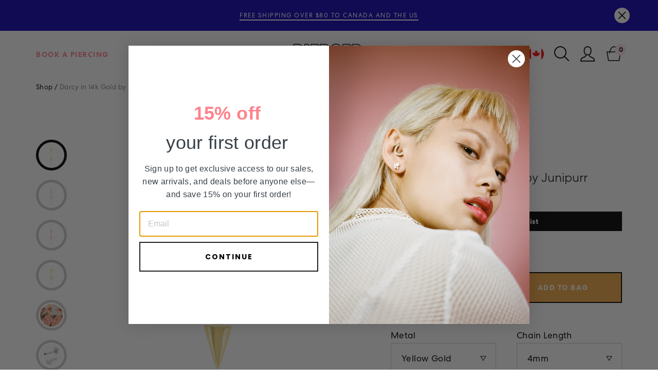

--- FILE ---
content_type: text/html; charset=utf-8
request_url: https://pierced.co/products/darcy-in-14k-gold-by-junipurr
body_size: 57443
content:
<!doctype html>
<html class="no-js" lang="en">
<head>

  
  
<!-- Google Tag Manager -->
  <script>(function(w,d,s,l,i){w[l]=w[l]||[];w[l].push({'gtm.start':
        new Date().getTime(),event:'gtm.js'});var f=d.getElementsByTagName(s)[0],
      j=d.createElement(s),dl=l!='dataLayer'?'&l='+l:'';j.async=true;j.src=
      'https://www.googletagmanager.com/gtm.js?id='+i+dl;f.parentNode.insertBefore(j,f);
    })(window,document,'script','dataLayer','GTM-WHHDP93');</script>
  <!-- End Google Tag Manager --><meta name="google-site-verification" content="-vNHgYngooMB9y8senC6TAd4DaGt-3ekHxhlUKMJm4w" />

  <meta charset="utf-8">
  <meta http-equiv="X-UA-Compatible" content="IE=edge,chrome=1">
  <meta name="viewport" content="width=device-width,initial-scale=1,viewport-fit=cover">
  <meta name="theme-color" content="#111111">
  <meta name="p:domain_verify" content="4d74dc2661e549d18cf982912faa4d30"/>
  <link rel="canonical" href="https://pierced.co/products/darcy-in-14k-gold-by-junipurr"><link rel="shortcut icon" href="//pierced.co/cdn/shop/files/favicon_32x32.png?v=1613177292" type="image/png" />
<title>
  Darcy in 14k Gold by Junipurr

&ndash; Pierced

</title><meta name="description" content="Meet Daphne&#39;s edgy sister, Darcy. A 14k gold ball end, delicate dangle chain with a solid gold spike drop charm to keep things interesting. This threadless decorative end is available in 14 karat Yellow Gold, White Gold and Rose Gold options. Sold in singles. Front Size: 3mm x 18.5mm. 4mm Chain Length OR 7mm Chain Leng"><meta property="og:site_name" content="Pierced">
<meta property="og:url" content="https://pierced.co/products/darcy-in-14k-gold-by-junipurr">
<meta property="og:title" content="Darcy in 14k Gold by Junipurr">
<meta property="og:type" content="product">
<meta property="og:description" content="Meet Daphne&#39;s edgy sister, Darcy. A 14k gold ball end, delicate dangle chain with a solid gold spike drop charm to keep things interesting. This threadless decorative end is available in 14 karat Yellow Gold, White Gold and Rose Gold options. Sold in singles. Front Size: 3mm x 18.5mm. 4mm Chain Length OR 7mm Chain Leng"><meta property="og:price:amount" content="462.00">
  <meta property="og:price:currency" content="CAD"><meta property="og:image" content="http://pierced.co/cdn/shop/products/junipurr_14k-yellow-gold_Darcy_decorative-end_JJ0396-YG-7mm_0_1200x630.png?v=1624894736"><meta property="og:image" content="http://pierced.co/cdn/shop/products/junipurr_14k-white-gold_Darcy_decorative-end_JJ0396-WG-4mm_0_1200x630.png?v=1624894736"><meta property="og:image" content="http://pierced.co/cdn/shop/products/junipurr_14k-rose-gold_Darcy_decorative-end_JJ0396-RG-4mm_0_1200x630.png?v=1624894736">
<meta property="og:image:secure_url" content="https://pierced.co/cdn/shop/products/junipurr_14k-yellow-gold_Darcy_decorative-end_JJ0396-YG-7mm_0_1200x630.png?v=1624894736"><meta property="og:image:secure_url" content="https://pierced.co/cdn/shop/products/junipurr_14k-white-gold_Darcy_decorative-end_JJ0396-WG-4mm_0_1200x630.png?v=1624894736"><meta property="og:image:secure_url" content="https://pierced.co/cdn/shop/products/junipurr_14k-rose-gold_Darcy_decorative-end_JJ0396-RG-4mm_0_1200x630.png?v=1624894736">
<meta name="twitter:site" content="@">
<meta name="twitter:card" content="summary_large_image">
<meta name="twitter:title" content="Darcy in 14k Gold by Junipurr">
<meta name="twitter:description" content="Meet Daphne&#39;s edgy sister, Darcy. A 14k gold ball end, delicate dangle chain with a solid gold spike drop charm to keep things interesting. This threadless decorative end is available in 14 karat Yellow Gold, White Gold and Rose Gold options. Sold in singles. Front Size: 3mm x 18.5mm. 4mm Chain Length OR 7mm Chain Leng">
<link rel="stylesheet" href="https://maxcdn.bootstrapcdn.com/bootstrap/3.3.7/css/bootstrap.min.css">
  <link rel="stylesheet" href="https://cdnjs.cloudflare.com/ajax/libs/Swiper/4.5.0/css/swiper.min.css">

  <style>
  @font-face {
  font-family: Poppins;
  font-weight: 700;
  font-style: normal;
  src: url("//pierced.co/cdn/fonts/poppins/poppins_n7.56758dcf284489feb014a026f3727f2f20a54626.woff2") format("woff2"),
       url("//pierced.co/cdn/fonts/poppins/poppins_n7.f34f55d9b3d3205d2cd6f64955ff4b36f0cfd8da.woff") format("woff");
}

  @font-face {
  font-family: Jost;
  font-weight: 400;
  font-style: normal;
  src: url("//pierced.co/cdn/fonts/jost/jost_n4.d47a1b6347ce4a4c9f437608011273009d91f2b7.woff2") format("woff2"),
       url("//pierced.co/cdn/fonts/jost/jost_n4.791c46290e672b3f85c3d1c651ef2efa3819eadd.woff") format("woff");
}


  @font-face {
  font-family: Jost;
  font-weight: 700;
  font-style: normal;
  src: url("//pierced.co/cdn/fonts/jost/jost_n7.921dc18c13fa0b0c94c5e2517ffe06139c3615a3.woff2") format("woff2"),
       url("//pierced.co/cdn/fonts/jost/jost_n7.cbfc16c98c1e195f46c536e775e4e959c5f2f22b.woff") format("woff");
}

  @font-face {
  font-family: Jost;
  font-weight: 400;
  font-style: italic;
  src: url("//pierced.co/cdn/fonts/jost/jost_i4.b690098389649750ada222b9763d55796c5283a5.woff2") format("woff2"),
       url("//pierced.co/cdn/fonts/jost/jost_i4.fd766415a47e50b9e391ae7ec04e2ae25e7e28b0.woff") format("woff");
}

  @font-face {
  font-family: Jost;
  font-weight: 700;
  font-style: italic;
  src: url("//pierced.co/cdn/fonts/jost/jost_i7.d8201b854e41e19d7ed9b1a31fe4fe71deea6d3f.woff2") format("woff2"),
       url("//pierced.co/cdn/fonts/jost/jost_i7.eae515c34e26b6c853efddc3fc0c552e0de63757.woff") format("woff");
}

</style>

  <link href="//pierced.co/cdn/shop/t/25/assets/theme.scss.css?v=93124442647210003161759332201" rel="stylesheet" type="text/css" media="all" />
  <link href="//pierced.co/cdn/shop/t/25/assets/display.scss.css?v=116535126258532358001636484341" rel="stylesheet" type="text/css" media="all" />
  <link href="//pierced.co/cdn/shop/t/25/assets/additional.scss.css?v=127350658124529259711759332198" rel="stylesheet" type="text/css" media="all" />

  <script>
    document.documentElement.className = document.documentElement.className.replace('no-js', 'js');

    window.theme = window.theme || {};
    theme.strings = {
      addToCart: "Add to bag",
      soldOut: "Coming soon",
      unavailable: "Unavailable",
      stockLabel: "[count] in stock",
      cartSavings: "You're saving [savings]",
      cartEmpty: "Oops! You have nothing here.",
      cartTermsConfirmation: "You must agree with the terms and conditions of sales to check out",
      shopAllLink: '/collections',
      shopAllTitle: 'Shop All Jewelry'
    };
    theme.settings = {
      cartType: "drawer",
      moneyFormat: "${{amount}}",
      quickView: false,
      ipInfoToken: "e082faea8be6d8",
      themeVersion: "3.2.2"
    };
  </script>

  <script>window.performance && window.performance.mark && window.performance.mark('shopify.content_for_header.start');</script><meta name="google-site-verification" content="-vNHgYngooMB9y8senC6TAd4DaGt-3ekHxhlUKMJm4w">
<meta id="shopify-digital-wallet" name="shopify-digital-wallet" content="/20651597/digital_wallets/dialog">
<meta name="shopify-checkout-api-token" content="666798c82d5254210c78d547234b46d6">
<link rel="alternate" type="application/json+oembed" href="https://pierced.co/products/darcy-in-14k-gold-by-junipurr.oembed">
<script async="async" src="/checkouts/internal/preloads.js?locale=en-CA"></script>
<link rel="preconnect" href="https://shop.app" crossorigin="anonymous">
<script async="async" src="https://shop.app/checkouts/internal/preloads.js?locale=en-CA&shop_id=20651597" crossorigin="anonymous"></script>
<script id="apple-pay-shop-capabilities" type="application/json">{"shopId":20651597,"countryCode":"CA","currencyCode":"CAD","merchantCapabilities":["supports3DS"],"merchantId":"gid:\/\/shopify\/Shop\/20651597","merchantName":"Pierced","requiredBillingContactFields":["postalAddress","email","phone"],"requiredShippingContactFields":["postalAddress","email","phone"],"shippingType":"shipping","supportedNetworks":["visa","masterCard","amex","discover","interac","jcb"],"total":{"type":"pending","label":"Pierced","amount":"1.00"},"shopifyPaymentsEnabled":true,"supportsSubscriptions":true}</script>
<script id="shopify-features" type="application/json">{"accessToken":"666798c82d5254210c78d547234b46d6","betas":["rich-media-storefront-analytics"],"domain":"pierced.co","predictiveSearch":true,"shopId":20651597,"locale":"en"}</script>
<script>var Shopify = Shopify || {};
Shopify.shop = "piercedbychronicink.myshopify.com";
Shopify.locale = "en";
Shopify.currency = {"active":"CAD","rate":"1.0"};
Shopify.country = "CA";
Shopify.theme = {"name":"Pierced V3.01","id":128064454824,"schema_name":"Motion","schema_version":"3.2.2","theme_store_id":null,"role":"main"};
Shopify.theme.handle = "null";
Shopify.theme.style = {"id":null,"handle":null};
Shopify.cdnHost = "pierced.co/cdn";
Shopify.routes = Shopify.routes || {};
Shopify.routes.root = "/";</script>
<script type="module">!function(o){(o.Shopify=o.Shopify||{}).modules=!0}(window);</script>
<script>!function(o){function n(){var o=[];function n(){o.push(Array.prototype.slice.apply(arguments))}return n.q=o,n}var t=o.Shopify=o.Shopify||{};t.loadFeatures=n(),t.autoloadFeatures=n()}(window);</script>
<script>
  window.ShopifyPay = window.ShopifyPay || {};
  window.ShopifyPay.apiHost = "shop.app\/pay";
  window.ShopifyPay.redirectState = null;
</script>
<script id="shop-js-analytics" type="application/json">{"pageType":"product"}</script>
<script defer="defer" async type="module" src="//pierced.co/cdn/shopifycloud/shop-js/modules/v2/client.init-shop-cart-sync_C5BV16lS.en.esm.js"></script>
<script defer="defer" async type="module" src="//pierced.co/cdn/shopifycloud/shop-js/modules/v2/chunk.common_CygWptCX.esm.js"></script>
<script type="module">
  await import("//pierced.co/cdn/shopifycloud/shop-js/modules/v2/client.init-shop-cart-sync_C5BV16lS.en.esm.js");
await import("//pierced.co/cdn/shopifycloud/shop-js/modules/v2/chunk.common_CygWptCX.esm.js");

  window.Shopify.SignInWithShop?.initShopCartSync?.({"fedCMEnabled":true,"windoidEnabled":true});

</script>
<script>
  window.Shopify = window.Shopify || {};
  if (!window.Shopify.featureAssets) window.Shopify.featureAssets = {};
  window.Shopify.featureAssets['shop-js'] = {"shop-cart-sync":["modules/v2/client.shop-cart-sync_ZFArdW7E.en.esm.js","modules/v2/chunk.common_CygWptCX.esm.js"],"init-fed-cm":["modules/v2/client.init-fed-cm_CmiC4vf6.en.esm.js","modules/v2/chunk.common_CygWptCX.esm.js"],"shop-cash-offers":["modules/v2/client.shop-cash-offers_DOA2yAJr.en.esm.js","modules/v2/chunk.common_CygWptCX.esm.js","modules/v2/chunk.modal_D71HUcav.esm.js"],"shop-button":["modules/v2/client.shop-button_tlx5R9nI.en.esm.js","modules/v2/chunk.common_CygWptCX.esm.js"],"shop-toast-manager":["modules/v2/client.shop-toast-manager_ClPi3nE9.en.esm.js","modules/v2/chunk.common_CygWptCX.esm.js"],"init-shop-cart-sync":["modules/v2/client.init-shop-cart-sync_C5BV16lS.en.esm.js","modules/v2/chunk.common_CygWptCX.esm.js"],"avatar":["modules/v2/client.avatar_BTnouDA3.en.esm.js"],"init-windoid":["modules/v2/client.init-windoid_sURxWdc1.en.esm.js","modules/v2/chunk.common_CygWptCX.esm.js"],"init-shop-email-lookup-coordinator":["modules/v2/client.init-shop-email-lookup-coordinator_B8hsDcYM.en.esm.js","modules/v2/chunk.common_CygWptCX.esm.js"],"pay-button":["modules/v2/client.pay-button_FdsNuTd3.en.esm.js","modules/v2/chunk.common_CygWptCX.esm.js"],"shop-login-button":["modules/v2/client.shop-login-button_C5VAVYt1.en.esm.js","modules/v2/chunk.common_CygWptCX.esm.js","modules/v2/chunk.modal_D71HUcav.esm.js"],"init-customer-accounts-sign-up":["modules/v2/client.init-customer-accounts-sign-up_CPSyQ0Tj.en.esm.js","modules/v2/client.shop-login-button_C5VAVYt1.en.esm.js","modules/v2/chunk.common_CygWptCX.esm.js","modules/v2/chunk.modal_D71HUcav.esm.js"],"init-shop-for-new-customer-accounts":["modules/v2/client.init-shop-for-new-customer-accounts_ChsxoAhi.en.esm.js","modules/v2/client.shop-login-button_C5VAVYt1.en.esm.js","modules/v2/chunk.common_CygWptCX.esm.js","modules/v2/chunk.modal_D71HUcav.esm.js"],"init-customer-accounts":["modules/v2/client.init-customer-accounts_DxDtT_ad.en.esm.js","modules/v2/client.shop-login-button_C5VAVYt1.en.esm.js","modules/v2/chunk.common_CygWptCX.esm.js","modules/v2/chunk.modal_D71HUcav.esm.js"],"shop-follow-button":["modules/v2/client.shop-follow-button_Cva4Ekp9.en.esm.js","modules/v2/chunk.common_CygWptCX.esm.js","modules/v2/chunk.modal_D71HUcav.esm.js"],"checkout-modal":["modules/v2/client.checkout-modal_BPM8l0SH.en.esm.js","modules/v2/chunk.common_CygWptCX.esm.js","modules/v2/chunk.modal_D71HUcav.esm.js"],"lead-capture":["modules/v2/client.lead-capture_Bi8yE_yS.en.esm.js","modules/v2/chunk.common_CygWptCX.esm.js","modules/v2/chunk.modal_D71HUcav.esm.js"],"shop-login":["modules/v2/client.shop-login_D6lNrXab.en.esm.js","modules/v2/chunk.common_CygWptCX.esm.js","modules/v2/chunk.modal_D71HUcav.esm.js"],"payment-terms":["modules/v2/client.payment-terms_CZxnsJam.en.esm.js","modules/v2/chunk.common_CygWptCX.esm.js","modules/v2/chunk.modal_D71HUcav.esm.js"]};
</script>
<script>(function() {
  var isLoaded = false;
  function asyncLoad() {
    if (isLoaded) return;
    isLoaded = true;
    var urls = ["https:\/\/chimpstatic.com\/mcjs-connected\/js\/users\/ec6c2b8bb9a1e746faf60b966\/2183c4608c43821d1736b66c6.js?shop=piercedbychronicink.myshopify.com","https:\/\/affilo.io\/libs\/affi_auto_apply_codes.js?shop=piercedbychronicink.myshopify.com","https:\/\/cdn.shopify.com\/s\/files\/1\/2065\/1597\/t\/25\/assets\/basic.js?v=1640832599\u0026shop=piercedbychronicink.myshopify.com","https:\/\/assets1.adroll.com\/shopify\/latest\/j\/shopify_rolling_bootstrap_v2.js?adroll_adv_id=JEN6C3L3TZA45BXYZDP4IS\u0026adroll_pix_id=5C2PQRGD2VASVG726UBIDH\u0026shop=piercedbychronicink.myshopify.com","https:\/\/scripttags.jst.ai\/shopify_justuno_20651597_96a930a0-baa6-11eb-b288-fd84b219c969.js?shop=piercedbychronicink.myshopify.com","\/\/cdn.shopify.com\/proxy\/e6e5bda082e1e8d6666dba38ade303acca8eb393b28d01e091f9715bdb6d3a85\/piercedbychronicink.bookthatapp.com\/javascripts\/bta-installed.js?shop=piercedbychronicink.myshopify.com\u0026sp-cache-control=cHVibGljLCBtYXgtYWdlPTkwMA"];
    for (var i = 0; i < urls.length; i++) {
      var s = document.createElement('script');
      s.type = 'text/javascript';
      s.async = true;
      s.src = urls[i];
      var x = document.getElementsByTagName('script')[0];
      x.parentNode.insertBefore(s, x);
    }
  };
  if(window.attachEvent) {
    window.attachEvent('onload', asyncLoad);
  } else {
    window.addEventListener('load', asyncLoad, false);
  }
})();</script>
<script id="__st">var __st={"a":20651597,"offset":-18000,"reqid":"c0d98ea3-1197-4158-b681-bca0a13567de-1768849567","pageurl":"pierced.co\/products\/darcy-in-14k-gold-by-junipurr","u":"faaa7a77aa43","p":"product","rtyp":"product","rid":6865852498088};</script>
<script>window.ShopifyPaypalV4VisibilityTracking = true;</script>
<script id="captcha-bootstrap">!function(){'use strict';const t='contact',e='account',n='new_comment',o=[[t,t],['blogs',n],['comments',n],[t,'customer']],c=[[e,'customer_login'],[e,'guest_login'],[e,'recover_customer_password'],[e,'create_customer']],r=t=>t.map((([t,e])=>`form[action*='/${t}']:not([data-nocaptcha='true']) input[name='form_type'][value='${e}']`)).join(','),a=t=>()=>t?[...document.querySelectorAll(t)].map((t=>t.form)):[];function s(){const t=[...o],e=r(t);return a(e)}const i='password',u='form_key',d=['recaptcha-v3-token','g-recaptcha-response','h-captcha-response',i],f=()=>{try{return window.sessionStorage}catch{return}},m='__shopify_v',_=t=>t.elements[u];function p(t,e,n=!1){try{const o=window.sessionStorage,c=JSON.parse(o.getItem(e)),{data:r}=function(t){const{data:e,action:n}=t;return t[m]||n?{data:e,action:n}:{data:t,action:n}}(c);for(const[e,n]of Object.entries(r))t.elements[e]&&(t.elements[e].value=n);n&&o.removeItem(e)}catch(o){console.error('form repopulation failed',{error:o})}}const l='form_type',E='cptcha';function T(t){t.dataset[E]=!0}const w=window,h=w.document,L='Shopify',v='ce_forms',y='captcha';let A=!1;((t,e)=>{const n=(g='f06e6c50-85a8-45c8-87d0-21a2b65856fe',I='https://cdn.shopify.com/shopifycloud/storefront-forms-hcaptcha/ce_storefront_forms_captcha_hcaptcha.v1.5.2.iife.js',D={infoText:'Protected by hCaptcha',privacyText:'Privacy',termsText:'Terms'},(t,e,n)=>{const o=w[L][v],c=o.bindForm;if(c)return c(t,g,e,D).then(n);var r;o.q.push([[t,g,e,D],n]),r=I,A||(h.body.append(Object.assign(h.createElement('script'),{id:'captcha-provider',async:!0,src:r})),A=!0)});var g,I,D;w[L]=w[L]||{},w[L][v]=w[L][v]||{},w[L][v].q=[],w[L][y]=w[L][y]||{},w[L][y].protect=function(t,e){n(t,void 0,e),T(t)},Object.freeze(w[L][y]),function(t,e,n,w,h,L){const[v,y,A,g]=function(t,e,n){const i=e?o:[],u=t?c:[],d=[...i,...u],f=r(d),m=r(i),_=r(d.filter((([t,e])=>n.includes(e))));return[a(f),a(m),a(_),s()]}(w,h,L),I=t=>{const e=t.target;return e instanceof HTMLFormElement?e:e&&e.form},D=t=>v().includes(t);t.addEventListener('submit',(t=>{const e=I(t);if(!e)return;const n=D(e)&&!e.dataset.hcaptchaBound&&!e.dataset.recaptchaBound,o=_(e),c=g().includes(e)&&(!o||!o.value);(n||c)&&t.preventDefault(),c&&!n&&(function(t){try{if(!f())return;!function(t){const e=f();if(!e)return;const n=_(t);if(!n)return;const o=n.value;o&&e.removeItem(o)}(t);const e=Array.from(Array(32),(()=>Math.random().toString(36)[2])).join('');!function(t,e){_(t)||t.append(Object.assign(document.createElement('input'),{type:'hidden',name:u})),t.elements[u].value=e}(t,e),function(t,e){const n=f();if(!n)return;const o=[...t.querySelectorAll(`input[type='${i}']`)].map((({name:t})=>t)),c=[...d,...o],r={};for(const[a,s]of new FormData(t).entries())c.includes(a)||(r[a]=s);n.setItem(e,JSON.stringify({[m]:1,action:t.action,data:r}))}(t,e)}catch(e){console.error('failed to persist form',e)}}(e),e.submit())}));const S=(t,e)=>{t&&!t.dataset[E]&&(n(t,e.some((e=>e===t))),T(t))};for(const o of['focusin','change'])t.addEventListener(o,(t=>{const e=I(t);D(e)&&S(e,y())}));const B=e.get('form_key'),M=e.get(l),P=B&&M;t.addEventListener('DOMContentLoaded',(()=>{const t=y();if(P)for(const e of t)e.elements[l].value===M&&p(e,B);[...new Set([...A(),...v().filter((t=>'true'===t.dataset.shopifyCaptcha))])].forEach((e=>S(e,t)))}))}(h,new URLSearchParams(w.location.search),n,t,e,['guest_login'])})(!0,!0)}();</script>
<script integrity="sha256-4kQ18oKyAcykRKYeNunJcIwy7WH5gtpwJnB7kiuLZ1E=" data-source-attribution="shopify.loadfeatures" defer="defer" src="//pierced.co/cdn/shopifycloud/storefront/assets/storefront/load_feature-a0a9edcb.js" crossorigin="anonymous"></script>
<script crossorigin="anonymous" defer="defer" src="//pierced.co/cdn/shopifycloud/storefront/assets/shopify_pay/storefront-65b4c6d7.js?v=20250812"></script>
<script data-source-attribution="shopify.dynamic_checkout.dynamic.init">var Shopify=Shopify||{};Shopify.PaymentButton=Shopify.PaymentButton||{isStorefrontPortableWallets:!0,init:function(){window.Shopify.PaymentButton.init=function(){};var t=document.createElement("script");t.src="https://pierced.co/cdn/shopifycloud/portable-wallets/latest/portable-wallets.en.js",t.type="module",document.head.appendChild(t)}};
</script>
<script data-source-attribution="shopify.dynamic_checkout.buyer_consent">
  function portableWalletsHideBuyerConsent(e){var t=document.getElementById("shopify-buyer-consent"),n=document.getElementById("shopify-subscription-policy-button");t&&n&&(t.classList.add("hidden"),t.setAttribute("aria-hidden","true"),n.removeEventListener("click",e))}function portableWalletsShowBuyerConsent(e){var t=document.getElementById("shopify-buyer-consent"),n=document.getElementById("shopify-subscription-policy-button");t&&n&&(t.classList.remove("hidden"),t.removeAttribute("aria-hidden"),n.addEventListener("click",e))}window.Shopify?.PaymentButton&&(window.Shopify.PaymentButton.hideBuyerConsent=portableWalletsHideBuyerConsent,window.Shopify.PaymentButton.showBuyerConsent=portableWalletsShowBuyerConsent);
</script>
<script data-source-attribution="shopify.dynamic_checkout.cart.bootstrap">document.addEventListener("DOMContentLoaded",(function(){function t(){return document.querySelector("shopify-accelerated-checkout-cart, shopify-accelerated-checkout")}if(t())Shopify.PaymentButton.init();else{new MutationObserver((function(e,n){t()&&(Shopify.PaymentButton.init(),n.disconnect())})).observe(document.body,{childList:!0,subtree:!0})}}));
</script>
<link id="shopify-accelerated-checkout-styles" rel="stylesheet" media="screen" href="https://pierced.co/cdn/shopifycloud/portable-wallets/latest/accelerated-checkout-backwards-compat.css" crossorigin="anonymous">
<style id="shopify-accelerated-checkout-cart">
        #shopify-buyer-consent {
  margin-top: 1em;
  display: inline-block;
  width: 100%;
}

#shopify-buyer-consent.hidden {
  display: none;
}

#shopify-subscription-policy-button {
  background: none;
  border: none;
  padding: 0;
  text-decoration: underline;
  font-size: inherit;
  cursor: pointer;
}

#shopify-subscription-policy-button::before {
  box-shadow: none;
}

      </style>

<script>window.performance && window.performance.mark && window.performance.mark('shopify.content_for_header.end');</script>
  <!--[if lt IE 9]>
<script src="//cdnjs.cloudflare.com/ajax/libs/html5shiv/3.7.2/html5shiv.min.js" type="text/javascript"></script>
<![endif]-->
<!--[if (lte IE 9) ]><script src="//pierced.co/cdn/shop/t/25/assets/match-media.min.js?v=159635276924582161481636484291" type="text/javascript"></script><![endif]-->


  <script src="//ajax.googleapis.com/ajax/libs/jquery/3.1.0/jquery.min.js" type="text/javascript"></script>
  <script src="//cdnjs.cloudflare.com/ajax/libs/slick-carousel/1.8.1/slick.min.js" type="text/javascript"></script>
  <script src="//cdnjs.cloudflare.com/ajax/libs/qs/6.6.0/qs.min.js" type="text/javascript"></script>
  <script src="//cdnjs.cloudflare.com/ajax/libs/Swiper/4.5.0/js/swiper.min.js" type="text/javascript"></script>

  <script src="//pierced.co/cdn/shop/t/25/assets/vendor.js?v=90517882228988468171636484310" type="text/javascript"></script>

  
    <script src="/services/javascripts/currencies.js" defer="defer"></script>
    
  <script src="//pierced.co/cdn/shop/t/25/assets/jquery.currencies.js?v=29601595095209096651636484285" defer="defer"></script>


  

  
<script type="text/javascript">
  window.theme = window.theme || {};
  var products = [];
  var postIds = [];
  var bundleIds = [];
  var studIds = [];
  var bookingProductIds = [];
  
    
      var tags = [];
      var isPost = false;
      var isBundle = false;
      var isStud = false;
      var isBookingProduct = false;
      
        tags.push("basic");
      
        tags.push("cf-vendor-pierced");
      
        tags.push("labret");
      
        tags.push("metal_titanium");
      
        tags.push("online");
      
        tags.push("plain");
      
        tags.push("post");
      
        tags.push("spo-default");
      
        tags.push("spo-disabled");
      
        tags.push("threadless");
      
        tags.push("titanium");
      

      
        isPost = true;
      

      

      

      

      products.push({
        id: "11752911108",
        title: "Flat Back Threadless Labret Post",
        type: "Post",
        available: "true",
        tags: tags
      });

      if (isPost)
        postIds.push("11752911108");

      if (isStud)
        studIds.push("11752911108");

      if (isBookingProduct)
        bookingProductIds.push("11752911108");

      if (isBundle)
        bundleIds.push("11752911108");
    
      var tags = [];
      var isPost = false;
      var isBundle = false;
      var isStud = false;
      var isBookingProduct = false;
      
        tags.push("cf-vendor-pierced");
      
        tags.push("onlinebooking");
      
        tags.push("onlinedepositsq1");
      
        tags.push("sesami");
      
        tags.push("sesami-service");
      
        tags.push("spo-default");
      
        tags.push("spo-disabled");
      

      

      

      
        isBookingProduct = true;
      

      

      products.push({
        id: "5571519283368",
        title: "2 Ear Lobe Piercings 14y+ in Mississauga + Excluding Jewelry",
        type: "Online Deposit",
        available: "true",
        tags: tags
      });

      if (isPost)
        postIds.push("5571519283368");

      if (isStud)
        studIds.push("5571519283368");

      if (isBookingProduct)
        bookingProductIds.push("5571519283368");

      if (isBundle)
        bundleIds.push("5571519283368");
    
      var tags = [];
      var isPost = false;
      var isBundle = false;
      var isStud = false;
      var isBookingProduct = false;
      
        tags.push("cf-vendor-pierced");
      
        tags.push("ear-piercing");
      
        tags.push("onlinebooking");
      
        tags.push("onlinedepositsq1");
      
        tags.push("sesami");
      
        tags.push("sesami-service");
      
        tags.push("spo-default");
      
        tags.push("spo-disabled");
      

      

      

      
        isBookingProduct = true;
      

      

      products.push({
        id: "5396041466024",
        title: "1 Helix Piercing 14y+ in Mississauga + Excluding Jewelry",
        type: "Online Deposit",
        available: "true",
        tags: tags
      });

      if (isPost)
        postIds.push("5396041466024");

      if (isStud)
        studIds.push("5396041466024");

      if (isBookingProduct)
        bookingProductIds.push("5396041466024");

      if (isBundle)
        bundleIds.push("5396041466024");
    
      var tags = [];
      var isPost = false;
      var isBundle = false;
      var isStud = false;
      var isBookingProduct = false;
      
        tags.push("cf-vendor-pierced");
      
        tags.push("onlinebooking");
      
        tags.push("onlinedepositsq1");
      
        tags.push("sesami");
      
        tags.push("sesami-service");
      
        tags.push("spo-default");
      
        tags.push("spo-disabled");
      

      

      

      
        isBookingProduct = true;
      

      

      products.push({
        id: "5396115128488",
        title: "1 Nose Piercing 16y+ in Mississauga + Excluding Jewelry",
        type: "Online Deposit",
        available: "true",
        tags: tags
      });

      if (isPost)
        postIds.push("5396115128488");

      if (isStud)
        studIds.push("5396115128488");

      if (isBookingProduct)
        bookingProductIds.push("5396115128488");

      if (isBundle)
        bundleIds.push("5396115128488");
    
      var tags = [];
      var isPost = false;
      var isBundle = false;
      var isStud = false;
      var isBookingProduct = false;
      
        tags.push("cf-vendor-pierced");
      
        tags.push("onlinebooking");
      
        tags.push("onlinedepositsq1");
      
        tags.push("sesami");
      
        tags.push("sesami-service");
      
        tags.push("spo-default");
      
        tags.push("spo-disabled");
      

      

      

      
        isBookingProduct = true;
      

      

      products.push({
        id: "5396107657384",
        title: "1 Ear Lobe Piercing 14y+ in Mississauga + Excluding Jewelry",
        type: "Online Deposit",
        available: "true",
        tags: tags
      });

      if (isPost)
        postIds.push("5396107657384");

      if (isStud)
        studIds.push("5396107657384");

      if (isBookingProduct)
        bookingProductIds.push("5396107657384");

      if (isBundle)
        bundleIds.push("5396107657384");
    
      var tags = [];
      var isPost = false;
      var isBundle = false;
      var isStud = false;
      var isBookingProduct = false;
      
        tags.push("cf-vendor-pierced");
      
        tags.push("onlinebooking");
      
        tags.push("onlinedepositsq1");
      
        tags.push("sesami");
      
        tags.push("sesami-service");
      
        tags.push("spo-default");
      
        tags.push("spo-disabled");
      

      

      

      
        isBookingProduct = true;
      

      

      products.push({
        id: "5396136525992",
        title: "1 Tragus Piercing 16y+ in Mississauga + Excluding Jewelry",
        type: "Online Deposit",
        available: "true",
        tags: tags
      });

      if (isPost)
        postIds.push("5396136525992");

      if (isStud)
        studIds.push("5396136525992");

      if (isBookingProduct)
        bookingProductIds.push("5396136525992");

      if (isBundle)
        bundleIds.push("5396136525992");
    
      var tags = [];
      var isPost = false;
      var isBundle = false;
      var isStud = false;
      var isBookingProduct = false;
      
        tags.push("cf-vendor-pierced");
      
        tags.push("onlinebooking");
      
        tags.push("onlinedepositsq1");
      
        tags.push("sesami");
      
        tags.push("sesami-service");
      
        tags.push("spo-default");
      
        tags.push("spo-disabled");
      

      

      

      
        isBookingProduct = true;
      

      

      products.push({
        id: "5395974029480",
        title: "1 Conch Piercing 16y+in Mississauga + Excluding Jewelry",
        type: "Online Deposit",
        available: "true",
        tags: tags
      });

      if (isPost)
        postIds.push("5395974029480");

      if (isStud)
        studIds.push("5395974029480");

      if (isBookingProduct)
        bookingProductIds.push("5395974029480");

      if (isBundle)
        bundleIds.push("5395974029480");
    
      var tags = [];
      var isPost = false;
      var isBundle = false;
      var isStud = false;
      var isBookingProduct = false;
      
        tags.push("cf-vendor-pierced");
      
        tags.push("onlinebooking");
      
        tags.push("onlinedepositsq1");
      
        tags.push("sesami");
      
        tags.push("sesami-service");
      
        tags.push("spo-default");
      
        tags.push("spo-disabled");
      

      

      

      
        isBookingProduct = true;
      

      

      products.push({
        id: "6008665440424",
        title: "2 Helix Piercings 14y+ in Mississauga + Excluding Jewelry",
        type: "Online Deposit",
        available: "true",
        tags: tags
      });

      if (isPost)
        postIds.push("6008665440424");

      if (isStud)
        studIds.push("6008665440424");

      if (isBookingProduct)
        bookingProductIds.push("6008665440424");

      if (isBundle)
        bundleIds.push("6008665440424");
    
      var tags = [];
      var isPost = false;
      var isBundle = false;
      var isStud = false;
      var isBookingProduct = false;
      
        tags.push("cf-vendor-pierced");
      
        tags.push("onlinebooking");
      
        tags.push("onlinedepositsq1");
      
        tags.push("sesami");
      
        tags.push("sesami-service");
      
        tags.push("spo-default");
      
        tags.push("spo-disabled");
      

      

      

      
        isBookingProduct = true;
      

      

      products.push({
        id: "5396120174760",
        title: "Septum Piercing 16y+ in Mississauga + Excluding Jewelry",
        type: "Online Deposit",
        available: "true",
        tags: tags
      });

      if (isPost)
        postIds.push("5396120174760");

      if (isStud)
        studIds.push("5396120174760");

      if (isBookingProduct)
        bookingProductIds.push("5396120174760");

      if (isBundle)
        bundleIds.push("5396120174760");
    
      var tags = [];
      var isPost = false;
      var isBundle = false;
      var isStud = false;
      var isBookingProduct = false;
      
        tags.push("cf-vendor-pierced");
      
        tags.push("onlinebooking");
      
        tags.push("onlinedepositsq1");
      
        tags.push("sesami");
      
        tags.push("sesami-service");
      
        tags.push("spo-default");
      
        tags.push("spo-disabled");
      

      

      

      
        isBookingProduct = true;
      

      

      products.push({
        id: "5396004962472",
        title: "1 Flat Piercing 14y+ in Mississauga+ Excluding Jewelry",
        type: "Online Deposit",
        available: "true",
        tags: tags
      });

      if (isPost)
        postIds.push("5396004962472");

      if (isStud)
        studIds.push("5396004962472");

      if (isBookingProduct)
        bookingProductIds.push("5396004962472");

      if (isBundle)
        bundleIds.push("5396004962472");
    
      var tags = [];
      var isPost = false;
      var isBundle = false;
      var isStud = false;
      var isBookingProduct = false;
      
        tags.push("cf-vendor-pierced");
      
        tags.push("onlinebooking");
      
        tags.push("onlinedepositsq1");
      
        tags.push("sesami");
      
        tags.push("sesami-service");
      
        tags.push("spo-default");
      
        tags.push("spo-disabled");
      

      

      

      
        isBookingProduct = true;
      

      

      products.push({
        id: "5396117553320",
        title: "Rook Piercing 16y+ in Mississauga + Excluding Jewelry",
        type: "Online Deposit",
        available: "true",
        tags: tags
      });

      if (isPost)
        postIds.push("5396117553320");

      if (isStud)
        studIds.push("5396117553320");

      if (isBookingProduct)
        bookingProductIds.push("5396117553320");

      if (isBundle)
        bundleIds.push("5396117553320");
    
      var tags = [];
      var isPost = false;
      var isBundle = false;
      var isStud = false;
      var isBookingProduct = false;
      
        tags.push("bestsellers");
      
        tags.push("cf-vendor-junipurr");
      
        tags.push("ear-jewelry");
      
        tags.push("everyday");
      
        tags.push("face-jewelry");
      
        tags.push("fathers");
      
        tags.push("gold");
      
        tags.push("helixpicks");
      
        tags.push("junipurr");
      
        tags.push("merged");
      
        tags.push("metal_gold");
      
        tags.push("minimal1");
      
        tags.push("pt_Conch");
      
        tags.push("pt_forward_helix");
      
        tags.push("pt_Helix");
      
        tags.push("pt_labret");
      
        tags.push("pt_Lip");
      
        tags.push("pt_lobe");
      
        tags.push("pt_Medusa");
      
        tags.push("pt_Monroe");
      
        tags.push("pt_nose");
      
        tags.push("pt_Rook");
      
        tags.push("pt_Tragus");
      
        tags.push("rose gold");
      
        tags.push("spo-default");
      
        tags.push("spo-disabled");
      
        tags.push("strength");
      
        tags.push("studs");
      
        tags.push("swatch");
      
        tags.push("white gold");
      
        tags.push("yellow gold");
      

      

      
        isStud = true;
      

      

      

      products.push({
        id: "6570802184360",
        title: "Disk in 14k Gold by Junipurr",
        type: "Gold Jewelry",
        available: "true",
        tags: tags
      });

      if (isPost)
        postIds.push("6570802184360");

      if (isStud)
        studIds.push("6570802184360");

      if (isBookingProduct)
        bookingProductIds.push("6570802184360");

      if (isBundle)
        bundleIds.push("6570802184360");
    
      var tags = [];
      var isPost = false;
      var isBundle = false;
      var isStud = false;
      var isBookingProduct = false;
      
        tags.push("cf-vendor-pierced");
      
        tags.push("onlinebooking");
      
        tags.push("onlinedepositsq1");
      
        tags.push("sesami");
      
        tags.push("sesami-service");
      
        tags.push("spo-default");
      
        tags.push("spo-disabled");
      

      

      

      
        isBookingProduct = true;
      

      

      products.push({
        id: "5396021215400",
        title: "1 Forward Helix Piercing 14y+ in Mississauga + Excluding Jewelry",
        type: "Online Deposit",
        available: "true",
        tags: tags
      });

      if (isPost)
        postIds.push("5396021215400");

      if (isStud)
        studIds.push("5396021215400");

      if (isBookingProduct)
        bookingProductIds.push("5396021215400");

      if (isBundle)
        bundleIds.push("5396021215400");
    
      var tags = [];
      var isPost = false;
      var isBundle = false;
      var isStud = false;
      var isBookingProduct = false;
      
        tags.push("bestsellers");
      
        tags.push("cf-vendor-junipurr");
      
        tags.push("clear");
      
        tags.push("conchpicks");
      
        tags.push("ear-jewelry");
      
        tags.push("face-jewelry");
      
        tags.push("finefaves");
      
        tags.push("gold");
      
        tags.push("helixpicks");
      
        tags.push("junipurr");
      
        tags.push("merged");
      
        tags.push("metal_gold");
      
        tags.push("pt_Conch");
      
        tags.push("pt_forward_helix");
      
        tags.push("pt_Helix");
      
        tags.push("pt_labret");
      
        tags.push("pt_Lip");
      
        tags.push("pt_lobe");
      
        tags.push("pt_Medusa");
      
        tags.push("pt_Monroe");
      
        tags.push("pt_nose");
      
        tags.push("pt_Rook");
      
        tags.push("pt_Tragus");
      
        tags.push("rose gold");
      
        tags.push("spo-default");
      
        tags.push("spo-disabled");
      
        tags.push("studs");
      
        tags.push("swarovski");
      
        tags.push("swatch");
      
        tags.push("unity");
      
        tags.push("white gold");
      
        tags.push("yellow gold");
      

      

      
        isStud = true;
      

      

      

      products.push({
        id: "6574071939240",
        title: "Swarovski Triple Marquise in 14k Gold by Junipurr",
        type: "Gold Jewelry",
        available: "true",
        tags: tags
      });

      if (isPost)
        postIds.push("6574071939240");

      if (isStud)
        studIds.push("6574071939240");

      if (isBookingProduct)
        bookingProductIds.push("6574071939240");

      if (isBundle)
        bundleIds.push("6574071939240");
    
      var tags = [];
      var isPost = false;
      var isBundle = false;
      var isStud = false;
      var isBookingProduct = false;
      
        tags.push("callinbookingonly");
      
        tags.push("cf-vendor-pierced");
      
        tags.push("onlinebooking");
      
        tags.push("onlinedepositsq1");
      
        tags.push("sesami");
      
        tags.push("sesami-service");
      
        tags.push("spo-default");
      
        tags.push("spo-disabled");
      

      

      

      
        isBookingProduct = true;
      

      

      products.push({
        id: "5373765812392",
        title: "Belly Button Piercing (Navel) 16y+ in Mississauga + Excluding Jewelry",
        type: "Online Deposit",
        available: "true",
        tags: tags
      });

      if (isPost)
        postIds.push("5373765812392");

      if (isStud)
        studIds.push("5373765812392");

      if (isBookingProduct)
        bookingProductIds.push("5373765812392");

      if (isBundle)
        bundleIds.push("5373765812392");
    
      var tags = [];
      var isPost = false;
      var isBundle = false;
      var isStud = false;
      var isBookingProduct = false;
      
        tags.push("cf-vendor-pierced");
      
        tags.push("matt");
      
        tags.push("onlinebooking");
      
        tags.push("onlinedepositsq1");
      
        tags.push("sesami");
      
        tags.push("sesami-service");
      
        tags.push("spo-default");
      
        tags.push("spo-disabled");
      

      

      

      
        isBookingProduct = true;
      

      

      products.push({
        id: "8187419590888",
        title: "1 Pair Children's Ear Lobe Piercings (5-13yr) in Mississauga + Excluding Jewelry",
        type: "Online Deposit",
        available: "true",
        tags: tags
      });

      if (isPost)
        postIds.push("8187419590888");

      if (isStud)
        studIds.push("8187419590888");

      if (isBookingProduct)
        bookingProductIds.push("8187419590888");

      if (isBundle)
        bundleIds.push("8187419590888");
    
      var tags = [];
      var isPost = false;
      var isBundle = false;
      var isStud = false;
      var isBookingProduct = false;
      
        tags.push("bestsellers");
      
        tags.push("cf-vendor-junipurr");
      
        tags.push("clear");
      
        tags.push("conchpicks");
      
        tags.push("ear-jewelry");
      
        tags.push("face-jewelry");
      
        tags.push("featured");
      
        tags.push("finefaves");
      
        tags.push("gold");
      
        tags.push("helixpicks");
      
        tags.push("junipurr");
      
        tags.push("merged");
      
        tags.push("metal_gold");
      
        tags.push("nordlights");
      
        tags.push("pricechange");
      
        tags.push("pt_Conch");
      
        tags.push("pt_forward_helix");
      
        tags.push("pt_Helix");
      
        tags.push("pt_labret");
      
        tags.push("pt_Lip");
      
        tags.push("pt_lobe");
      
        tags.push("pt_Medusa");
      
        tags.push("pt_Monroe");
      
        tags.push("pt_nose");
      
        tags.push("pt_Rook");
      
        tags.push("pt_Tragus");
      
        tags.push("rose gold");
      
        tags.push("spo-default");
      
        tags.push("spo-disabled");
      
        tags.push("studs");
      
        tags.push("swarovski");
      
        tags.push("swatch");
      
        tags.push("white gold");
      
        tags.push("yellow gold");
      

      

      
        isStud = true;
      

      

      

      products.push({
        id: "6574063321256",
        title: "Swarovski Trinity in 14k Gold by Junipurr",
        type: "Gold Jewelry",
        available: "true",
        tags: tags
      });

      if (isPost)
        postIds.push("6574063321256");

      if (isStud)
        studIds.push("6574063321256");

      if (isBookingProduct)
        bookingProductIds.push("6574063321256");

      if (isBundle)
        bundleIds.push("6574063321256");
    
      var tags = [];
      var isPost = false;
      var isBundle = false;
      var isStud = false;
      var isBookingProduct = false;
      
        tags.push("cf-vendor-pierced");
      
        tags.push("onlinebooking");
      
        tags.push("onlinedepositsq1");
      
        tags.push("sesami");
      
        tags.push("sesami-service");
      
        tags.push("spo-default");
      
        tags.push("spo-disabled");
      

      

      

      
        isBookingProduct = true;
      

      

      products.push({
        id: "6008680972456",
        title: "3 Ear Lobe Piercings 14y+ in Mississauga + Excluding Jewelry",
        type: "Online Deposit",
        available: "true",
        tags: tags
      });

      if (isPost)
        postIds.push("6008680972456");

      if (isStud)
        studIds.push("6008680972456");

      if (isBookingProduct)
        bookingProductIds.push("6008680972456");

      if (isBundle)
        bundleIds.push("6008680972456");
    
      var tags = [];
      var isPost = false;
      var isBundle = false;
      var isStud = false;
      var isBookingProduct = false;
      
        tags.push("cf-vendor-junipurr");
      
        tags.push("ear-jewelry");
      
        tags.push("face-jewelry");
      
        tags.push("gold");
      
        tags.push("helixpicks");
      
        tags.push("junipurr");
      
        tags.push("merged");
      
        tags.push("metal_gold");
      
        tags.push("nordlights");
      
        tags.push("pt_Conch");
      
        tags.push("pt_forward_helix");
      
        tags.push("pt_Helix");
      
        tags.push("pt_labret");
      
        tags.push("pt_Lip");
      
        tags.push("pt_lobe");
      
        tags.push("pt_Medusa");
      
        tags.push("pt_Monroe");
      
        tags.push("pt_nose");
      
        tags.push("pt_Rook");
      
        tags.push("pt_Tragus");
      
        tags.push("rose gold");
      
        tags.push("spo-default");
      
        tags.push("spo-disabled");
      
        tags.push("studs");
      
        tags.push("swarovski");
      
        tags.push("swatch");
      
        tags.push("vv");
      
        tags.push("white gold");
      
        tags.push("yellow gold");
      

      

      
        isStud = true;
      

      

      

      products.push({
        id: "7464419852520",
        title: "Stella in 14k Gold by Junipurr",
        type: "Gold Jewelry",
        available: "true",
        tags: tags
      });

      if (isPost)
        postIds.push("7464419852520");

      if (isStud)
        studIds.push("7464419852520");

      if (isBookingProduct)
        bookingProductIds.push("7464419852520");

      if (isBundle)
        bundleIds.push("7464419852520");
    
      var tags = [];
      var isPost = false;
      var isBundle = false;
      var isStud = false;
      var isBookingProduct = false;
      
        tags.push("bestsellers");
      
        tags.push("cf-vendor-junipurr");
      
        tags.push("ear-jewelry");
      
        tags.push("everyday");
      
        tags.push("face-jewelry");
      
        tags.push("gold");
      
        tags.push("helixpicks");
      
        tags.push("junipurr");
      
        tags.push("metal_gold");
      
        tags.push("minimal1");
      
        tags.push("pt_Conch");
      
        tags.push("pt_forward_helix");
      
        tags.push("pt_Helix");
      
        tags.push("pt_labret");
      
        tags.push("pt_Lip");
      
        tags.push("pt_lobe");
      
        tags.push("pt_Medusa");
      
        tags.push("pt_Monroe");
      
        tags.push("pt_nose");
      
        tags.push("pt_Rook");
      
        tags.push("pt_Tragus");
      
        tags.push("spo-default");
      
        tags.push("spo-disabled");
      
        tags.push("studs");
      
        tags.push("yellow gold");
      

      

      
        isStud = true;
      

      

      

      products.push({
        id: "578256338977",
        title: "Triangle in 14k Yellow Gold by Junipurr",
        type: "Gold Jewelry",
        available: "true",
        tags: tags
      });

      if (isPost)
        postIds.push("578256338977");

      if (isStud)
        studIds.push("578256338977");

      if (isBookingProduct)
        bookingProductIds.push("578256338977");

      if (isBundle)
        bundleIds.push("578256338977");
    
      var tags = [];
      var isPost = false;
      var isBundle = false;
      var isStud = false;
      var isBookingProduct = false;
      
        tags.push("cf-vendor-junipurr");
      
        tags.push("ear-jewelry");
      
        tags.push("face-jewelry");
      
        tags.push("gold");
      
        tags.push("heart");
      
        tags.push("helixpicks");
      
        tags.push("junipurr");
      
        tags.push("love");
      
        tags.push("merged");
      
        tags.push("metal_gold");
      
        tags.push("newarrivals");
      
        tags.push("nordlights");
      
        tags.push("pt_Conch");
      
        tags.push("pt_forward_helix");
      
        tags.push("pt_Helix");
      
        tags.push("pt_labret");
      
        tags.push("pt_Lip");
      
        tags.push("pt_lobe");
      
        tags.push("pt_Medusa");
      
        tags.push("pt_Monroe");
      
        tags.push("pt_nose");
      
        tags.push("pt_Rook");
      
        tags.push("pt_Tragus");
      
        tags.push("rose gold");
      
        tags.push("spo-default");
      
        tags.push("spo-disabled");
      
        tags.push("studs");
      
        tags.push("swatch");
      
        tags.push("vday");
      
        tags.push("white gold");
      
        tags.push("yellow gold");
      

      

      
        isStud = true;
      

      

      

      products.push({
        id: "6621350494376",
        title: "For Your Sleeve Heart in 14k Gold by Junipurr",
        type: "Gold Jewelry",
        available: "true",
        tags: tags
      });

      if (isPost)
        postIds.push("6621350494376");

      if (isStud)
        studIds.push("6621350494376");

      if (isBookingProduct)
        bookingProductIds.push("6621350494376");

      if (isBundle)
        bundleIds.push("6621350494376");
    
      var tags = [];
      var isPost = false;
      var isBundle = false;
      var isStud = false;
      var isBookingProduct = false;
      
        tags.push("cf-vendor-pierced");
      
        tags.push("onlinebooking");
      
        tags.push("onlinedepositsq1");
      
        tags.push("sesami");
      
        tags.push("sesami-service");
      
        tags.push("spo-default");
      
        tags.push("spo-disabled");
      

      

      

      
        isBookingProduct = true;
      

      

      products.push({
        id: "5395993559208",
        title: "1 Eyebrow Piercing 16y+ in Mississauga + Excluding Jewelry",
        type: "Online Deposit",
        available: "true",
        tags: tags
      });

      if (isPost)
        postIds.push("5395993559208");

      if (isStud)
        studIds.push("5395993559208");

      if (isBookingProduct)
        bookingProductIds.push("5395993559208");

      if (isBundle)
        bundleIds.push("5395993559208");
    
      var tags = [];
      var isPost = false;
      var isBundle = false;
      var isStud = false;
      var isBookingProduct = false;
      
        tags.push("bestsellers");
      
        tags.push("cf-vendor-junipurr");
      
        tags.push("ear-jewelry");
      
        tags.push("everyday");
      
        tags.push("face-jewelry");
      
        tags.push("fathers");
      
        tags.push("gold");
      
        tags.push("helixpicks");
      
        tags.push("junipurr");
      
        tags.push("merged");
      
        tags.push("metal_gold");
      
        tags.push("newchronic");
      
        tags.push("pt_Conch");
      
        tags.push("pt_forward_helix");
      
        tags.push("pt_Helix");
      
        tags.push("pt_labret");
      
        tags.push("pt_Lip");
      
        tags.push("pt_lobe");
      
        tags.push("pt_Medusa");
      
        tags.push("pt_Monroe");
      
        tags.push("pt_nose");
      
        tags.push("pt_Rook");
      
        tags.push("pt_Tragus");
      
        tags.push("rose gold");
      
        tags.push("spo-default");
      
        tags.push("spo-disabled");
      
        tags.push("studs");
      
        tags.push("swatch");
      
        tags.push("vday");
      
        tags.push("white gold");
      
        tags.push("yellow gold");
      

      

      
        isStud = true;
      

      

      

      products.push({
        id: "6571161813160",
        title: "Hammered Disk in 14k Gold by Junipurr",
        type: "Gold Jewelry",
        available: "true",
        tags: tags
      });

      if (isPost)
        postIds.push("6571161813160");

      if (isStud)
        studIds.push("6571161813160");

      if (isBookingProduct)
        bookingProductIds.push("6571161813160");

      if (isBundle)
        bundleIds.push("6571161813160");
    
      var tags = [];
      var isPost = false;
      var isBundle = false;
      var isStud = false;
      var isBookingProduct = false;
      
        tags.push("callinbookingonly");
      
        tags.push("cf-vendor-pierced");
      
        tags.push("onlinebooking");
      
        tags.push("onlinedepositsq1");
      
        tags.push("sesami");
      
        tags.push("sesami-service");
      
        tags.push("spo-default");
      
        tags.push("spo-disabled");
      

      

      

      
        isBookingProduct = true;
      

      

      products.push({
        id: "5395985858728",
        title: "Daith Piercing 18y+ in Mississauga + Excluding Jewelry",
        type: "Online Deposit",
        available: "true",
        tags: tags
      });

      if (isPost)
        postIds.push("5395985858728");

      if (isStud)
        studIds.push("5395985858728");

      if (isBookingProduct)
        bookingProductIds.push("5395985858728");

      if (isBundle)
        bundleIds.push("5395985858728");
    
      var tags = [];
      var isPost = false;
      var isBundle = false;
      var isStud = false;
      var isBookingProduct = false;
      
        tags.push("bestsellers");
      
        tags.push("cf-vendor-junipurr");
      
        tags.push("ear-jewelry");
      
        tags.push("everyday");
      
        tags.push("face-jewelry");
      
        tags.push("gold");
      
        tags.push("helixpicks");
      
        tags.push("junipurr");
      
        tags.push("merged");
      
        tags.push("metal_gold");
      
        tags.push("minimal1");
      
        tags.push("nosepicks");
      
        tags.push("pricechange");
      
        tags.push("pt_Conch");
      
        tags.push("pt_forward_helix");
      
        tags.push("pt_Helix");
      
        tags.push("pt_labret");
      
        tags.push("pt_Lip");
      
        tags.push("pt_lobe");
      
        tags.push("pt_Medusa");
      
        tags.push("pt_Monroe");
      
        tags.push("pt_nose");
      
        tags.push("pt_Rook");
      
        tags.push("pt_Tragus");
      
        tags.push("rose gold");
      
        tags.push("spo-default");
      
        tags.push("spo-disabled");
      
        tags.push("staff_eliza");
      
        tags.push("studs");
      
        tags.push("swatch");
      
        tags.push("white gold");
      
        tags.push("yellow gold");
      

      

      
        isStud = true;
      

      

      

      products.push({
        id: "6574078525608",
        title: "Tri-Bead in 14k Gold by Junipurr",
        type: "Gold Jewelry",
        available: "true",
        tags: tags
      });

      if (isPost)
        postIds.push("6574078525608");

      if (isStud)
        studIds.push("6574078525608");

      if (isBookingProduct)
        bookingProductIds.push("6574078525608");

      if (isBundle)
        bundleIds.push("6574078525608");
    
      var tags = [];
      var isPost = false;
      var isBundle = false;
      var isStud = false;
      var isBookingProduct = false;
      
        tags.push("cf-vendor-pierced");
      
        tags.push("onlinebooking");
      
        tags.push("onlinedepositsq1");
      
        tags.push("sesami");
      
        tags.push("sesami-service");
      
        tags.push("spo-default");
      
        tags.push("spo-disabled");
      

      

      

      
        isBookingProduct = true;
      

      

      products.push({
        id: "6008711282856",
        title: "2 Forward Helix Piercings 14y+ in Mississauga + Excluding Jewelry",
        type: "Online Deposit",
        available: "true",
        tags: tags
      });

      if (isPost)
        postIds.push("6008711282856");

      if (isStud)
        studIds.push("6008711282856");

      if (isBookingProduct)
        bookingProductIds.push("6008711282856");

      if (isBundle)
        bundleIds.push("6008711282856");
    
      var tags = [];
      var isPost = false;
      var isBundle = false;
      var isStud = false;
      var isBookingProduct = false;
      
        tags.push("cf-vendor-junipurr");
      
        tags.push("ear-jewelry");
      
        tags.push("face-jewelry");
      
        tags.push("fathers");
      
        tags.push("gold");
      
        tags.push("helixpicks");
      
        tags.push("junipurr");
      
        tags.push("merged");
      
        tags.push("metal_gold");
      
        tags.push("nordlights");
      
        tags.push("pt_Conch");
      
        tags.push("pt_forward_helix");
      
        tags.push("pt_Helix");
      
        tags.push("pt_labret");
      
        tags.push("pt_Lip");
      
        tags.push("pt_lobe");
      
        tags.push("pt_Medusa");
      
        tags.push("pt_Monroe");
      
        tags.push("pt_nose");
      
        tags.push("pt_Rook");
      
        tags.push("pt_Tragus");
      
        tags.push("rose gold");
      
        tags.push("spirit");
      
        tags.push("spo-default");
      
        tags.push("spo-disabled");
      
        tags.push("studs");
      
        tags.push("swarovski");
      
        tags.push("swatch");
      
        tags.push("white gold");
      
        tags.push("yellow gold");
      

      

      
        isStud = true;
      

      

      

      products.push({
        id: "6658109276328",
        title: "Koi in 14k Gold by Junipurr",
        type: "Gold Jewelry",
        available: "true",
        tags: tags
      });

      if (isPost)
        postIds.push("6658109276328");

      if (isStud)
        studIds.push("6658109276328");

      if (isBookingProduct)
        bookingProductIds.push("6658109276328");

      if (isBundle)
        bundleIds.push("6658109276328");
    
      var tags = [];
      var isPost = false;
      var isBundle = false;
      var isStud = false;
      var isBookingProduct = false;
      
        tags.push("bestsellers");
      
        tags.push("cf-vendor-junipurr");
      
        tags.push("ear-jewelry");
      
        tags.push("everyday");
      
        tags.push("face-jewelry");
      
        tags.push("gold");
      
        tags.push("heart");
      
        tags.push("helixpicks");
      
        tags.push("junipurr");
      
        tags.push("love");
      
        tags.push("merged");
      
        tags.push("metal_gold");
      
        tags.push("mothersday");
      
        tags.push("newchronic");
      
        tags.push("pt_Conch");
      
        tags.push("pt_forward_helix");
      
        tags.push("pt_Helix");
      
        tags.push("pt_labret");
      
        tags.push("pt_Lip");
      
        tags.push("pt_lobe");
      
        tags.push("pt_Medusa");
      
        tags.push("pt_Monroe");
      
        tags.push("pt_nose");
      
        tags.push("pt_Rook");
      
        tags.push("pt_Tragus");
      
        tags.push("rose gold");
      
        tags.push("spo-default");
      
        tags.push("spo-disabled");
      
        tags.push("studs");
      
        tags.push("swatch");
      
        tags.push("vday");
      
        tags.push("white gold");
      
        tags.push("yellow gold");
      

      

      
        isStud = true;
      

      

      

      products.push({
        id: "6571176558760",
        title: "Hammered Heart in 14k Gold by Junipurr",
        type: "Gold Jewelry",
        available: "true",
        tags: tags
      });

      if (isPost)
        postIds.push("6571176558760");

      if (isStud)
        studIds.push("6571176558760");

      if (isBookingProduct)
        bookingProductIds.push("6571176558760");

      if (isBundle)
        bundleIds.push("6571176558760");
    
      var tags = [];
      var isPost = false;
      var isBundle = false;
      var isStud = false;
      var isBookingProduct = false;
      
        tags.push("cf-vendor-junipurr");
      
        tags.push("ear-jewelry");
      
        tags.push("face-jewelry");
      
        tags.push("gold");
      
        tags.push("helixpicks");
      
        tags.push("JJminiseries");
      
        tags.push("junipurr");
      
        tags.push("merged");
      
        tags.push("metal_gold");
      
        tags.push("nordlights");
      
        tags.push("pt_Conch");
      
        tags.push("pt_forward_helix");
      
        tags.push("pt_Helix");
      
        tags.push("pt_labret");
      
        tags.push("pt_Lip");
      
        tags.push("pt_lobe");
      
        tags.push("pt_Medusa");
      
        tags.push("pt_Monroe");
      
        tags.push("pt_nose");
      
        tags.push("pt_Rook");
      
        tags.push("pt_Tragus");
      
        tags.push("rose gold");
      
        tags.push("spo-default");
      
        tags.push("spo-disabled");
      
        tags.push("studs");
      
        tags.push("swarovski");
      
        tags.push("swatch");
      
        tags.push("vv");
      
        tags.push("white gold");
      
        tags.push("yellow gold");
      

      

      
        isStud = true;
      

      

      

      products.push({
        id: "7450930970856",
        title: "Mini Bee in 14k Gold by Junipurr",
        type: "Gold Jewelry",
        available: "true",
        tags: tags
      });

      if (isPost)
        postIds.push("7450930970856");

      if (isStud)
        studIds.push("7450930970856");

      if (isBookingProduct)
        bookingProductIds.push("7450930970856");

      if (isBundle)
        bundleIds.push("7450930970856");
    
      var tags = [];
      var isPost = false;
      var isBundle = false;
      var isStud = false;
      var isBookingProduct = false;
      
        tags.push("arrow");
      
        tags.push("bestsellers");
      
        tags.push("cf-vendor-junipurr");
      
        tags.push("chevron");
      
        tags.push("clear");
      
        tags.push("ear-jewelry");
      
        tags.push("face-jewelry");
      
        tags.push("finefaves");
      
        tags.push("gold");
      
        tags.push("helixpicks");
      
        tags.push("junipurr");
      
        tags.push("merged");
      
        tags.push("metal_gold");
      
        tags.push("minimal1");
      
        tags.push("nordlights");
      
        tags.push("pricechange");
      
        tags.push("pt_conch");
      
        tags.push("pt_forward_helix");
      
        tags.push("pt_helix");
      
        tags.push("pt_labret");
      
        tags.push("pt_lip");
      
        tags.push("pt_lobe");
      
        tags.push("pt_medusa");
      
        tags.push("pt_monroe");
      
        tags.push("pt_nose");
      
        tags.push("pt_rook");
      
        tags.push("pt_tragus");
      
        tags.push("rose gold");
      
        tags.push("spo-default");
      
        tags.push("spo-disabled");
      
        tags.push("studs");
      
        tags.push("swarovski");
      
        tags.push("swatch");
      
        tags.push("white gold");
      
        tags.push("yellow gold");
      

      

      
        isStud = true;
      

      

      

      products.push({
        id: "6574019182760",
        title: "Swarovski Chevron in 14k Gold by Junipurr",
        type: "Gold Jewelry",
        available: "true",
        tags: tags
      });

      if (isPost)
        postIds.push("6574019182760");

      if (isStud)
        studIds.push("6574019182760");

      if (isBookingProduct)
        bookingProductIds.push("6574019182760");

      if (isBundle)
        bundleIds.push("6574019182760");
    
      var tags = [];
      var isPost = false;
      var isBundle = false;
      var isStud = false;
      var isBookingProduct = false;
      
        tags.push("bestsellers");
      
        tags.push("cf-vendor-junipurr");
      
        tags.push("ear-jewelry");
      
        tags.push("energy");
      
        tags.push("face-jewelry");
      
        tags.push("fathers");
      
        tags.push("finefaves");
      
        tags.push("gold");
      
        tags.push("helixpicks");
      
        tags.push("junipurr");
      
        tags.push("lobepicks");
      
        tags.push("merged");
      
        tags.push("metal_gold");
      
        tags.push("nordlights");
      
        tags.push("pricechange");
      
        tags.push("pt_Conch");
      
        tags.push("pt_forward_helix");
      
        tags.push("pt_Helix");
      
        tags.push("pt_labret");
      
        tags.push("pt_Lip");
      
        tags.push("pt_lobe");
      
        tags.push("pt_Medusa");
      
        tags.push("pt_Monroe");
      
        tags.push("pt_nose");
      
        tags.push("pt_Rook");
      
        tags.push("pt_Tragus");
      
        tags.push("rose gold");
      
        tags.push("spo-default");
      
        tags.push("spo-disabled");
      
        tags.push("staff_eliza");
      
        tags.push("studs");
      
        tags.push("swatch");
      
        tags.push("white gold");
      
        tags.push("yellow gold");
      

      

      
        isStud = true;
      

      

      

      products.push({
        id: "6571213848744",
        title: "Lightning Bolt in 14k Gold by Junipurr",
        type: "Gold Jewelry",
        available: "true",
        tags: tags
      });

      if (isPost)
        postIds.push("6571213848744");

      if (isStud)
        studIds.push("6571213848744");

      if (isBookingProduct)
        bookingProductIds.push("6571213848744");

      if (isBundle)
        bundleIds.push("6571213848744");
    
      var tags = [];
      var isPost = false;
      var isBundle = false;
      var isStud = false;
      var isBookingProduct = false;
      
        tags.push("callinbookingonly");
      
        tags.push("cf-vendor-pierced");
      
        tags.push("onlinebooking");
      
        tags.push("onlinedepositsq1");
      
        tags.push("sesami");
      
        tags.push("sesami-service");
      
        tags.push("spo-default");
      
        tags.push("spo-disabled");
      

      

      

      
        isBookingProduct = true;
      

      

      products.push({
        id: "5396112146600",
        title: "1 Nipple Piercing 18y+ in Mississauga + Excluding Jewelry",
        type: "Online Deposit",
        available: "true",
        tags: tags
      });

      if (isPost)
        postIds.push("5396112146600");

      if (isStud)
        studIds.push("5396112146600");

      if (isBookingProduct)
        bookingProductIds.push("5396112146600");

      if (isBundle)
        bundleIds.push("5396112146600");
    
      var tags = [];
      var isPost = false;
      var isBundle = false;
      var isStud = false;
      var isBookingProduct = false;
      
        tags.push("callinbookingonly");
      
        tags.push("cf-vendor-pierced");
      
        tags.push("onlinebooking");
      
        tags.push("onlinedepositsq1");
      
        tags.push("sesami");
      
        tags.push("sesami-service");
      
        tags.push("spo-default");
      
        tags.push("spo-disabled");
      

      

      

      
        isBookingProduct = true;
      

      

      products.push({
        id: "5903088189608",
        title: "2 Nipple Piercings 18y+ in Mississauga + Excluding Jewelry",
        type: "Online Deposit",
        available: "true",
        tags: tags
      });

      if (isPost)
        postIds.push("5903088189608");

      if (isStud)
        studIds.push("5903088189608");

      if (isBookingProduct)
        bookingProductIds.push("5903088189608");

      if (isBundle)
        bundleIds.push("5903088189608");
    
      var tags = [];
      var isPost = false;
      var isBundle = false;
      var isStud = false;
      var isBookingProduct = false;
      
        tags.push("bestsellers");
      
        tags.push("cf-vendor-junipurr");
      
        tags.push("ear-jewelry");
      
        tags.push("everyday");
      
        tags.push("face-jewelry");
      
        tags.push("gold");
      
        tags.push("helixpicks");
      
        tags.push("junipurr");
      
        tags.push("merged");
      
        tags.push("metal_gold");
      
        tags.push("minimal1");
      
        tags.push("pt_Conch");
      
        tags.push("pt_forward_helix");
      
        tags.push("pt_Helix");
      
        tags.push("pt_labret");
      
        tags.push("pt_Lip");
      
        tags.push("pt_lobe");
      
        tags.push("pt_Medusa");
      
        tags.push("pt_Monroe");
      
        tags.push("pt_nose");
      
        tags.push("pt_Rook");
      
        tags.push("pt_Tragus");
      
        tags.push("rose gold");
      
        tags.push("spo-default");
      
        tags.push("spo-disabled");
      
        tags.push("studs");
      
        tags.push("swatch");
      
        tags.push("white gold");
      
        tags.push("yellow gold");
      

      

      
        isStud = true;
      

      

      

      products.push({
        id: "6574111064232",
        title: "Triangle in 14k Gold by Junipurr",
        type: "Gold Jewelry",
        available: "true",
        tags: tags
      });

      if (isPost)
        postIds.push("6574111064232");

      if (isStud)
        studIds.push("6574111064232");

      if (isBookingProduct)
        bookingProductIds.push("6574111064232");

      if (isBundle)
        bundleIds.push("6574111064232");
    
      var tags = [];
      var isPost = false;
      var isBundle = false;
      var isStud = false;
      var isBookingProduct = false;
      
        tags.push("cf-vendor-junipurr");
      
        tags.push("ear-jewelry");
      
        tags.push("face-jewelry");
      
        tags.push("finefaves");
      
        tags.push("gold");
      
        tags.push("helixpicks");
      
        tags.push("junipurr");
      
        tags.push("merged");
      
        tags.push("metal_gold");
      
        tags.push("mothersday");
      
        tags.push("newarrivals");
      
        tags.push("nordlights");
      
        tags.push("pt_Conch");
      
        tags.push("pt_forward_helix");
      
        tags.push("pt_Helix");
      
        tags.push("pt_labret");
      
        tags.push("pt_Lip");
      
        tags.push("pt_lobe");
      
        tags.push("pt_Medusa");
      
        tags.push("pt_Monroe");
      
        tags.push("pt_nose");
      
        tags.push("pt_Rook");
      
        tags.push("pt_Tragus");
      
        tags.push("rose gold");
      
        tags.push("spo-default");
      
        tags.push("spo-disabled");
      
        tags.push("studs");
      
        tags.push("swatch");
      
        tags.push("white gold");
      
        tags.push("yellow gold");
      

      

      
        isStud = true;
      

      

      

      products.push({
        id: "6621291053224",
        title: "Dr. Bloom Flower in 14k Gold by Junipurr",
        type: "Gold Jewelry",
        available: "true",
        tags: tags
      });

      if (isPost)
        postIds.push("6621291053224");

      if (isStud)
        studIds.push("6621291053224");

      if (isBookingProduct)
        bookingProductIds.push("6621291053224");

      if (isBundle)
        bundleIds.push("6621291053224");
    
      var tags = [];
      var isPost = false;
      var isBundle = false;
      var isStud = false;
      var isBookingProduct = false;
      
        tags.push("bestsellers");
      
        tags.push("cf-vendor-junipurr");
      
        tags.push("ear-jewelry");
      
        tags.push("face-jewelry");
      
        tags.push("gold");
      
        tags.push("helixpicks");
      
        tags.push("junipurr");
      
        tags.push("lobepicks");
      
        tags.push("merged");
      
        tags.push("metal_gold");
      
        tags.push("mothersday");
      
        tags.push("pricechange");
      
        tags.push("pt_Conch");
      
        tags.push("pt_forward_helix");
      
        tags.push("pt_Helix");
      
        tags.push("pt_labret");
      
        tags.push("pt_Lip");
      
        tags.push("pt_lobe");
      
        tags.push("pt_Medusa");
      
        tags.push("pt_Monroe");
      
        tags.push("pt_nose");
      
        tags.push("pt_Rook");
      
        tags.push("pt_Tragus");
      
        tags.push("rose gold");
      
        tags.push("spo-default");
      
        tags.push("spo-disabled");
      
        tags.push("studs");
      
        tags.push("swatch");
      
        tags.push("white gold");
      
        tags.push("yellow gold");
      

      

      
        isStud = true;
      

      

      

      products.push({
        id: "6570759291048",
        title: "Bee in 14k Gold by Junipurr",
        type: "Gold Jewelry",
        available: "true",
        tags: tags
      });

      if (isPost)
        postIds.push("6570759291048");

      if (isStud)
        studIds.push("6570759291048");

      if (isBookingProduct)
        bookingProductIds.push("6570759291048");

      if (isBundle)
        bundleIds.push("6570759291048");
    
      var tags = [];
      var isPost = false;
      var isBundle = false;
      var isStud = false;
      var isBookingProduct = false;
      
        tags.push("cf-vendor-pierced");
      
        tags.push("onlinebooking");
      
        tags.push("onlinedepositsq1");
      
        tags.push("sesami");
      
        tags.push("sesami-service");
      
        tags.push("spo-default");
      
        tags.push("spo-disabled");
      

      

      

      
        isBookingProduct = true;
      

      

      products.push({
        id: "6008797397160",
        title: "2 Flat Piercings 14y+ in Mississauga + Excluding Jewelry",
        type: "Online Deposit",
        available: "true",
        tags: tags
      });

      if (isPost)
        postIds.push("6008797397160");

      if (isStud)
        studIds.push("6008797397160");

      if (isBookingProduct)
        bookingProductIds.push("6008797397160");

      if (isBundle)
        bundleIds.push("6008797397160");
    
      var tags = [];
      var isPost = false;
      var isBundle = false;
      var isStud = false;
      var isBookingProduct = false;
      
        tags.push("cf-vendor-pierced");
      
        tags.push("onlinebooking");
      
        tags.push("onlinedepositsq1");
      
        tags.push("sesami");
      
        tags.push("sesami-service");
      
        tags.push("spo-default");
      
        tags.push("spo-disabled");
      

      

      

      
        isBookingProduct = true;
      

      

      products.push({
        id: "5396071383208",
        title: "Lip Piercing 16y+ in Mississauga + Excluding Jewelry",
        type: "Online Deposit",
        available: "true",
        tags: tags
      });

      if (isPost)
        postIds.push("5396071383208");

      if (isStud)
        studIds.push("5396071383208");

      if (isBookingProduct)
        bookingProductIds.push("5396071383208");

      if (isBundle)
        bundleIds.push("5396071383208");
    
      var tags = [];
      var isPost = false;
      var isBundle = false;
      var isStud = false;
      var isBookingProduct = false;
      
        tags.push("bestsellers");
      
        tags.push("cf-vendor-junipurr");
      
        tags.push("ear-jewelry");
      
        tags.push("face-jewelry");
      
        tags.push("gold");
      
        tags.push("helixpicks");
      
        tags.push("junipurr");
      
        tags.push("merged");
      
        tags.push("metal_gold");
      
        tags.push("moon");
      
        tags.push("mothersday");
      
        tags.push("pt_Conch");
      
        tags.push("pt_forward_helix");
      
        tags.push("pt_helix");
      
        tags.push("pt_labret");
      
        tags.push("pt_lip");
      
        tags.push("pt_lobe");
      
        tags.push("pt_medusa");
      
        tags.push("pt_monroe");
      
        tags.push("pt_nose");
      
        tags.push("pt_rook");
      
        tags.push("pt_tragus");
      
        tags.push("rose gold");
      
        tags.push("spo-default");
      
        tags.push("spo-disabled");
      
        tags.push("studs");
      
        tags.push("swatch");
      
        tags.push("white gold");
      
        tags.push("yellow gold");
      

      

      
        isStud = true;
      

      

      

      products.push({
        id: "6573767721128",
        title: "Moon in 14k Gold by Junipurr",
        type: "Gold Jewelry",
        available: "true",
        tags: tags
      });

      if (isPost)
        postIds.push("6573767721128");

      if (isStud)
        studIds.push("6573767721128");

      if (isBookingProduct)
        bookingProductIds.push("6573767721128");

      if (isBundle)
        bundleIds.push("6573767721128");
    
      var tags = [];
      var isPost = false;
      var isBundle = false;
      var isStud = false;
      var isBookingProduct = false;
      
        tags.push("cf-vendor-junipurr");
      
        tags.push("junipurr");
      
        tags.push("rose gold");
      
        tags.push("stud");
      
        tags.push("studs");
      
        tags.push("swatch");
      
        tags.push("white gold");
      
        tags.push("yellow gold");
      

      

      
        isStud = true;
      

      

      

      products.push({
        id: "8055324967144",
        title: "Hammered Moon in 14k gold by Junipurr",
        type: "",
        available: "true",
        tags: tags
      });

      if (isPost)
        postIds.push("8055324967144");

      if (isStud)
        studIds.push("8055324967144");

      if (isBookingProduct)
        bookingProductIds.push("8055324967144");

      if (isBundle)
        bundleIds.push("8055324967144");
    
      var tags = [];
      var isPost = false;
      var isBundle = false;
      var isStud = false;
      var isBookingProduct = false;
      
        tags.push("cf-vendor-junipurr");
      
        tags.push("ear-jewelry");
      
        tags.push("face-jewelry");
      
        tags.push("gold");
      
        tags.push("helixpicks");
      
        tags.push("junipurr");
      
        tags.push("merged");
      
        tags.push("metal_gold");
      
        tags.push("nordlights");
      
        tags.push("pt_Conch");
      
        tags.push("pt_forward_helix");
      
        tags.push("pt_Helix");
      
        tags.push("pt_labret");
      
        tags.push("pt_Lip");
      
        tags.push("pt_lobe");
      
        tags.push("pt_Medusa");
      
        tags.push("pt_Monroe");
      
        tags.push("pt_nose");
      
        tags.push("pt_Rook");
      
        tags.push("pt_Tragus");
      
        tags.push("rose gold");
      
        tags.push("spo-default");
      
        tags.push("spo-disabled");
      
        tags.push("studs");
      
        tags.push("swarovski");
      
        tags.push("swatch");
      
        tags.push("vv");
      
        tags.push("white gold");
      
        tags.push("yellow gold");
      

      

      
        isStud = true;
      

      

      

      products.push({
        id: "7108375019688",
        title: "Marquise in 14k Gold by Junipurr",
        type: "Gold Jewelry",
        available: "true",
        tags: tags
      });

      if (isPost)
        postIds.push("7108375019688");

      if (isStud)
        studIds.push("7108375019688");

      if (isBookingProduct)
        bookingProductIds.push("7108375019688");

      if (isBundle)
        bundleIds.push("7108375019688");
    
      var tags = [];
      var isPost = false;
      var isBundle = false;
      var isStud = false;
      var isBookingProduct = false;
      
        tags.push("april27launch");
      
        tags.push("cf-vendor-junipurr");
      
        tags.push("ear-jewelry");
      
        tags.push("face-jewelry");
      
        tags.push("gold");
      
        tags.push("helixpicks");
      
        tags.push("junipurr");
      
        tags.push("merged");
      
        tags.push("metal_gold");
      
        tags.push("nordlights");
      
        tags.push("pt_Conch");
      
        tags.push("pt_forward_helix");
      
        tags.push("pt_Helix");
      
        tags.push("pt_labret");
      
        tags.push("pt_Lip");
      
        tags.push("pt_lobe");
      
        tags.push("pt_Medusa");
      
        tags.push("pt_Monroe");
      
        tags.push("pt_nose");
      
        tags.push("pt_Rook");
      
        tags.push("pt_Tragus");
      
        tags.push("rose gold");
      
        tags.push("spo-default");
      
        tags.push("spo-disabled");
      
        tags.push("studs");
      
        tags.push("swarovski");
      
        tags.push("swatch");
      
        tags.push("vv");
      
        tags.push("white gold");
      
        tags.push("yellow gold");
      

      

      
        isStud = true;
      

      

      

      products.push({
        id: "7751296778472",
        title: "Mary in 14k Gold by Junipurr",
        type: "Gold Jewelry",
        available: "true",
        tags: tags
      });

      if (isPost)
        postIds.push("7751296778472");

      if (isStud)
        studIds.push("7751296778472");

      if (isBookingProduct)
        bookingProductIds.push("7751296778472");

      if (isBundle)
        bundleIds.push("7751296778472");
    
      var tags = [];
      var isPost = false;
      var isBundle = false;
      var isStud = false;
      var isBookingProduct = false;
      
        tags.push("callinbookingonly");
      
        tags.push("cf-vendor-pierced");
      
        tags.push("onlinebooking");
      
        tags.push("onlinedepositsq1");
      
        tags.push("sesami");
      
        tags.push("sesami-service");
      
        tags.push("spo-default");
      
        tags.push("spo-disabled");
      

      

      

      
        isBookingProduct = true;
      

      

      products.push({
        id: "5396051689640",
        title: "Industrial Piercing 18y+ in Mississauga + Excluding Jewelry",
        type: "Online Deposit",
        available: "true",
        tags: tags
      });

      if (isPost)
        postIds.push("5396051689640");

      if (isStud)
        studIds.push("5396051689640");

      if (isBookingProduct)
        bookingProductIds.push("5396051689640");

      if (isBundle)
        bundleIds.push("5396051689640");
    
      var tags = [];
      var isPost = false;
      var isBundle = false;
      var isStud = false;
      var isBookingProduct = false;
      
        tags.push("cf-vendor-pierced");
      
        tags.push("onlinebooking");
      
        tags.push("onlinedepositsq1");
      
        tags.push("sesami");
      
        tags.push("sesami-service");
      
        tags.push("spo-default");
      
        tags.push("spo-disabled");
      

      

      

      
        isBookingProduct = true;
      

      

      products.push({
        id: "6008788484264",
        title: "2 Tragus Piercings 16y+ in Mississauga + Excluding Jewelry",
        type: "Online Deposit",
        available: "true",
        tags: tags
      });

      if (isPost)
        postIds.push("6008788484264");

      if (isStud)
        studIds.push("6008788484264");

      if (isBookingProduct)
        bookingProductIds.push("6008788484264");

      if (isBundle)
        bundleIds.push("6008788484264");
    
      var tags = [];
      var isPost = false;
      var isBundle = false;
      var isStud = false;
      var isBookingProduct = false;
      
        tags.push("cf-vendor-pierced");
      
        tags.push("matt");
      
        tags.push("onlinebooking");
      
        tags.push("onlinedepositsq1");
      
        tags.push("sesami");
      
        tags.push("sesami-service");
      
        tags.push("spo-default");
      
        tags.push("spo-disabled");
      

      

      

      
        isBookingProduct = true;
      

      

      products.push({
        id: "8187419558120",
        title: "1 Single Child's Ear Lobe Piercing (5-13yr) in Mississauga + Excluding Jewelry",
        type: "Online Deposit",
        available: "true",
        tags: tags
      });

      if (isPost)
        postIds.push("8187419558120");

      if (isStud)
        studIds.push("8187419558120");

      if (isBookingProduct)
        bookingProductIds.push("8187419558120");

      if (isBundle)
        bundleIds.push("8187419558120");
    
      var tags = [];
      var isPost = false;
      var isBundle = false;
      var isStud = false;
      var isBookingProduct = false;
      
        tags.push("cf-vendor-pierced");
      
        tags.push("onlinebooking");
      
        tags.push("onlinedepositsq1");
      
        tags.push("sesami");
      
        tags.push("sesami-service");
      
        tags.push("spo-default");
      
        tags.push("spo-disabled");
      

      

      

      
        isBookingProduct = true;
      

      

      products.push({
        id: "6008668160168",
        title: "3 Helix Piercings 14y+ in Mississauga + Excluding Jewelry",
        type: "Online Deposit",
        available: "true",
        tags: tags
      });

      if (isPost)
        postIds.push("6008668160168");

      if (isStud)
        studIds.push("6008668160168");

      if (isBookingProduct)
        bookingProductIds.push("6008668160168");

      if (isBundle)
        bundleIds.push("6008668160168");
    
      var tags = [];
      var isPost = false;
      var isBundle = false;
      var isStud = false;
      var isBookingProduct = false;
      
        tags.push("branch");
      
        tags.push("cf-vendor-junipurr");
      
        tags.push("ear-jewelry");
      
        tags.push("face-jewelry");
      
        tags.push("gold");
      
        tags.push("helixpicks");
      
        tags.push("junipurr");
      
        tags.push("leaf");
      
        tags.push("leaves");
      
        tags.push("merged");
      
        tags.push("metal_gold");
      
        tags.push("nordlights");
      
        tags.push("pt_Conch");
      
        tags.push("pt_forward_helix");
      
        tags.push("pt_Helix");
      
        tags.push("pt_labret");
      
        tags.push("pt_Lip");
      
        tags.push("pt_lobe");
      
        tags.push("pt_Medusa");
      
        tags.push("pt_Monroe");
      
        tags.push("pt_nose");
      
        tags.push("pt_Rook");
      
        tags.push("pt_Tragus");
      
        tags.push("rose gold");
      
        tags.push("spirit");
      
        tags.push("spo-default");
      
        tags.push("spo-disabled");
      
        tags.push("studs");
      
        tags.push("swarovski");
      
        tags.push("swatch");
      
        tags.push("twig");
      
        tags.push("white gold");
      
        tags.push("yellow gold");
      

      

      
        isStud = true;
      

      

      

      products.push({
        id: "6658200109224",
        title: "Willow in 14k Gold by Junipurr",
        type: "Gold Jewelry",
        available: "true",
        tags: tags
      });

      if (isPost)
        postIds.push("6658200109224");

      if (isStud)
        studIds.push("6658200109224");

      if (isBookingProduct)
        bookingProductIds.push("6658200109224");

      if (isBundle)
        bundleIds.push("6658200109224");
    
      var tags = [];
      var isPost = false;
      var isBundle = false;
      var isStud = false;
      var isBookingProduct = false;
      
        tags.push("cf-vendor-junipurr");
      
        tags.push("ear-jewelry");
      
        tags.push("everyday");
      
        tags.push("face-jewelry");
      
        tags.push("fathers");
      
        tags.push("finefaves");
      
        tags.push("gold");
      
        tags.push("helixpicks");
      
        tags.push("junipurr");
      
        tags.push("merged");
      
        tags.push("metal_gold");
      
        tags.push("minimal1");
      
        tags.push("nordlights");
      
        tags.push("pt_Conch");
      
        tags.push("pt_forward_helix");
      
        tags.push("pt_Helix");
      
        tags.push("pt_labret");
      
        tags.push("pt_Lip");
      
        tags.push("pt_lobe");
      
        tags.push("pt_Medusa");
      
        tags.push("pt_Monroe");
      
        tags.push("pt_nose");
      
        tags.push("pt_Rook");
      
        tags.push("pt_Tragus");
      
        tags.push("rose gold");
      
        tags.push("spo-default");
      
        tags.push("spo-disabled");
      
        tags.push("staff_eliza");
      
        tags.push("strength");
      
        tags.push("studs");
      
        tags.push("swatch");
      
        tags.push("white gold");
      
        tags.push("yellow gold");
      

      

      
        isStud = true;
      

      

      

      products.push({
        id: "6606811660456",
        title: "Bar in 14k Gold by Junipurr",
        type: "Gold Jewelry",
        available: "true",
        tags: tags
      });

      if (isPost)
        postIds.push("6606811660456");

      if (isStud)
        studIds.push("6606811660456");

      if (isBookingProduct)
        bookingProductIds.push("6606811660456");

      if (isBundle)
        bundleIds.push("6606811660456");
    
      var tags = [];
      var isPost = false;
      var isBundle = false;
      var isStud = false;
      var isBookingProduct = false;
      
        tags.push("cf-vendor-junipurr");
      
        tags.push("ear-jewelry");
      
        tags.push("face-jewelry");
      
        tags.push("gold");
      
        tags.push("helixpicks");
      
        tags.push("JJminiseries");
      
        tags.push("junipurr");
      
        tags.push("merged");
      
        tags.push("metal_gold");
      
        tags.push("nordlights");
      
        tags.push("pt_Conch");
      
        tags.push("pt_forward_helix");
      
        tags.push("pt_Helix");
      
        tags.push("pt_labret");
      
        tags.push("pt_Lip");
      
        tags.push("pt_lobe");
      
        tags.push("pt_Medusa");
      
        tags.push("pt_Monroe");
      
        tags.push("pt_nose");
      
        tags.push("pt_Rook");
      
        tags.push("pt_Tragus");
      
        tags.push("rose gold");
      
        tags.push("spo-default");
      
        tags.push("spo-disabled");
      
        tags.push("studs");
      
        tags.push("swarovski");
      
        tags.push("swatch");
      
        tags.push("vv");
      
        tags.push("white gold");
      
        tags.push("yellow gold");
      

      

      
        isStud = true;
      

      

      

      products.push({
        id: "7450928447720",
        title: "Mini Butterfly in 14k Gold by Junipurr",
        type: "Gold Jewelry",
        available: "true",
        tags: tags
      });

      if (isPost)
        postIds.push("7450928447720");

      if (isStud)
        studIds.push("7450928447720");

      if (isBookingProduct)
        bookingProductIds.push("7450928447720");

      if (isBundle)
        bundleIds.push("7450928447720");
    
      var tags = [];
      var isPost = false;
      var isBundle = false;
      var isStud = false;
      var isBookingProduct = false;
      
        tags.push("cf-vendor-junipurr");
      
        tags.push("ear-jewelry");
      
        tags.push("face-jewelry");
      
        tags.push("finefaves");
      
        tags.push("gold");
      
        tags.push("helixpicks");
      
        tags.push("junipurr");
      
        tags.push("merged");
      
        tags.push("metal_gold");
      
        tags.push("nordlights");
      
        tags.push("pt_Conch");
      
        tags.push("pt_forward_helix");
      
        tags.push("pt_Helix");
      
        tags.push("pt_labret");
      
        tags.push("pt_Lip");
      
        tags.push("pt_lobe");
      
        tags.push("pt_Medusa");
      
        tags.push("pt_Monroe");
      
        tags.push("pt_nose");
      
        tags.push("pt_Rook");
      
        tags.push("pt_Tragus");
      
        tags.push("rose gold");
      
        tags.push("spo-default");
      
        tags.push("spo-disabled");
      
        tags.push("studs");
      
        tags.push("swarovski");
      
        tags.push("swatch");
      
        tags.push("white gold");
      
        tags.push("yellow gold");
      

      

      
        isStud = true;
      

      

      

      products.push({
        id: "6981372575912",
        title: "Quad-Bead in 14k Gold by Junipurr",
        type: "Gold Jewelry",
        available: "true",
        tags: tags
      });

      if (isPost)
        postIds.push("6981372575912");

      if (isStud)
        studIds.push("6981372575912");

      if (isBookingProduct)
        bookingProductIds.push("6981372575912");

      if (isBundle)
        bundleIds.push("6981372575912");
    
      var tags = [];
      var isPost = false;
      var isBundle = false;
      var isStud = false;
      var isBookingProduct = false;
      
        tags.push("bestsellers");
      
        tags.push("cf-vendor-junipurr");
      
        tags.push("clear");
      
        tags.push("ear-jewelry");
      
        tags.push("face-jewelry");
      
        tags.push("fathers");
      
        tags.push("finefaves");
      
        tags.push("gold");
      
        tags.push("helixpicks");
      
        tags.push("junipurr");
      
        tags.push("merged");
      
        tags.push("metal_gold");
      
        tags.push("pt_Conch");
      
        tags.push("pt_forward_helix");
      
        tags.push("pt_Helix");
      
        tags.push("pt_labret");
      
        tags.push("pt_Lip");
      
        tags.push("pt_lobe");
      
        tags.push("pt_Medusa");
      
        tags.push("pt_Monroe");
      
        tags.push("pt_nose");
      
        tags.push("pt_Rook");
      
        tags.push("pt_Tragus");
      
        tags.push("rose gold");
      
        tags.push("spo-default");
      
        tags.push("spo-disabled");
      
        tags.push("studs");
      
        tags.push("swarovski");
      
        tags.push("swatch");
      
        tags.push("white gold");
      
        tags.push("yellow gold");
      

      

      
        isStud = true;
      

      

      

      products.push({
        id: "6574025932968",
        title: "Swarovski Crown-set in 14k Gold by Junipurr",
        type: "Gold Jewelry",
        available: "true",
        tags: tags
      });

      if (isPost)
        postIds.push("6574025932968");

      if (isStud)
        studIds.push("6574025932968");

      if (isBookingProduct)
        bookingProductIds.push("6574025932968");

      if (isBundle)
        bundleIds.push("6574025932968");
    
      var tags = [];
      var isPost = false;
      var isBundle = false;
      var isStud = false;
      var isBookingProduct = false;
      
        tags.push("bestsellers");
      
        tags.push("black");
      
        tags.push("cf-vendor-junipurr");
      
        tags.push("ear-jewelry");
      
        tags.push("edgy1");
      
        tags.push("face-jewelry");
      
        tags.push("finefaves");
      
        tags.push("gold");
      
        tags.push("helixpicks");
      
        tags.push("junipurr");
      
        tags.push("merged");
      
        tags.push("metal_gold");
      
        tags.push("pt_Conch");
      
        tags.push("pt_forward_helix");
      
        tags.push("pt_Helix");
      
        tags.push("pt_labret");
      
        tags.push("pt_Lip");
      
        tags.push("pt_lobe");
      
        tags.push("pt_Medusa");
      
        tags.push("pt_Monroe");
      
        tags.push("pt_nose");
      
        tags.push("pt_Rook");
      
        tags.push("pt_Tragus");
      
        tags.push("rose gold");
      
        tags.push("spo-default");
      
        tags.push("spo-disabled");
      
        tags.push("studs");
      
        tags.push("swarovski");
      
        tags.push("swatch");
      
        tags.push("white gold");
      
        tags.push("yellow gold");
      

      

      
        isStud = true;
      

      

      

      products.push({
        id: "6570773381288",
        title: "Black Swarovski Chevron in 14k Gold by Junipurr",
        type: "Gold Jewelry",
        available: "true",
        tags: tags
      });

      if (isPost)
        postIds.push("6570773381288");

      if (isStud)
        studIds.push("6570773381288");

      if (isBookingProduct)
        bookingProductIds.push("6570773381288");

      if (isBundle)
        bundleIds.push("6570773381288");
    
      var tags = [];
      var isPost = false;
      var isBundle = false;
      var isStud = false;
      var isBookingProduct = false;
      
        tags.push("bestsellers");
      
        tags.push("cf-vendor-junipurr");
      
        tags.push("conchpicks");
      
        tags.push("ear-jewelry");
      
        tags.push("face-jewelry");
      
        tags.push("favarrivals");
      
        tags.push("finefaves");
      
        tags.push("gold");
      
        tags.push("helixpicks");
      
        tags.push("junipurr");
      
        tags.push("merged");
      
        tags.push("metal_gold");
      
        tags.push("mothersday");
      
        tags.push("nordlights");
      
        tags.push("pt_Conch");
      
        tags.push("pt_forward_helix");
      
        tags.push("pt_Helix");
      
        tags.push("pt_labret");
      
        tags.push("pt_Lip");
      
        tags.push("pt_lobe");
      
        tags.push("pt_Medusa");
      
        tags.push("pt_Monroe");
      
        tags.push("pt_nose");
      
        tags.push("pt_Rook");
      
        tags.push("pt_Tragus");
      
        tags.push("rose gold");
      
        tags.push("spo-default");
      
        tags.push("spo-disabled");
      
        tags.push("studs");
      
        tags.push("swatch");
      
        tags.push("white gold");
      
        tags.push("yellow gold");
      

      

      
        isStud = true;
      

      

      

      products.push({
        id: "6558511661224",
        title: "Feather Quill in 14k Gold by Junipurr",
        type: "Gold Jewelry",
        available: "true",
        tags: tags
      });

      if (isPost)
        postIds.push("6558511661224");

      if (isStud)
        studIds.push("6558511661224");

      if (isBookingProduct)
        bookingProductIds.push("6558511661224");

      if (isBundle)
        bundleIds.push("6558511661224");
    
      var tags = [];
      var isPost = false;
      var isBundle = false;
      var isStud = false;
      var isBookingProduct = false;
      
        tags.push("callinbookingonly");
      
        tags.push("cf-vendor-pierced");
      
        tags.push("onlinebooking");
      
        tags.push("onlinedepositsq1");
      
        tags.push("sesami");
      
        tags.push("sesami-service");
      
        tags.push("spo-default");
      
        tags.push("spo-disabled");
      

      

      

      
        isBookingProduct = true;
      

      

      products.push({
        id: "7787302617320",
        title: "Jewelry Removal in Mississauga",
        type: "Online Deposit",
        available: "true",
        tags: tags
      });

      if (isPost)
        postIds.push("7787302617320");

      if (isStud)
        studIds.push("7787302617320");

      if (isBookingProduct)
        bookingProductIds.push("7787302617320");

      if (isBundle)
        bundleIds.push("7787302617320");
    
      var tags = [];
      var isPost = false;
      var isBundle = false;
      var isStud = false;
      var isBookingProduct = false;
      
        tags.push("cf-vendor-pierced");
      
        tags.push("onlinebooking");
      
        tags.push("onlinedepositsq1");
      
        tags.push("sesami");
      
        tags.push("sesami-service");
      
        tags.push("spo-default");
      
        tags.push("spo-disabled");
      

      

      

      
        isBookingProduct = true;
      

      

      products.push({
        id: "6008761090216",
        title: "2 Conch Piercings 16y+ in Mississauga + Excluding Jewelry",
        type: "Online Deposit",
        available: "true",
        tags: tags
      });

      if (isPost)
        postIds.push("6008761090216");

      if (isStud)
        studIds.push("6008761090216");

      if (isBookingProduct)
        bookingProductIds.push("6008761090216");

      if (isBundle)
        bundleIds.push("6008761090216");
    
      var tags = [];
      var isPost = false;
      var isBundle = false;
      var isStud = false;
      var isBookingProduct = false;
      
        tags.push("branch");
      
        tags.push("cf-vendor-junipurr");
      
        tags.push("ear-jewelry");
      
        tags.push("face-jewelry");
      
        tags.push("gold");
      
        tags.push("helixpicks");
      
        tags.push("junipurr");
      
        tags.push("leaves");
      
        tags.push("merged");
      
        tags.push("metal_gold");
      
        tags.push("nordlights");
      
        tags.push("pt_Conch");
      
        tags.push("pt_forward_helix");
      
        tags.push("pt_Helix");
      
        tags.push("pt_labret");
      
        tags.push("pt_Lip");
      
        tags.push("pt_lobe");
      
        tags.push("pt_Medusa");
      
        tags.push("pt_Monroe");
      
        tags.push("pt_nose");
      
        tags.push("pt_Rook");
      
        tags.push("pt_Tragus");
      
        tags.push("rose gold");
      
        tags.push("spo-default");
      
        tags.push("spo-disabled");
      
        tags.push("studs");
      
        tags.push("swarovski");
      
        tags.push("swatch");
      
        tags.push("white gold");
      
        tags.push("yellow gold");
      

      

      
        isStud = true;
      

      

      

      products.push({
        id: "6658163802280",
        title: "Florence in 14k Gold by Junipurr",
        type: "Gold Jewelry",
        available: "true",
        tags: tags
      });

      if (isPost)
        postIds.push("6658163802280");

      if (isStud)
        studIds.push("6658163802280");

      if (isBookingProduct)
        bookingProductIds.push("6658163802280");

      if (isBundle)
        bundleIds.push("6658163802280");
    
      var tags = [];
      var isPost = false;
      var isBundle = false;
      var isStud = false;
      var isBookingProduct = false;
      
        tags.push("cf-vendor-junipurr");
      
        tags.push("ear-jewelry");
      
        tags.push("edgy1");
      
        tags.push("face-jewelry");
      
        tags.push("favarrivals");
      
        tags.push("gold");
      
        tags.push("halloween");
      
        tags.push("helixpicks");
      
        tags.push("junipurr");
      
        tags.push("merged");
      
        tags.push("metal_gold");
      
        tags.push("newarrivals");
      
        tags.push("nordlights");
      
        tags.push("pt_Conch");
      
        tags.push("pt_forward_helix");
      
        tags.push("pt_Helix");
      
        tags.push("pt_labret");
      
        tags.push("pt_Lip");
      
        tags.push("pt_lobe");
      
        tags.push("pt_Medusa");
      
        tags.push("pt_Monroe");
      
        tags.push("pt_nose");
      
        tags.push("pt_Rook");
      
        tags.push("pt_Tragus");
      
        tags.push("rose gold");
      
        tags.push("spo-default");
      
        tags.push("spo-disabled");
      
        tags.push("studs");
      
        tags.push("swatch");
      
        tags.push("white gold");
      
        tags.push("yellow gold");
      

      

      
        isStud = true;
      

      

      

      products.push({
        id: "6621568467112",
        title: "Shelly D. Knife in 14k Gold by Junipurr",
        type: "Gold Jewelry",
        available: "true",
        tags: tags
      });

      if (isPost)
        postIds.push("6621568467112");

      if (isStud)
        studIds.push("6621568467112");

      if (isBookingProduct)
        bookingProductIds.push("6621568467112");

      if (isBundle)
        bundleIds.push("6621568467112");
    
      var tags = [];
      var isPost = false;
      var isBundle = false;
      var isStud = false;
      var isBookingProduct = false;
      
        tags.push("cf-vendor-junipurr");
      
        tags.push("ear-jewelry");
      
        tags.push("face-jewelry");
      
        tags.push("fathers");
      
        tags.push("gold");
      
        tags.push("helixpicks");
      
        tags.push("junipurr");
      
        tags.push("merged");
      
        tags.push("metal_gold");
      
        tags.push("nordlights");
      
        tags.push("pt_Conch");
      
        tags.push("pt_forward_helix");
      
        tags.push("pt_Helix");
      
        tags.push("pt_labret");
      
        tags.push("pt_Lip");
      
        tags.push("pt_lobe");
      
        tags.push("pt_Medusa");
      
        tags.push("pt_Monroe");
      
        tags.push("pt_nose");
      
        tags.push("pt_Rook");
      
        tags.push("pt_Tragus");
      
        tags.push("rose gold");
      
        tags.push("spo-default");
      
        tags.push("spo-disabled");
      
        tags.push("studs");
      
        tags.push("swarovski");
      
        tags.push("swatch");
      
        tags.push("white gold");
      
        tags.push("yellow gold");
      

      

      
        isStud = true;
      

      

      

      products.push({
        id: "6658189099176",
        title: "Snake in 14k Gold by Junipurr",
        type: "Gold Jewelry",
        available: "true",
        tags: tags
      });

      if (isPost)
        postIds.push("6658189099176");

      if (isStud)
        studIds.push("6658189099176");

      if (isBookingProduct)
        bookingProductIds.push("6658189099176");

      if (isBundle)
        bundleIds.push("6658189099176");
    
      var tags = [];
      var isPost = false;
      var isBundle = false;
      var isStud = false;
      var isBookingProduct = false;
      
        tags.push("cf-vendor-junipurr");
      
        tags.push("ear-jewelry");
      
        tags.push("face-jewelry");
      
        tags.push("finefaves");
      
        tags.push("gold");
      
        tags.push("helixpicks");
      
        tags.push("junipurr");
      
        tags.push("merged");
      
        tags.push("metal_gold");
      
        tags.push("newarrivals");
      
        tags.push("nordlights");
      
        tags.push("pt_Conch");
      
        tags.push("pt_forward_helix");
      
        tags.push("pt_Helix");
      
        tags.push("pt_labret");
      
        tags.push("pt_Lip");
      
        tags.push("pt_lobe");
      
        tags.push("pt_Medusa");
      
        tags.push("pt_Monroe");
      
        tags.push("pt_nose");
      
        tags.push("pt_Rook");
      
        tags.push("pt_Tragus");
      
        tags.push("rose gold");
      
        tags.push("spo-default");
      
        tags.push("spo-disabled");
      
        tags.push("studs");
      
        tags.push("swarovski");
      
        tags.push("swatch");
      
        tags.push("white gold");
      
        tags.push("yellow gold");
      

      

      
        isStud = true;
      

      

      

      products.push({
        id: "6621776412840",
        title: "Swarovski Tulip in 14k Gold by Junipurr",
        type: "Gold Jewelry",
        available: "true",
        tags: tags
      });

      if (isPost)
        postIds.push("6621776412840");

      if (isStud)
        studIds.push("6621776412840");

      if (isBookingProduct)
        bookingProductIds.push("6621776412840");

      if (isBundle)
        bundleIds.push("6621776412840");
    
      var tags = [];
      var isPost = false;
      var isBundle = false;
      var isStud = false;
      var isBookingProduct = false;
      
        tags.push("cf-vendor-junipurr");
      
        tags.push("ear-jewelry");
      
        tags.push("face-jewelry");
      
        tags.push("gold");
      
        tags.push("helixpicks");
      
        tags.push("JJminiseries");
      
        tags.push("junipurr");
      
        tags.push("merged");
      
        tags.push("metal_gold");
      
        tags.push("nordlights");
      
        tags.push("pt_Conch");
      
        tags.push("pt_forward_helix");
      
        tags.push("pt_Helix");
      
        tags.push("pt_labret");
      
        tags.push("pt_Lip");
      
        tags.push("pt_lobe");
      
        tags.push("pt_Medusa");
      
        tags.push("pt_Monroe");
      
        tags.push("pt_nose");
      
        tags.push("pt_Rook");
      
        tags.push("pt_Tragus");
      
        tags.push("rose gold");
      
        tags.push("spo-default");
      
        tags.push("spo-disabled");
      
        tags.push("studs");
      
        tags.push("swarovski");
      
        tags.push("swatch");
      
        tags.push("vv");
      
        tags.push("white gold");
      
        tags.push("yellow gold");
      

      

      
        isStud = true;
      

      

      

      products.push({
        id: "7451001520360",
        title: "Mini Bolt in 14k Gold by Junipurr",
        type: "Gold Jewelry",
        available: "true",
        tags: tags
      });

      if (isPost)
        postIds.push("7451001520360");

      if (isStud)
        studIds.push("7451001520360");

      if (isBookingProduct)
        bookingProductIds.push("7451001520360");

      if (isBundle)
        bundleIds.push("7451001520360");
    
      var tags = [];
      var isPost = false;
      var isBundle = false;
      var isStud = false;
      var isBookingProduct = false;
      
        tags.push("cf-vendor-junipurr");
      
        tags.push("ear-jewelry");
      
        tags.push("everyday");
      
        tags.push("face-jewelry");
      
        tags.push("fathers");
      
        tags.push("gold");
      
        tags.push("helixpicks");
      
        tags.push("junipurr");
      
        tags.push("merged");
      
        tags.push("metal_gold");
      
        tags.push("nordlights");
      
        tags.push("pt_Conch");
      
        tags.push("pt_forward_helix");
      
        tags.push("pt_Helix");
      
        tags.push("pt_labret");
      
        tags.push("pt_Lip");
      
        tags.push("pt_lobe");
      
        tags.push("pt_Medusa");
      
        tags.push("pt_Monroe");
      
        tags.push("pt_nose");
      
        tags.push("pt_Rook");
      
        tags.push("pt_Tragus");
      
        tags.push("rose gold");
      
        tags.push("spo-default");
      
        tags.push("spo-disabled");
      
        tags.push("strength");
      
        tags.push("studs");
      
        tags.push("swatch");
      
        tags.push("white gold");
      
        tags.push("yellow gold");
      

      

      
        isStud = true;
      

      

      

      products.push({
        id: "6621507354792",
        title: "Pyramid in 14k Gold by Junipurr",
        type: "Gold Jewelry",
        available: "true",
        tags: tags
      });

      if (isPost)
        postIds.push("6621507354792");

      if (isStud)
        studIds.push("6621507354792");

      if (isBookingProduct)
        bookingProductIds.push("6621507354792");

      if (isBundle)
        bundleIds.push("6621507354792");
    
      var tags = [];
      var isPost = false;
      var isBundle = false;
      var isStud = false;
      var isBookingProduct = false;
      
        tags.push("cf-vendor-junipurr");
      
        tags.push("ear-jewelry");
      
        tags.push("everyday");
      
        tags.push("face-jewelry");
      
        tags.push("finefaves");
      
        tags.push("gold");
      
        tags.push("helixpicks");
      
        tags.push("junipurr");
      
        tags.push("merged");
      
        tags.push("metal_gold");
      
        tags.push("newchronic");
      
        tags.push("pt_Conch");
      
        tags.push("pt_forward_helix");
      
        tags.push("pt_Helix");
      
        tags.push("pt_labret");
      
        tags.push("pt_Lip");
      
        tags.push("pt_lobe");
      
        tags.push("pt_Medusa");
      
        tags.push("pt_Monroe");
      
        tags.push("pt_nose");
      
        tags.push("pt_Rook");
      
        tags.push("pt_Tragus");
      
        tags.push("rose gold");
      
        tags.push("spirit");
      
        tags.push("spo-default");
      
        tags.push("spo-disabled");
      
        tags.push("studs");
      
        tags.push("swatch");
      
        tags.push("white gold");
      
        tags.push("yellow gold");
      

      

      
        isStud = true;
      

      

      

      products.push({
        id: "6591977193640",
        title: "Hammered Star in 14k Gold by Junipurr",
        type: "Gold Jewelry",
        available: "true",
        tags: tags
      });

      if (isPost)
        postIds.push("6591977193640");

      if (isStud)
        studIds.push("6591977193640");

      if (isBookingProduct)
        bookingProductIds.push("6591977193640");

      if (isBundle)
        bundleIds.push("6591977193640");
    
      var tags = [];
      var isPost = false;
      var isBundle = false;
      var isStud = false;
      var isBookingProduct = false;
      
        tags.push("cf-vendor-pierced");
      
        tags.push("onlinebooking");
      
        tags.push("onlinedepositsq1");
      
        tags.push("sesami");
      
        tags.push("sesami-service");
      
        tags.push("spo-default");
      
        tags.push("spo-disabled");
      
        tags.push("spo-notify-me-disabled");
      

      

      

      
        isBookingProduct = true;
      

      

      products.push({
        id: "8041685123304",
        title: "2 Nose Piercings 16y+ in Mississauga + Excluding Jewelry",
        type: "Online Deposit",
        available: "true",
        tags: tags
      });

      if (isPost)
        postIds.push("8041685123304");

      if (isStud)
        studIds.push("8041685123304");

      if (isBookingProduct)
        bookingProductIds.push("8041685123304");

      if (isBundle)
        bundleIds.push("8041685123304");
    
      var tags = [];
      var isPost = false;
      var isBundle = false;
      var isStud = false;
      var isBookingProduct = false;
      
        tags.push("cf-vendor-junipurr");
      
        tags.push("ear-jewelry");
      
        tags.push("face-jewelry");
      
        tags.push("finefaves");
      
        tags.push("gold");
      
        tags.push("helixpicks");
      
        tags.push("junipurr");
      
        tags.push("merged");
      
        tags.push("metal_gold");
      
        tags.push("nordlights");
      
        tags.push("pt_Conch");
      
        tags.push("pt_forward_helix");
      
        tags.push("pt_Helix");
      
        tags.push("pt_labret");
      
        tags.push("pt_Lip");
      
        tags.push("pt_lobe");
      
        tags.push("pt_Medusa");
      
        tags.push("pt_Monroe");
      
        tags.push("pt_nose");
      
        tags.push("pt_Rook");
      
        tags.push("pt_Tragus");
      
        tags.push("rose gold");
      
        tags.push("spo-default");
      
        tags.push("spo-disabled");
      
        tags.push("studs");
      
        tags.push("swarovski");
      
        tags.push("swatch");
      
        tags.push("white gold");
      
        tags.push("yellow gold");
      

      

      
        isStud = true;
      

      

      

      products.push({
        id: "6981361533096",
        title: "Chloe in 14k Gold by Junipurr",
        type: "Gold Jewelry",
        available: "true",
        tags: tags
      });

      if (isPost)
        postIds.push("6981361533096");

      if (isStud)
        studIds.push("6981361533096");

      if (isBookingProduct)
        bookingProductIds.push("6981361533096");

      if (isBundle)
        bundleIds.push("6981361533096");
    
      var tags = [];
      var isPost = false;
      var isBundle = false;
      var isStud = false;
      var isBookingProduct = false;
      
        tags.push("bestsellers");
      
        tags.push("cf-vendor-junipurr");
      
        tags.push("ear-jewelry");
      
        tags.push("face-jewelry");
      
        tags.push("gold");
      
        tags.push("helixpicks");
      
        tags.push("junipurr");
      
        tags.push("merged");
      
        tags.push("metal_gold");
      
        tags.push("newarrivals");
      
        tags.push("nordlights");
      
        tags.push("pt_Conch");
      
        tags.push("pt_forward_helix");
      
        tags.push("pt_Helix");
      
        tags.push("pt_labret");
      
        tags.push("pt_Lip");
      
        tags.push("pt_lobe");
      
        tags.push("pt_Medusa");
      
        tags.push("pt_Monroe");
      
        tags.push("pt_nose");
      
        tags.push("pt_Rook");
      
        tags.push("pt_Tragus");
      
        tags.push("rose gold");
      
        tags.push("spo-default");
      
        tags.push("spo-disabled");
      
        tags.push("studs");
      
        tags.push("swatch");
      
        tags.push("white gold");
      
        tags.push("yellow gold");
      

      

      
        isStud = true;
      

      

      

      products.push({
        id: "6570788028584",
        title: "Croissant in 14k Gold by Junipurr",
        type: "Gold Jewelry",
        available: "true",
        tags: tags
      });

      if (isPost)
        postIds.push("6570788028584");

      if (isStud)
        studIds.push("6570788028584");

      if (isBookingProduct)
        bookingProductIds.push("6570788028584");

      if (isBundle)
        bundleIds.push("6570788028584");
    
      var tags = [];
      var isPost = false;
      var isBundle = false;
      var isStud = false;
      var isBookingProduct = false;
      
        tags.push("cf-vendor-junipurr");
      
        tags.push("ear-jewelry");
      
        tags.push("face-jewelry");
      
        tags.push("gold");
      
        tags.push("helixpicks");
      
        tags.push("junipurr");
      
        tags.push("merged");
      
        tags.push("metal_gold");
      
        tags.push("nordlights");
      
        tags.push("pt_Conch");
      
        tags.push("pt_forward_helix");
      
        tags.push("pt_Helix");
      
        tags.push("pt_labret");
      
        tags.push("pt_Lip");
      
        tags.push("pt_lobe");
      
        tags.push("pt_Medusa");
      
        tags.push("pt_Monroe");
      
        tags.push("pt_nose");
      
        tags.push("pt_Rook");
      
        tags.push("pt_Tragus");
      
        tags.push("rose gold");
      
        tags.push("spo-default");
      
        tags.push("spo-disabled");
      
        tags.push("studs");
      
        tags.push("swarovski");
      
        tags.push("swatch");
      
        tags.push("vv");
      
        tags.push("white gold");
      
        tags.push("yellow gold");
      

      

      
        isStud = true;
      

      

      

      products.push({
        id: "7464371552488",
        title: "Luna in 14k Gold by Junipurr",
        type: "Gold Jewelry",
        available: "true",
        tags: tags
      });

      if (isPost)
        postIds.push("7464371552488");

      if (isStud)
        studIds.push("7464371552488");

      if (isBookingProduct)
        bookingProductIds.push("7464371552488");

      if (isBundle)
        bundleIds.push("7464371552488");
    
      var tags = [];
      var isPost = false;
      var isBundle = false;
      var isStud = false;
      var isBookingProduct = false;
      
        tags.push("cf-vendor-junipurr");
      
        tags.push("ear-jewelry");
      
        tags.push("face-jewelry");
      
        tags.push("gold");
      
        tags.push("helixpicks");
      
        tags.push("junipurr");
      
        tags.push("merged");
      
        tags.push("metal_gold");
      
        tags.push("pt_Conch");
      
        tags.push("pt_forward_helix");
      
        tags.push("pt_Helix");
      
        tags.push("pt_labret");
      
        tags.push("pt_Lip");
      
        tags.push("pt_lobe");
      
        tags.push("pt_Medusa");
      
        tags.push("pt_Monroe");
      
        tags.push("pt_nose");
      
        tags.push("pt_Rook");
      
        tags.push("pt_Tragus");
      
        tags.push("rose gold");
      
        tags.push("spo-default");
      
        tags.push("spo-disabled");
      
        tags.push("studs");
      
        tags.push("swatch");
      
        tags.push("white gold");
      
        tags.push("yellow gold");
      

      

      
        isStud = true;
      

      

      

      products.push({
        id: "6621487923368",
        title: "Pineapple in 14k Gold by Junipurr",
        type: "Gold Jewelry",
        available: "true",
        tags: tags
      });

      if (isPost)
        postIds.push("6621487923368");

      if (isStud)
        studIds.push("6621487923368");

      if (isBookingProduct)
        bookingProductIds.push("6621487923368");

      if (isBundle)
        bundleIds.push("6621487923368");
    
      var tags = [];
      var isPost = false;
      var isBundle = false;
      var isStud = false;
      var isBookingProduct = false;
      
        tags.push("cf-vendor-junipurr");
      
        tags.push("ear-jewelry");
      
        tags.push("face-jewelry");
      
        tags.push("gold");
      
        tags.push("halloween");
      
        tags.push("helixpicks");
      
        tags.push("junipurr");
      
        tags.push("merged");
      
        tags.push("metal_gold");
      
        tags.push("pt_Conch");
      
        tags.push("pt_forward_helix");
      
        tags.push("pt_Helix");
      
        tags.push("pt_labret");
      
        tags.push("pt_Lip");
      
        tags.push("pt_lobe");
      
        tags.push("pt_Medusa");
      
        tags.push("pt_Monroe");
      
        tags.push("pt_nose");
      
        tags.push("pt_Rook");
      
        tags.push("pt_Tragus");
      
        tags.push("rose gold");
      
        tags.push("spo-default");
      
        tags.push("spo-disabled");
      
        tags.push("studs");
      
        tags.push("swatch");
      
        tags.push("white gold");
      
        tags.push("yellow gold");
      

      

      
        isStud = true;
      

      

      

      products.push({
        id: "6609837654184",
        title: "Deathly Hallows in 14k Gold by Junipurr",
        type: "Gold Jewelry",
        available: "true",
        tags: tags
      });

      if (isPost)
        postIds.push("6609837654184");

      if (isStud)
        studIds.push("6609837654184");

      if (isBookingProduct)
        bookingProductIds.push("6609837654184");

      if (isBundle)
        bundleIds.push("6609837654184");
    
      var tags = [];
      var isPost = false;
      var isBundle = false;
      var isStud = false;
      var isBookingProduct = false;
      
        tags.push("bestsellers");
      
        tags.push("cf-vendor-junipurr");
      
        tags.push("clear");
      
        tags.push("ear-jewelry");
      
        tags.push("face-jewelry");
      
        tags.push("gold");
      
        tags.push("helixpicks");
      
        tags.push("junipurr");
      
        tags.push("merged");
      
        tags.push("metal_gold");
      
        tags.push("pricechange");
      
        tags.push("pt_Conch");
      
        tags.push("pt_forward_helix");
      
        tags.push("pt_Helix");
      
        tags.push("pt_labret");
      
        tags.push("pt_Lip");
      
        tags.push("pt_lobe");
      
        tags.push("pt_Medusa");
      
        tags.push("pt_Monroe");
      
        tags.push("pt_nose");
      
        tags.push("pt_Rook");
      
        tags.push("pt_Tragus");
      
        tags.push("rose gold");
      
        tags.push("spo-default");
      
        tags.push("spo-disabled");
      
        tags.push("studs");
      
        tags.push("swatch");
      
        tags.push("white gold");
      
        tags.push("yellow gold");
      

      

      
        isStud = true;
      

      

      

      products.push({
        id: "6570834821288",
        title: "Flower in 14k Gold by Junipurr",
        type: "Gold Jewelry",
        available: "true",
        tags: tags
      });

      if (isPost)
        postIds.push("6570834821288");

      if (isStud)
        studIds.push("6570834821288");

      if (isBookingProduct)
        bookingProductIds.push("6570834821288");

      if (isBundle)
        bundleIds.push("6570834821288");
    
      var tags = [];
      var isPost = false;
      var isBundle = false;
      var isStud = false;
      var isBookingProduct = false;
      
        tags.push("bestsellers");
      
        tags.push("cf-vendor-junipurr");
      
        tags.push("clear");
      
        tags.push("ear-jewelry");
      
        tags.push("face-jewelry");
      
        tags.push("finefaves");
      
        tags.push("gold");
      
        tags.push("helixpicks");
      
        tags.push("junipurr");
      
        tags.push("merged");
      
        tags.push("metal_gold");
      
        tags.push("minimal1");
      
        tags.push("nordlights");
      
        tags.push("pt_Conch");
      
        tags.push("pt_forward_helix");
      
        tags.push("pt_Helix");
      
        tags.push("pt_labret");
      
        tags.push("pt_Lip");
      
        tags.push("pt_lobe");
      
        tags.push("pt_Medusa");
      
        tags.push("pt_Monroe");
      
        tags.push("pt_nose");
      
        tags.push("pt_Rook");
      
        tags.push("pt_Tragus");
      
        tags.push("rose gold");
      
        tags.push("spo-default");
      
        tags.push("spo-disabled");
      
        tags.push("studs");
      
        tags.push("swarovski");
      
        tags.push("swatch");
      
        tags.push("white gold");
      
        tags.push("yellow gold");
      

      

      
        isStud = true;
      

      

      

      products.push({
        id: "6570672849064",
        title: "4 Gem Swarovski Line in 14k Gold by Junipurr",
        type: "Gold Jewelry",
        available: "true",
        tags: tags
      });

      if (isPost)
        postIds.push("6570672849064");

      if (isStud)
        studIds.push("6570672849064");

      if (isBookingProduct)
        bookingProductIds.push("6570672849064");

      if (isBundle)
        bundleIds.push("6570672849064");
    
      var tags = [];
      var isPost = false;
      var isBundle = false;
      var isStud = false;
      var isBookingProduct = false;
      
        tags.push("cf-vendor-junipurr");
      
        tags.push("ear-jewelry");
      
        tags.push("face-jewelry");
      
        tags.push("finefaves");
      
        tags.push("gold");
      
        tags.push("helixpicks");
      
        tags.push("junipurr");
      
        tags.push("merged");
      
        tags.push("metal_gold");
      
        tags.push("nordlights");
      
        tags.push("pt_Conch");
      
        tags.push("pt_forward_helix");
      
        tags.push("pt_Helix");
      
        tags.push("pt_labret");
      
        tags.push("pt_Lip");
      
        tags.push("pt_lobe");
      
        tags.push("pt_Medusa");
      
        tags.push("pt_Monroe");
      
        tags.push("pt_nose");
      
        tags.push("pt_Rook");
      
        tags.push("pt_Tragus");
      
        tags.push("rose gold");
      
        tags.push("spo-default");
      
        tags.push("spo-disabled");
      
        tags.push("studs");
      
        tags.push("swarovski");
      
        tags.push("swatch");
      
        tags.push("white gold");
      
        tags.push("yellow gold");
      

      

      
        isStud = true;
      

      

      

      products.push({
        id: "6981375623336",
        title: "Basil in 14k Gold by Junipurr",
        type: "Gold Jewelry",
        available: "true",
        tags: tags
      });

      if (isPost)
        postIds.push("6981375623336");

      if (isStud)
        studIds.push("6981375623336");

      if (isBookingProduct)
        bookingProductIds.push("6981375623336");

      if (isBundle)
        bundleIds.push("6981375623336");
    
      var tags = [];
      var isPost = false;
      var isBundle = false;
      var isStud = false;
      var isBookingProduct = false;
      
        tags.push("cf-vendor-junipurr");
      
        tags.push("ear-jewelry");
      
        tags.push("face-jewelry");
      
        tags.push("finefaves");
      
        tags.push("gold");
      
        tags.push("helixpicks");
      
        tags.push("junipurr");
      
        tags.push("merged");
      
        tags.push("metal_gold");
      
        tags.push("nordlights");
      
        tags.push("pt_Conch");
      
        tags.push("pt_forward_helix");
      
        tags.push("pt_Helix");
      
        tags.push("pt_labret");
      
        tags.push("pt_Lip");
      
        tags.push("pt_lobe");
      
        tags.push("pt_Medusa");
      
        tags.push("pt_Monroe");
      
        tags.push("pt_nose");
      
        tags.push("pt_Rook");
      
        tags.push("pt_Tragus");
      
        tags.push("rose gold");
      
        tags.push("spo-default");
      
        tags.push("spo-disabled");
      
        tags.push("studs");
      
        tags.push("swarovski");
      
        tags.push("swatch");
      
        tags.push("white gold");
      
        tags.push("yellow gold");
      

      

      
        isStud = true;
      

      

      

      products.push({
        id: "6865846763688",
        title: "Delilah in 14k Gold by Junipurr",
        type: "Gold Jewelry",
        available: "true",
        tags: tags
      });

      if (isPost)
        postIds.push("6865846763688");

      if (isStud)
        studIds.push("6865846763688");

      if (isBookingProduct)
        bookingProductIds.push("6865846763688");

      if (isBundle)
        bundleIds.push("6865846763688");
    
      var tags = [];
      var isPost = false;
      var isBundle = false;
      var isStud = false;
      var isBookingProduct = false;
      
        tags.push("cf-vendor-junipurr");
      
        tags.push("ear-jewelry");
      
        tags.push("face-jewelry");
      
        tags.push("gold");
      
        tags.push("helixpicks");
      
        tags.push("junipurr");
      
        tags.push("merged");
      
        tags.push("metal_gold");
      
        tags.push("nordlights");
      
        tags.push("pt_Conch");
      
        tags.push("pt_forward_helix");
      
        tags.push("pt_Helix");
      
        tags.push("pt_labret");
      
        tags.push("pt_Lip");
      
        tags.push("pt_lobe");
      
        tags.push("pt_Medusa");
      
        tags.push("pt_Monroe");
      
        tags.push("pt_nose");
      
        tags.push("pt_Rook");
      
        tags.push("pt_Tragus");
      
        tags.push("rose gold");
      
        tags.push("spo-default");
      
        tags.push("spo-disabled");
      
        tags.push("studs");
      
        tags.push("swarovski");
      
        tags.push("swatch");
      
        tags.push("white gold");
      
        tags.push("yellow gold");
      

      

      
        isStud = true;
      

      

      

      products.push({
        id: "6765106725032",
        title: "Staring Daggers in 14k Gold by Junipurr",
        type: "Gold Jewelry",
        available: "true",
        tags: tags
      });

      if (isPost)
        postIds.push("6765106725032");

      if (isStud)
        studIds.push("6765106725032");

      if (isBookingProduct)
        bookingProductIds.push("6765106725032");

      if (isBundle)
        bundleIds.push("6765106725032");
    
      var tags = [];
      var isPost = false;
      var isBundle = false;
      var isStud = false;
      var isBookingProduct = false;
      
        tags.push("cf-vendor-junipurr");
      
        tags.push("clear");
      
        tags.push("ear-jewelry");
      
        tags.push("face-jewelry");
      
        tags.push("gold");
      
        tags.push("helixpicks");
      
        tags.push("junipurr");
      
        tags.push("lobepicks");
      
        tags.push("merged");
      
        tags.push("metal_gold");
      
        tags.push("minimal1");
      
        tags.push("mothersday");
      
        tags.push("pt_Conch");
      
        tags.push("pt_Forward Helix");
      
        tags.push("pt_Helix");
      
        tags.push("pt_Labret");
      
        tags.push("pt_Lip");
      
        tags.push("pt_Lobe");
      
        tags.push("pt_Medusa");
      
        tags.push("pt_Monroe");
      
        tags.push("pt_Nostril");
      
        tags.push("pt_Rook");
      
        tags.push("pt_Tragus");
      
        tags.push("pt_Vertical Labret");
      
        tags.push("rose gold");
      
        tags.push("spo-default");
      
        tags.push("spo-disabled");
      
        tags.push("studs");
      
        tags.push("swarovski");
      
        tags.push("swatch");
      
        tags.push("white gold");
      
        tags.push("yellow gold");
      

      

      
        isStud = true;
      

      

      

      products.push({
        id: "6621752459432",
        title: "Swarovski Tri-Bead in 14k Gold by Junipurr",
        type: "Gold Jewelry",
        available: "true",
        tags: tags
      });

      if (isPost)
        postIds.push("6621752459432");

      if (isStud)
        studIds.push("6621752459432");

      if (isBookingProduct)
        bookingProductIds.push("6621752459432");

      if (isBundle)
        bundleIds.push("6621752459432");
    
      var tags = [];
      var isPost = false;
      var isBundle = false;
      var isStud = false;
      var isBookingProduct = false;
      
        tags.push("cf-vendor-junipurr");
      
        tags.push("ear-jewelry");
      
        tags.push("face-jewelry");
      
        tags.push("finefaves");
      
        tags.push("gold");
      
        tags.push("helixpicks");
      
        tags.push("junipurr");
      
        tags.push("merged");
      
        tags.push("metal_gold");
      
        tags.push("nordlights");
      
        tags.push("pt_Conch");
      
        tags.push("pt_forward_helix");
      
        tags.push("pt_Helix");
      
        tags.push("pt_labret");
      
        tags.push("pt_Lip");
      
        tags.push("pt_lobe");
      
        tags.push("pt_Medusa");
      
        tags.push("pt_Monroe");
      
        tags.push("pt_nose");
      
        tags.push("pt_Rook");
      
        tags.push("pt_Tragus");
      
        tags.push("rose gold");
      
        tags.push("spo-default");
      
        tags.push("spo-disabled");
      
        tags.push("studs");
      
        tags.push("swarovski");
      
        tags.push("swatch");
      
        tags.push("white gold");
      
        tags.push("yellow gold");
      

      

      
        isStud = true;
      

      

      

      products.push({
        id: "6580098629800",
        title: "3 Swarovski Triangle in 14k Gold by Junipurr",
        type: "Gold Jewelry",
        available: "true",
        tags: tags
      });

      if (isPost)
        postIds.push("6580098629800");

      if (isStud)
        studIds.push("6580098629800");

      if (isBookingProduct)
        bookingProductIds.push("6580098629800");

      if (isBundle)
        bundleIds.push("6580098629800");
    
      var tags = [];
      var isPost = false;
      var isBundle = false;
      var isStud = false;
      var isBookingProduct = false;
      
        tags.push("cf-vendor-junipurr");
      
        tags.push("ear-jewelry");
      
        tags.push("face-jewelry");
      
        tags.push("gold");
      
        tags.push("halloween");
      
        tags.push("helixpicks");
      
        tags.push("junipurr");
      
        tags.push("merged");
      
        tags.push("metal_gold");
      
        tags.push("nordlights");
      
        tags.push("pt_Conch");
      
        tags.push("pt_forward_helix");
      
        tags.push("pt_Helix");
      
        tags.push("pt_labret");
      
        tags.push("pt_Lip");
      
        tags.push("pt_lobe");
      
        tags.push("pt_Medusa");
      
        tags.push("pt_Monroe");
      
        tags.push("pt_nose");
      
        tags.push("pt_Rook");
      
        tags.push("pt_Tragus");
      
        tags.push("rose gold");
      
        tags.push("spo-default");
      
        tags.push("spo-disabled");
      
        tags.push("studs");
      
        tags.push("swarovski");
      
        tags.push("swatch");
      
        tags.push("white gold");
      
        tags.push("yellow gold");
      

      

      
        isStud = true;
      

      

      

      products.push({
        id: "6981425758376",
        title: "Bay Leaf in 14k Gold by Junipurr",
        type: "Gold Jewelry",
        available: "true",
        tags: tags
      });

      if (isPost)
        postIds.push("6981425758376");

      if (isStud)
        studIds.push("6981425758376");

      if (isBookingProduct)
        bookingProductIds.push("6981425758376");

      if (isBundle)
        bundleIds.push("6981425758376");
    
      var tags = [];
      var isPost = false;
      var isBundle = false;
      var isStud = false;
      var isBookingProduct = false;
      
        tags.push("cf-vendor-junipurr");
      
        tags.push("dream");
      
        tags.push("ear-jewelry");
      
        tags.push("eclipse");
      
        tags.push("face-jewelry");
      
        tags.push("finefaves");
      
        tags.push("gold");
      
        tags.push("helixpicks");
      
        tags.push("junipurr");
      
        tags.push("merged");
      
        tags.push("metal_gold");
      
        tags.push("monthlymuse");
      
        tags.push("mothersday");
      
        tags.push("nordlights");
      
        tags.push("pt_Conch");
      
        tags.push("pt_forward_helix");
      
        tags.push("pt_Helix");
      
        tags.push("pt_labret");
      
        tags.push("pt_Lip");
      
        tags.push("pt_lobe");
      
        tags.push("pt_Medusa");
      
        tags.push("pt_Monroe");
      
        tags.push("pt_nose");
      
        tags.push("pt_Rook");
      
        tags.push("pt_Tragus");
      
        tags.push("rose gold");
      
        tags.push("spo-default");
      
        tags.push("spo-disabled");
      
        tags.push("studs");
      
        tags.push("swarovski");
      
        tags.push("swatch");
      
        tags.push("white gold");
      
        tags.push("yellow gold");
      

      

      
        isStud = true;
      

      

      

      products.push({
        id: "6606785609896",
        title: "Andreia in 14k Gold by Junipurr",
        type: "Gold Jewelry",
        available: "true",
        tags: tags
      });

      if (isPost)
        postIds.push("6606785609896");

      if (isStud)
        studIds.push("6606785609896");

      if (isBookingProduct)
        bookingProductIds.push("6606785609896");

      if (isBundle)
        bundleIds.push("6606785609896");
    
      var tags = [];
      var isPost = false;
      var isBundle = false;
      var isStud = false;
      var isBookingProduct = false;
      
        tags.push("cf-vendor-junipurr");
      
        tags.push("ear-jewelry");
      
        tags.push("face-jewelry");
      
        tags.push("gold");
      
        tags.push("helixpicks");
      
        tags.push("junipurr");
      
        tags.push("merged");
      
        tags.push("metal_gold");
      
        tags.push("nordlights");
      
        tags.push("pt_Conch");
      
        tags.push("pt_forward_helix");
      
        tags.push("pt_Helix");
      
        tags.push("pt_labret");
      
        tags.push("pt_Lip");
      
        tags.push("pt_lobe");
      
        tags.push("pt_Medusa");
      
        tags.push("pt_Monroe");
      
        tags.push("pt_nose");
      
        tags.push("pt_Rook");
      
        tags.push("pt_Tragus");
      
        tags.push("rose gold");
      
        tags.push("spo-default");
      
        tags.push("spo-disabled");
      
        tags.push("studs");
      
        tags.push("swarovski");
      
        tags.push("swatch");
      
        tags.push("white gold");
      
        tags.push("yellow gold");
      

      

      
        isStud = true;
      

      

      

      products.push({
        id: "6765091193000",
        title: "Buzzin in 14k Gold by Junipurr",
        type: "Gold Jewelry",
        available: "true",
        tags: tags
      });

      if (isPost)
        postIds.push("6765091193000");

      if (isStud)
        studIds.push("6765091193000");

      if (isBookingProduct)
        bookingProductIds.push("6765091193000");

      if (isBundle)
        bundleIds.push("6765091193000");
    
      var tags = [];
      var isPost = false;
      var isBundle = false;
      var isStud = false;
      var isBookingProduct = false;
      
        tags.push("cf-vendor-junipurr");
      
        tags.push("ear-jewelry");
      
        tags.push("face-jewelry");
      
        tags.push("gold");
      
        tags.push("helixpicks");
      
        tags.push("junipurr");
      
        tags.push("merged");
      
        tags.push("metal_gold");
      
        tags.push("nordlights");
      
        tags.push("pt_Conch");
      
        tags.push("pt_forward_helix");
      
        tags.push("pt_Helix");
      
        tags.push("pt_labret");
      
        tags.push("pt_Lip");
      
        tags.push("pt_lobe");
      
        tags.push("pt_Medusa");
      
        tags.push("pt_Monroe");
      
        tags.push("pt_nose");
      
        tags.push("pt_Rook");
      
        tags.push("pt_Tragus");
      
        tags.push("rose gold");
      
        tags.push("spo-default");
      
        tags.push("spo-disabled");
      
        tags.push("studs");
      
        tags.push("swarovski");
      
        tags.push("swatch");
      
        tags.push("white gold");
      
        tags.push("yellow gold");
      

      

      
        isStud = true;
      

      

      

      products.push({
        id: "6764987121832",
        title: "Amelia in 14k Gold by Junipurr",
        type: "Gold Jewelry",
        available: "true",
        tags: tags
      });

      if (isPost)
        postIds.push("6764987121832");

      if (isStud)
        studIds.push("6764987121832");

      if (isBookingProduct)
        bookingProductIds.push("6764987121832");

      if (isBundle)
        bundleIds.push("6764987121832");
    
      var tags = [];
      var isPost = false;
      var isBundle = false;
      var isStud = false;
      var isBookingProduct = false;
      
        tags.push("cf-vendor-junipurr");
      
        tags.push("ear-jewelry");
      
        tags.push("face-jewelry");
      
        tags.push("gold");
      
        tags.push("helixpicks");
      
        tags.push("junipurr");
      
        tags.push("merged");
      
        tags.push("metal_gold");
      
        tags.push("nordlights");
      
        tags.push("pt_Conch");
      
        tags.push("pt_forward_helix");
      
        tags.push("pt_Helix");
      
        tags.push("pt_labret");
      
        tags.push("pt_Lip");
      
        tags.push("pt_lobe");
      
        tags.push("pt_Medusa");
      
        tags.push("pt_Monroe");
      
        tags.push("pt_nose");
      
        tags.push("pt_Rook");
      
        tags.push("pt_Tragus");
      
        tags.push("rose gold");
      
        tags.push("spo-default");
      
        tags.push("spo-disabled");
      
        tags.push("studs");
      
        tags.push("swarovski");
      
        tags.push("swatch");
      
        tags.push("white gold");
      
        tags.push("yellow gold");
      

      

      
        isStud = true;
      

      

      

      products.push({
        id: "6764952518824",
        title: "Thorn Arc in 14k Gold by Junipurr",
        type: "Gold Jewelry",
        available: "true",
        tags: tags
      });

      if (isPost)
        postIds.push("6764952518824");

      if (isStud)
        studIds.push("6764952518824");

      if (isBookingProduct)
        bookingProductIds.push("6764952518824");

      if (isBundle)
        bundleIds.push("6764952518824");
    
      var tags = [];
      var isPost = false;
      var isBundle = false;
      var isStud = false;
      var isBookingProduct = false;
      
        tags.push("cf-vendor-junipurr");
      
        tags.push("clear");
      
        tags.push("ear-jewelry");
      
        tags.push("face-jewelry");
      
        tags.push("gold");
      
        tags.push("helixpicks");
      
        tags.push("junipurr");
      
        tags.push("lobepicks");
      
        tags.push("merged");
      
        tags.push("metal_gold");
      
        tags.push("newchronic");
      
        tags.push("nordlights");
      
        tags.push("pt_Conch");
      
        tags.push("pt_forward_helix");
      
        tags.push("pt_Helix");
      
        tags.push("pt_labret");
      
        tags.push("pt_Lip");
      
        tags.push("pt_lobe");
      
        tags.push("pt_Medusa");
      
        tags.push("pt_Monroe");
      
        tags.push("pt_nose");
      
        tags.push("pt_Rook");
      
        tags.push("pt_Tragus");
      
        tags.push("rose gold");
      
        tags.push("spo-default");
      
        tags.push("spo-disabled");
      
        tags.push("studs");
      
        tags.push("swarovski");
      
        tags.push("swatch");
      
        tags.push("white gold");
      
        tags.push("yellow gold");
      

      

      
        isStud = true;
      

      

      

      products.push({
        id: "6621443096744",
        title: "Maggie in 14k Gold by Junipurr",
        type: "Gold Jewelry",
        available: "true",
        tags: tags
      });

      if (isPost)
        postIds.push("6621443096744");

      if (isStud)
        studIds.push("6621443096744");

      if (isBookingProduct)
        bookingProductIds.push("6621443096744");

      if (isBundle)
        bundleIds.push("6621443096744");
    
      var tags = [];
      var isPost = false;
      var isBundle = false;
      var isStud = false;
      var isBookingProduct = false;
      
        tags.push("cf-vendor-junipurr");
      
        tags.push("ear-jewelry");
      
        tags.push("face-jewelry");
      
        tags.push("favarrivals");
      
        tags.push("gold");
      
        tags.push("helixpicks");
      
        tags.push("junipurr");
      
        tags.push("merged");
      
        tags.push("metal_gold");
      
        tags.push("newarrivals");
      
        tags.push("nordlights");
      
        tags.push("pt_Conch");
      
        tags.push("pt_forward_helix");
      
        tags.push("pt_Helix");
      
        tags.push("pt_labret");
      
        tags.push("pt_Lip");
      
        tags.push("pt_lobe");
      
        tags.push("pt_Medusa");
      
        tags.push("pt_Monroe");
      
        tags.push("pt_nose");
      
        tags.push("pt_Rook");
      
        tags.push("pt_Tragus");
      
        tags.push("rose gold");
      
        tags.push("spo-default");
      
        tags.push("spo-disabled");
      
        tags.push("studs");
      
        tags.push("swatch");
      
        tags.push("white gold");
      
        tags.push("yellow gold");
      

      

      
        isStud = true;
      

      

      

      products.push({
        id: "6621374546088",
        title: "Glorfindel Moon in 14k Gold by Junipurr",
        type: "Gold Jewelry",
        available: "true",
        tags: tags
      });

      if (isPost)
        postIds.push("6621374546088");

      if (isStud)
        studIds.push("6621374546088");

      if (isBookingProduct)
        bookingProductIds.push("6621374546088");

      if (isBundle)
        bundleIds.push("6621374546088");
    
      var tags = [];
      var isPost = false;
      var isBundle = false;
      var isStud = false;
      var isBookingProduct = false;
      
        tags.push("bestsellers");
      
        tags.push("cf-vendor-junipurr");
      
        tags.push("ear-jewelry");
      
        tags.push("face-jewelry");
      
        tags.push("finefaves");
      
        tags.push("gold");
      
        tags.push("helixpicks");
      
        tags.push("junipurr");
      
        tags.push("merged");
      
        tags.push("metal_gold");
      
        tags.push("newarrivals");
      
        tags.push("nordlights");
      
        tags.push("pt_Conch");
      
        tags.push("pt_forward_helix");
      
        tags.push("pt_Helix");
      
        tags.push("pt_labret");
      
        tags.push("pt_Lip");
      
        tags.push("pt_lobe");
      
        tags.push("pt_Medusa");
      
        tags.push("pt_Monroe");
      
        tags.push("pt_nose");
      
        tags.push("pt_Rook");
      
        tags.push("pt_Tragus");
      
        tags.push("rose gold");
      
        tags.push("spo-default");
      
        tags.push("spo-disabled");
      
        tags.push("studs");
      
        tags.push("swarovski");
      
        tags.push("swatch");
      
        tags.push("white gold");
      
        tags.push("yellow gold");
      

      

      
        isStud = true;
      

      

      

      products.push({
        id: "6571152638120",
        title: "Guardian Moon in 14k Gold by Junipurr",
        type: "Gold Jewelry",
        available: "true",
        tags: tags
      });

      if (isPost)
        postIds.push("6571152638120");

      if (isStud)
        studIds.push("6571152638120");

      if (isBookingProduct)
        bookingProductIds.push("6571152638120");

      if (isBundle)
        bundleIds.push("6571152638120");
    
      var tags = [];
      var isPost = false;
      var isBundle = false;
      var isStud = false;
      var isBookingProduct = false;
      
        tags.push("junipurr");
      
        tags.push("rose gold");
      
        tags.push("spo-cs-disabled");
      
        tags.push("spo-default");
      
        tags.push("spo-disabled");
      
        tags.push("spo-notify-me-disabled");
      
        tags.push("studs");
      
        tags.push("swatch");
      
        tags.push("white gold");
      
        tags.push("yellow gold");
      

      

      
        isStud = true;
      

      

      

      products.push({
        id: "8268781813992",
        title: "Aspen in 14k gold by Junipurr",
        type: "",
        available: "false",
        tags: tags
      });

      if (isPost)
        postIds.push("8268781813992");

      if (isStud)
        studIds.push("8268781813992");

      if (isBookingProduct)
        bookingProductIds.push("8268781813992");

      if (isBundle)
        bundleIds.push("8268781813992");
    
      var tags = [];
      var isPost = false;
      var isBundle = false;
      var isStud = false;
      var isBookingProduct = false;
      
        tags.push("cf-vendor-junipurr");
      
        tags.push("junipurr");
      
        tags.push("rose gold");
      
        tags.push("stud");
      
        tags.push("studs");
      
        tags.push("swatch");
      
        tags.push("white gold");
      
        tags.push("yellow gold");
      

      

      
        isStud = true;
      

      

      

      products.push({
        id: "8043990188264",
        title: "Icarus in 14k gold by Junipurr",
        type: "",
        available: "true",
        tags: tags
      });

      if (isPost)
        postIds.push("8043990188264");

      if (isStud)
        studIds.push("8043990188264");

      if (isBookingProduct)
        bookingProductIds.push("8043990188264");

      if (isBundle)
        bundleIds.push("8043990188264");
    
      var tags = [];
      var isPost = false;
      var isBundle = false;
      var isStud = false;
      var isBookingProduct = false;
      
        tags.push("cf-vendor-junipurr");
      
        tags.push("junipurr");
      
        tags.push("stud");
      
        tags.push("studs");
      
        tags.push("white gold");
      

      

      
        isStud = true;
      

      

      

      products.push({
        id: "8042990665960",
        title: "Scene Bee in 14k gold by Junipurr",
        type: "",
        available: "true",
        tags: tags
      });

      if (isPost)
        postIds.push("8042990665960");

      if (isStud)
        studIds.push("8042990665960");

      if (isBookingProduct)
        bookingProductIds.push("8042990665960");

      if (isBundle)
        bundleIds.push("8042990665960");
    
      var tags = [];
      var isPost = false;
      var isBundle = false;
      var isStud = false;
      var isBookingProduct = false;
      
        tags.push("cf-vendor-junipurr");
      
        tags.push("ear-jewelry");
      
        tags.push("face-jewelry");
      
        tags.push("gold");
      
        tags.push("helixpicks");
      
        tags.push("junipurr");
      
        tags.push("merged");
      
        tags.push("metal_gold");
      
        tags.push("nordlights");
      
        tags.push("pt_Conch");
      
        tags.push("pt_forward_helix");
      
        tags.push("pt_Helix");
      
        tags.push("pt_labret");
      
        tags.push("pt_Lip");
      
        tags.push("pt_lobe");
      
        tags.push("pt_Medusa");
      
        tags.push("pt_Monroe");
      
        tags.push("pt_nose");
      
        tags.push("pt_Rook");
      
        tags.push("pt_Tragus");
      
        tags.push("rose gold");
      
        tags.push("spo-default");
      
        tags.push("spo-disabled");
      
        tags.push("studs");
      
        tags.push("swarovski");
      
        tags.push("swatch");
      
        tags.push("vv");
      
        tags.push("white gold");
      
        tags.push("yellow gold");
      

      

      
        isStud = true;
      

      

      

      products.push({
        id: "7526790267112",
        title: "Orchid in 14k Gold by Junipurr",
        type: "Gold Jewelry",
        available: "true",
        tags: tags
      });

      if (isPost)
        postIds.push("7526790267112");

      if (isStud)
        studIds.push("7526790267112");

      if (isBookingProduct)
        bookingProductIds.push("7526790267112");

      if (isBundle)
        bundleIds.push("7526790267112");
    
      var tags = [];
      var isPost = false;
      var isBundle = false;
      var isStud = false;
      var isBookingProduct = false;
      
        tags.push("cf-vendor-junipurr");
      
        tags.push("ear-jewelry");
      
        tags.push("face-jewelry");
      
        tags.push("gold");
      
        tags.push("heart");
      
        tags.push("helixpicks");
      
        tags.push("junipurr");
      
        tags.push("merged");
      
        tags.push("metal_gold");
      
        tags.push("nordlights");
      
        tags.push("pt_Conch");
      
        tags.push("pt_forward_helix");
      
        tags.push("pt_Helix");
      
        tags.push("pt_labret");
      
        tags.push("pt_Lip");
      
        tags.push("pt_lobe");
      
        tags.push("pt_Medusa");
      
        tags.push("pt_Monroe");
      
        tags.push("pt_nose");
      
        tags.push("pt_Rook");
      
        tags.push("pt_Tragus");
      
        tags.push("rose gold");
      
        tags.push("spo-default");
      
        tags.push("spo-disabled");
      
        tags.push("studs");
      
        tags.push("swarovski");
      
        tags.push("swatch");
      
        tags.push("vday");
      
        tags.push("vv");
      
        tags.push("white gold");
      
        tags.push("yellow gold");
      

      

      
        isStud = true;
      

      

      

      products.push({
        id: "7505221943528",
        title: "Heartbreak in 14k Gold by Junipurr",
        type: "Gold Jewelry",
        available: "true",
        tags: tags
      });

      if (isPost)
        postIds.push("7505221943528");

      if (isStud)
        studIds.push("7505221943528");

      if (isBookingProduct)
        bookingProductIds.push("7505221943528");

      if (isBundle)
        bundleIds.push("7505221943528");
    
      var tags = [];
      var isPost = false;
      var isBundle = false;
      var isStud = false;
      var isBookingProduct = false;
      
        tags.push("cf-vendor-junipurr");
      
        tags.push("ear-jewelry");
      
        tags.push("face-jewelry");
      
        tags.push("gold");
      
        tags.push("helixpicks");
      
        tags.push("JJminiseries");
      
        tags.push("junipurr");
      
        tags.push("merged");
      
        tags.push("metal_gold");
      
        tags.push("nordlights");
      
        tags.push("pt_Conch");
      
        tags.push("pt_forward_helix");
      
        tags.push("pt_Helix");
      
        tags.push("pt_labret");
      
        tags.push("pt_Lip");
      
        tags.push("pt_lobe");
      
        tags.push("pt_Medusa");
      
        tags.push("pt_Monroe");
      
        tags.push("pt_nose");
      
        tags.push("pt_Rook");
      
        tags.push("pt_Tragus");
      
        tags.push("rose gold");
      
        tags.push("spo-default");
      
        tags.push("spo-disabled");
      
        tags.push("studs");
      
        tags.push("swarovski");
      
        tags.push("swatch");
      
        tags.push("vv");
      
        tags.push("white gold");
      
        tags.push("yellow gold");
      

      

      
        isStud = true;
      

      

      

      products.push({
        id: "7450995753192",
        title: "Mini Paw in 14k Gold by Junipurr",
        type: "Gold Jewelry",
        available: "true",
        tags: tags
      });

      if (isPost)
        postIds.push("7450995753192");

      if (isStud)
        studIds.push("7450995753192");

      if (isBookingProduct)
        bookingProductIds.push("7450995753192");

      if (isBundle)
        bundleIds.push("7450995753192");
    
      var tags = [];
      var isPost = false;
      var isBundle = false;
      var isStud = false;
      var isBookingProduct = false;
      
        tags.push("ear-jewelry");
      
        tags.push("face-jewelry");
      
        tags.push("gold");
      
        tags.push("helixpicks");
      
        tags.push("junipurr");
      
        tags.push("merged");
      
        tags.push("metal_gold");
      
        tags.push("newarrivals");
      
        tags.push("nordlights");
      
        tags.push("pt_Conch");
      
        tags.push("pt_forward_helix");
      
        tags.push("pt_Helix");
      
        tags.push("pt_labret");
      
        tags.push("pt_Lip");
      
        tags.push("pt_lobe");
      
        tags.push("pt_Medusa");
      
        tags.push("pt_Monroe");
      
        tags.push("pt_nose");
      
        tags.push("pt_Rook");
      
        tags.push("pt_Tragus");
      
        tags.push("rose gold");
      
        tags.push("spo-default");
      
        tags.push("spo-disabled");
      
        tags.push("studs");
      
        tags.push("swarovski");
      
        tags.push("swatch");
      
        tags.push("white gold");
      
        tags.push("yellow gold");
      

      

      
        isStud = true;
      

      

      

      products.push({
        id: "6764973392040",
        title: "Anastasia in 14k Gold by Junipurr",
        type: "Gold Jewelry",
        available: "false",
        tags: tags
      });

      if (isPost)
        postIds.push("6764973392040");

      if (isStud)
        studIds.push("6764973392040");

      if (isBookingProduct)
        bookingProductIds.push("6764973392040");

      if (isBundle)
        bundleIds.push("6764973392040");
    
      var tags = [];
      var isPost = false;
      var isBundle = false;
      var isStud = false;
      var isBookingProduct = false;
      
        tags.push("cf-vendor-junipurr");
      
        tags.push("dream");
      
        tags.push("ear-jewelry");
      
        tags.push("face-jewelry");
      
        tags.push("gold");
      
        tags.push("halloween");
      
        tags.push("helixpicks");
      
        tags.push("junipurr");
      
        tags.push("merged");
      
        tags.push("metal_gold");
      
        tags.push("nordlights");
      
        tags.push("pt_Conch");
      
        tags.push("pt_forward_helix");
      
        tags.push("pt_Helix");
      
        tags.push("pt_labret");
      
        tags.push("pt_Lip");
      
        tags.push("pt_lobe");
      
        tags.push("pt_Medusa");
      
        tags.push("pt_Monroe");
      
        tags.push("pt_nose");
      
        tags.push("pt_Rook");
      
        tags.push("pt_Tragus");
      
        tags.push("rose gold");
      
        tags.push("spo-default");
      
        tags.push("spo-disabled");
      
        tags.push("studs");
      
        tags.push("swatch");
      
        tags.push("white gold");
      
        tags.push("yellow gold");
      

      

      
        isStud = true;
      

      

      

      products.push({
        id: "6621296820392",
        title: "Dragon in 14k Gold by Junipurr",
        type: "Gold Jewelry",
        available: "true",
        tags: tags
      });

      if (isPost)
        postIds.push("6621296820392");

      if (isStud)
        studIds.push("6621296820392");

      if (isBookingProduct)
        bookingProductIds.push("6621296820392");

      if (isBundle)
        bundleIds.push("6621296820392");
    
      var tags = [];
      var isPost = false;
      var isBundle = false;
      var isStud = false;
      var isBookingProduct = false;
      
        tags.push("cf-vendor-junipurr");
      
        tags.push("ear-jewelry");
      
        tags.push("face-jewelry");
      
        tags.push("gold");
      
        tags.push("helixpicks");
      
        tags.push("junipurr");
      
        tags.push("merged");
      
        tags.push("metal_gold");
      
        tags.push("nordlights");
      
        tags.push("pt_Conch");
      
        tags.push("pt_forward_helix");
      
        tags.push("pt_Helix");
      
        tags.push("pt_labret");
      
        tags.push("pt_Lip");
      
        tags.push("pt_lobe");
      
        tags.push("pt_Medusa");
      
        tags.push("pt_Monroe");
      
        tags.push("pt_nose");
      
        tags.push("pt_Rook");
      
        tags.push("pt_Tragus");
      
        tags.push("rose gold");
      
        tags.push("spo-default");
      
        tags.push("spo-disabled");
      
        tags.push("studs");
      
        tags.push("swatch");
      
        tags.push("white gold");
      
        tags.push("yellow gold");
      

      

      
        isStud = true;
      

      

      

      products.push({
        id: "6621225517224",
        title: "Dinosaur in 14k Gold by Junipurr",
        type: "Gold Jewelry",
        available: "true",
        tags: tags
      });

      if (isPost)
        postIds.push("6621225517224");

      if (isStud)
        studIds.push("6621225517224");

      if (isBookingProduct)
        bookingProductIds.push("6621225517224");

      if (isBundle)
        bundleIds.push("6621225517224");
    
      var tags = [];
      var isPost = false;
      var isBundle = false;
      var isStud = false;
      var isBookingProduct = false;
      
        tags.push("cf-vendor-junipurr");
      
        tags.push("ear-jewelry");
      
        tags.push("face-jewelry");
      
        tags.push("gold");
      
        tags.push("helixpicks");
      
        tags.push("junipurr");
      
        tags.push("merged");
      
        tags.push("metal_gold");
      
        tags.push("pt_Conch");
      
        tags.push("pt_forward_helix");
      
        tags.push("pt_Helix");
      
        tags.push("pt_labret");
      
        tags.push("pt_Lip");
      
        tags.push("pt_lobe");
      
        tags.push("pt_Medusa");
      
        tags.push("pt_Monroe");
      
        tags.push("pt_nose");
      
        tags.push("pt_Rook");
      
        tags.push("pt_Tragus");
      
        tags.push("rose gold");
      
        tags.push("spo-default");
      
        tags.push("spo-disabled");
      
        tags.push("studs");
      
        tags.push("swatch");
      
        tags.push("white gold");
      
        tags.push("yellow gold");
      

      

      
        isStud = true;
      

      

      

      products.push({
        id: "6609806721192",
        title: "Dachshund Dog in 14k Gold by Junipurr",
        type: "Gold Jewelry",
        available: "false",
        tags: tags
      });

      if (isPost)
        postIds.push("6609806721192");

      if (isStud)
        studIds.push("6609806721192");

      if (isBookingProduct)
        bookingProductIds.push("6609806721192");

      if (isBundle)
        bundleIds.push("6609806721192");
    
      var tags = [];
      var isPost = false;
      var isBundle = false;
      var isStud = false;
      var isBookingProduct = false;
      
        tags.push("bestsellers");
      
        tags.push("cf-vendor-junipurr");
      
        tags.push("ear-jewelry");
      
        tags.push("edgy1");
      
        tags.push("face-jewelry");
      
        tags.push("fathers");
      
        tags.push("gold");
      
        tags.push("HALLOWEEN");
      
        tags.push("helixpicks");
      
        tags.push("junipurr");
      
        tags.push("merged");
      
        tags.push("metal_gold");
      
        tags.push("nordlights");
      
        tags.push("pt_Conch");
      
        tags.push("pt_forward_helix");
      
        tags.push("pt_Helix");
      
        tags.push("pt_labret");
      
        tags.push("pt_Lip");
      
        tags.push("pt_lobe");
      
        tags.push("pt_Medusa");
      
        tags.push("pt_Monroe");
      
        tags.push("pt_nose");
      
        tags.push("pt_Rook");
      
        tags.push("pt_Tragus");
      
        tags.push("rose gold");
      
        tags.push("spo-default");
      
        tags.push("spo-disabled");
      
        tags.push("studs");
      
        tags.push("swatch");
      
        tags.push("white gold");
      
        tags.push("yellow gold");
      

      

      
        isStud = true;
      

      

      

      products.push({
        id: "6573970325672",
        title: "Skull in 14k Gold by Junipurr",
        type: "Gold Jewelry",
        available: "true",
        tags: tags
      });

      if (isPost)
        postIds.push("6573970325672");

      if (isStud)
        studIds.push("6573970325672");

      if (isBookingProduct)
        bookingProductIds.push("6573970325672");

      if (isBundle)
        bundleIds.push("6573970325672");
    
      var tags = [];
      var isPost = false;
      var isBundle = false;
      var isStud = false;
      var isBookingProduct = false;
      
        tags.push("bestsellers");
      
        tags.push("cf-vendor-junipurr");
      
        tags.push("ear-jewelry");
      
        tags.push("edgy1");
      
        tags.push("face-jewelry");
      
        tags.push("fathers");
      
        tags.push("gold");
      
        tags.push("helixpicks");
      
        tags.push("junipurr");
      
        tags.push("merged");
      
        tags.push("metal_gold");
      
        tags.push("newarrivals");
      
        tags.push("nordlights");
      
        tags.push("pt_Conch");
      
        tags.push("pt_forward_helix");
      
        tags.push("pt_Helix");
      
        tags.push("pt_labret");
      
        tags.push("pt_Lip");
      
        tags.push("pt_lobe");
      
        tags.push("pt_Medusa");
      
        tags.push("pt_Monroe");
      
        tags.push("pt_nose");
      
        tags.push("pt_Rook");
      
        tags.push("pt_Tragus");
      
        tags.push("rose gold");
      
        tags.push("spo-default");
      
        tags.push("spo-disabled");
      
        tags.push("studs");
      
        tags.push("swatch");
      
        tags.push("white gold");
      
        tags.push("yellow gold");
      

      

      
        isStud = true;
      

      

      

      products.push({
        id: "6571196416168",
        title: "Harpe Dagger in 14k Gold by Junipurr",
        type: "Gold Jewelry",
        available: "true",
        tags: tags
      });

      if (isPost)
        postIds.push("6571196416168");

      if (isStud)
        studIds.push("6571196416168");

      if (isBookingProduct)
        bookingProductIds.push("6571196416168");

      if (isBundle)
        bundleIds.push("6571196416168");
    
      var tags = [];
      var isPost = false;
      var isBundle = false;
      var isStud = false;
      var isBookingProduct = false;
      
        tags.push("bestsellers");
      
        tags.push("cf-vendor-junipurr");
      
        tags.push("ear-jewelry");
      
        tags.push("edgy1");
      
        tags.push("face-jewelry");
      
        tags.push("finefaves");
      
        tags.push("gold");
      
        tags.push("helixpicks");
      
        tags.push("junipurr");
      
        tags.push("merged");
      
        tags.push("metal_gold");
      
        tags.push("mothersday");
      
        tags.push("newarrivals");
      
        tags.push("nordlights");
      
        tags.push("pt_Conch");
      
        tags.push("pt_forward_helix");
      
        tags.push("pt_Helix");
      
        tags.push("pt_labret");
      
        tags.push("pt_Lip");
      
        tags.push("pt_lobe");
      
        tags.push("pt_Medusa");
      
        tags.push("pt_Monroe");
      
        tags.push("pt_nose");
      
        tags.push("pt_Rook");
      
        tags.push("pt_Tragus");
      
        tags.push("rose gold");
      
        tags.push("spo-default");
      
        tags.push("spo-disabled");
      
        tags.push("studs");
      
        tags.push("swatch");
      
        tags.push("white gold");
      
        tags.push("yellow gold");
      

      

      
        isStud = true;
      

      

      

      products.push({
        id: "6570823254184",
        title: "Elrond Moon in 14k Gold by Junipurr",
        type: "Gold Jewelry",
        available: "true",
        tags: tags
      });

      if (isPost)
        postIds.push("6570823254184");

      if (isStud)
        studIds.push("6570823254184");

      if (isBookingProduct)
        bookingProductIds.push("6570823254184");

      if (isBundle)
        bundleIds.push("6570823254184");
    
      var tags = [];
      var isPost = false;
      var isBundle = false;
      var isStud = false;
      var isBookingProduct = false;
      
        tags.push("cf-vendor-junipurr");
      
        tags.push("junipurr");
      
        tags.push("rose gold");
      
        tags.push("spo-default");
      
        tags.push("spo-disabled");
      
        tags.push("spo-notify-me-disabled");
      
        tags.push("stud");
      
        tags.push("studs");
      
        tags.push("swatch");
      
        tags.push("white gold");
      
        tags.push("yellow gold");
      

      

      
        isStud = true;
      

      

      

      products.push({
        id: "8047364931816",
        title: "Paper Fox in 14k gold by Junipurr",
        type: "",
        available: "true",
        tags: tags
      });

      if (isPost)
        postIds.push("8047364931816");

      if (isStud)
        studIds.push("8047364931816");

      if (isBookingProduct)
        bookingProductIds.push("8047364931816");

      if (isBundle)
        bundleIds.push("8047364931816");
    
      var tags = [];
      var isPost = false;
      var isBundle = false;
      var isStud = false;
      var isBookingProduct = false;
      
        tags.push("cf-vendor-junipurr");
      
        tags.push("ear-jewelry");
      
        tags.push("face-jewelry");
      
        tags.push("gold");
      
        tags.push("helixpicks");
      
        tags.push("junipurr");
      
        tags.push("merged");
      
        tags.push("metal_gold");
      
        tags.push("nordlights");
      
        tags.push("pt_Conch");
      
        tags.push("pt_forward_helix");
      
        tags.push("pt_Helix");
      
        tags.push("pt_labret");
      
        tags.push("pt_Lip");
      
        tags.push("pt_lobe");
      
        tags.push("pt_Medusa");
      
        tags.push("pt_Monroe");
      
        tags.push("pt_nose");
      
        tags.push("pt_Rook");
      
        tags.push("pt_Tragus");
      
        tags.push("rose gold");
      
        tags.push("spo-default");
      
        tags.push("spo-disabled");
      
        tags.push("studs");
      
        tags.push("swarovski");
      
        tags.push("swatch");
      
        tags.push("vv");
      
        tags.push("white gold");
      
        tags.push("yellow gold");
      

      

      
        isStud = true;
      

      

      

      products.push({
        id: "7526868844776",
        title: "Semi Quaver in 14k Gold by Junipurr",
        type: "Gold Jewelry",
        available: "true",
        tags: tags
      });

      if (isPost)
        postIds.push("7526868844776");

      if (isStud)
        studIds.push("7526868844776");

      if (isBookingProduct)
        bookingProductIds.push("7526868844776");

      if (isBundle)
        bundleIds.push("7526868844776");
    
      var tags = [];
      var isPost = false;
      var isBundle = false;
      var isStud = false;
      var isBookingProduct = false;
      
        tags.push("cf-vendor-junipurr");
      
        tags.push("ear-jewelry");
      
        tags.push("face-jewelry");
      
        tags.push("gold");
      
        tags.push("helixpicks");
      
        tags.push("junipurr");
      
        tags.push("merged");
      
        tags.push("metal_gold");
      
        tags.push("nordlights");
      
        tags.push("pt_Conch");
      
        tags.push("pt_forward_helix");
      
        tags.push("pt_Helix");
      
        tags.push("pt_labret");
      
        tags.push("pt_Lip");
      
        tags.push("pt_lobe");
      
        tags.push("pt_Medusa");
      
        tags.push("pt_Monroe");
      
        tags.push("pt_nose");
      
        tags.push("pt_Rook");
      
        tags.push("pt_Tragus");
      
        tags.push("rose gold");
      
        tags.push("spo-default");
      
        tags.push("spo-disabled");
      
        tags.push("studs");
      
        tags.push("swarovski");
      
        tags.push("swatch");
      
        tags.push("vv");
      
        tags.push("white gold");
      
        tags.push("yellow gold");
      

      

      
        isStud = true;
      

      

      

      products.push({
        id: "7451040415976",
        title: "Smile in 14k Gold by Junipurr",
        type: "Gold Jewelry",
        available: "true",
        tags: tags
      });

      if (isPost)
        postIds.push("7451040415976");

      if (isStud)
        studIds.push("7451040415976");

      if (isBookingProduct)
        bookingProductIds.push("7451040415976");

      if (isBundle)
        bundleIds.push("7451040415976");
    
      var tags = [];
      var isPost = false;
      var isBundle = false;
      var isStud = false;
      var isBookingProduct = false;
      
        tags.push("cf-vendor-junipurr");
      
        tags.push("ear-jewelry");
      
        tags.push("face-jewelry");
      
        tags.push("gold");
      
        tags.push("helixpicks");
      
        tags.push("junipurr");
      
        tags.push("merged");
      
        tags.push("metal_gold");
      
        tags.push("nordlights");
      
        tags.push("pt_Conch");
      
        tags.push("pt_forward_helix");
      
        tags.push("pt_Helix");
      
        tags.push("pt_labret");
      
        tags.push("pt_Lip");
      
        tags.push("pt_lobe");
      
        tags.push("pt_Medusa");
      
        tags.push("pt_Monroe");
      
        tags.push("pt_nose");
      
        tags.push("pt_Rook");
      
        tags.push("pt_Tragus");
      
        tags.push("rose gold");
      
        tags.push("spo-default");
      
        tags.push("spo-disabled");
      
        tags.push("studs");
      
        tags.push("swarovski");
      
        tags.push("swatch");
      
        tags.push("vv");
      
        tags.push("white gold");
      
        tags.push("yellow gold");
      

      

      
        isStud = true;
      

      

      

      products.push({
        id: "7108464672936",
        title: "Griselda in 14k Gold by Junipurr",
        type: "Gold Jewelry",
        available: "true",
        tags: tags
      });

      if (isPost)
        postIds.push("7108464672936");

      if (isStud)
        studIds.push("7108464672936");

      if (isBookingProduct)
        bookingProductIds.push("7108464672936");

      if (isBundle)
        bundleIds.push("7108464672936");
    
      var tags = [];
      var isPost = false;
      var isBundle = false;
      var isStud = false;
      var isBookingProduct = false;
      
        tags.push("cf-vendor-junipurr");
      
        tags.push("ear-jewelry");
      
        tags.push("face-jewelry");
      
        tags.push("gold");
      
        tags.push("helixpicks");
      
        tags.push("junipurr");
      
        tags.push("merged");
      
        tags.push("metal_gold");
      
        tags.push("nordlights");
      
        tags.push("pt_Conch");
      
        tags.push("pt_forward_helix");
      
        tags.push("pt_Helix");
      
        tags.push("pt_labret");
      
        tags.push("pt_Lip");
      
        tags.push("pt_lobe");
      
        tags.push("pt_Medusa");
      
        tags.push("pt_Monroe");
      
        tags.push("pt_nose");
      
        tags.push("pt_Rook");
      
        tags.push("pt_Tragus");
      
        tags.push("rose gold");
      
        tags.push("spo-default");
      
        tags.push("spo-disabled");
      
        tags.push("studs");
      
        tags.push("swarovski");
      
        tags.push("swatch");
      
        tags.push("vv");
      
        tags.push("white gold");
      
        tags.push("yellow gold");
      

      

      
        isStud = true;
      

      

      

      products.push({
        id: "7108384555176",
        title: "Havana in 14k Gold by Junipurr",
        type: "Gold Jewelry",
        available: "true",
        tags: tags
      });

      if (isPost)
        postIds.push("7108384555176");

      if (isStud)
        studIds.push("7108384555176");

      if (isBookingProduct)
        bookingProductIds.push("7108384555176");

      if (isBundle)
        bundleIds.push("7108384555176");
    
      var tags = [];
      var isPost = false;
      var isBundle = false;
      var isStud = false;
      var isBookingProduct = false;
      
        tags.push("cf-vendor-junipurr");
      
        tags.push("ear-jewelry");
      
        tags.push("face-jewelry");
      
        tags.push("gold");
      
        tags.push("halloween");
      
        tags.push("helixpicks");
      
        tags.push("junipurr");
      
        tags.push("merged");
      
        tags.push("metal_gold");
      
        tags.push("nordlights");
      
        tags.push("pt_Conch");
      
        tags.push("pt_forward_helix");
      
        tags.push("pt_Helix");
      
        tags.push("pt_labret");
      
        tags.push("pt_Lip");
      
        tags.push("pt_lobe");
      
        tags.push("pt_Medusa");
      
        tags.push("pt_Monroe");
      
        tags.push("pt_nose");
      
        tags.push("pt_Rook");
      
        tags.push("pt_Tragus");
      
        tags.push("rose gold");
      
        tags.push("spo-default");
      
        tags.push("spo-disabled");
      
        tags.push("studs");
      
        tags.push("swarovski");
      
        tags.push("swatch");
      
        tags.push("white gold");
      
        tags.push("yellow gold");
      

      

      
        isStud = true;
      

      

      

      products.push({
        id: "6765099319464",
        title: "Looking Sharp in 14k Gold by Junipurr",
        type: "Gold Jewelry",
        available: "true",
        tags: tags
      });

      if (isPost)
        postIds.push("6765099319464");

      if (isStud)
        studIds.push("6765099319464");

      if (isBookingProduct)
        bookingProductIds.push("6765099319464");

      if (isBundle)
        bundleIds.push("6765099319464");
    
      var tags = [];
      var isPost = false;
      var isBundle = false;
      var isStud = false;
      var isBookingProduct = false;
      
        tags.push("cf-vendor-junipurr");
      
        tags.push("ear-jewelry");
      
        tags.push("face-jewelry");
      
        tags.push("gold");
      
        tags.push("helixpicks");
      
        tags.push("junipurr");
      
        tags.push("merged");
      
        tags.push("metal_gold");
      
        tags.push("nordlights");
      
        tags.push("pt_Conch");
      
        tags.push("pt_forward_helix");
      
        tags.push("pt_Helix");
      
        tags.push("pt_labret");
      
        tags.push("pt_Lip");
      
        tags.push("pt_lobe");
      
        tags.push("pt_Medusa");
      
        tags.push("pt_Monroe");
      
        tags.push("pt_nose");
      
        tags.push("pt_Rook");
      
        tags.push("pt_Tragus");
      
        tags.push("rose gold");
      
        tags.push("spo-default");
      
        tags.push("spo-disabled");
      
        tags.push("studs");
      
        tags.push("swarovski");
      
        tags.push("swatch");
      
        tags.push("white gold");
      
        tags.push("yellow gold");
      

      

      
        isStud = true;
      

      

      

      products.push({
        id: "6765088866472",
        title: "Tri-Hive in 14k Gold by Junipurr",
        type: "Gold Jewelry",
        available: "true",
        tags: tags
      });

      if (isPost)
        postIds.push("6765088866472");

      if (isStud)
        studIds.push("6765088866472");

      if (isBookingProduct)
        bookingProductIds.push("6765088866472");

      if (isBundle)
        bundleIds.push("6765088866472");
    
      var tags = [];
      var isPost = false;
      var isBundle = false;
      var isStud = false;
      var isBookingProduct = false;
      
        tags.push("cf-vendor-junipurr");
      
        tags.push("ear-jewelry");
      
        tags.push("face-jewelry");
      
        tags.push("gold");
      
        tags.push("halloween");
      
        tags.push("helixpicks");
      
        tags.push("junipurr");
      
        tags.push("merged");
      
        tags.push("metal_gold");
      
        tags.push("nordlights");
      
        tags.push("pt_Conch");
      
        tags.push("pt_forward_helix");
      
        tags.push("pt_Helix");
      
        tags.push("pt_labret");
      
        tags.push("pt_Lip");
      
        tags.push("pt_lobe");
      
        tags.push("pt_Medusa");
      
        tags.push("pt_Monroe");
      
        tags.push("pt_nose");
      
        tags.push("pt_Rook");
      
        tags.push("pt_Tragus");
      
        tags.push("rose gold");
      
        tags.push("spo-default");
      
        tags.push("spo-disabled");
      
        tags.push("studs");
      
        tags.push("swarovski");
      
        tags.push("swatch");
      
        tags.push("white gold");
      
        tags.push("yellow gold");
      

      

      
        isStud = true;
      

      

      

      products.push({
        id: "6764955828392",
        title: "Scythe in 14k Gold by Junipurr",
        type: "Gold Jewelry",
        available: "true",
        tags: tags
      });

      if (isPost)
        postIds.push("6764955828392");

      if (isStud)
        studIds.push("6764955828392");

      if (isBookingProduct)
        bookingProductIds.push("6764955828392");

      if (isBundle)
        bundleIds.push("6764955828392");
    
      var tags = [];
      var isPost = false;
      var isBundle = false;
      var isStud = false;
      var isBookingProduct = false;
      
        tags.push("cf-vendor-junipurr");
      
        tags.push("ear-jewelry");
      
        tags.push("face-jewelry");
      
        tags.push("gold");
      
        tags.push("halloween");
      
        tags.push("helixpicks");
      
        tags.push("junipurr");
      
        tags.push("merged");
      
        tags.push("metal_gold");
      
        tags.push("nordlights");
      
        tags.push("pt_Conch");
      
        tags.push("pt_forward_helix");
      
        tags.push("pt_Helix");
      
        tags.push("pt_labret");
      
        tags.push("pt_Lip");
      
        tags.push("pt_lobe");
      
        tags.push("pt_Medusa");
      
        tags.push("pt_Monroe");
      
        tags.push("pt_nose");
      
        tags.push("pt_Rook");
      
        tags.push("pt_Tragus");
      
        tags.push("rose gold");
      
        tags.push("spo-default");
      
        tags.push("spo-disabled");
      
        tags.push("studs");
      
        tags.push("swarovski");
      
        tags.push("swatch");
      
        tags.push("white gold");
      
        tags.push("yellow gold");
      

      

      
        isStud = true;
      

      

      

      products.push({
        id: "6764935741608",
        title: "Oh Doctor! in 14k Gold by Junipurr",
        type: "Gold Jewelry",
        available: "true",
        tags: tags
      });

      if (isPost)
        postIds.push("6764935741608");

      if (isStud)
        studIds.push("6764935741608");

      if (isBookingProduct)
        bookingProductIds.push("6764935741608");

      if (isBundle)
        bundleIds.push("6764935741608");
    
      var tags = [];
      var isPost = false;
      var isBundle = false;
      var isStud = false;
      var isBookingProduct = false;
      
        tags.push("cf-vendor-junipurr");
      
        tags.push("ear-jewelry");
      
        tags.push("face-jewelry");
      
        tags.push("gold");
      
        tags.push("halloween");
      
        tags.push("helixpicks");
      
        tags.push("junipurr");
      
        tags.push("merged");
      
        tags.push("metal_gold");
      
        tags.push("nordlights");
      
        tags.push("pt_Conch");
      
        tags.push("pt_forward_helix");
      
        tags.push("pt_Helix");
      
        tags.push("pt_labret");
      
        tags.push("pt_Lip");
      
        tags.push("pt_lobe");
      
        tags.push("pt_Medusa");
      
        tags.push("pt_Monroe");
      
        tags.push("pt_nose");
      
        tags.push("pt_Rook");
      
        tags.push("pt_Tragus");
      
        tags.push("rose gold");
      
        tags.push("spo-default");
      
        tags.push("spo-disabled");
      
        tags.push("studs");
      
        tags.push("swarovski");
      
        tags.push("swatch");
      
        tags.push("white gold");
      
        tags.push("yellow gold");
      

      

      
        isStud = true;
      

      

      

      products.push({
        id: "6764895830184",
        title: "Textured Snake in 14k Gold by Junipurr",
        type: "Gold Jewelry",
        available: "true",
        tags: tags
      });

      if (isPost)
        postIds.push("6764895830184");

      if (isStud)
        studIds.push("6764895830184");

      if (isBookingProduct)
        bookingProductIds.push("6764895830184");

      if (isBundle)
        bundleIds.push("6764895830184");
    
      var tags = [];
      var isPost = false;
      var isBundle = false;
      var isStud = false;
      var isBookingProduct = false;
      
        tags.push("cf-vendor-junipurr");
      
        tags.push("ear-jewelry");
      
        tags.push("face-jewelry");
      
        tags.push("finefaves");
      
        tags.push("gold");
      
        tags.push("helixpicks");
      
        tags.push("junipurr");
      
        tags.push("merged");
      
        tags.push("metal_gold");
      
        tags.push("minimal1");
      
        tags.push("nordlights");
      
        tags.push("pt_Conch");
      
        tags.push("pt_forward_helix");
      
        tags.push("pt_Helix");
      
        tags.push("pt_labret");
      
        tags.push("pt_Lip");
      
        tags.push("pt_lobe");
      
        tags.push("pt_Medusa");
      
        tags.push("pt_Monroe");
      
        tags.push("pt_nose");
      
        tags.push("pt_Rook");
      
        tags.push("pt_Tragus");
      
        tags.push("rose gold");
      
        tags.push("spo-default");
      
        tags.push("spo-disabled");
      
        tags.push("studs");
      
        tags.push("swarovski");
      
        tags.push("swatch");
      
        tags.push("white gold");
      
        tags.push("yellow gold");
      

      

      
        isStud = true;
      

      

      

      products.push({
        id: "6621770743976",
        title: "Triangle with Swarovski in 14k Gold by Junipurr",
        type: "Gold Jewelry",
        available: "true",
        tags: tags
      });

      if (isPost)
        postIds.push("6621770743976");

      if (isStud)
        studIds.push("6621770743976");

      if (isBookingProduct)
        bookingProductIds.push("6621770743976");

      if (isBundle)
        bundleIds.push("6621770743976");
    
      var tags = [];
      var isPost = false;
      var isBundle = false;
      var isStud = false;
      var isBookingProduct = false;
      
        tags.push("cf-vendor-junipurr");
      
        tags.push("ear-jewelry");
      
        tags.push("face-jewelry");
      
        tags.push("gold");
      
        tags.push("helixpicks");
      
        tags.push("junipurr");
      
        tags.push("merged");
      
        tags.push("metal_gold");
      
        tags.push("newarrivals");
      
        tags.push("nordlights");
      
        tags.push("pt_Conch");
      
        tags.push("pt_forward_helix");
      
        tags.push("pt_Helix");
      
        tags.push("pt_labret");
      
        tags.push("pt_Lip");
      
        tags.push("pt_lobe");
      
        tags.push("pt_Medusa");
      
        tags.push("pt_Monroe");
      
        tags.push("pt_nose");
      
        tags.push("pt_Rook");
      
        tags.push("pt_Tragus");
      
        tags.push("rose gold");
      
        tags.push("spo-default");
      
        tags.push("spo-disabled");
      
        tags.push("studs");
      
        tags.push("swatch");
      
        tags.push("white gold");
      
        tags.push("yellow gold");
      

      

      
        isStud = true;
      

      

      

      products.push({
        id: "6621584294056",
        title: "Southern Belle Flower in 14k Gold by Junipurr",
        type: "Gold Jewelry",
        available: "true",
        tags: tags
      });

      if (isPost)
        postIds.push("6621584294056");

      if (isStud)
        studIds.push("6621584294056");

      if (isBookingProduct)
        bookingProductIds.push("6621584294056");

      if (isBundle)
        bundleIds.push("6621584294056");
    
      var tags = [];
      var isPost = false;
      var isBundle = false;
      var isStud = false;
      var isBookingProduct = false;
      
        tags.push("cf-vendor-junipurr");
      
        tags.push("ear-jewelry");
      
        tags.push("face-jewelry");
      
        tags.push("finefaves");
      
        tags.push("gold");
      
        tags.push("heart");
      
        tags.push("helixpicks");
      
        tags.push("junipurr");
      
        tags.push("merged");
      
        tags.push("metal_gold");
      
        tags.push("mothersday");
      
        tags.push("nordlights");
      
        tags.push("pt_Conch");
      
        tags.push("pt_forward_helix");
      
        tags.push("pt_Helix");
      
        tags.push("pt_labret");
      
        tags.push("pt_Lip");
      
        tags.push("pt_lobe");
      
        tags.push("pt_Medusa");
      
        tags.push("pt_Monroe");
      
        tags.push("pt_nose");
      
        tags.push("pt_Rook");
      
        tags.push("pt_Tragus");
      
        tags.push("rose gold");
      
        tags.push("spo-default");
      
        tags.push("spo-disabled");
      
        tags.push("studs");
      
        tags.push("swarovski");
      
        tags.push("swatch");
      
        tags.push("vday");
      
        tags.push("white gold");
      
        tags.push("yellow gold");
      

      

      
        isStud = true;
      

      

      

      products.push({
        id: "6621429170344",
        title: "Key with Heart in 14k Gold by Junipurr",
        type: "Gold Jewelry",
        available: "true",
        tags: tags
      });

      if (isPost)
        postIds.push("6621429170344");

      if (isStud)
        studIds.push("6621429170344");

      if (isBookingProduct)
        bookingProductIds.push("6621429170344");

      if (isBundle)
        bundleIds.push("6621429170344");
    
      var tags = [];
      var isPost = false;
      var isBundle = false;
      var isStud = false;
      var isBookingProduct = false;
      
        tags.push("cf-vendor-junipurr");
      
        tags.push("ear-jewelry");
      
        tags.push("face-jewelry");
      
        tags.push("favarrivals");
      
        tags.push("gold");
      
        tags.push("halloween");
      
        tags.push("helixpicks");
      
        tags.push("junipurr");
      
        tags.push("merged");
      
        tags.push("metal_gold");
      
        tags.push("newarrivals");
      
        tags.push("nordlights");
      
        tags.push("pt_Conch");
      
        tags.push("pt_forward_helix");
      
        tags.push("pt_Helix");
      
        tags.push("pt_labret");
      
        tags.push("pt_Lip");
      
        tags.push("pt_lobe");
      
        tags.push("pt_Medusa");
      
        tags.push("pt_Monroe");
      
        tags.push("pt_nose");
      
        tags.push("pt_Rook");
      
        tags.push("pt_Tragus");
      
        tags.push("rose gold");
      
        tags.push("spo-default");
      
        tags.push("spo-disabled");
      
        tags.push("studs");
      
        tags.push("swatch");
      
        tags.push("white gold");
      
        tags.push("yellow gold");
      

      

      
        isStud = true;
      

      

      

      products.push({
        id: "6621369204904",
        title: "FunGuys Mushroom in 14k Gold by Junipurr",
        type: "Gold Jewelry",
        available: "true",
        tags: tags
      });

      if (isPost)
        postIds.push("6621369204904");

      if (isStud)
        studIds.push("6621369204904");

      if (isBookingProduct)
        bookingProductIds.push("6621369204904");

      if (isBundle)
        bundleIds.push("6621369204904");
    
      var tags = [];
      var isPost = false;
      var isBundle = false;
      var isStud = false;
      var isBookingProduct = false;
      
        tags.push("bestsellers");
      
        tags.push("cf-vendor-junipurr");
      
        tags.push("ear-jewelry");
      
        tags.push("edgy1");
      
        tags.push("face-jewelry");
      
        tags.push("gold");
      
        tags.push("helixpicks");
      
        tags.push("junipurr");
      
        tags.push("merged");
      
        tags.push("metal_gold");
      
        tags.push("mothersday");
      
        tags.push("nordlights");
      
        tags.push("pt_Conch");
      
        tags.push("pt_forward_helix");
      
        tags.push("pt_Helix");
      
        tags.push("pt_labret");
      
        tags.push("pt_Lip");
      
        tags.push("pt_lobe");
      
        tags.push("pt_Medusa");
      
        tags.push("pt_Monroe");
      
        tags.push("pt_nose");
      
        tags.push("pt_Rook");
      
        tags.push("pt_Tragus");
      
        tags.push("rose gold");
      
        tags.push("spirit");
      
        tags.push("spo-default");
      
        tags.push("spo-disabled");
      
        tags.push("studs");
      
        tags.push("swatch");
      
        tags.push("white gold");
      
        tags.push("yellow gold");
      

      

      
        isStud = true;
      

      

      

      products.push({
        id: "6574138556584",
        title: "Wishbone in 14k Gold by Junipurr",
        type: "Gold Jewelry",
        available: "true",
        tags: tags
      });

      if (isPost)
        postIds.push("6574138556584");

      if (isStud)
        studIds.push("6574138556584");

      if (isBookingProduct)
        bookingProductIds.push("6574138556584");

      if (isBundle)
        bundleIds.push("6574138556584");
    
      var tags = [];
      var isPost = false;
      var isBundle = false;
      var isStud = false;
      var isBookingProduct = false;
      
        tags.push("cf-vendor-junipurr");
      
        tags.push("junipurr");
      
        tags.push("rose gold");
      
        tags.push("spo-cs-disabled");
      
        tags.push("spo-default");
      
        tags.push("spo-disabled");
      
        tags.push("spo-notify-me-disabled");
      
        tags.push("studs");
      
        tags.push("swatch");
      
        tags.push("white gold");
      
        tags.push("yellow gold");
      

      

      
        isStud = true;
      

      

      

      products.push({
        id: "8268784763112",
        title: "Mystic Prong-set in 14k gold by Junipurr",
        type: "",
        available: "true",
        tags: tags
      });

      if (isPost)
        postIds.push("8268784763112");

      if (isStud)
        studIds.push("8268784763112");

      if (isBookingProduct)
        bookingProductIds.push("8268784763112");

      if (isBundle)
        bundleIds.push("8268784763112");
    
      var tags = [];
      var isPost = false;
      var isBundle = false;
      var isStud = false;
      var isBookingProduct = false;
      
        tags.push("cf-vendor-junipurr");
      
        tags.push("junipurr");
      
        tags.push("rose gold");
      
        tags.push("spo-cs-disabled");
      
        tags.push("spo-default");
      
        tags.push("spo-disabled");
      
        tags.push("spo-notify-me-disabled");
      
        tags.push("studs");
      
        tags.push("swatch");
      
        tags.push("white gold");
      
        tags.push("yellow gold");
      

      

      
        isStud = true;
      

      

      

      products.push({
        id: "8268777062632",
        title: "YOTR 1963 in 14k gold by Junipurr",
        type: "",
        available: "true",
        tags: tags
      });

      if (isPost)
        postIds.push("8268777062632");

      if (isStud)
        studIds.push("8268777062632");

      if (isBookingProduct)
        bookingProductIds.push("8268777062632");

      if (isBundle)
        bundleIds.push("8268777062632");
    
      var tags = [];
      var isPost = false;
      var isBundle = false;
      var isStud = false;
      var isBookingProduct = false;
      
        tags.push("cf-vendor-junipurr");
      
        tags.push("junipurr");
      
        tags.push("marquise");
      
        tags.push("Moss Agate");
      
        tags.push("rose gold");
      
        tags.push("studs");
      
        tags.push("swatch");
      
        tags.push("white gold");
      
        tags.push("yellow gold");
      

      

      
        isStud = true;
      

      

      

      products.push({
        id: "8268765233384",
        title: "Marquise Moss in 14k gold by Junipurr",
        type: "",
        available: "true",
        tags: tags
      });

      if (isPost)
        postIds.push("8268765233384");

      if (isStud)
        studIds.push("8268765233384");

      if (isBookingProduct)
        bookingProductIds.push("8268765233384");

      if (isBundle)
        bundleIds.push("8268765233384");
    
      var tags = [];
      var isPost = false;
      var isBundle = false;
      var isStud = false;
      var isBookingProduct = false;
      
        tags.push("april27launch");
      
        tags.push("cf-vendor-junipurr");
      
        tags.push("ear-jewelry");
      
        tags.push("face-jewelry");
      
        tags.push("gold");
      
        tags.push("helixpicks");
      
        tags.push("junipurr");
      
        tags.push("merged");
      
        tags.push("metal_gold");
      
        tags.push("nordlights");
      
        tags.push("pt_Conch");
      
        tags.push("pt_forward_helix");
      
        tags.push("pt_Helix");
      
        tags.push("pt_labret");
      
        tags.push("pt_Lip");
      
        tags.push("pt_lobe");
      
        tags.push("pt_Medusa");
      
        tags.push("pt_Monroe");
      
        tags.push("pt_nose");
      
        tags.push("pt_Rook");
      
        tags.push("pt_Tragus");
      
        tags.push("rose gold");
      
        tags.push("spo-default");
      
        tags.push("spo-disabled");
      
        tags.push("studs");
      
        tags.push("swarovski");
      
        tags.push("swatch");
      
        tags.push("vv");
      
        tags.push("white gold");
      
        tags.push("yellow gold");
      

      

      
        isStud = true;
      

      

      

      products.push({
        id: "7751424442600",
        title: "Wyvern in 14k Gold by Junipurr",
        type: "Gold Jewelry",
        available: "true",
        tags: tags
      });

      if (isPost)
        postIds.push("7751424442600");

      if (isStud)
        studIds.push("7751424442600");

      if (isBookingProduct)
        bookingProductIds.push("7751424442600");

      if (isBundle)
        bundleIds.push("7751424442600");
    
      var tags = [];
      var isPost = false;
      var isBundle = false;
      var isStud = false;
      var isBookingProduct = false;
      
        tags.push("april27launch");
      
        tags.push("cf-vendor-junipurr");
      
        tags.push("ear-jewelry");
      
        tags.push("face-jewelry");
      
        tags.push("gold");
      
        tags.push("helixpicks");
      
        tags.push("junipurr");
      
        tags.push("merged");
      
        tags.push("metal_gold");
      
        tags.push("nordlights");
      
        tags.push("pt_Conch");
      
        tags.push("pt_forward_helix");
      
        tags.push("pt_Helix");
      
        tags.push("pt_labret");
      
        tags.push("pt_Lip");
      
        tags.push("pt_lobe");
      
        tags.push("pt_Medusa");
      
        tags.push("pt_Monroe");
      
        tags.push("pt_nose");
      
        tags.push("pt_Rook");
      
        tags.push("pt_Tragus");
      
        tags.push("rose gold");
      
        tags.push("spo-default");
      
        tags.push("spo-disabled");
      
        tags.push("studs");
      
        tags.push("swarovski");
      
        tags.push("swatch");
      
        tags.push("vv");
      
        tags.push("white gold");
      
        tags.push("yellow gold");
      

      

      
        isStud = true;
      

      

      

      products.push({
        id: "7751424082152",
        title: "Tiamat in 14k Gold by Junipurr",
        type: "Gold Jewelry",
        available: "true",
        tags: tags
      });

      if (isPost)
        postIds.push("7751424082152");

      if (isStud)
        studIds.push("7751424082152");

      if (isBookingProduct)
        bookingProductIds.push("7751424082152");

      if (isBundle)
        bundleIds.push("7751424082152");
    
      var tags = [];
      var isPost = false;
      var isBundle = false;
      var isStud = false;
      var isBookingProduct = false;
      
        tags.push("cf-vendor-junipurr");
      
        tags.push("ear-jewelry");
      
        tags.push("face-jewelry");
      
        tags.push("gold");
      
        tags.push("helixpicks");
      
        tags.push("JJminiseries");
      
        tags.push("junipurr");
      
        tags.push("merged");
      
        tags.push("metal_gold");
      
        tags.push("nordlights");
      
        tags.push("pt_Conch");
      
        tags.push("pt_forward_helix");
      
        tags.push("pt_Helix");
      
        tags.push("pt_labret");
      
        tags.push("pt_Lip");
      
        tags.push("pt_lobe");
      
        tags.push("pt_Medusa");
      
        tags.push("pt_Monroe");
      
        tags.push("pt_nose");
      
        tags.push("pt_Rook");
      
        tags.push("pt_Tragus");
      
        tags.push("rose gold");
      
        tags.push("spo-default");
      
        tags.push("spo-disabled");
      
        tags.push("studs");
      
        tags.push("swarovski");
      
        tags.push("swatch");
      
        tags.push("vv");
      
        tags.push("white gold");
      
        tags.push("yellow gold");
      

      

      
        isStud = true;
      

      

      

      products.push({
        id: "7451027898600",
        title: "Mini Pineapple in 14k Gold by Junipurr",
        type: "Gold Jewelry",
        available: "true",
        tags: tags
      });

      if (isPost)
        postIds.push("7451027898600");

      if (isStud)
        studIds.push("7451027898600");

      if (isBookingProduct)
        bookingProductIds.push("7451027898600");

      if (isBundle)
        bundleIds.push("7451027898600");
    
      var tags = [];
      var isPost = false;
      var isBundle = false;
      var isStud = false;
      var isBookingProduct = false;
      
        tags.push("cf-vendor-junipurr");
      
        tags.push("ear-jewelry");
      
        tags.push("face-jewelry");
      
        tags.push("finefaves");
      
        tags.push("gold");
      
        tags.push("helixpicks");
      
        tags.push("junipurr");
      
        tags.push("merged");
      
        tags.push("metal_gold");
      
        tags.push("nordlights");
      
        tags.push("pt_Conch");
      
        tags.push("pt_forward_helix");
      
        tags.push("pt_Helix");
      
        tags.push("pt_labret");
      
        tags.push("pt_Lip");
      
        tags.push("pt_lobe");
      
        tags.push("pt_Medusa");
      
        tags.push("pt_Monroe");
      
        tags.push("pt_nose");
      
        tags.push("pt_Rook");
      
        tags.push("pt_Tragus");
      
        tags.push("rose gold");
      
        tags.push("spo-default");
      
        tags.push("spo-disabled");
      
        tags.push("studs");
      
        tags.push("swarovski");
      
        tags.push("swatch");
      
        tags.push("white gold");
      
        tags.push("yellow gold");
      

      

      
        isStud = true;
      

      

      

      products.push({
        id: "6981369528488",
        title: "Beaded Diamond in 14k Gold by Junipurr",
        type: "Gold Jewelry",
        available: "true",
        tags: tags
      });

      if (isPost)
        postIds.push("6981369528488");

      if (isStud)
        studIds.push("6981369528488");

      if (isBookingProduct)
        bookingProductIds.push("6981369528488");

      if (isBundle)
        bundleIds.push("6981369528488");
    
      var tags = [];
      var isPost = false;
      var isBundle = false;
      var isStud = false;
      var isBookingProduct = false;
      
        tags.push("cf-vendor-junipurr");
      
        tags.push("ear-jewelry");
      
        tags.push("face-jewelry");
      
        tags.push("finefaves");
      
        tags.push("gold");
      
        tags.push("helixpicks");
      
        tags.push("junipurr");
      
        tags.push("merged");
      
        tags.push("metal_gold");
      
        tags.push("nordlights");
      
        tags.push("pt_Conch");
      
        tags.push("pt_forward_helix");
      
        tags.push("pt_Helix");
      
        tags.push("pt_labret");
      
        tags.push("pt_Lip");
      
        tags.push("pt_lobe");
      
        tags.push("pt_Medusa");
      
        tags.push("pt_Monroe");
      
        tags.push("pt_nose");
      
        tags.push("pt_Rook");
      
        tags.push("pt_Tragus");
      
        tags.push("rose gold");
      
        tags.push("spo-default");
      
        tags.push("spo-disabled");
      
        tags.push("studs");
      
        tags.push("swarovski");
      
        tags.push("swatch");
      
        tags.push("white gold");
      
        tags.push("yellow gold");
      

      

      
        isStud = true;
      

      

      

      products.push({
        id: "6865834541224",
        title: "Safety Pin in 14k Gold by Junipurr",
        type: "Gold Jewelry",
        available: "true",
        tags: tags
      });

      if (isPost)
        postIds.push("6865834541224");

      if (isStud)
        studIds.push("6865834541224");

      if (isBookingProduct)
        bookingProductIds.push("6865834541224");

      if (isBundle)
        bundleIds.push("6865834541224");
    
      var tags = [];
      var isPost = false;
      var isBundle = false;
      var isStud = false;
      var isBookingProduct = false;
      
        tags.push("cf-vendor-junipurr");
      
        tags.push("ear-jewelry");
      
        tags.push("face-jewelry");
      
        tags.push("gold");
      
        tags.push("halloween");
      
        tags.push("helixpicks");
      
        tags.push("junipurr");
      
        tags.push("merged");
      
        tags.push("metal_gold");
      
        tags.push("nordlights");
      
        tags.push("pt_Conch");
      
        tags.push("pt_forward_helix");
      
        tags.push("pt_Helix");
      
        tags.push("pt_labret");
      
        tags.push("pt_Lip");
      
        tags.push("pt_lobe");
      
        tags.push("pt_Medusa");
      
        tags.push("pt_Monroe");
      
        tags.push("pt_nose");
      
        tags.push("pt_Rook");
      
        tags.push("pt_Tragus");
      
        tags.push("rose gold");
      
        tags.push("spo-default");
      
        tags.push("spo-disabled");
      
        tags.push("studs");
      
        tags.push("swarovski");
      
        tags.push("swatch");
      
        tags.push("white gold");
      
        tags.push("yellow gold");
      

      

      
        isStud = true;
      

      

      

      products.push({
        id: "6765020938408",
        title: "Juni-purr in 14k Gold by Junipurr",
        type: "Gold Jewelry",
        available: "true",
        tags: tags
      });

      if (isPost)
        postIds.push("6765020938408");

      if (isStud)
        studIds.push("6765020938408");

      if (isBookingProduct)
        bookingProductIds.push("6765020938408");

      if (isBundle)
        bundleIds.push("6765020938408");
    
      var tags = [];
      var isPost = false;
      var isBundle = false;
      var isStud = false;
      var isBookingProduct = false;
      
        tags.push("cf-vendor-junipurr");
      
        tags.push("ear-jewelry");
      
        tags.push("face-jewelry");
      
        tags.push("gold");
      
        tags.push("halloween");
      
        tags.push("helixpicks");
      
        tags.push("junipurr");
      
        tags.push("merged");
      
        tags.push("metal_gold");
      
        tags.push("nordlights");
      
        tags.push("pt_Conch");
      
        tags.push("pt_forward_helix");
      
        tags.push("pt_Helix");
      
        tags.push("pt_labret");
      
        tags.push("pt_Lip");
      
        tags.push("pt_lobe");
      
        tags.push("pt_Medusa");
      
        tags.push("pt_Monroe");
      
        tags.push("pt_nose");
      
        tags.push("pt_Rook");
      
        tags.push("pt_Tragus");
      
        tags.push("rose gold");
      
        tags.push("spo-default");
      
        tags.push("spo-disabled");
      
        tags.push("studs");
      
        tags.push("swarovski");
      
        tags.push("swatch");
      
        tags.push("white gold");
      
        tags.push("yellow gold");
      

      

      
        isStud = true;
      

      

      

      products.push({
        id: "6764938985640",
        title: "Dungeons and Dragons in 14k Gold by Junipurr",
        type: "Gold Jewelry",
        available: "true",
        tags: tags
      });

      if (isPost)
        postIds.push("6764938985640");

      if (isStud)
        studIds.push("6764938985640");

      if (isBookingProduct)
        bookingProductIds.push("6764938985640");

      if (isBundle)
        bundleIds.push("6764938985640");
    
      var tags = [];
      var isPost = false;
      var isBundle = false;
      var isStud = false;
      var isBookingProduct = false;
      
        tags.push("cf-vendor-junipurr");
      
        tags.push("ear-jewelry");
      
        tags.push("edgy1");
      
        tags.push("face-jewelry");
      
        tags.push("finefaves");
      
        tags.push("gold");
      
        tags.push("helixpicks");
      
        tags.push("junipurr");
      
        tags.push("merged");
      
        tags.push("metal_gold");
      
        tags.push("newarrivals");
      
        tags.push("nordlights");
      
        tags.push("pt_Conch");
      
        tags.push("pt_forward_helix");
      
        tags.push("pt_Helix");
      
        tags.push("pt_labret");
      
        tags.push("pt_Lip");
      
        tags.push("pt_lobe");
      
        tags.push("pt_Medusa");
      
        tags.push("pt_Monroe");
      
        tags.push("pt_nose");
      
        tags.push("pt_Rook");
      
        tags.push("pt_Tragus");
      
        tags.push("rose gold");
      
        tags.push("spo-default");
      
        tags.push("spo-disabled");
      
        tags.push("studs");
      
        tags.push("swarovski");
      
        tags.push("swatch");
      
        tags.push("white gold");
      
        tags.push("yellow gold");
      

      

      
        isStud = true;
      

      

      

      products.push({
        id: "6621789094056",
        title: "The Minder in 14k Gold by Junipurr",
        type: "Gold Jewelry",
        available: "true",
        tags: tags
      });

      if (isPost)
        postIds.push("6621789094056");

      if (isStud)
        studIds.push("6621789094056");

      if (isBookingProduct)
        bookingProductIds.push("6621789094056");

      if (isBundle)
        bundleIds.push("6621789094056");
    
      var tags = [];
      var isPost = false;
      var isBundle = false;
      var isStud = false;
      var isBookingProduct = false;
      
        tags.push("cf-vendor-junipurr");
      
        tags.push("ear-jewelry");
      
        tags.push("ECLIPSE");
      
        tags.push("face-jewelry");
      
        tags.push("finefaves");
      
        tags.push("gold");
      
        tags.push("helixpicks");
      
        tags.push("junipurr");
      
        tags.push("merged");
      
        tags.push("metal_gold");
      
        tags.push("mothersday");
      
        tags.push("newchronic");
      
        tags.push("nordlights");
      
        tags.push("pt_Conch");
      
        tags.push("pt_forward_helix");
      
        tags.push("pt_Helix");
      
        tags.push("pt_labret");
      
        tags.push("pt_Lip");
      
        tags.push("pt_lobe");
      
        tags.push("pt_Medusa");
      
        tags.push("pt_Monroe");
      
        tags.push("pt_nose");
      
        tags.push("pt_Rook");
      
        tags.push("pt_Tragus");
      
        tags.push("rose gold");
      
        tags.push("spo-default");
      
        tags.push("spo-disabled");
      
        tags.push("studs");
      
        tags.push("swarovski");
      
        tags.push("swatch");
      
        tags.push("unity");
      
        tags.push("vday");
      
        tags.push("white gold");
      
        tags.push("yellow gold");
      

      

      
        isStud = true;
      

      

      

      products.push({
        id: "6621580755112",
        title: "Sola in 14k Gold by Junipurr",
        type: "Gold Jewelry",
        available: "true",
        tags: tags
      });

      if (isPost)
        postIds.push("6621580755112");

      if (isStud)
        studIds.push("6621580755112");

      if (isBookingProduct)
        bookingProductIds.push("6621580755112");

      if (isBundle)
        bundleIds.push("6621580755112");
    
      var tags = [];
      var isPost = false;
      var isBundle = false;
      var isStud = false;
      var isBookingProduct = false;
      
        tags.push("cf-vendor-junipurr");
      
        tags.push("ear-jewelry");
      
        tags.push("face-jewelry");
      
        tags.push("gold");
      
        tags.push("helixpicks");
      
        tags.push("junipurr");
      
        tags.push("merged");
      
        tags.push("metal_gold");
      
        tags.push("newarrivals");
      
        tags.push("nordlights");
      
        tags.push("pt_Conch");
      
        tags.push("pt_forward_helix");
      
        tags.push("pt_Helix");
      
        tags.push("pt_labret");
      
        tags.push("pt_Lip");
      
        tags.push("pt_lobe");
      
        tags.push("pt_Medusa");
      
        tags.push("pt_Monroe");
      
        tags.push("pt_nose");
      
        tags.push("pt_Rook");
      
        tags.push("pt_Tragus");
      
        tags.push("rose gold");
      
        tags.push("spo-default");
      
        tags.push("spo-disabled");
      
        tags.push("studs");
      
        tags.push("swatch");
      
        tags.push("white gold");
      
        tags.push("yellow gold");
      

      

      
        isStud = true;
      

      

      

      products.push({
        id: "6621423534248",
        title: "Junipurr Moon in 14k Gold by Junipurr",
        type: "Gold Jewelry",
        available: "true",
        tags: tags
      });

      if (isPost)
        postIds.push("6621423534248");

      if (isStud)
        studIds.push("6621423534248");

      if (isBookingProduct)
        bookingProductIds.push("6621423534248");

      if (isBundle)
        bundleIds.push("6621423534248");
    
      var tags = [];
      var isPost = false;
      var isBundle = false;
      var isStud = false;
      var isBookingProduct = false;
      
        tags.push("bestsellers");
      
        tags.push("cf-vendor-junipurr");
      
        tags.push("crown");
      
        tags.push("ear-jewelry");
      
        tags.push("face-jewelry");
      
        tags.push("gold");
      
        tags.push("helixpicks");
      
        tags.push("junipurr");
      
        tags.push("lobepicks");
      
        tags.push("merged");
      
        tags.push("metal_gold");
      
        tags.push("opals");
      
        tags.push("pt_conch");
      
        tags.push("pt_forward_helix");
      
        tags.push("pt_helix");
      
        tags.push("pt_labret");
      
        tags.push("pt_lip");
      
        tags.push("pt_lobe");
      
        tags.push("pt_medusa");
      
        tags.push("pt_monroe");
      
        tags.push("pt_nose");
      
        tags.push("pt_rook");
      
        tags.push("pt_tragus");
      
        tags.push("rose gold");
      
        tags.push("spo-default");
      
        tags.push("spo-disabled");
      
        tags.push("studs");
      
        tags.push("swatch");
      
        tags.push("white gold");
      
        tags.push("white opal");
      
        tags.push("yellow gold");
      

      

      
        isStud = true;
      

      

      

      products.push({
        id: "6574121746600",
        title: "White Opal Crown-set in 14k Gold by Junipurr",
        type: "Gold Jewelry",
        available: "true",
        tags: tags
      });

      if (isPost)
        postIds.push("6574121746600");

      if (isStud)
        studIds.push("6574121746600");

      if (isBookingProduct)
        bookingProductIds.push("6574121746600");

      if (isBundle)
        bundleIds.push("6574121746600");
    
      var tags = [];
      var isPost = false;
      var isBundle = false;
      var isStud = false;
      var isBookingProduct = false;
      
        tags.push("callinbookingonly");
      
        tags.push("cf-vendor-pierced");
      
        tags.push("onlinebooking");
      
        tags.push("onlinedepositsq1");
      
        tags.push("sesami");
      
        tags.push("sesami-service");
      
        tags.push("spo-default");
      
        tags.push("spo-disabled");
      

      

      

      
        isBookingProduct = true;
      

      

      products.push({
        id: "5396132987048",
        title: "Snug Piercing 18y+ in Mississauga + Excluding Jewelry",
        type: "Online Deposit",
        available: "true",
        tags: tags
      });

      if (isPost)
        postIds.push("5396132987048");

      if (isStud)
        studIds.push("5396132987048");

      if (isBookingProduct)
        bookingProductIds.push("5396132987048");

      if (isBundle)
        bundleIds.push("5396132987048");
    
      var tags = [];
      var isPost = false;
      var isBundle = false;
      var isStud = false;
      var isBookingProduct = false;
      
        tags.push("cf-vendor-junipurr");
      
        tags.push("junipurr");
      
        tags.push("rose gold");
      
        tags.push("spo-cs-disabled");
      
        tags.push("spo-default");
      
        tags.push("spo-disabled");
      
        tags.push("spo-notify-me-disabled");
      
        tags.push("studs");
      
        tags.push("swatch");
      
        tags.push("white gold");
      
        tags.push("yellow gold");
      

      

      
        isStud = true;
      

      

      

      products.push({
        id: "8268789842152",
        title: "Prince Mystic in 14k gold by Junipurr",
        type: "",
        available: "true",
        tags: tags
      });

      if (isPost)
        postIds.push("8268789842152");

      if (isStud)
        studIds.push("8268789842152");

      if (isBookingProduct)
        bookingProductIds.push("8268789842152");

      if (isBundle)
        bundleIds.push("8268789842152");
    
      var tags = [];
      var isPost = false;
      var isBundle = false;
      var isStud = false;
      var isBookingProduct = false;
      
        tags.push("junipurr");
      
        tags.push("rose gold");
      
        tags.push("spo-default");
      
        tags.push("spo-disabled");
      
        tags.push("spo-notify-me-disabled");
      
        tags.push("stud");
      
        tags.push("studs");
      
        tags.push("swatch");
      
        tags.push("white gold");
      
        tags.push("yellow gold");
      

      

      
        isStud = true;
      

      

      

      products.push({
        id: "8212965753064",
        title: "Spider Senses in 14k gold by Junipurr",
        type: "Gold Jewelry",
        available: "false",
        tags: tags
      });

      if (isPost)
        postIds.push("8212965753064");

      if (isStud)
        studIds.push("8212965753064");

      if (isBookingProduct)
        bookingProductIds.push("8212965753064");

      if (isBundle)
        bundleIds.push("8212965753064");
    
      var tags = [];
      var isPost = false;
      var isBundle = false;
      var isStud = false;
      var isBookingProduct = false;
      
        tags.push("cf-vendor-junipurr");
      
        tags.push("junipurr");
      
        tags.push("rose gold");
      
        tags.push("stud");
      
        tags.push("studs");
      
        tags.push("swatch");
      
        tags.push("white gold");
      
        tags.push("yellow gold");
      

      

      
        isStud = true;
      

      

      

      products.push({
        id: "8048339878120",
        title: "Engraved Disk in 14k gold by Junipurr",
        type: "",
        available: "true",
        tags: tags
      });

      if (isPost)
        postIds.push("8048339878120");

      if (isStud)
        studIds.push("8048339878120");

      if (isBookingProduct)
        bookingProductIds.push("8048339878120");

      if (isBundle)
        bundleIds.push("8048339878120");
    
      var tags = [];
      var isPost = false;
      var isBundle = false;
      var isStud = false;
      var isBookingProduct = false;
      
        tags.push("cf-vendor-junipurr");
      
        tags.push("junipurr");
      
        tags.push("rose gold");
      
        tags.push("stud");
      
        tags.push("studs");
      
        tags.push("swatch");
      
        tags.push("white gold");
      
        tags.push("yellow gold");
      

      

      
        isStud = true;
      

      

      

      products.push({
        id: "8043021435112",
        title: "Pearson in 14k gold by Junipurr",
        type: "",
        available: "true",
        tags: tags
      });

      if (isPost)
        postIds.push("8043021435112");

      if (isStud)
        studIds.push("8043021435112");

      if (isBookingProduct)
        bookingProductIds.push("8043021435112");

      if (isBundle)
        bundleIds.push("8043021435112");
    
      var tags = [];
      var isPost = false;
      var isBundle = false;
      var isStud = false;
      var isBookingProduct = false;
      
        tags.push("april27launch");
      
        tags.push("cf-vendor-junipurr");
      
        tags.push("ear-jewelry");
      
        tags.push("face-jewelry");
      
        tags.push("gold");
      
        tags.push("helixpicks");
      
        tags.push("junipurr");
      
        tags.push("merged");
      
        tags.push("metal_gold");
      
        tags.push("nordlights");
      
        tags.push("pt_Conch");
      
        tags.push("pt_forward_helix");
      
        tags.push("pt_Helix");
      
        tags.push("pt_labret");
      
        tags.push("pt_Lip");
      
        tags.push("pt_lobe");
      
        tags.push("pt_Medusa");
      
        tags.push("pt_Monroe");
      
        tags.push("pt_nose");
      
        tags.push("pt_Rook");
      
        tags.push("pt_Tragus");
      
        tags.push("rose gold");
      
        tags.push("spo-default");
      
        tags.push("spo-disabled");
      
        tags.push("studs");
      
        tags.push("swarovski");
      
        tags.push("swatch");
      
        tags.push("vv");
      
        tags.push("white gold");
      
        tags.push("yellow gold");
      

      

      
        isStud = true;
      

      

      

      products.push({
        id: "7751422640360",
        title: "Shellby in 14k Gold by Junipurr",
        type: "Gold Jewelry",
        available: "true",
        tags: tags
      });

      if (isPost)
        postIds.push("7751422640360");

      if (isStud)
        studIds.push("7751422640360");

      if (isBookingProduct)
        bookingProductIds.push("7751422640360");

      if (isBundle)
        bundleIds.push("7751422640360");
    
      var tags = [];
      var isPost = false;
      var isBundle = false;
      var isStud = false;
      var isBookingProduct = false;
      
        tags.push("april27launch");
      
        tags.push("cf-vendor-junipurr");
      
        tags.push("ear-jewelry");
      
        tags.push("face-jewelry");
      
        tags.push("gold");
      
        tags.push("helixpicks");
      
        tags.push("junipurr");
      
        tags.push("merged");
      
        tags.push("metal_gold");
      
        tags.push("nordlights");
      
        tags.push("pt_Conch");
      
        tags.push("pt_forward_helix");
      
        tags.push("pt_Helix");
      
        tags.push("pt_labret");
      
        tags.push("pt_Lip");
      
        tags.push("pt_lobe");
      
        tags.push("pt_Medusa");
      
        tags.push("pt_Monroe");
      
        tags.push("pt_nose");
      
        tags.push("pt_Rook");
      
        tags.push("pt_Tragus");
      
        tags.push("rose gold");
      
        tags.push("spo-default");
      
        tags.push("spo-disabled");
      
        tags.push("studs");
      
        tags.push("swarovski");
      
        tags.push("swatch");
      
        tags.push("vv");
      
        tags.push("white gold");
      
        tags.push("yellow gold");
      

      

      
        isStud = true;
      

      

      

      products.push({
        id: "7751417987304",
        title: "Mothman in 14k Gold by Junipurr",
        type: "Gold Jewelry",
        available: "true",
        tags: tags
      });

      if (isPost)
        postIds.push("7751417987304");

      if (isStud)
        studIds.push("7751417987304");

      if (isBookingProduct)
        bookingProductIds.push("7751417987304");

      if (isBundle)
        bundleIds.push("7751417987304");
    
      var tags = [];
      var isPost = false;
      var isBundle = false;
      var isStud = false;
      var isBookingProduct = false;
      
        tags.push("april27launch");
      
        tags.push("cf-vendor-junipurr");
      
        tags.push("ear-jewelry");
      
        tags.push("face-jewelry");
      
        tags.push("gold");
      
        tags.push("helixpicks");
      
        tags.push("junipurr");
      
        tags.push("merged");
      
        tags.push("metal_gold");
      
        tags.push("nordlights");
      
        tags.push("pt_Conch");
      
        tags.push("pt_forward_helix");
      
        tags.push("pt_Helix");
      
        tags.push("pt_labret");
      
        tags.push("pt_Lip");
      
        tags.push("pt_lobe");
      
        tags.push("pt_Medusa");
      
        tags.push("pt_Monroe");
      
        tags.push("pt_nose");
      
        tags.push("pt_Rook");
      
        tags.push("pt_Tragus");
      
        tags.push("rose gold");
      
        tags.push("spo-default");
      
        tags.push("spo-disabled");
      
        tags.push("studs");
      
        tags.push("swarovski");
      
        tags.push("swatch");
      
        tags.push("vv");
      
        tags.push("white gold");
      
        tags.push("yellow gold");
      

      

      
        isStud = true;
      

      

      

      products.push({
        id: "7751289110760",
        title: "Fluttershy in 14k Gold by Junipurr",
        type: "Gold Jewelry",
        available: "true",
        tags: tags
      });

      if (isPost)
        postIds.push("7751289110760");

      if (isStud)
        studIds.push("7751289110760");

      if (isBookingProduct)
        bookingProductIds.push("7751289110760");

      if (isBundle)
        bundleIds.push("7751289110760");
    
      var tags = [];
      var isPost = false;
      var isBundle = false;
      var isStud = false;
      var isBookingProduct = false;
      
        tags.push("april27launch");
      
        tags.push("cf-vendor-junipurr");
      
        tags.push("ear-jewelry");
      
        tags.push("face-jewelry");
      
        tags.push("gold");
      
        tags.push("helixpicks");
      
        tags.push("junipurr");
      
        tags.push("merged");
      
        tags.push("metal_gold");
      
        tags.push("nordlights");
      
        tags.push("pt_Conch");
      
        tags.push("pt_forward_helix");
      
        tags.push("pt_Helix");
      
        tags.push("pt_labret");
      
        tags.push("pt_Lip");
      
        tags.push("pt_lobe");
      
        tags.push("pt_Medusa");
      
        tags.push("pt_Monroe");
      
        tags.push("pt_nose");
      
        tags.push("pt_Rook");
      
        tags.push("pt_Tragus");
      
        tags.push("rose gold");
      
        tags.push("spo-default");
      
        tags.push("spo-disabled");
      
        tags.push("studs");
      
        tags.push("swarovski");
      
        tags.push("swatch");
      
        tags.push("vv");
      
        tags.push("white gold");
      
        tags.push("yellow gold");
      

      

      
        isStud = true;
      

      

      

      products.push({
        id: "7751258833128",
        title: "Bamboo Blossom in 14k Gold by Junipurr",
        type: "Gold Jewelry",
        available: "true",
        tags: tags
      });

      if (isPost)
        postIds.push("7751258833128");

      if (isStud)
        studIds.push("7751258833128");

      if (isBookingProduct)
        bookingProductIds.push("7751258833128");

      if (isBundle)
        bundleIds.push("7751258833128");
    
      var tags = [];
      var isPost = false;
      var isBundle = false;
      var isStud = false;
      var isBookingProduct = false;
      
        tags.push("cf-vendor-pierced");
      
        tags.push("onlinebooking");
      
        tags.push("onlinedepositsq1");
      
        tags.push("sesami");
      
        tags.push("sesami-service");
      
        tags.push("spo-default");
      
        tags.push("spo-disabled");
      

      

      

      
        isBookingProduct = true;
      

      

      products.push({
        id: "6008775999656",
        title: "2 Eyebrow Piercings 16y+ in Mississauga + Excluding Jewelry",
        type: "Online Deposit",
        available: "true",
        tags: tags
      });

      if (isPost)
        postIds.push("6008775999656");

      if (isStud)
        studIds.push("6008775999656");

      if (isBookingProduct)
        bookingProductIds.push("6008775999656");

      if (isBundle)
        bundleIds.push("6008775999656");
    
      var tags = [];
      var isPost = false;
      var isBundle = false;
      var isStud = false;
      var isBookingProduct = false;
      
        tags.push("cf-vendor-junipurr");
      
        tags.push("ear-jewelry");
      
        tags.push("face-jewelry");
      
        tags.push("gold");
      
        tags.push("helixpicks");
      
        tags.push("junipurr");
      
        tags.push("merged");
      
        tags.push("metal_gold");
      
        tags.push("nordlights");
      
        tags.push("pt_Conch");
      
        tags.push("pt_forward_helix");
      
        tags.push("pt_Helix");
      
        tags.push("pt_labret");
      
        tags.push("pt_Lip");
      
        tags.push("pt_lobe");
      
        tags.push("pt_Medusa");
      
        tags.push("pt_Monroe");
      
        tags.push("pt_nose");
      
        tags.push("pt_Rook");
      
        tags.push("pt_Tragus");
      
        tags.push("rose gold");
      
        tags.push("spo-default");
      
        tags.push("spo-disabled");
      
        tags.push("studs");
      
        tags.push("swarovski");
      
        tags.push("swatch");
      
        tags.push("vv");
      
        tags.push("yellow gold");
      

      

      
        isStud = true;
      

      

      

      products.push({
        id: "7526776307944",
        title: "Lacey in 14k Gold by Junipurr",
        type: "Gold Jewelry",
        available: "true",
        tags: tags
      });

      if (isPost)
        postIds.push("7526776307944");

      if (isStud)
        studIds.push("7526776307944");

      if (isBookingProduct)
        bookingProductIds.push("7526776307944");

      if (isBundle)
        bundleIds.push("7526776307944");
    
      var tags = [];
      var isPost = false;
      var isBundle = false;
      var isStud = false;
      var isBookingProduct = false;
      
        tags.push("cf-vendor-junipurr");
      
        tags.push("ear-jewelry");
      
        tags.push("face-jewelry");
      
        tags.push("gold");
      
        tags.push("helixpicks");
      
        tags.push("junipurr");
      
        tags.push("merged");
      
        tags.push("metal_gold");
      
        tags.push("nordlights");
      
        tags.push("pt_Conch");
      
        tags.push("pt_forward_helix");
      
        tags.push("pt_Helix");
      
        tags.push("pt_labret");
      
        tags.push("pt_Lip");
      
        tags.push("pt_lobe");
      
        tags.push("pt_Medusa");
      
        tags.push("pt_Monroe");
      
        tags.push("pt_nose");
      
        tags.push("pt_Rook");
      
        tags.push("pt_Tragus");
      
        tags.push("rose gold");
      
        tags.push("spo-default");
      
        tags.push("spo-disabled");
      
        tags.push("studs");
      
        tags.push("swarovski");
      
        tags.push("swatch");
      
        tags.push("vv");
      
        tags.push("white gold");
      
        tags.push("yellow gold");
      

      

      
        isStud = true;
      

      

      

      products.push({
        id: "7526768771304",
        title: "Blast Off! in 14k Gold by Junipurr",
        type: "Gold Jewelry",
        available: "true",
        tags: tags
      });

      if (isPost)
        postIds.push("7526768771304");

      if (isStud)
        studIds.push("7526768771304");

      if (isBookingProduct)
        bookingProductIds.push("7526768771304");

      if (isBundle)
        bundleIds.push("7526768771304");
    
      var tags = [];
      var isPost = false;
      var isBundle = false;
      var isStud = false;
      var isBookingProduct = false;
      
        tags.push("cf-vendor-junipurr");
      
        tags.push("ear-jewelry");
      
        tags.push("face-jewelry");
      
        tags.push("gold");
      
        tags.push("helixpicks");
      
        tags.push("junipurr");
      
        tags.push("merged");
      
        tags.push("metal_gold");
      
        tags.push("nordlights");
      
        tags.push("pt_Conch");
      
        tags.push("pt_forward_helix");
      
        tags.push("pt_Helix");
      
        tags.push("pt_labret");
      
        tags.push("pt_Lip");
      
        tags.push("pt_lobe");
      
        tags.push("pt_Medusa");
      
        tags.push("pt_Monroe");
      
        tags.push("pt_nose");
      
        tags.push("pt_Rook");
      
        tags.push("pt_Tragus");
      
        tags.push("rose gold");
      
        tags.push("spo-default");
      
        tags.push("spo-disabled");
      
        tags.push("studs");
      
        tags.push("swarovski");
      
        tags.push("swatch");
      
        tags.push("vv");
      
        tags.push("white gold");
      
        tags.push("yellow gold");
      

      

      
        isStud = true;
      

      

      

      products.push({
        id: "7526745637096",
        title: "UFO in 14k Gold by Junipurr",
        type: "Gold Jewelry",
        available: "true",
        tags: tags
      });

      if (isPost)
        postIds.push("7526745637096");

      if (isStud)
        studIds.push("7526745637096");

      if (isBookingProduct)
        bookingProductIds.push("7526745637096");

      if (isBundle)
        bundleIds.push("7526745637096");
    
      var tags = [];
      var isPost = false;
      var isBundle = false;
      var isStud = false;
      var isBookingProduct = false;
      
        tags.push("cf-vendor-junipurr");
      
        tags.push("ear-jewelry");
      
        tags.push("face-jewelry");
      
        tags.push("gold");
      
        tags.push("helixpicks");
      
        tags.push("JJminiseries");
      
        tags.push("junipurr");
      
        tags.push("merged");
      
        tags.push("metal_gold");
      
        tags.push("nordlights");
      
        tags.push("pt_Conch");
      
        tags.push("pt_forward_helix");
      
        tags.push("pt_Helix");
      
        tags.push("pt_labret");
      
        tags.push("pt_Lip");
      
        tags.push("pt_lobe");
      
        tags.push("pt_Medusa");
      
        tags.push("pt_Monroe");
      
        tags.push("pt_nose");
      
        tags.push("pt_Rook");
      
        tags.push("pt_Tragus");
      
        tags.push("rose gold");
      
        tags.push("spo-default");
      
        tags.push("spo-disabled");
      
        tags.push("studs");
      
        tags.push("swarovski");
      
        tags.push("swatch");
      
        tags.push("vv");
      
        tags.push("white gold");
      
        tags.push("yellow gold");
      

      

      
        isStud = true;
      

      

      

      products.push({
        id: "7451035566312",
        title: "Mini Jigsaw in 14k Gold by Junipurr",
        type: "Gold Jewelry",
        available: "true",
        tags: tags
      });

      if (isPost)
        postIds.push("7451035566312");

      if (isStud)
        studIds.push("7451035566312");

      if (isBookingProduct)
        bookingProductIds.push("7451035566312");

      if (isBundle)
        bundleIds.push("7451035566312");
    
      var tags = [];
      var isPost = false;
      var isBundle = false;
      var isStud = false;
      var isBookingProduct = false;
      
        tags.push("cf-vendor-junipurr");
      
        tags.push("ear-jewelry");
      
        tags.push("face-jewelry");
      
        tags.push("gold");
      
        tags.push("helixpicks");
      
        tags.push("JJminiseries");
      
        tags.push("junipurr");
      
        tags.push("merged");
      
        tags.push("metal_gold");
      
        tags.push("nordlights");
      
        tags.push("pt_Conch");
      
        tags.push("pt_forward_helix");
      
        tags.push("pt_Helix");
      
        tags.push("pt_labret");
      
        tags.push("pt_Lip");
      
        tags.push("pt_lobe");
      
        tags.push("pt_Medusa");
      
        tags.push("pt_Monroe");
      
        tags.push("pt_nose");
      
        tags.push("pt_Rook");
      
        tags.push("pt_Tragus");
      
        tags.push("rose gold");
      
        tags.push("spo-default");
      
        tags.push("spo-disabled");
      
        tags.push("studs");
      
        tags.push("swarovski");
      
        tags.push("swatch");
      
        tags.push("vv");
      
        tags.push("white gold");
      
        tags.push("yellow gold");
      

      

      
        isStud = true;
      

      

      

      products.push({
        id: "7451022131432",
        title: "Mini Quill in 14k Gold by Junipurr",
        type: "Gold Jewelry",
        available: "true",
        tags: tags
      });

      if (isPost)
        postIds.push("7451022131432");

      if (isStud)
        studIds.push("7451022131432");

      if (isBookingProduct)
        bookingProductIds.push("7451022131432");

      if (isBundle)
        bundleIds.push("7451022131432");
    
      var tags = [];
      var isPost = false;
      var isBundle = false;
      var isStud = false;
      var isBookingProduct = false;
      
        tags.push("cf-vendor-junipurr");
      
        tags.push("ear-jewelry");
      
        tags.push("face-jewelry");
      
        tags.push("gold");
      
        tags.push("helixpicks");
      
        tags.push("junipurr");
      
        tags.push("merged");
      
        tags.push("metal_gold");
      
        tags.push("nordlights");
      
        tags.push("pt_Conch");
      
        tags.push("pt_forward_helix");
      
        tags.push("pt_Helix");
      
        tags.push("pt_labret");
      
        tags.push("pt_Lip");
      
        tags.push("pt_lobe");
      
        tags.push("pt_Medusa");
      
        tags.push("pt_Monroe");
      
        tags.push("pt_nose");
      
        tags.push("pt_Rook");
      
        tags.push("pt_Tragus");
      
        tags.push("rose gold");
      
        tags.push("spo-default");
      
        tags.push("spo-disabled");
      
        tags.push("studs");
      
        tags.push("swarovski");
      
        tags.push("swatch");
      
        tags.push("vv");
      
        tags.push("white gold");
      
        tags.push("yellow gold");
      

      

      
        isStud = true;
      

      

      

      products.push({
        id: "7108451303592",
        title: "Hope in 14k Gold by Junipurr",
        type: "Gold Jewelry",
        available: "true",
        tags: tags
      });

      if (isPost)
        postIds.push("7108451303592");

      if (isStud)
        studIds.push("7108451303592");

      if (isBookingProduct)
        bookingProductIds.push("7108451303592");

      if (isBundle)
        bundleIds.push("7108451303592");
    
      var tags = [];
      var isPost = false;
      var isBundle = false;
      var isStud = false;
      var isBookingProduct = false;
      
        tags.push("cf-vendor-junipurr");
      
        tags.push("ear-jewelry");
      
        tags.push("edgy1");
      
        tags.push("face-jewelry");
      
        tags.push("gold");
      
        tags.push("halloween");
      
        tags.push("helixpicks");
      
        tags.push("junipurr");
      
        tags.push("merged");
      
        tags.push("metal_gold");
      
        tags.push("nordlights");
      
        tags.push("pt_Conch");
      
        tags.push("pt_forward_helix");
      
        tags.push("pt_Helix");
      
        tags.push("pt_labret");
      
        tags.push("pt_Lip");
      
        tags.push("pt_lobe");
      
        tags.push("pt_Medusa");
      
        tags.push("pt_Monroe");
      
        tags.push("pt_nose");
      
        tags.push("pt_Rook");
      
        tags.push("pt_Tragus");
      
        tags.push("rose gold");
      
        tags.push("spo-default");
      
        tags.push("spo-disabled");
      
        tags.push("studs");
      
        tags.push("swarovski");
      
        tags.push("swatch");
      
        tags.push("white gold");
      
        tags.push("yellow gold");
      

      

      
        isStud = true;
      

      

      

      products.push({
        id: "6981440012456",
        title: "Barb-ara in 14k Gold by Junipurr",
        type: "Gold Jewelry",
        available: "true",
        tags: tags
      });

      if (isPost)
        postIds.push("6981440012456");

      if (isStud)
        studIds.push("6981440012456");

      if (isBookingProduct)
        bookingProductIds.push("6981440012456");

      if (isBundle)
        bundleIds.push("6981440012456");
    
      var tags = [];
      var isPost = false;
      var isBundle = false;
      var isStud = false;
      var isBookingProduct = false;
      
        tags.push("ear-jewelry");
      
        tags.push("face-jewelry");
      
        tags.push("gold");
      
        tags.push("helixpicks");
      
        tags.push("junipurr");
      
        tags.push("merged");
      
        tags.push("metal_gold");
      
        tags.push("nordlights");
      
        tags.push("pt_Conch");
      
        tags.push("pt_forward_helix");
      
        tags.push("pt_Helix");
      
        tags.push("pt_labret");
      
        tags.push("pt_Lip");
      
        tags.push("pt_lobe");
      
        tags.push("pt_Medusa");
      
        tags.push("pt_Monroe");
      
        tags.push("pt_nose");
      
        tags.push("pt_Rook");
      
        tags.push("pt_Tragus");
      
        tags.push("rose gold");
      
        tags.push("spo-default");
      
        tags.push("spo-disabled");
      
        tags.push("studs");
      
        tags.push("swarovski");
      
        tags.push("swatch");
      
        tags.push("white gold");
      
        tags.push("yellow gold");
      

      

      
        isStud = true;
      

      

      

      products.push({
        id: "6981431558312",
        title: "Sprig in 14k Gold by Junipurr",
        type: "Gold Jewelry",
        available: "false",
        tags: tags
      });

      if (isPost)
        postIds.push("6981431558312");

      if (isStud)
        studIds.push("6981431558312");

      if (isBookingProduct)
        bookingProductIds.push("6981431558312");

      if (isBundle)
        bundleIds.push("6981431558312");
    
      var tags = [];
      var isPost = false;
      var isBundle = false;
      var isStud = false;
      var isBookingProduct = false;
      
        tags.push("cf-vendor-junipurr");
      
        tags.push("ear-jewelry");
      
        tags.push("face-jewelry");
      
        tags.push("gold");
      
        tags.push("helixpicks");
      
        tags.push("junipurr");
      
        tags.push("merged");
      
        tags.push("metal_gold");
      
        tags.push("nordlights");
      
        tags.push("pt_Conch");
      
        tags.push("pt_forward_helix");
      
        tags.push("pt_Helix");
      
        tags.push("pt_labret");
      
        tags.push("pt_Lip");
      
        tags.push("pt_lobe");
      
        tags.push("pt_Medusa");
      
        tags.push("pt_Monroe");
      
        tags.push("pt_nose");
      
        tags.push("pt_Rook");
      
        tags.push("pt_Tragus");
      
        tags.push("rose gold");
      
        tags.push("spo-default");
      
        tags.push("spo-disabled");
      
        tags.push("studs");
      
        tags.push("swarovski");
      
        tags.push("swatch");
      
        tags.push("white gold");
      
        tags.push("yellow gold");
      

      

      
        isStud = true;
      

      

      

      products.push({
        id: "6981387092136",
        title: "Community in 14k Gold by Junipurr",
        type: "Gold Jewelry",
        available: "true",
        tags: tags
      });

      if (isPost)
        postIds.push("6981387092136");

      if (isStud)
        studIds.push("6981387092136");

      if (isBookingProduct)
        bookingProductIds.push("6981387092136");

      if (isBundle)
        bundleIds.push("6981387092136");
    
      var tags = [];
      var isPost = false;
      var isBundle = false;
      var isStud = false;
      var isBookingProduct = false;
      
        tags.push("cf-vendor-junipurr");
      
        tags.push("ear-jewelry");
      
        tags.push("face-jewelry");
      
        tags.push("finefaves");
      
        tags.push("gold");
      
        tags.push("helixpicks");
      
        tags.push("junipurr");
      
        tags.push("merged");
      
        tags.push("metal_gold");
      
        tags.push("nordlights");
      
        tags.push("pt_Conch");
      
        tags.push("pt_forward_helix");
      
        tags.push("pt_Helix");
      
        tags.push("pt_labret");
      
        tags.push("pt_Lip");
      
        tags.push("pt_lobe");
      
        tags.push("pt_Medusa");
      
        tags.push("pt_Monroe");
      
        tags.push("pt_nose");
      
        tags.push("pt_Rook");
      
        tags.push("pt_Tragus");
      
        tags.push("rose gold");
      
        tags.push("spo-default");
      
        tags.push("spo-disabled");
      
        tags.push("studs");
      
        tags.push("swarovski");
      
        tags.push("swatch");
      
        tags.push("white gold");
      
        tags.push("yellow gold");
      

      

      
        isStud = true;
      

      

      

      products.push({
        id: "6865861279912",
        title: "Daphne in 14k Gold by Junipurr",
        type: "Gold Jewelry",
        available: "true",
        tags: tags
      });

      if (isPost)
        postIds.push("6865861279912");

      if (isStud)
        studIds.push("6865861279912");

      if (isBookingProduct)
        bookingProductIds.push("6865861279912");

      if (isBundle)
        bundleIds.push("6865861279912");
    
      var tags = [];
      var isPost = false;
      var isBundle = false;
      var isStud = false;
      var isBookingProduct = false;
      
        tags.push("cf-vendor-junipurr");
      
        tags.push("ear-jewelry");
      
        tags.push("face-jewelry");
      
        tags.push("finefaves");
      
        tags.push("gold");
      
        tags.push("helixpicks");
      
        tags.push("junipurr");
      
        tags.push("merged");
      
        tags.push("metal_gold");
      
        tags.push("nordlights");
      
        tags.push("pt_Conch");
      
        tags.push("pt_forward_helix");
      
        tags.push("pt_Helix");
      
        tags.push("pt_labret");
      
        tags.push("pt_Lip");
      
        tags.push("pt_lobe");
      
        tags.push("pt_Medusa");
      
        tags.push("pt_Monroe");
      
        tags.push("pt_nose");
      
        tags.push("pt_Rook");
      
        tags.push("pt_Tragus");
      
        tags.push("rose gold");
      
        tags.push("spo-default");
      
        tags.push("spo-disabled");
      
        tags.push("studs");
      
        tags.push("swarovski");
      
        tags.push("swatch");
      
        tags.push("white gold");
      
        tags.push("yellow gold");
      

      

      
        isStud = true;
      

      

      

      products.push({
        id: "6865852498088",
        title: "Darcy in 14k Gold by Junipurr",
        type: "Gold Jewelry",
        available: "true",
        tags: tags
      });

      if (isPost)
        postIds.push("6865852498088");

      if (isStud)
        studIds.push("6865852498088");

      if (isBookingProduct)
        bookingProductIds.push("6865852498088");

      if (isBundle)
        bundleIds.push("6865852498088");
    
      var tags = [];
      var isPost = false;
      var isBundle = false;
      var isStud = false;
      var isBookingProduct = false;
      
        tags.push("cf-vendor-junipurr");
      
        tags.push("ear-jewelry");
      
        tags.push("face-jewelry");
      
        tags.push("finefaves");
      
        tags.push("gold");
      
        tags.push("helixpicks");
      
        tags.push("junipurr");
      
        tags.push("merged");
      
        tags.push("metal_gold");
      
        tags.push("nordlights");
      
        tags.push("pt_Conch");
      
        tags.push("pt_forward_helix");
      
        tags.push("pt_Helix");
      
        tags.push("pt_labret");
      
        tags.push("pt_Lip");
      
        tags.push("pt_lobe");
      
        tags.push("pt_Medusa");
      
        tags.push("pt_Monroe");
      
        tags.push("pt_nose");
      
        tags.push("pt_Rook");
      
        tags.push("pt_Tragus");
      
        tags.push("rose gold");
      
        tags.push("spo-default");
      
        tags.push("spo-disabled");
      
        tags.push("studs");
      
        tags.push("swarovski");
      
        tags.push("swatch");
      
        tags.push("white gold");
      
        tags.push("yellow gold");
      

      

      
        isStud = true;
      

      

      

      products.push({
        id: "6865839489192",
        title: "Needle and Thread in 14k Gold by Junipurr",
        type: "Gold Jewelry",
        available: "true",
        tags: tags
      });

      if (isPost)
        postIds.push("6865839489192");

      if (isStud)
        studIds.push("6865839489192");

      if (isBookingProduct)
        bookingProductIds.push("6865839489192");

      if (isBundle)
        bundleIds.push("6865839489192");
    
      var tags = [];
      var isPost = false;
      var isBundle = false;
      var isStud = false;
      var isBookingProduct = false;
      
        tags.push("cf-vendor-junipurr");
      
        tags.push("ear-jewelry");
      
        tags.push("face-jewelry");
      
        tags.push("finefaves");
      
        tags.push("gold");
      
        tags.push("helixpicks");
      
        tags.push("junipurr");
      
        tags.push("merged");
      
        tags.push("metal_gold");
      
        tags.push("nordlights");
      
        tags.push("pt_Conch");
      
        tags.push("pt_forward_helix");
      
        tags.push("pt_Helix");
      
        tags.push("pt_labret");
      
        tags.push("pt_Lip");
      
        tags.push("pt_lobe");
      
        tags.push("pt_Medusa");
      
        tags.push("pt_Monroe");
      
        tags.push("pt_nose");
      
        tags.push("pt_Rook");
      
        tags.push("pt_Tragus");
      
        tags.push("rose gold");
      
        tags.push("spo-default");
      
        tags.push("spo-disabled");
      
        tags.push("studs");
      
        tags.push("swarovski");
      
        tags.push("swatch");
      
        tags.push("white gold");
      
        tags.push("yellow gold");
      

      

      
        isStud = true;
      

      

      

      products.push({
        id: "6865833066664",
        title: "Dani in 14k Gold by Junipurr",
        type: "Gold Jewelry",
        available: "true",
        tags: tags
      });

      if (isPost)
        postIds.push("6865833066664");

      if (isStud)
        studIds.push("6865833066664");

      if (isBookingProduct)
        bookingProductIds.push("6865833066664");

      if (isBundle)
        bundleIds.push("6865833066664");
    
      var tags = [];
      var isPost = false;
      var isBundle = false;
      var isStud = false;
      var isBookingProduct = false;
      
        tags.push("cf-vendor-junipurr");
      
        tags.push("ear-jewelry");
      
        tags.push("face-jewelry");
      
        tags.push("finefaves");
      
        tags.push("gold");
      
        tags.push("helixpicks");
      
        tags.push("junipurr");
      
        tags.push("merged");
      
        tags.push("metal_gold");
      
        tags.push("nordlights");
      
        tags.push("pt_Conch");
      
        tags.push("pt_forward_helix");
      
        tags.push("pt_Helix");
      
        tags.push("pt_labret");
      
        tags.push("pt_Lip");
      
        tags.push("pt_lobe");
      
        tags.push("pt_Medusa");
      
        tags.push("pt_Monroe");
      
        tags.push("pt_nose");
      
        tags.push("pt_Rook");
      
        tags.push("pt_Tragus");
      
        tags.push("rose gold");
      
        tags.push("spo-default");
      
        tags.push("spo-disabled");
      
        tags.push("studs");
      
        tags.push("swarovski");
      
        tags.push("swatch");
      
        tags.push("white gold");
      
        tags.push("yellow gold");
      

      

      
        isStud = true;
      

      

      

      products.push({
        id: "6865820352680",
        title: "Daria in 14k Gold by Junipurr",
        type: "Gold Jewelry",
        available: "true",
        tags: tags
      });

      if (isPost)
        postIds.push("6865820352680");

      if (isStud)
        studIds.push("6865820352680");

      if (isBookingProduct)
        bookingProductIds.push("6865820352680");

      if (isBundle)
        bundleIds.push("6865820352680");
    
      var tags = [];
      var isPost = false;
      var isBundle = false;
      var isStud = false;
      var isBookingProduct = false;
      
        tags.push("cf-vendor-junipurr");
      
        tags.push("ear-jewelry");
      
        tags.push("face-jewelry");
      
        tags.push("gold");
      
        tags.push("helixpicks");
      
        tags.push("junipurr");
      
        tags.push("merged");
      
        tags.push("metal_gold");
      
        tags.push("nordlights");
      
        tags.push("pt_Conch");
      
        tags.push("pt_forward_helix");
      
        tags.push("pt_Helix");
      
        tags.push("pt_labret");
      
        tags.push("pt_Lip");
      
        tags.push("pt_lobe");
      
        tags.push("pt_Medusa");
      
        tags.push("pt_Monroe");
      
        tags.push("pt_nose");
      
        tags.push("pt_Rook");
      
        tags.push("pt_Tragus");
      
        tags.push("rose gold");
      
        tags.push("spo-default");
      
        tags.push("spo-disabled");
      
        tags.push("studs");
      
        tags.push("swarovski");
      
        tags.push("swatch");
      
        tags.push("white gold");
      
        tags.push("yellow gold");
      

      

      
        isStud = true;
      

      

      

      products.push({
        id: "6808939757736",
        title: "Brooklyn in 14k Gold by Junipurr",
        type: "Gold Jewelry",
        available: "true",
        tags: tags
      });

      if (isPost)
        postIds.push("6808939757736");

      if (isStud)
        studIds.push("6808939757736");

      if (isBookingProduct)
        bookingProductIds.push("6808939757736");

      if (isBundle)
        bundleIds.push("6808939757736");
    
      var tags = [];
      var isPost = false;
      var isBundle = false;
      var isStud = false;
      var isBookingProduct = false;
      
        tags.push("cf-vendor-junipurr");
      
        tags.push("ear-jewelry");
      
        tags.push("face-jewelry");
      
        tags.push("gold");
      
        tags.push("helixpicks");
      
        tags.push("junipurr");
      
        tags.push("merged");
      
        tags.push("metal_gold");
      
        tags.push("nordlights");
      
        tags.push("pt_Conch");
      
        tags.push("pt_forward_helix");
      
        tags.push("pt_Helix");
      
        tags.push("pt_labret");
      
        tags.push("pt_Lip");
      
        tags.push("pt_lobe");
      
        tags.push("pt_Medusa");
      
        tags.push("pt_Monroe");
      
        tags.push("pt_nose");
      
        tags.push("pt_Rook");
      
        tags.push("pt_Tragus");
      
        tags.push("rose gold");
      
        tags.push("spo-default");
      
        tags.push("spo-disabled");
      
        tags.push("studs");
      
        tags.push("swarovski");
      
        tags.push("swatch");
      
        tags.push("white gold");
      
        tags.push("yellow gold");
      

      

      
        isStud = true;
      

      

      

      products.push({
        id: "6765081460904",
        title: "Knitter in 14k Gold by Junipurr",
        type: "Gold Jewelry",
        available: "true",
        tags: tags
      });

      if (isPost)
        postIds.push("6765081460904");

      if (isStud)
        studIds.push("6765081460904");

      if (isBookingProduct)
        bookingProductIds.push("6765081460904");

      if (isBundle)
        bundleIds.push("6765081460904");
    
      var tags = [];
      var isPost = false;
      var isBundle = false;
      var isStud = false;
      var isBookingProduct = false;
      
        tags.push("cf-vendor-junipurr");
      
        tags.push("ear-jewelry");
      
        tags.push("face-jewelry");
      
        tags.push("gold");
      
        tags.push("helixpicks");
      
        tags.push("junipurr");
      
        tags.push("merged");
      
        tags.push("metal_gold");
      
        tags.push("nordlights");
      
        tags.push("pt_Conch");
      
        tags.push("pt_forward_helix");
      
        tags.push("pt_Helix");
      
        tags.push("pt_labret");
      
        tags.push("pt_Lip");
      
        tags.push("pt_lobe");
      
        tags.push("pt_Medusa");
      
        tags.push("pt_Monroe");
      
        tags.push("pt_nose");
      
        tags.push("pt_Rook");
      
        tags.push("pt_Tragus");
      
        tags.push("rose gold");
      
        tags.push("spo-default");
      
        tags.push("spo-disabled");
      
        tags.push("studs");
      
        tags.push("swarovski");
      
        tags.push("swatch");
      
        tags.push("white gold");
      
        tags.push("yellow gold");
      

      

      
        isStud = true;
      

      

      

      products.push({
        id: "6764994822312",
        title: "Sir Hops in 14k Gold by Junipurr",
        type: "Gold Jewelry",
        available: "true",
        tags: tags
      });

      if (isPost)
        postIds.push("6764994822312");

      if (isStud)
        studIds.push("6764994822312");

      if (isBookingProduct)
        bookingProductIds.push("6764994822312");

      if (isBundle)
        bundleIds.push("6764994822312");
    
      var tags = [];
      var isPost = false;
      var isBundle = false;
      var isStud = false;
      var isBookingProduct = false;
      
        tags.push("cf-vendor-junipurr");
      
        tags.push("ear-jewelry");
      
        tags.push("face-jewelry");
      
        tags.push("gold");
      
        tags.push("helixpicks");
      
        tags.push("junipurr");
      
        tags.push("merged");
      
        tags.push("metal_gold");
      
        tags.push("nordlights");
      
        tags.push("pt_Conch");
      
        tags.push("pt_forward_helix");
      
        tags.push("pt_Helix");
      
        tags.push("pt_labret");
      
        tags.push("pt_Lip");
      
        tags.push("pt_lobe");
      
        tags.push("pt_Medusa");
      
        tags.push("pt_Monroe");
      
        tags.push("pt_nose");
      
        tags.push("pt_Rook");
      
        tags.push("pt_Tragus");
      
        tags.push("rose gold");
      
        tags.push("spo-default");
      
        tags.push("spo-disabled");
      
        tags.push("studs");
      
        tags.push("swarovski");
      
        tags.push("swatch");
      
        tags.push("white gold");
      
        tags.push("yellow gold");
      

      

      
        isStud = true;
      

      

      

      products.push({
        id: "6764967559336",
        title: "Ada in 14k Gold by Junipurr",
        type: "Gold Jewelry",
        available: "true",
        tags: tags
      });

      if (isPost)
        postIds.push("6764967559336");

      if (isStud)
        studIds.push("6764967559336");

      if (isBookingProduct)
        bookingProductIds.push("6764967559336");

      if (isBundle)
        bundleIds.push("6764967559336");
    
      var tags = [];
      var isPost = false;
      var isBundle = false;
      var isStud = false;
      var isBookingProduct = false;
      
        tags.push("cf-vendor-junipurr");
      
        tags.push("ear-jewelry");
      
        tags.push("edgy1");
      
        tags.push("face-jewelry");
      
        tags.push("gold");
      
        tags.push("halloween");
      
        tags.push("helixpicks");
      
        tags.push("junipurr");
      
        tags.push("merged");
      
        tags.push("metal_gold");
      
        tags.push("nordlights");
      
        tags.push("pt_Conch");
      
        tags.push("pt_forward_helix");
      
        tags.push("pt_Helix");
      
        tags.push("pt_labret");
      
        tags.push("pt_Lip");
      
        tags.push("pt_lobe");
      
        tags.push("pt_Medusa");
      
        tags.push("pt_Monroe");
      
        tags.push("pt_nose");
      
        tags.push("pt_Rook");
      
        tags.push("pt_Tragus");
      
        tags.push("rose gold");
      
        tags.push("spo-default");
      
        tags.push("spo-disabled");
      
        tags.push("studs");
      
        tags.push("swarovski");
      
        tags.push("swatch");
      
        tags.push("white gold");
      
        tags.push("yellow gold");
      

      

      
        isStud = true;
      

      

      

      products.push({
        id: "6764919292072",
        title: "Till Death in 14k Gold by Junipurr",
        type: "Gold Jewelry",
        available: "true",
        tags: tags
      });

      if (isPost)
        postIds.push("6764919292072");

      if (isStud)
        studIds.push("6764919292072");

      if (isBookingProduct)
        bookingProductIds.push("6764919292072");

      if (isBundle)
        bundleIds.push("6764919292072");
    
      var tags = [];
      var isPost = false;
      var isBundle = false;
      var isStud = false;
      var isBookingProduct = false;
      
        tags.push("cf-vendor-junipurr");
      
        tags.push("ear-jewelry");
      
        tags.push("face-jewelry");
      
        tags.push("gold");
      
        tags.push("helixpicks");
      
        tags.push("junipurr");
      
        tags.push("merged");
      
        tags.push("metal_gold");
      
        tags.push("nordlights");
      
        tags.push("pt_Conch");
      
        tags.push("pt_forward_helix");
      
        tags.push("pt_Helix");
      
        tags.push("pt_labret");
      
        tags.push("pt_Lip");
      
        tags.push("pt_lobe");
      
        tags.push("pt_Medusa");
      
        tags.push("pt_Monroe");
      
        tags.push("pt_nose");
      
        tags.push("pt_Rook");
      
        tags.push("pt_Tragus");
      
        tags.push("rose gold");
      
        tags.push("spo-default");
      
        tags.push("spo-disabled");
      
        tags.push("studs");
      
        tags.push("swarovski");
      
        tags.push("swatch");
      
        tags.push("white gold");
      
        tags.push("yellow gold");
      

      

      
        isStud = true;
      

      

      

      products.push({
        id: "6658081751208",
        title: "Fighter in 14k Gold by Junipurr",
        type: "Gold Jewelry",
        available: "true",
        tags: tags
      });

      if (isPost)
        postIds.push("6658081751208");

      if (isStud)
        studIds.push("6658081751208");

      if (isBookingProduct)
        bookingProductIds.push("6658081751208");

      if (isBundle)
        bundleIds.push("6658081751208");
    
      var tags = [];
      var isPost = false;
      var isBundle = false;
      var isStud = false;
      var isBookingProduct = false;
      
        tags.push("cf-vendor-junipurr");
      
        tags.push("clear");
      
        tags.push("ear-jewelry");
      
        tags.push("ECLIPSE");
      
        tags.push("face-jewelry");
      
        tags.push("finefaves");
      
        tags.push("gold");
      
        tags.push("helixpicks");
      
        tags.push("junipurr");
      
        tags.push("lobepicks");
      
        tags.push("merged");
      
        tags.push("metal_gold");
      
        tags.push("mothersday");
      
        tags.push("nordlights");
      
        tags.push("pt_Conch");
      
        tags.push("pt_forward_helix");
      
        tags.push("pt_Helix");
      
        tags.push("pt_labret");
      
        tags.push("pt_Lip");
      
        tags.push("pt_lobe");
      
        tags.push("pt_Medusa");
      
        tags.push("pt_Monroe");
      
        tags.push("pt_nose");
      
        tags.push("pt_Rook");
      
        tags.push("pt_Tragus");
      
        tags.push("rose gold");
      
        tags.push("spo-default");
      
        tags.push("spo-disabled");
      
        tags.push("studs");
      
        tags.push("swarovski");
      
        tags.push("swatch");
      
        tags.push("vday");
      
        tags.push("white gold");
      
        tags.push("yellow gold");
      

      

      
        isStud = true;
      

      

      

      products.push({
        id: "6621546479784",
        title: "Queen Naveen in 14k Gold by Junipurr",
        type: "Gold Jewelry",
        available: "true",
        tags: tags
      });

      if (isPost)
        postIds.push("6621546479784");

      if (isStud)
        studIds.push("6621546479784");

      if (isBookingProduct)
        bookingProductIds.push("6621546479784");

      if (isBundle)
        bundleIds.push("6621546479784");
    
      var tags = [];
      var isPost = false;
      var isBundle = false;
      var isStud = false;
      var isBookingProduct = false;
      
        tags.push("cf-vendor-junipurr");
      
        tags.push("ear-jewelry");
      
        tags.push("face-jewelry");
      
        tags.push("finefaves");
      
        tags.push("gold");
      
        tags.push("helixpicks");
      
        tags.push("junipurr");
      
        tags.push("merged");
      
        tags.push("metal_gold");
      
        tags.push("pt_Conch");
      
        tags.push("pt_forward_helix");
      
        tags.push("pt_Helix");
      
        tags.push("pt_labret");
      
        tags.push("pt_Lip");
      
        tags.push("pt_lobe");
      
        tags.push("pt_Medusa");
      
        tags.push("pt_Monroe");
      
        tags.push("pt_nose");
      
        tags.push("pt_Rook");
      
        tags.push("pt_Tragus");
      
        tags.push("rose gold");
      
        tags.push("spo-default");
      
        tags.push("spo-disabled");
      
        tags.push("studs");
      
        tags.push("swatch");
      
        tags.push("white gold");
      
        tags.push("yellow gold");
      

      

      
        isStud = true;
      

      

      

      products.push({
        id: "6621503193256",
        title: "Puzzle Piece in 14k Gold by Junipurr",
        type: "Gold Jewelry",
        available: "true",
        tags: tags
      });

      if (isPost)
        postIds.push("6621503193256");

      if (isStud)
        studIds.push("6621503193256");

      if (isBookingProduct)
        bookingProductIds.push("6621503193256");

      if (isBundle)
        bundleIds.push("6621503193256");
    
      var tags = [];
      var isPost = false;
      var isBundle = false;
      var isStud = false;
      var isBookingProduct = false;
      
        tags.push("cf-vendor-junipurr");
      
        tags.push("ear-jewelry");
      
        tags.push("face-jewelry");
      
        tags.push("gold");
      
        tags.push("helixpicks");
      
        tags.push("junipurr");
      
        tags.push("merged");
      
        tags.push("metal_gold");
      
        tags.push("mothersday");
      
        tags.push("newarrivals");
      
        tags.push("nordlights");
      
        tags.push("pt_Conch");
      
        tags.push("pt_forward_helix");
      
        tags.push("pt_Helix");
      
        tags.push("pt_labret");
      
        tags.push("pt_Lip");
      
        tags.push("pt_lobe");
      
        tags.push("pt_Medusa");
      
        tags.push("pt_Monroe");
      
        tags.push("pt_nose");
      
        tags.push("pt_Rook");
      
        tags.push("pt_Tragus");
      
        tags.push("rose gold");
      
        tags.push("spo-default");
      
        tags.push("spo-disabled");
      
        tags.push("staff_maddy");
      
        tags.push("studs");
      
        tags.push("swatch");
      
        tags.push("white gold");
      
        tags.push("yellow gold");
      

      

      
        isStud = true;
      

      

      

      products.push({
        id: "6621312745640",
        title: "Fernanda Flower in 14k Gold by Junipurr",
        type: "Gold Jewelry",
        available: "true",
        tags: tags
      });

      if (isPost)
        postIds.push("6621312745640");

      if (isStud)
        studIds.push("6621312745640");

      if (isBookingProduct)
        bookingProductIds.push("6621312745640");

      if (isBundle)
        bundleIds.push("6621312745640");
    
      var tags = [];
      var isPost = false;
      var isBundle = false;
      var isStud = false;
      var isBookingProduct = false;
      
        tags.push("cf-vendor-junipurr");
      
        tags.push("ear-jewelry");
      
        tags.push("face-jewelry");
      
        tags.push("gold");
      
        tags.push("helixpicks");
      
        tags.push("junipurr");
      
        tags.push("merged");
      
        tags.push("metal_gold");
      
        tags.push("newarrivals");
      
        tags.push("nordlights");
      
        tags.push("pt_Conch");
      
        tags.push("pt_forward_helix");
      
        tags.push("pt_Helix");
      
        tags.push("pt_labret");
      
        tags.push("pt_Lip");
      
        tags.push("pt_lobe");
      
        tags.push("pt_Medusa");
      
        tags.push("pt_Monroe");
      
        tags.push("pt_nose");
      
        tags.push("pt_Rook");
      
        tags.push("pt_Tragus");
      
        tags.push("rose gold");
      
        tags.push("spo-default");
      
        tags.push("spo-disabled");
      
        tags.push("studs");
      
        tags.push("swatch");
      
        tags.push("white gold");
      
        tags.push("yellow gold");
      

      

      
        isStud = true;
      

      

      

      products.push({
        id: "6621269754024",
        title: "Dotty Mushroom in 14k Gold by Junipurr",
        type: "Gold Jewelry",
        available: "true",
        tags: tags
      });

      if (isPost)
        postIds.push("6621269754024");

      if (isStud)
        studIds.push("6621269754024");

      if (isBookingProduct)
        bookingProductIds.push("6621269754024");

      if (isBundle)
        bundleIds.push("6621269754024");
    
      var tags = [];
      var isPost = false;
      var isBundle = false;
      var isStud = false;
      var isBookingProduct = false;
      
        tags.push("bestsellers");
      
        tags.push("cf-vendor-junipurr");
      
        tags.push("ear-jewelry");
      
        tags.push("edgy1");
      
        tags.push("face-jewelry");
      
        tags.push("gold");
      
        tags.push("helixpicks");
      
        tags.push("junipurr");
      
        tags.push("merged");
      
        tags.push("metal_gold");
      
        tags.push("nordlights");
      
        tags.push("pt_Conch");
      
        tags.push("pt_forward_helix");
      
        tags.push("pt_Helix");
      
        tags.push("pt_labret");
      
        tags.push("pt_Lip");
      
        tags.push("pt_lobe");
      
        tags.push("pt_Medusa");
      
        tags.push("pt_Monroe");
      
        tags.push("pt_nose");
      
        tags.push("pt_Rook");
      
        tags.push("pt_Tragus");
      
        tags.push("rose gold");
      
        tags.push("spo-default");
      
        tags.push("spo-disabled");
      
        tags.push("studs");
      
        tags.push("swatch");
      
        tags.push("white gold");
      
        tags.push("yellow gold");
      

      

      
        isStud = true;
      

      

      

      products.push({
        id: "6573954171048",
        title: "Skull Crossbone in 14k Gold by Junipurr",
        type: "Gold Jewelry",
        available: "true",
        tags: tags
      });

      if (isPost)
        postIds.push("6573954171048");

      if (isStud)
        studIds.push("6573954171048");

      if (isBookingProduct)
        bookingProductIds.push("6573954171048");

      if (isBundle)
        bundleIds.push("6573954171048");
    
      var tags = [];
      var isPost = false;
      var isBundle = false;
      var isStud = false;
      var isBookingProduct = false;
      
        tags.push("ball");
      
        tags.push("bestsellers");
      
        tags.push("black");
      
        tags.push("cf-vendor-junipurr");
      
        tags.push("ear-jewelry");
      
        tags.push("edgy1");
      
        tags.push("face-jewelry");
      
        tags.push("fathers");
      
        tags.push("gold");
      
        tags.push("halloween");
      
        tags.push("helixpicks");
      
        tags.push("junipurr");
      
        tags.push("merged");
      
        tags.push("metal_gold");
      
        tags.push("nordlights");
      
        tags.push("onyx");
      
        tags.push("prong");
      
        tags.push("pt_conch");
      
        tags.push("pt_forward_helix");
      
        tags.push("pt_helix");
      
        tags.push("pt_labret");
      
        tags.push("pt_lip");
      
        tags.push("pt_lobe");
      
        tags.push("pt_medusa");
      
        tags.push("pt_monroe");
      
        tags.push("pt_nose");
      
        tags.push("pt_rook");
      
        tags.push("pt_tragus");
      
        tags.push("rose gold");
      
        tags.push("spo-default");
      
        tags.push("spo-disabled");
      
        tags.push("studs");
      
        tags.push("swatch");
      
        tags.push("white gold");
      
        tags.push("Yellow gold");
      

      

      
        isStud = true;
      

      

      

      products.push({
        id: "6573831979176",
        title: "Prong-Set Ball with Black Onyx in 14k Gold by Junipurr",
        type: "Gold Jewelry",
        available: "true",
        tags: tags
      });

      if (isPost)
        postIds.push("6573831979176");

      if (isStud)
        studIds.push("6573831979176");

      if (isBookingProduct)
        bookingProductIds.push("6573831979176");

      if (isBundle)
        bundleIds.push("6573831979176");
    
      var tags = [];
      var isPost = false;
      var isBundle = false;
      var isStud = false;
      var isBookingProduct = false;
      
        tags.push("cf-vendor-junipurr");
      
        tags.push("junipurr");
      
        tags.push("rose gold");
      
        tags.push("spo-default");
      
        tags.push("spo-disabled");
      
        tags.push("spo-notify-me-disabled");
      
        tags.push("stud");
      
        tags.push("studs");
      
        tags.push("swatch");
      
        tags.push("white gold");
      
        tags.push("yellow gold");
      

      

      
        isStud = true;
      

      

      

      products.push({
        id: "8212958183656",
        title: "Laser Heart in 14k gold by Junipurr",
        type: "Gold Jewelry",
        available: "true",
        tags: tags
      });

      if (isPost)
        postIds.push("8212958183656");

      if (isStud)
        studIds.push("8212958183656");

      if (isBookingProduct)
        bookingProductIds.push("8212958183656");

      if (isBundle)
        bundleIds.push("8212958183656");
    
      var tags = [];
      var isPost = false;
      var isBundle = false;
      var isStud = false;
      var isBookingProduct = false;
      
        tags.push("cf-vendor-junipurr");
      
        tags.push("junipurr");
      
        tags.push("rose gold");
      
        tags.push("spo-default");
      
        tags.push("spo-disabled");
      
        tags.push("spo-notify-me-disabled");
      
        tags.push("stud");
      
        tags.push("studs");
      
        tags.push("swatch");
      
        tags.push("white gold");
      
        tags.push("yellow gold");
      

      

      
        isStud = true;
      

      

      

      products.push({
        id: "8212949139688",
        title: "Valley in 14k Gold by Junipurr",
        type: "Gold Jewelry",
        available: "false",
        tags: tags
      });

      if (isPost)
        postIds.push("8212949139688");

      if (isStud)
        studIds.push("8212949139688");

      if (isBookingProduct)
        bookingProductIds.push("8212949139688");

      if (isBundle)
        bundleIds.push("8212949139688");
    
      var tags = [];
      var isPost = false;
      var isBundle = false;
      var isStud = false;
      var isBookingProduct = false;
      
        tags.push("cf-vendor-junipurr");
      
        tags.push("junipurr");
      
        tags.push("rose gold");
      
        tags.push("spo-default");
      
        tags.push("spo-disabled");
      
        tags.push("spo-notify-me-disabled");
      
        tags.push("stud");
      
        tags.push("studs");
      
        tags.push("swatch");
      
        tags.push("white gold");
      
        tags.push("yellow gold");
      

      

      
        isStud = true;
      

      

      

      products.push({
        id: "8176226500840",
        title: "Dome in 14k Gold by Junipurr",
        type: "",
        available: "true",
        tags: tags
      });

      if (isPost)
        postIds.push("8176226500840");

      if (isStud)
        studIds.push("8176226500840");

      if (isBookingProduct)
        bookingProductIds.push("8176226500840");

      if (isBundle)
        bundleIds.push("8176226500840");
    
      var tags = [];
      var isPost = false;
      var isBundle = false;
      var isStud = false;
      var isBookingProduct = false;
      
        tags.push("cf-vendor-junipurr");
      
        tags.push("champagne");
      
        tags.push("junipurr");
      
        tags.push("rose gold");
      
        tags.push("stud");
      
        tags.push("studs");
      
        tags.push("swatch");
      
        tags.push("white gold");
      
        tags.push("yellow gold");
      

      

      
        isStud = true;
      

      

      

      products.push({
        id: "8062285447400",
        title: "Dark Champagne Heart in 14k gold by Junipurr",
        type: "",
        available: "true",
        tags: tags
      });

      if (isPost)
        postIds.push("8062285447400");

      if (isStud)
        studIds.push("8062285447400");

      if (isBookingProduct)
        bookingProductIds.push("8062285447400");

      if (isBundle)
        bundleIds.push("8062285447400");
    
      var tags = [];
      var isPost = false;
      var isBundle = false;
      var isStud = false;
      var isBookingProduct = false;
      
        tags.push("cf-vendor-junipurr");
      
        tags.push("junipurr");
      
        tags.push("rose gold");
      
        tags.push("stud");
      
        tags.push("studs");
      
        tags.push("swatch");
      
        tags.push("white gold");
      
        tags.push("yellow gold");
      

      

      
        isStud = true;
      

      

      

      products.push({
        id: "8062283383016",
        title: "Bee Holier in 14k gold by Junipurr",
        type: "",
        available: "true",
        tags: tags
      });

      if (isPost)
        postIds.push("8062283383016");

      if (isStud)
        studIds.push("8062283383016");

      if (isBookingProduct)
        bookingProductIds.push("8062283383016");

      if (isBundle)
        bundleIds.push("8062283383016");
    
      var tags = [];
      var isPost = false;
      var isBundle = false;
      var isStud = false;
      var isBookingProduct = false;
      
        tags.push("cf-vendor-junipurr");
      
        tags.push("junipurr");
      
        tags.push("rose gold");
      
        tags.push("stud");
      
        tags.push("studs");
      
        tags.push("swatch");
      
        tags.push("white gold");
      
        tags.push("yellow gold");
      

      

      
        isStud = true;
      

      

      

      products.push({
        id: "8047368962280",
        title: "Paper Plane in 14k gold by Junipurr",
        type: "",
        available: "true",
        tags: tags
      });

      if (isPost)
        postIds.push("8047368962280");

      if (isStud)
        studIds.push("8047368962280");

      if (isBookingProduct)
        bookingProductIds.push("8047368962280");

      if (isBundle)
        bundleIds.push("8047368962280");
    
      var tags = [];
      var isPost = false;
      var isBundle = false;
      var isStud = false;
      var isBookingProduct = false;
      
        tags.push("cf-vendor-junipurr");
      
        tags.push("junipurr");
      
        tags.push("rose gold");
      
        tags.push("stud");
      
        tags.push("studs");
      
        tags.push("swatch");
      
        tags.push("white gold");
      
        tags.push("yellow gold");
      

      

      
        isStud = true;
      

      

      

      products.push({
        id: "8043002036456",
        title: "Penelope in 14k gold by Junipurr",
        type: "",
        available: "true",
        tags: tags
      });

      if (isPost)
        postIds.push("8043002036456");

      if (isStud)
        studIds.push("8043002036456");

      if (isBookingProduct)
        bookingProductIds.push("8043002036456");

      if (isBundle)
        bundleIds.push("8043002036456");
    
      var tags = [];
      var isPost = false;
      var isBundle = false;
      var isStud = false;
      var isBookingProduct = false;
      
        tags.push("cf-vendor-junipurr");
      
        tags.push("junipurr");
      
        tags.push("rose gold");
      
        tags.push("spo-default");
      
        tags.push("spo-disabled");
      
        tags.push("spo-notify-me-disabled");
      
        tags.push("studs");
      
        tags.push("white gold");
      
        tags.push("yellow gold");
      

      

      
        isStud = true;
      

      

      

      products.push({
        id: "8042958651624",
        title: "Wasp in 14k gold by Junipurr",
        type: "",
        available: "true",
        tags: tags
      });

      if (isPost)
        postIds.push("8042958651624");

      if (isStud)
        studIds.push("8042958651624");

      if (isBookingProduct)
        bookingProductIds.push("8042958651624");

      if (isBundle)
        bundleIds.push("8042958651624");
    
      var tags = [];
      var isPost = false;
      var isBundle = false;
      var isStud = false;
      var isBookingProduct = false;
      
        tags.push("april27launch");
      
        tags.push("cf-vendor-junipurr");
      
        tags.push("ear-jewelry");
      
        tags.push("face-jewelry");
      
        tags.push("gold");
      
        tags.push("helixpicks");
      
        tags.push("junipurr");
      
        tags.push("merged");
      
        tags.push("metal_gold");
      
        tags.push("nordlights");
      
        tags.push("pt_Conch");
      
        tags.push("pt_forward_helix");
      
        tags.push("pt_Helix");
      
        tags.push("pt_labret");
      
        tags.push("pt_Lip");
      
        tags.push("pt_lobe");
      
        tags.push("pt_Medusa");
      
        tags.push("pt_Monroe");
      
        tags.push("pt_nose");
      
        tags.push("pt_Rook");
      
        tags.push("pt_Tragus");
      
        tags.push("rose gold");
      
        tags.push("spo-default");
      
        tags.push("spo-disabled");
      
        tags.push("studs");
      
        tags.push("swarovski");
      
        tags.push("swatch");
      
        tags.push("vv");
      
        tags.push("white gold");
      
        tags.push("yellow gold");
      

      

      
        isStud = true;
      

      

      

      products.push({
        id: "7751419298024",
        title: "Nessie in 14k Gold by Junipurr",
        type: "Gold Jewelry",
        available: "true",
        tags: tags
      });

      if (isPost)
        postIds.push("7751419298024");

      if (isStud)
        studIds.push("7751419298024");

      if (isBookingProduct)
        bookingProductIds.push("7751419298024");

      if (isBundle)
        bundleIds.push("7751419298024");
    
      var tags = [];
      var isPost = false;
      var isBundle = false;
      var isStud = false;
      var isBookingProduct = false;
      
        tags.push("april27launch");
      
        tags.push("cf-vendor-junipurr");
      
        tags.push("ear-jewelry");
      
        tags.push("face-jewelry");
      
        tags.push("gold");
      
        tags.push("helixpicks");
      
        tags.push("junipurr");
      
        tags.push("merged");
      
        tags.push("metal_gold");
      
        tags.push("nordlights");
      
        tags.push("pt_Conch");
      
        tags.push("pt_forward_helix");
      
        tags.push("pt_Helix");
      
        tags.push("pt_labret");
      
        tags.push("pt_Lip");
      
        tags.push("pt_lobe");
      
        tags.push("pt_Medusa");
      
        tags.push("pt_Monroe");
      
        tags.push("pt_nose");
      
        tags.push("pt_Rook");
      
        tags.push("pt_Tragus");
      
        tags.push("rose gold");
      
        tags.push("spo-default");
      
        tags.push("spo-disabled");
      
        tags.push("studs");
      
        tags.push("swarovski");
      
        tags.push("swatch");
      
        tags.push("vv");
      
        tags.push("white gold");
      
        tags.push("yellow gold");
      

      

      
        isStud = true;
      

      

      

      products.push({
        id: "7751269875944",
        title: "Flutterby in 14k Gold by Junipurr",
        type: "Gold Jewelry",
        available: "true",
        tags: tags
      });

      if (isPost)
        postIds.push("7751269875944");

      if (isStud)
        studIds.push("7751269875944");

      if (isBookingProduct)
        bookingProductIds.push("7751269875944");

      if (isBundle)
        bundleIds.push("7751269875944");
    
      var tags = [];
      var isPost = false;
      var isBundle = false;
      var isStud = false;
      var isBookingProduct = false;
      
        tags.push("april27launch");
      
        tags.push("cf-vendor-junipurr");
      
        tags.push("ear-jewelry");
      
        tags.push("face-jewelry");
      
        tags.push("gold");
      
        tags.push("helixpicks");
      
        tags.push("junipurr");
      
        tags.push("merged");
      
        tags.push("metal_gold");
      
        tags.push("nordlights");
      
        tags.push("pt_Conch");
      
        tags.push("pt_forward_helix");
      
        tags.push("pt_Helix");
      
        tags.push("pt_labret");
      
        tags.push("pt_Lip");
      
        tags.push("pt_lobe");
      
        tags.push("pt_Medusa");
      
        tags.push("pt_Monroe");
      
        tags.push("pt_nose");
      
        tags.push("pt_Rook");
      
        tags.push("pt_Tragus");
      
        tags.push("rose gold");
      
        tags.push("spo-default");
      
        tags.push("spo-disabled");
      
        tags.push("studs");
      
        tags.push("swarovski");
      
        tags.push("swatch");
      
        tags.push("vv");
      
        tags.push("white gold");
      
        tags.push("yellow gold");
      

      

      
        isStud = true;
      

      

      

      products.push({
        id: "7751268827368",
        title: "Filigree in 14k Gold by Junipurr",
        type: "Gold Jewelry",
        available: "true",
        tags: tags
      });

      if (isPost)
        postIds.push("7751268827368");

      if (isStud)
        studIds.push("7751268827368");

      if (isBookingProduct)
        bookingProductIds.push("7751268827368");

      if (isBundle)
        bundleIds.push("7751268827368");
    
      var tags = [];
      var isPost = false;
      var isBundle = false;
      var isStud = false;
      var isBookingProduct = false;
      
        tags.push("cf-vendor-junipurr");
      
        tags.push("ear-jewelry");
      
        tags.push("face-jewelry");
      
        tags.push("gold");
      
        tags.push("helixpicks");
      
        tags.push("junipurr");
      
        tags.push("merged");
      
        tags.push("metal_gold");
      
        tags.push("nordlights");
      
        tags.push("pt_Conch");
      
        tags.push("pt_forward_helix");
      
        tags.push("pt_Helix");
      
        tags.push("pt_labret");
      
        tags.push("pt_Lip");
      
        tags.push("pt_lobe");
      
        tags.push("pt_Medusa");
      
        tags.push("pt_Monroe");
      
        tags.push("pt_nose");
      
        tags.push("pt_Rook");
      
        tags.push("pt_Tragus");
      
        tags.push("rose gold");
      
        tags.push("spo-default");
      
        tags.push("spo-disabled");
      
        tags.push("studs");
      
        tags.push("swarovski");
      
        tags.push("swatch");
      
        tags.push("vv");
      
        tags.push("white gold");
      
        tags.push("yellow gold");
      

      

      
        isStud = true;
      

      

      

      products.push({
        id: "7526856818920",
        title: "Kimber in 14k Gold by Junipurr",
        type: "Gold Jewelry",
        available: "true",
        tags: tags
      });

      if (isPost)
        postIds.push("7526856818920");

      if (isStud)
        studIds.push("7526856818920");

      if (isBookingProduct)
        bookingProductIds.push("7526856818920");

      if (isBundle)
        bundleIds.push("7526856818920");
    
      var tags = [];
      var isPost = false;
      var isBundle = false;
      var isStud = false;
      var isBookingProduct = false;
      
        tags.push("cf-vendor-junipurr");
      
        tags.push("ear-jewelry");
      
        tags.push("face-jewelry");
      
        tags.push("gold");
      
        tags.push("helixpicks");
      
        tags.push("junipurr");
      
        tags.push("merged");
      
        tags.push("metal_gold");
      
        tags.push("nordlights");
      
        tags.push("pt_Conch");
      
        tags.push("pt_forward_helix");
      
        tags.push("pt_Helix");
      
        tags.push("pt_labret");
      
        tags.push("pt_Lip");
      
        tags.push("pt_lobe");
      
        tags.push("pt_Medusa");
      
        tags.push("pt_Monroe");
      
        tags.push("pt_nose");
      
        tags.push("pt_Rook");
      
        tags.push("pt_Tragus");
      
        tags.push("rose gold");
      
        tags.push("spo-default");
      
        tags.push("spo-disabled");
      
        tags.push("studs");
      
        tags.push("swarovski");
      
        tags.push("swatch");
      
        tags.push("vv");
      
        tags.push("white gold");
      
        tags.push("yellow gold");
      

      

      
        isStud = true;
      

      

      

      products.push({
        id: "7526762545384",
        title: "Saturn in 14k Gold by Junipurr",
        type: "Gold Jewelry",
        available: "true",
        tags: tags
      });

      if (isPost)
        postIds.push("7526762545384");

      if (isStud)
        studIds.push("7526762545384");

      if (isBookingProduct)
        bookingProductIds.push("7526762545384");

      if (isBundle)
        bundleIds.push("7526762545384");
    
      var tags = [];
      var isPost = false;
      var isBundle = false;
      var isStud = false;
      var isBookingProduct = false;
      
        tags.push("cf-vendor-junipurr");
      
        tags.push("ear-jewelry");
      
        tags.push("face-jewelry");
      
        tags.push("gold");
      
        tags.push("helixpicks");
      
        tags.push("junipurr");
      
        tags.push("merged");
      
        tags.push("metal_gold");
      
        tags.push("nordlights");
      
        tags.push("pt_Conch");
      
        tags.push("pt_forward_helix");
      
        tags.push("pt_Helix");
      
        tags.push("pt_labret");
      
        tags.push("pt_Lip");
      
        tags.push("pt_lobe");
      
        tags.push("pt_Medusa");
      
        tags.push("pt_Monroe");
      
        tags.push("pt_nose");
      
        tags.push("pt_Rook");
      
        tags.push("pt_Tragus");
      
        tags.push("rose gold");
      
        tags.push("spo-default");
      
        tags.push("spo-disabled");
      
        tags.push("studs");
      
        tags.push("swarovski");
      
        tags.push("swatch");
      
        tags.push("vv");
      
        tags.push("white gold");
      
        tags.push("yellow gold");
      

      

      
        isStud = true;
      

      

      

      products.push({
        id: "7451014988008",
        title: "Lucky Clover in 14k Gold by Junipurr",
        type: "Gold Jewelry",
        available: "true",
        tags: tags
      });

      if (isPost)
        postIds.push("7451014988008");

      if (isStud)
        studIds.push("7451014988008");

      if (isBookingProduct)
        bookingProductIds.push("7451014988008");

      if (isBundle)
        bundleIds.push("7451014988008");
    
      var tags = [];
      var isPost = false;
      var isBundle = false;
      var isStud = false;
      var isBookingProduct = false;
      
        tags.push("cf-vendor-junipurr");
      
        tags.push("ear-jewelry");
      
        tags.push("face-jewelry");
      
        tags.push("gold");
      
        tags.push("helixpicks");
      
        tags.push("JJminiseries");
      
        tags.push("junipurr");
      
        tags.push("merged");
      
        tags.push("metal_gold");
      
        tags.push("nordlights");
      
        tags.push("pt_Conch");
      
        tags.push("pt_forward_helix");
      
        tags.push("pt_Helix");
      
        tags.push("pt_labret");
      
        tags.push("pt_Lip");
      
        tags.push("pt_lobe");
      
        tags.push("pt_Medusa");
      
        tags.push("pt_Monroe");
      
        tags.push("pt_nose");
      
        tags.push("pt_Rook");
      
        tags.push("pt_Tragus");
      
        tags.push("rose gold");
      
        tags.push("spo-default");
      
        tags.push("spo-disabled");
      
        tags.push("studs");
      
        tags.push("swarovski");
      
        tags.push("swatch");
      
        tags.push("vv");
      
        tags.push("white gold");
      
        tags.push("yellow gold");
      

      

      
        isStud = true;
      

      

      

      products.push({
        id: "7450998636776",
        title: "Mini Bone in 14k Gold by Junipurr",
        type: "Gold Jewelry",
        available: "true",
        tags: tags
      });

      if (isPost)
        postIds.push("7450998636776");

      if (isStud)
        studIds.push("7450998636776");

      if (isBookingProduct)
        bookingProductIds.push("7450998636776");

      if (isBundle)
        bundleIds.push("7450998636776");
    
      var tags = [];
      var isPost = false;
      var isBundle = false;
      var isStud = false;
      var isBookingProduct = false;
      
        tags.push("cf-vendor-junipurr");
      
        tags.push("ear-jewelry");
      
        tags.push("face-jewelry");
      
        tags.push("gold");
      
        tags.push("helixpicks");
      
        tags.push("junipurr");
      
        tags.push("merged");
      
        tags.push("metal_gold");
      
        tags.push("nordlights");
      
        tags.push("pt_Conch");
      
        tags.push("pt_forward_helix");
      
        tags.push("pt_Helix");
      
        tags.push("pt_labret");
      
        tags.push("pt_Lip");
      
        tags.push("pt_lobe");
      
        tags.push("pt_Medusa");
      
        tags.push("pt_Monroe");
      
        tags.push("pt_nose");
      
        tags.push("pt_Rook");
      
        tags.push("pt_Tragus");
      
        tags.push("rose gold");
      
        tags.push("spo-default");
      
        tags.push("spo-disabled");
      
        tags.push("studs");
      
        tags.push("swarovski");
      
        tags.push("swatch");
      
        tags.push("vv");
      
        tags.push("white gold");
      
        tags.push("yellow gold");
      

      

      
        isStud = true;
      

      

      

      products.push({
        id: "7108427284648",
        title: "Hallie in 14k Gold by Junipurr",
        type: "Gold Jewelry",
        available: "true",
        tags: tags
      });

      if (isPost)
        postIds.push("7108427284648");

      if (isStud)
        studIds.push("7108427284648");

      if (isBookingProduct)
        bookingProductIds.push("7108427284648");

      if (isBundle)
        bundleIds.push("7108427284648");
    
      var tags = [];
      var isPost = false;
      var isBundle = false;
      var isStud = false;
      var isBookingProduct = false;
      
        tags.push("cf-vendor-junipurr");
      
        tags.push("ear-jewelry");
      
        tags.push("face-jewelry");
      
        tags.push("gold");
      
        tags.push("halloween");
      
        tags.push("helixpicks");
      
        tags.push("junipurr");
      
        tags.push("merged");
      
        tags.push("metal_gold");
      
        tags.push("nordlights");
      
        tags.push("pt_Conch");
      
        tags.push("pt_forward_helix");
      
        tags.push("pt_Helix");
      
        tags.push("pt_labret");
      
        tags.push("pt_Lip");
      
        tags.push("pt_lobe");
      
        tags.push("pt_Medusa");
      
        tags.push("pt_Monroe");
      
        tags.push("pt_nose");
      
        tags.push("pt_Rook");
      
        tags.push("pt_Tragus");
      
        tags.push("rose gold");
      
        tags.push("spo-default");
      
        tags.push("spo-disabled");
      
        tags.push("studs");
      
        tags.push("swarovski");
      
        tags.push("swatch");
      
        tags.push("white gold");
      
        tags.push("yellow gold");
      

      

      
        isStud = true;
      

      

      

      products.push({
        id: "6981434212520",
        title: "Thorn in 14k Gold by Junipurr",
        type: "Gold Jewelry",
        available: "true",
        tags: tags
      });

      if (isPost)
        postIds.push("6981434212520");

      if (isStud)
        studIds.push("6981434212520");

      if (isBookingProduct)
        bookingProductIds.push("6981434212520");

      if (isBundle)
        bundleIds.push("6981434212520");
    
      var tags = [];
      var isPost = false;
      var isBundle = false;
      var isStud = false;
      var isBookingProduct = false;
      
        tags.push("cf-vendor-junipurr");
      
        tags.push("ear-jewelry");
      
        tags.push("face-jewelry");
      
        tags.push("gold");
      
        tags.push("helixpicks");
      
        tags.push("junipurr");
      
        tags.push("merged");
      
        tags.push("metal_gold");
      
        tags.push("newarrivals");
      
        tags.push("nordlights");
      
        tags.push("pt_Conch");
      
        tags.push("pt_forward_helix");
      
        tags.push("pt_Helix");
      
        tags.push("pt_labret");
      
        tags.push("pt_Lip");
      
        tags.push("pt_lobe");
      
        tags.push("pt_Medusa");
      
        tags.push("pt_Monroe");
      
        tags.push("pt_nose");
      
        tags.push("pt_Rook");
      
        tags.push("pt_Tragus");
      
        tags.push("rose gold");
      
        tags.push("spo-default");
      
        tags.push("spo-disabled");
      
        tags.push("studs");
      
        tags.push("swarovski");
      
        tags.push("swatch");
      
        tags.push("white gold");
      
        tags.push("yellow gold");
      

      

      
        isStud = true;
      

      

      

      products.push({
        id: "6764996919464",
        title: "April in 14k Gold by Junipurr",
        type: "Gold Jewelry",
        available: "true",
        tags: tags
      });

      if (isPost)
        postIds.push("6764996919464");

      if (isStud)
        studIds.push("6764996919464");

      if (isBookingProduct)
        bookingProductIds.push("6764996919464");

      if (isBundle)
        bundleIds.push("6764996919464");
    
      var tags = [];
      var isPost = false;
      var isBundle = false;
      var isStud = false;
      var isBookingProduct = false;
      
        tags.push("cf-vendor-junipurr");
      
        tags.push("ear-jewelry");
      
        tags.push("face-jewelry");
      
        tags.push("gold");
      
        tags.push("helixpicks");
      
        tags.push("junipurr");
      
        tags.push("merged");
      
        tags.push("metal_gold");
      
        tags.push("nordlights");
      
        tags.push("pt_Conch");
      
        tags.push("pt_forward_helix");
      
        tags.push("pt_Helix");
      
        tags.push("pt_labret");
      
        tags.push("pt_Lip");
      
        tags.push("pt_lobe");
      
        tags.push("pt_Medusa");
      
        tags.push("pt_Monroe");
      
        tags.push("pt_nose");
      
        tags.push("pt_Rook");
      
        tags.push("pt_Tragus");
      
        tags.push("rose gold");
      
        tags.push("spo-default");
      
        tags.push("spo-disabled");
      
        tags.push("studs");
      
        tags.push("swarovski");
      
        tags.push("swatch");
      
        tags.push("white gold");
      
        tags.push("yellow gold");
      

      

      
        isStud = true;
      

      

      

      products.push({
        id: "6764964839592",
        title: "Raise the Bar in 14k Gold by Junipurr",
        type: "Gold Jewelry",
        available: "true",
        tags: tags
      });

      if (isPost)
        postIds.push("6764964839592");

      if (isStud)
        studIds.push("6764964839592");

      if (isBookingProduct)
        bookingProductIds.push("6764964839592");

      if (isBundle)
        bundleIds.push("6764964839592");
    
      var tags = [];
      var isPost = false;
      var isBundle = false;
      var isStud = false;
      var isBookingProduct = false;
      
        tags.push("cf-vendor-junipurr");
      
        tags.push("ear-jewelry");
      
        tags.push("face-jewelry");
      
        tags.push("gold");
      
        tags.push("halloween");
      
        tags.push("helixpicks");
      
        tags.push("junipurr");
      
        tags.push("merged");
      
        tags.push("metal_gold");
      
        tags.push("nordlights");
      
        tags.push("pt_Conch");
      
        tags.push("pt_forward_helix");
      
        tags.push("pt_Helix");
      
        tags.push("pt_labret");
      
        tags.push("pt_Lip");
      
        tags.push("pt_lobe");
      
        tags.push("pt_Medusa");
      
        tags.push("pt_Monroe");
      
        tags.push("pt_nose");
      
        tags.push("pt_Rook");
      
        tags.push("pt_Tragus");
      
        tags.push("rose gold");
      
        tags.push("spo-default");
      
        tags.push("spo-disabled");
      
        tags.push("studs");
      
        tags.push("swarovski");
      
        tags.push("swatch");
      
        tags.push("white gold");
      
        tags.push("yellow gold");
      

      

      
        isStud = true;
      

      

      

      products.push({
        id: "6764930465960",
        title: "Scaredy Cat in 14k Gold by Junipurr",
        type: "Gold Jewelry",
        available: "true",
        tags: tags
      });

      if (isPost)
        postIds.push("6764930465960");

      if (isStud)
        studIds.push("6764930465960");

      if (isBookingProduct)
        bookingProductIds.push("6764930465960");

      if (isBundle)
        bundleIds.push("6764930465960");
    
      var tags = [];
      var isPost = false;
      var isBundle = false;
      var isStud = false;
      var isBookingProduct = false;
      
        tags.push("cf-vendor-junipurr");
      
        tags.push("ear-jewelry");
      
        tags.push("face-jewelry");
      
        tags.push("gold");
      
        tags.push("helixpicks");
      
        tags.push("junipurr");
      
        tags.push("merged");
      
        tags.push("metal_gold");
      
        tags.push("nordlights");
      
        tags.push("opals");
      
        tags.push("pricechange");
      
        tags.push("prong");
      
        tags.push("pt_conch");
      
        tags.push("pt_forward_helix");
      
        tags.push("pt_helix");
      
        tags.push("pt_labret");
      
        tags.push("pt_lip");
      
        tags.push("pt_lobe");
      
        tags.push("pt_medusa");
      
        tags.push("pt_monroe");
      
        tags.push("pt_nose");
      
        tags.push("pt_rook");
      
        tags.push("pt_tragus");
      
        tags.push("rose gold");
      
        tags.push("spo-default");
      
        tags.push("spo-disabled");
      
        tags.push("studs");
      
        tags.push("swatch");
      
        tags.push("white gold");
      
        tags.push("white opal");
      
        tags.push("yellow gold");
      

      

      
        isStud = true;
      

      

      

      products.push({
        id: "6621943627944",
        title: "White Opal Ball Prong in 14k Gold by Junipurr",
        type: "Gold Jewelry",
        available: "true",
        tags: tags
      });

      if (isPost)
        postIds.push("6621943627944");

      if (isStud)
        studIds.push("6621943627944");

      if (isBookingProduct)
        bookingProductIds.push("6621943627944");

      if (isBundle)
        bundleIds.push("6621943627944");
    
      var tags = [];
      var isPost = false;
      var isBundle = false;
      var isStud = false;
      var isBookingProduct = false;
      
        tags.push("cf-vendor-junipurr");
      
        tags.push("ear-jewelry");
      
        tags.push("edgy1");
      
        tags.push("face-jewelry");
      
        tags.push("finefaves");
      
        tags.push("gold");
      
        tags.push("helixpicks");
      
        tags.push("junipurr");
      
        tags.push("merged");
      
        tags.push("metal_gold");
      
        tags.push("newarrivals");
      
        tags.push("nordlights");
      
        tags.push("pt_Conch");
      
        tags.push("pt_forward_helix");
      
        tags.push("pt_Helix");
      
        tags.push("pt_labret");
      
        tags.push("pt_Lip");
      
        tags.push("pt_lobe");
      
        tags.push("pt_Medusa");
      
        tags.push("pt_Monroe");
      
        tags.push("pt_nose");
      
        tags.push("pt_Rook");
      
        tags.push("pt_Tragus");
      
        tags.push("rose gold");
      
        tags.push("spirit");
      
        tags.push("spo-default");
      
        tags.push("spo-disabled");
      
        tags.push("studs");
      
        tags.push("swarovski");
      
        tags.push("swatch");
      
        tags.push("white gold");
      
        tags.push("yellow gold");
      

      

      
        isStud = true;
      

      

      

      products.push({
        id: "6621748330664",
        title: "Swarovski Tauriel Moons in 14k Gold by Junipurr",
        type: "Gold Jewelry",
        available: "true",
        tags: tags
      });

      if (isPost)
        postIds.push("6621748330664");

      if (isStud)
        studIds.push("6621748330664");

      if (isBookingProduct)
        bookingProductIds.push("6621748330664");

      if (isBundle)
        bundleIds.push("6621748330664");
    
      var tags = [];
      var isPost = false;
      var isBundle = false;
      var isStud = false;
      var isBookingProduct = false;
      
        tags.push("cf-vendor-junipurr");
      
        tags.push("clear");
      
        tags.push("ear-jewelry");
      
        tags.push("face-jewelry");
      
        tags.push("fathers");
      
        tags.push("finefaves");
      
        tags.push("gold");
      
        tags.push("helixpicks");
      
        tags.push("junipurr");
      
        tags.push("merged");
      
        tags.push("metal_gold");
      
        tags.push("minimal1");
      
        tags.push("nordlights");
      
        tags.push("pt_Conch");
      
        tags.push("pt_forward_helix");
      
        tags.push("pt_Helix");
      
        tags.push("pt_labret");
      
        tags.push("pt_Lip");
      
        tags.push("pt_lobe");
      
        tags.push("pt_Medusa");
      
        tags.push("pt_Monroe");
      
        tags.push("pt_nose");
      
        tags.push("pt_Rook");
      
        tags.push("pt_Tragus");
      
        tags.push("rose gold");
      
        tags.push("spo-default");
      
        tags.push("spo-disabled");
      
        tags.push("studs");
      
        tags.push("swarovski");
      
        tags.push("swatch");
      
        tags.push("white gold");
      
        tags.push("yellow gold");
      

      

      
        isStud = true;
      

      

      

      products.push({
        id: "6621745021096",
        title: "Swarovski Square Bezel in 14k Gold by Junipurr",
        type: "Gold Jewelry",
        available: "true",
        tags: tags
      });

      if (isPost)
        postIds.push("6621745021096");

      if (isStud)
        studIds.push("6621745021096");

      if (isBookingProduct)
        bookingProductIds.push("6621745021096");

      if (isBundle)
        bundleIds.push("6621745021096");
    
      var tags = [];
      var isPost = false;
      var isBundle = false;
      var isStud = false;
      var isBookingProduct = false;
      
        tags.push("cf-vendor-junipurr");
      
        tags.push("ear-jewelry");
      
        tags.push("face-jewelry");
      
        tags.push("finefaves");
      
        tags.push("gold");
      
        tags.push("helixpicks");
      
        tags.push("junipurr");
      
        tags.push("merged");
      
        tags.push("metal_gold");
      
        tags.push("nordlights");
      
        tags.push("pt_Conch");
      
        tags.push("pt_forward_helix");
      
        tags.push("pt_Helix");
      
        tags.push("pt_labret");
      
        tags.push("pt_Lip");
      
        tags.push("pt_lobe");
      
        tags.push("pt_Medusa");
      
        tags.push("pt_Monroe");
      
        tags.push("pt_nose");
      
        tags.push("pt_Rook");
      
        tags.push("pt_Tragus");
      
        tags.push("rose gold");
      
        tags.push("spo-default");
      
        tags.push("spo-disabled");
      
        tags.push("studs");
      
        tags.push("swarovski");
      
        tags.push("swatch");
      
        tags.push("white gold");
      
        tags.push("yellow gold");
      

      

      
        isStud = true;
      

      

      

      products.push({
        id: "6621732241576",
        title: "Swarovski Pear in 14k Gold by Junipurr",
        type: "Gold Jewelry",
        available: "true",
        tags: tags
      });

      if (isPost)
        postIds.push("6621732241576");

      if (isStud)
        studIds.push("6621732241576");

      if (isBookingProduct)
        bookingProductIds.push("6621732241576");

      if (isBundle)
        bundleIds.push("6621732241576");
    
      var tags = [];
      var isPost = false;
      var isBundle = false;
      var isStud = false;
      var isBookingProduct = false;
      
        tags.push("cf-vendor-junipurr");
      
        tags.push("clear");
      
        tags.push("ear-jewelry");
      
        tags.push("face-jewelry");
      
        tags.push("fathers");
      
        tags.push("finefaves");
      
        tags.push("gold");
      
        tags.push("helixpicks");
      
        tags.push("junipurr");
      
        tags.push("merged");
      
        tags.push("metal_gold");
      
        tags.push("nordlights");
      
        tags.push("pt_Conch");
      
        tags.push("pt_forward_helix");
      
        tags.push("pt_Helix");
      
        tags.push("pt_labret");
      
        tags.push("pt_Lip");
      
        tags.push("pt_lobe");
      
        tags.push("pt_Medusa");
      
        tags.push("pt_Monroe");
      
        tags.push("pt_nose");
      
        tags.push("pt_Rook");
      
        tags.push("pt_Tragus");
      
        tags.push("rose gold");
      
        tags.push("spo-default");
      
        tags.push("spo-disabled");
      
        tags.push("strength");
      
        tags.push("studs");
      
        tags.push("swarovski");
      
        tags.push("swatch");
      
        tags.push("white gold");
      
        tags.push("yellow gold");
      

      

      
        isStud = true;
      

      

      

      products.push({
        id: "6621689610408",
        title: "Swarovski 3 Gem Millgrain Bar in 14k Gold by Junipurr",
        type: "Gold Jewelry",
        available: "true",
        tags: tags
      });

      if (isPost)
        postIds.push("6621689610408");

      if (isStud)
        studIds.push("6621689610408");

      if (isBookingProduct)
        bookingProductIds.push("6621689610408");

      if (isBundle)
        bundleIds.push("6621689610408");
    
      var tags = [];
      var isPost = false;
      var isBundle = false;
      var isStud = false;
      var isBookingProduct = false;
      
        tags.push("cf-vendor-junipurr");
      
        tags.push("ear-jewelry");
      
        tags.push("face-jewelry");
      
        tags.push("gold");
      
        tags.push("helixpicks");
      
        tags.push("junipurr");
      
        tags.push("merged");
      
        tags.push("metal_gold");
      
        tags.push("newarrivals");
      
        tags.push("nordlights");
      
        tags.push("pt_Conch");
      
        tags.push("pt_forward_helix");
      
        tags.push("pt_Helix");
      
        tags.push("pt_labret");
      
        tags.push("pt_Lip");
      
        tags.push("pt_lobe");
      
        tags.push("pt_Medusa");
      
        tags.push("pt_Monroe");
      
        tags.push("pt_nose");
      
        tags.push("pt_Rook");
      
        tags.push("pt_Tragus");
      
        tags.push("rose gold");
      
        tags.push("spo-default");
      
        tags.push("spo-disabled");
      
        tags.push("studs");
      
        tags.push("swatch");
      
        tags.push("white gold");
      
        tags.push("yellow gold");
      

      

      
        isStud = true;
      

      

      

      products.push({
        id: "6621277290664",
        title: "Dotty's Friend Mushroom in 14k Gold by Junipurr",
        type: "Gold Jewelry",
        available: "true",
        tags: tags
      });

      if (isPost)
        postIds.push("6621277290664");

      if (isStud)
        studIds.push("6621277290664");

      if (isBookingProduct)
        bookingProductIds.push("6621277290664");

      if (isBundle)
        bundleIds.push("6621277290664");
    
      var tags = [];
      var isPost = false;
      var isBundle = false;
      var isStud = false;
      var isBookingProduct = false;
      
        tags.push("cf-vendor-junipurr");
      
        tags.push("ear-jewelry");
      
        tags.push("face-jewelry");
      
        tags.push("gold");
      
        tags.push("helixpicks");
      
        tags.push("junipurr");
      
        tags.push("merged");
      
        tags.push("metal_gold");
      
        tags.push("paw");
      
        tags.push("pt_Conch");
      
        tags.push("pt_forward_helix");
      
        tags.push("pt_Helix");
      
        tags.push("pt_labret");
      
        tags.push("pt_Lip");
      
        tags.push("pt_lobe");
      
        tags.push("pt_Medusa");
      
        tags.push("pt_Monroe");
      
        tags.push("pt_nose");
      
        tags.push("pt_Rook");
      
        tags.push("pt_Tragus");
      
        tags.push("rose gold");
      
        tags.push("spo-default");
      
        tags.push("spo-disabled");
      
        tags.push("studs");
      
        tags.push("swatch");
      
        tags.push("white gold");
      
        tags.push("yellow gold");
      

      

      
        isStud = true;
      

      

      

      products.push({
        id: "6621256319144",
        title: "Dog Paw in 14k Gold by Junipurr",
        type: "Gold Jewelry",
        available: "true",
        tags: tags
      });

      if (isPost)
        postIds.push("6621256319144");

      if (isStud)
        studIds.push("6621256319144");

      if (isBookingProduct)
        bookingProductIds.push("6621256319144");

      if (isBundle)
        bundleIds.push("6621256319144");
    
      var tags = [];
      var isPost = false;
      var isBundle = false;
      var isStud = false;
      var isBookingProduct = false;
      
        tags.push("cf-vendor-junipurr");
      
        tags.push("ear-jewelry");
      
        tags.push("face-jewelry");
      
        tags.push("gold");
      
        tags.push("helixpicks");
      
        tags.push("junipurr");
      
        tags.push("merged");
      
        tags.push("metal_gold");
      
        tags.push("nordlights");
      
        tags.push("pt_Conch");
      
        tags.push("pt_forward_helix");
      
        tags.push("pt_Helix");
      
        tags.push("pt_labret");
      
        tags.push("pt_Lip");
      
        tags.push("pt_lobe");
      
        tags.push("pt_Medusa");
      
        tags.push("pt_Monroe");
      
        tags.push("pt_nose");
      
        tags.push("pt_Rook");
      
        tags.push("pt_Tragus");
      
        tags.push("rose gold");
      
        tags.push("spo-default");
      
        tags.push("spo-disabled");
      
        tags.push("studs");
      
        tags.push("swatch");
      
        tags.push("white gold");
      
        tags.push("yellow gold");
      

      

      
        isStud = true;
      

      

      

      products.push({
        id: "6609738793128",
        title: "Celtic Knot in 14k Gold by Junipurr",
        type: "Gold Jewelry",
        available: "true",
        tags: tags
      });

      if (isPost)
        postIds.push("6609738793128");

      if (isStud)
        studIds.push("6609738793128");

      if (isBookingProduct)
        bookingProductIds.push("6609738793128");

      if (isBundle)
        bundleIds.push("6609738793128");
    
      var tags = [];
      var isPost = false;
      var isBundle = false;
      var isStud = false;
      var isBookingProduct = false;
      
        tags.push("bestsellers");
      
        tags.push("cf-vendor-junipurr");
      
        tags.push("ear-jewelry");
      
        tags.push("face-jewelry");
      
        tags.push("finefaves");
      
        tags.push("gold");
      
        tags.push("helixpicks");
      
        tags.push("junipurr");
      
        tags.push("merged");
      
        tags.push("metal_gold");
      
        tags.push("nordlights");
      
        tags.push("opals");
      
        tags.push("pt_Conch");
      
        tags.push("pt_forward_helix");
      
        tags.push("pt_Helix");
      
        tags.push("pt_labret");
      
        tags.push("pt_Lip");
      
        tags.push("pt_lobe");
      
        tags.push("pt_Medusa");
      
        tags.push("pt_Monroe");
      
        tags.push("pt_nose");
      
        tags.push("pt_Rook");
      
        tags.push("pt_Tragus");
      
        tags.push("rose gold");
      
        tags.push("spo-default");
      
        tags.push("spo-disabled");
      
        tags.push("studs");
      
        tags.push("swarovski");
      
        tags.push("swatch");
      
        tags.push("white gold");
      
        tags.push("yellow gold");
      

      

      
        isStud = true;
      

      

      

      products.push({
        id: "6574004043944",
        title: "Swarovski and Blue Opal Flower in 14k Gold by Junipurr",
        type: "Gold Jewelry",
        available: "true",
        tags: tags
      });

      if (isPost)
        postIds.push("6574004043944");

      if (isStud)
        studIds.push("6574004043944");

      if (isBookingProduct)
        bookingProductIds.push("6574004043944");

      if (isBundle)
        bundleIds.push("6574004043944");
    
      var tags = [];
      var isPost = false;
      var isBundle = false;
      var isStud = false;
      var isBookingProduct = false;
      
        tags.push("bestsellers");
      
        tags.push("cf-vendor-junipurr");
      
        tags.push("ear-jewelry");
      
        tags.push("face-jewelry");
      
        tags.push("finefaves");
      
        tags.push("gold");
      
        tags.push("helixpicks");
      
        tags.push("junipurr");
      
        tags.push("merged");
      
        tags.push("metal_gold");
      
        tags.push("newarrivals");
      
        tags.push("nordlights");
      
        tags.push("pt_Conch");
      
        tags.push("pt_forward_helix");
      
        tags.push("pt_Helix");
      
        tags.push("pt_labret");
      
        tags.push("pt_Lip");
      
        tags.push("pt_lobe");
      
        tags.push("pt_Medusa");
      
        tags.push("pt_Monroe");
      
        tags.push("pt_nose");
      
        tags.push("pt_Rook");
      
        tags.push("pt_Tragus");
      
        tags.push("rose gold");
      
        tags.push("spo-default");
      
        tags.push("spo-disabled");
      
        tags.push("studs");
      
        tags.push("swarovski");
      
        tags.push("swatch");
      
        tags.push("white gold");
      
        tags.push("yellow gold");
      

      

      
        isStud = true;
      

      

      

      products.push({
        id: "6573822902440",
        title: "Nuala in 14k Gold by Junipurr",
        type: "Gold Jewelry",
        available: "true",
        tags: tags
      });

      if (isPost)
        postIds.push("6573822902440");

      if (isStud)
        studIds.push("6573822902440");

      if (isBookingProduct)
        bookingProductIds.push("6573822902440");

      if (isBundle)
        bundleIds.push("6573822902440");
    
      var tags = [];
      var isPost = false;
      var isBundle = false;
      var isStud = false;
      var isBookingProduct = false;
      
        tags.push("bestsellers");
      
        tags.push("cf-vendor-junipurr");
      
        tags.push("dream");
      
        tags.push("ear-jewelry");
      
        tags.push("face-jewelry");
      
        tags.push("finefaves");
      
        tags.push("gold");
      
        tags.push("helixpicks");
      
        tags.push("junipurr");
      
        tags.push("merged");
      
        tags.push("metal_gold");
      
        tags.push("newarrivals");
      
        tags.push("nordlights");
      
        tags.push("pt_Conch");
      
        tags.push("pt_forward_helix");
      
        tags.push("pt_Helix");
      
        tags.push("pt_labret");
      
        tags.push("pt_Lip");
      
        tags.push("pt_lobe");
      
        tags.push("pt_Medusa");
      
        tags.push("pt_Monroe");
      
        tags.push("pt_nose");
      
        tags.push("pt_Rook");
      
        tags.push("pt_Tragus");
      
        tags.push("rose gold");
      
        tags.push("spo-default");
      
        tags.push("spo-disabled");
      
        tags.push("studs");
      
        tags.push("swarovski");
      
        tags.push("swatch");
      
        tags.push("white gold");
      
        tags.push("yellow gold");
      

      

      
        isStud = true;
      

      

      

      products.push({
        id: "6573753663656",
        title: "Lunar End in 14k Gold by Junipurr",
        type: "Gold Jewelry",
        available: "true",
        tags: tags
      });

      if (isPost)
        postIds.push("6573753663656");

      if (isStud)
        studIds.push("6573753663656");

      if (isBookingProduct)
        bookingProductIds.push("6573753663656");

      if (isBundle)
        bundleIds.push("6573753663656");
    
      var tags = [];
      var isPost = false;
      var isBundle = false;
      var isStud = false;
      var isBookingProduct = false;
      
        tags.push("bestsellers");
      
        tags.push("cf-vendor-junipurr");
      
        tags.push("ear-jewelry");
      
        tags.push("face-jewelry");
      
        tags.push("finefaves");
      
        tags.push("gold");
      
        tags.push("helixpicks");
      
        tags.push("junipurr");
      
        tags.push("merged");
      
        tags.push("metal_gold");
      
        tags.push("newarrivals");
      
        tags.push("nordlights");
      
        tags.push("pt_Conch");
      
        tags.push("pt_forward_helix");
      
        tags.push("pt_Helix");
      
        tags.push("pt_labret");
      
        tags.push("pt_Lip");
      
        tags.push("pt_lobe");
      
        tags.push("pt_Medusa");
      
        tags.push("pt_Monroe");
      
        tags.push("pt_nose");
      
        tags.push("pt_Rook");
      
        tags.push("pt_Tragus");
      
        tags.push("rose gold");
      
        tags.push("spo-default");
      
        tags.push("spo-disabled");
      
        tags.push("studs");
      
        tags.push("swarovski");
      
        tags.push("swatch");
      
        tags.push("white gold");
      
        tags.push("yellow gold");
      

      

      
        isStud = true;
      

      

      

      products.push({
        id: "6571145330856",
        title: "Guardian Mercury in 14k Gold by Junipurr",
        type: "Gold Jewelry",
        available: "true",
        tags: tags
      });

      if (isPost)
        postIds.push("6571145330856");

      if (isStud)
        studIds.push("6571145330856");

      if (isBookingProduct)
        bookingProductIds.push("6571145330856");

      if (isBundle)
        bundleIds.push("6571145330856");
    
      var tags = [];
      var isPost = false;
      var isBundle = false;
      var isStud = false;
      var isBookingProduct = false;
      
        tags.push("bestsellers");
      
        tags.push("cf-vendor-junipurr");
      
        tags.push("ear-jewelry");
      
        tags.push("face-jewelry");
      
        tags.push("finefaves");
      
        tags.push("gold");
      
        tags.push("helixpicks");
      
        tags.push("junipurr");
      
        tags.push("merged");
      
        tags.push("metal_gold");
      
        tags.push("newarrivals");
      
        tags.push("nordlights");
      
        tags.push("pt_Conch");
      
        tags.push("pt_forward_helix");
      
        tags.push("pt_Helix");
      
        tags.push("pt_labret");
      
        tags.push("pt_Lip");
      
        tags.push("pt_lobe");
      
        tags.push("pt_Medusa");
      
        tags.push("pt_Monroe");
      
        tags.push("pt_nose");
      
        tags.push("pt_Rook");
      
        tags.push("pt_Tragus");
      
        tags.push("rose gold");
      
        tags.push("spo-default");
      
        tags.push("spo-disabled");
      
        tags.push("studs");
      
        tags.push("swarovski");
      
        tags.push("swatch");
      
        tags.push("white gold");
      
        tags.push("yellow gold");
      

      

      
        isStud = true;
      

      

      

      products.push({
        id: "6571131207848",
        title: "Guardian Mars in 14k Gold by Junipurr",
        type: "Gold Jewelry",
        available: "true",
        tags: tags
      });

      if (isPost)
        postIds.push("6571131207848");

      if (isStud)
        studIds.push("6571131207848");

      if (isBookingProduct)
        bookingProductIds.push("6571131207848");

      if (isBundle)
        bundleIds.push("6571131207848");
    
      var tags = [];
      var isPost = false;
      var isBundle = false;
      var isStud = false;
      var isBookingProduct = false;
      
        tags.push("blue opal");
      
        tags.push("cf-vendor-junipurr");
      
        tags.push("ear-jewelry");
      
        tags.push("face-jewelry");
      
        tags.push("gold");
      
        tags.push("heart");
      
        tags.push("helixpicks");
      
        tags.push("junipurr");
      
        tags.push("metal_gold");
      
        tags.push("nordlights");
      
        tags.push("opals");
      
        tags.push("pt_Conch");
      
        tags.push("pt_forward_helix");
      
        tags.push("pt_Helix");
      
        tags.push("pt_labret");
      
        tags.push("pt_Lip");
      
        tags.push("pt_lobe");
      
        tags.push("pt_Medusa");
      
        tags.push("pt_Monroe");
      
        tags.push("pt_nose");
      
        tags.push("pt_Rook");
      
        tags.push("pt_Tragus");
      
        tags.push("spo-default");
      
        tags.push("spo-disabled");
      
        tags.push("studs");
      
        tags.push("yellow gold");
      

      

      
        isStud = true;
      

      

      

      products.push({
        id: "5650297159848",
        title: "Blue Opal Heart Bezel in 14k Yellow Gold by Junipurr",
        type: "Gold Jewelry",
        available: "true",
        tags: tags
      });

      if (isPost)
        postIds.push("5650297159848");

      if (isStud)
        studIds.push("5650297159848");

      if (isBookingProduct)
        bookingProductIds.push("5650297159848");

      if (isBundle)
        bundleIds.push("5650297159848");
    
      var tags = [];
      var isPost = false;
      var isBundle = false;
      var isStud = false;
      var isBookingProduct = false;
      
        tags.push("callinbookingonly");
      
        tags.push("cf-vendor-pierced");
      
        tags.push("onlinebooking");
      
        tags.push("onlinedepositsq1");
      
        tags.push("sesami");
      
        tags.push("sesami-service");
      
        tags.push("spo-cs-disabled");
      
        tags.push("spo-default");
      
        tags.push("spo-disabled");
      
        tags.push("spo-notify-me-disabled");
      

      

      

      
        isBookingProduct = true;
      

      

      products.push({
        id: "9229834748136",
        title: "Piercing Jewelry Downsize in Mississauga",
        type: "Online Deposit",
        available: "true",
        tags: tags
      });

      if (isPost)
        postIds.push("9229834748136");

      if (isStud)
        studIds.push("9229834748136");

      if (isBookingProduct)
        bookingProductIds.push("9229834748136");

      if (isBundle)
        bundleIds.push("9229834748136");
    
      var tags = [];
      var isPost = false;
      var isBundle = false;
      var isStud = false;
      var isBookingProduct = false;
      
        tags.push("callinbookingonly");
      
        tags.push("cf-vendor-pierced");
      
        tags.push("onlinebooking");
      
        tags.push("onlinedepositsq1");
      
        tags.push("sesami");
      
        tags.push("sesami-service");
      
        tags.push("spo-cs-disabled");
      
        tags.push("spo-default");
      
        tags.push("spo-disabled");
      
        tags.push("spo-notify-me-disabled");
      

      

      

      
        isBookingProduct = true;
      

      

      products.push({
        id: "9229491863784",
        title: "Piercing Jewelry Change in Mississauga",
        type: "Online Deposit",
        available: "true",
        tags: tags
      });

      if (isPost)
        postIds.push("9229491863784");

      if (isStud)
        studIds.push("9229491863784");

      if (isBookingProduct)
        bookingProductIds.push("9229491863784");

      if (isBundle)
        bundleIds.push("9229491863784");
    
      var tags = [];
      var isPost = false;
      var isBundle = false;
      var isStud = false;
      var isBookingProduct = false;
      
        tags.push("callinbookingonly");
      
        tags.push("cf-vendor-pierced");
      
        tags.push("onlinebooking");
      
        tags.push("onlinedepositsq1");
      
        tags.push("sesami");
      
        tags.push("sesami-service");
      
        tags.push("spo-cs-disabled");
      
        tags.push("spo-default");
      
        tags.push("spo-disabled");
      
        tags.push("spo-notify-me-disabled");
      

      

      

      
        isBookingProduct = true;
      

      

      products.push({
        id: "8671806488808",
        title: "Bridge Piercing 18y+ in Mississauga + Excluding Jewelry",
        type: "Online Deposit",
        available: "true",
        tags: tags
      });

      if (isPost)
        postIds.push("8671806488808");

      if (isStud)
        studIds.push("8671806488808");

      if (isBookingProduct)
        bookingProductIds.push("8671806488808");

      if (isBundle)
        bundleIds.push("8671806488808");
    
      var tags = [];
      var isPost = false;
      var isBundle = false;
      var isStud = false;
      var isBookingProduct = false;
      
        tags.push("callinbookingonly");
      
        tags.push("cf-vendor-pierced");
      
        tags.push("onlinebooking");
      
        tags.push("onlinedepositsq1");
      
        tags.push("sesami");
      
        tags.push("sesami-service");
      
        tags.push("spo-default");
      
        tags.push("spo-disabled");
      

      

      

      
        isBookingProduct = true;
      

      

      products.push({
        id: "5396135280808",
        title: "Tongue Piercing in Mississauga + Excluding Jewelry",
        type: "Online Deposit",
        available: "true",
        tags: tags
      });

      if (isPost)
        postIds.push("5396135280808");

      if (isStud)
        studIds.push("5396135280808");

      if (isBookingProduct)
        bookingProductIds.push("5396135280808");

      if (isBundle)
        bundleIds.push("5396135280808");
    
      var tags = [];
      var isPost = false;
      var isBundle = false;
      var isStud = false;
      var isBookingProduct = false;
      
        tags.push("cf-vendor-junipurr");
      
        tags.push("junipurr");
      
        tags.push("rose gold");
      
        tags.push("spo-cs-disabled");
      
        tags.push("spo-default");
      
        tags.push("spo-disabled");
      
        tags.push("spo-notify-me-disabled");
      
        tags.push("studs");
      
        tags.push("swatch");
      
        tags.push("white gold");
      
        tags.push("yellow gold");
      

      

      
        isStud = true;
      

      

      

      products.push({
        id: "8268788662504",
        title: "King Mystic in 14k gold by Junipurr",
        type: "",
        available: "true",
        tags: tags
      });

      if (isPost)
        postIds.push("8268788662504");

      if (isStud)
        studIds.push("8268788662504");

      if (isBookingProduct)
        bookingProductIds.push("8268788662504");

      if (isBundle)
        bundleIds.push("8268788662504");
    
      var tags = [];
      var isPost = false;
      var isBundle = false;
      var isStud = false;
      var isBookingProduct = false;
      
        tags.push("cf-vendor-junipurr");
      
        tags.push("junipurr");
      
        tags.push("rose gold");
      
        tags.push("spo-cs-disabled");
      
        tags.push("spo-default");
      
        tags.push("spo-disabled");
      
        tags.push("spo-notify-me-disabled");
      
        tags.push("studs");
      
        tags.push("swatch");
      
        tags.push("white gold");
      
        tags.push("yellow gold");
      

      

      
        isStud = true;
      

      

      

      products.push({
        id: "8268787286248",
        title: "Princess Mystic in 14k gold by Junipurr",
        type: "",
        available: "true",
        tags: tags
      });

      if (isPost)
        postIds.push("8268787286248");

      if (isStud)
        studIds.push("8268787286248");

      if (isBookingProduct)
        bookingProductIds.push("8268787286248");

      if (isBundle)
        bundleIds.push("8268787286248");
    
      var tags = [];
      var isPost = false;
      var isBundle = false;
      var isStud = false;
      var isBookingProduct = false;
      
        tags.push("cf-vendor-junipurr");
      
        tags.push("junipurr");
      
        tags.push("rose gold");
      
        tags.push("spo-cs-disabled");
      
        tags.push("spo-default");
      
        tags.push("spo-disabled");
      
        tags.push("spo-notify-me-disabled");
      
        tags.push("studs");
      
        tags.push("swatch");
      
        tags.push("white gold");
      
        tags.push("yellow gold");
      

      

      
        isStud = true;
      

      

      

      products.push({
        id: "8268786401512",
        title: "Queen Mystic in 14k gold by Junipurr",
        type: "",
        available: "true",
        tags: tags
      });

      if (isPost)
        postIds.push("8268786401512");

      if (isStud)
        studIds.push("8268786401512");

      if (isBookingProduct)
        bookingProductIds.push("8268786401512");

      if (isBundle)
        bundleIds.push("8268786401512");
    
      var tags = [];
      var isPost = false;
      var isBundle = false;
      var isStud = false;
      var isBookingProduct = false;
      
        tags.push("cf-vendor-junipurr");
      
        tags.push("junipurr");
      
        tags.push("rose gold");
      
        tags.push("spo-cs-disabled");
      
        tags.push("spo-default");
      
        tags.push("spo-disabled");
      
        tags.push("spo-notify-me-disabled");
      
        tags.push("studs");
      
        tags.push("swatch");
      
        tags.push("white gold");
      
        tags.push("yellow gold");
      

      

      
        isStud = true;
      

      

      

      products.push({
        id: "8268782764264",
        title: "Andreia Mystic in 14k gold by Junipurr",
        type: "",
        available: "true",
        tags: tags
      });

      if (isPost)
        postIds.push("8268782764264");

      if (isStud)
        studIds.push("8268782764264");

      if (isBookingProduct)
        bookingProductIds.push("8268782764264");

      if (isBundle)
        bundleIds.push("8268782764264");
    
      var tags = [];
      var isPost = false;
      var isBundle = false;
      var isStud = false;
      var isBookingProduct = false;
      
        tags.push("cf-vendor-junipurr");
      
        tags.push("junipurr");
      
        tags.push("rose gold");
      
        tags.push("spo-cs-disabled");
      
        tags.push("spo-default");
      
        tags.push("spo-disabled");
      
        tags.push("spo-notify-me-disabled");
      
        tags.push("studs");
      
        tags.push("swatch");
      
        tags.push("white gold");
      
        tags.push("yellow gold");
      

      

      
        isStud = true;
      

      

      

      products.push({
        id: "8268780732648",
        title: "Ashe in 14k gold by Junipurr",
        type: "",
        available: "true",
        tags: tags
      });

      if (isPost)
        postIds.push("8268780732648");

      if (isStud)
        studIds.push("8268780732648");

      if (isBookingProduct)
        bookingProductIds.push("8268780732648");

      if (isBundle)
        bundleIds.push("8268780732648");
    
      var tags = [];
      var isPost = false;
      var isBundle = false;
      var isStud = false;
      var isBookingProduct = false;
      
        tags.push("cf-vendor-junipurr");
      
        tags.push("junipurr");
      
        tags.push("rose gold");
      
        tags.push("spo-cs-disabled");
      
        tags.push("spo-default");
      
        tags.push("spo-disabled");
      
        tags.push("spo-notify-me-disabled");
      
        tags.push("studs");
      
        tags.push("swatch");
      
        tags.push("white gold");
      
        tags.push("yellow gold");
      

      

      
        isStud = true;
      

      

      

      products.push({
        id: "8268779782376",
        title: "Coella in 14k gold by Junipurr",
        type: "",
        available: "true",
        tags: tags
      });

      if (isPost)
        postIds.push("8268779782376");

      if (isStud)
        studIds.push("8268779782376");

      if (isBookingProduct)
        bookingProductIds.push("8268779782376");

      if (isBundle)
        bundleIds.push("8268779782376");
    
      var tags = [];
      var isPost = false;
      var isBundle = false;
      var isStud = false;
      var isBookingProduct = false;
      
        tags.push("cf-vendor-junipurr");
      
        tags.push("junipurr");
      
        tags.push("rose gold");
      
        tags.push("spo-cs-disabled");
      
        tags.push("spo-default");
      
        tags.push("spo-disabled");
      
        tags.push("spo-notify-me-disabled");
      
        tags.push("studs");
      
        tags.push("swatch");
      
        tags.push("white gold");
      
        tags.push("yellow gold");
      

      

      
        isStud = true;
      

      

      

      products.push({
        id: "8268779258088",
        title: "Suki in 14k gold by Junipurr",
        type: "",
        available: "true",
        tags: tags
      });

      if (isPost)
        postIds.push("8268779258088");

      if (isStud)
        studIds.push("8268779258088");

      if (isBookingProduct)
        bookingProductIds.push("8268779258088");

      if (isBundle)
        bundleIds.push("8268779258088");
    
      var tags = [];
      var isPost = false;
      var isBundle = false;
      var isStud = false;
      var isBookingProduct = false;
      
        tags.push("cf-vendor-junipurr");
      
        tags.push("junipurr");
      
        tags.push("marquise");
      
        tags.push("rose gold");
      
        tags.push("spo-cs-disabled");
      
        tags.push("spo-default");
      
        tags.push("spo-disabled");
      
        tags.push("spo-notify-me-disabled");
      
        tags.push("studs");
      
        tags.push("swatch");
      
        tags.push("white gold");
      
        tags.push("yellow gold");
      

      

      
        isStud = true;
      

      

      

      products.push({
        id: "8268778209512",
        title: "Lulu in 14k gold by Junipurr",
        type: "",
        available: "true",
        tags: tags
      });

      if (isPost)
        postIds.push("8268778209512");

      if (isStud)
        studIds.push("8268778209512");

      if (isBookingProduct)
        bookingProductIds.push("8268778209512");

      if (isBundle)
        bundleIds.push("8268778209512");
    
      var tags = [];
      var isPost = false;
      var isBundle = false;
      var isStud = false;
      var isBookingProduct = false;
      
        tags.push("cf-vendor-junipurr");
      
        tags.push("junipurr");
      
        tags.push("rose gold");
      
        tags.push("spo-cs-disabled");
      
        tags.push("spo-default");
      
        tags.push("spo-disabled");
      
        tags.push("spo-notify-me-disabled");
      
        tags.push("studs");
      
        tags.push("swatch");
      
        tags.push("white gold");
      
        tags.push("yellow gold");
      

      

      
        isStud = true;
      

      

      

      products.push({
        id: "8268776177896",
        title: "YOTR 1987 in 14k gold by Junipurr",
        type: "",
        available: "true",
        tags: tags
      });

      if (isPost)
        postIds.push("8268776177896");

      if (isStud)
        studIds.push("8268776177896");

      if (isBookingProduct)
        bookingProductIds.push("8268776177896");

      if (isBundle)
        bundleIds.push("8268776177896");
    
      var tags = [];
      var isPost = false;
      var isBundle = false;
      var isStud = false;
      var isBookingProduct = false;
      
        tags.push("cf-vendor-junipurr");
      
        tags.push("junipurr");
      
        tags.push("rose gold");
      
        tags.push("spo-cs-disabled");
      
        tags.push("spo-default");
      
        tags.push("spo-disabled");
      
        tags.push("spo-notify-me-disabled");
      
        tags.push("studs");
      
        tags.push("swatch");
      
        tags.push("white gold");
      
        tags.push("yellow gold");
      

      

      
        isStud = true;
      

      

      

      products.push({
        id: "8268775194856",
        title: "YOTR 1999 in 14k gold by Junipurr",
        type: "",
        available: "true",
        tags: tags
      });

      if (isPost)
        postIds.push("8268775194856");

      if (isStud)
        studIds.push("8268775194856");

      if (isBookingProduct)
        bookingProductIds.push("8268775194856");

      if (isBundle)
        bundleIds.push("8268775194856");
    
      var tags = [];
      var isPost = false;
      var isBundle = false;
      var isStud = false;
      var isBookingProduct = false;
      
        tags.push("cf-vendor-junipurr");
      
        tags.push("junipurr");
      
        tags.push("rose gold");
      
        tags.push("spo-cs-disabled");
      
        tags.push("spo-default");
      
        tags.push("spo-disabled");
      
        tags.push("spo-notify-me-disabled");
      
        tags.push("studs");
      
        tags.push("swatch");
      
        tags.push("white gold");
      
        tags.push("yellow gold");
      

      

      
        isStud = true;
      

      

      

      products.push({
        id: "8268773851368",
        title: "YOTR 2011 in 14k gold by Junipurr",
        type: "Gold Jewelry",
        available: "true",
        tags: tags
      });

      if (isPost)
        postIds.push("8268773851368");

      if (isStud)
        studIds.push("8268773851368");

      if (isBookingProduct)
        bookingProductIds.push("8268773851368");

      if (isBundle)
        bundleIds.push("8268773851368");
    
      var tags = [];
      var isPost = false;
      var isBundle = false;
      var isStud = false;
      var isBookingProduct = false;
      
        tags.push("cf-vendor-junipurr");
      
        tags.push("junipurr");
      
        tags.push("rose gold");
      
        tags.push("spo-cs-disabled");
      
        tags.push("spo-default");
      
        tags.push("spo-disabled");
      
        tags.push("spo-notify-me-disabled");
      
        tags.push("studs");
      
        tags.push("swatch");
      
        tags.push("white gold");
      
        tags.push("yellow gold");
      

      

      
        isStud = true;
      

      

      

      products.push({
        id: "8268772540648",
        title: "YOTR 2023 in 14k gold by Junipurr",
        type: "",
        available: "true",
        tags: tags
      });

      if (isPost)
        postIds.push("8268772540648");

      if (isStud)
        studIds.push("8268772540648");

      if (isBookingProduct)
        bookingProductIds.push("8268772540648");

      if (isBundle)
        bundleIds.push("8268772540648");
    
      var tags = [];
      var isPost = false;
      var isBundle = false;
      var isStud = false;
      var isBookingProduct = false;
      
        tags.push("cf-vendor-junipurr");
      
        tags.push("junipurr");
      
        tags.push("Moss Agate");
      
        tags.push("rose gold");
      
        tags.push("spo-cs-disabled");
      
        tags.push("spo-default");
      
        tags.push("spo-disabled");
      
        tags.push("spo-notify-me-disabled");
      
        tags.push("studs");
      
        tags.push("swatch");
      
        tags.push("white gold");
      
        tags.push("yellow gold");
      

      

      
        isStud = true;
      

      

      

      products.push({
        id: "8268770672872",
        title: "Valerie in 14k gold by Junipurr",
        type: "",
        available: "true",
        tags: tags
      });

      if (isPost)
        postIds.push("8268770672872");

      if (isStud)
        studIds.push("8268770672872");

      if (isBookingProduct)
        bookingProductIds.push("8268770672872");

      if (isBundle)
        bundleIds.push("8268770672872");
    
      var tags = [];
      var isPost = false;
      var isBundle = false;
      var isStud = false;
      var isBookingProduct = false;
      
        tags.push("cf-vendor-junipurr");
      
        tags.push("junipurr");
      
        tags.push("Moss Agate");
      
        tags.push("rose gold");
      
        tags.push("spo-cs-disabled");
      
        tags.push("spo-default");
      
        tags.push("spo-disabled");
      
        tags.push("spo-notify-me-disabled");
      
        tags.push("studs");
      
        tags.push("swatch");
      
        tags.push("white gold");
      
        tags.push("yellow gold");
      

      

      
        isStud = true;
      

      

      

      products.push({
        id: "8268769624296",
        title: "Unna in 14k gold by Junipurr",
        type: "",
        available: "true",
        tags: tags
      });

      if (isPost)
        postIds.push("8268769624296");

      if (isStud)
        studIds.push("8268769624296");

      if (isBookingProduct)
        bookingProductIds.push("8268769624296");

      if (isBundle)
        bundleIds.push("8268769624296");
    
      var tags = [];
      var isPost = false;
      var isBundle = false;
      var isStud = false;
      var isBookingProduct = false;
      
        tags.push("cf-vendor-junipurr");
      
        tags.push("junipurr");
      
        tags.push("Moss Agate");
      
        tags.push("rose gold");
      
        tags.push("spo-cs-disabled");
      
        tags.push("spo-default");
      
        tags.push("spo-disabled");
      
        tags.push("spo-notify-me-disabled");
      
        tags.push("studs");
      
        tags.push("swatch");
      
        tags.push("white gold");
      
        tags.push("yellow gold");
      

      

      
        isStud = true;
      

      

      

      products.push({
        id: "8268768739560",
        title: "Unice in 14k gold by Junipurr",
        type: "",
        available: "true",
        tags: tags
      });

      if (isPost)
        postIds.push("8268768739560");

      if (isStud)
        studIds.push("8268768739560");

      if (isBookingProduct)
        bookingProductIds.push("8268768739560");

      if (isBundle)
        bundleIds.push("8268768739560");
    
      var tags = [];
      var isPost = false;
      var isBundle = false;
      var isStud = false;
      var isBookingProduct = false;
      
        tags.push("cf-vendor-junipurr");
      
        tags.push("junipurr");
      
        tags.push("Moss Agate");
      
        tags.push("rose gold");
      
        tags.push("studs");
      
        tags.push("swatch");
      
        tags.push("white gold");
      
        tags.push("yellow gold");
      

      

      
        isStud = true;
      

      

      

      products.push({
        id: "8268766904552",
        title: "Urena in 14k gold by Junipurr",
        type: "",
        available: "true",
        tags: tags
      });

      if (isPost)
        postIds.push("8268766904552");

      if (isStud)
        studIds.push("8268766904552");

      if (isBookingProduct)
        bookingProductIds.push("8268766904552");

      if (isBundle)
        bundleIds.push("8268766904552");
    
      var tags = [];
      var isPost = false;
      var isBundle = false;
      var isStud = false;
      var isBookingProduct = false;
      
        tags.push("cf-vendor-junipurr");
      
        tags.push("junipurr");
      
        tags.push("studs");
      
        tags.push("white gold");
      
        tags.push("yellow gold");
      

      

      
        isStud = true;
      

      

      

      products.push({
        id: "8268764250344",
        title: "Keyhole in 14k gold by Junipurr",
        type: "",
        available: "true",
        tags: tags
      });

      if (isPost)
        postIds.push("8268764250344");

      if (isStud)
        studIds.push("8268764250344");

      if (isBookingProduct)
        bookingProductIds.push("8268764250344");

      if (isBundle)
        bundleIds.push("8268764250344");
    
      var tags = [];
      var isPost = false;
      var isBundle = false;
      var isStud = false;
      var isBookingProduct = false;
      
        tags.push("cf-vendor-junipurr");
      
        tags.push("junipurr");
      
        tags.push("rose gold");
      
        tags.push("spo-default");
      
        tags.push("spo-disabled");
      
        tags.push("spo-notify-me-disabled");
      
        tags.push("stud");
      
        tags.push("studs");
      
        tags.push("swatch");
      
        tags.push("white gold");
      
        tags.push("yellow gold");
      

      

      
        isStud = true;
      

      

      

      products.push({
        id: "8212966047976",
        title: "Maple Leaf Eh in 14k gold by Junipurr",
        type: "Gold Jewelry",
        available: "true",
        tags: tags
      });

      if (isPost)
        postIds.push("8212966047976");

      if (isStud)
        studIds.push("8212966047976");

      if (isBookingProduct)
        bookingProductIds.push("8212966047976");

      if (isBundle)
        bundleIds.push("8212966047976");
    
      var tags = [];
      var isPost = false;
      var isBundle = false;
      var isStud = false;
      var isBookingProduct = false;
      
        tags.push("cf-vendor-junipurr");
      
        tags.push("junipurr");
      
        tags.push("rhodium");
      
        tags.push("spo-default");
      
        tags.push("spo-disabled");
      
        tags.push("spo-notify-me-disabled");
      
        tags.push("stud");
      
        tags.push("studs");
      

      

      
        isStud = true;
      

      

      

      products.push({
        id: "8212960477416",
        title: "Scene Dot in 14k gold by Junipurr",
        type: "Gold Jewelry",
        available: "true",
        tags: tags
      });

      if (isPost)
        postIds.push("8212960477416");

      if (isStud)
        studIds.push("8212960477416");

      if (isBookingProduct)
        bookingProductIds.push("8212960477416");

      if (isBundle)
        bundleIds.push("8212960477416");
    
      var tags = [];
      var isPost = false;
      var isBundle = false;
      var isStud = false;
      var isBookingProduct = false;
      
        tags.push("cf-vendor-junipurr");
      
        tags.push("junipurr");
      
        tags.push("rhodium");
      
        tags.push("spo-default");
      
        tags.push("spo-disabled");
      
        tags.push("spo-notify-me-disabled");
      
        tags.push("stud");
      
        tags.push("studs");
      

      

      
        isStud = true;
      

      

      

      products.push({
        id: "8212959953128",
        title: "Scene Dot Textured in 14k gold by Junipurr",
        type: "Gold Jewelry",
        available: "true",
        tags: tags
      });

      if (isPost)
        postIds.push("8212959953128");

      if (isStud)
        studIds.push("8212959953128");

      if (isBookingProduct)
        bookingProductIds.push("8212959953128");

      if (isBundle)
        bundleIds.push("8212959953128");
    
      var tags = [];
      var isPost = false;
      var isBundle = false;
      var isStud = false;
      var isBookingProduct = false;
      
        tags.push("cf-vendor-junipurr");
      
        tags.push("junipurr");
      
        tags.push("rose gold");
      
        tags.push("spo-default");
      
        tags.push("spo-disabled");
      
        tags.push("spo-notify-me-disabled");
      
        tags.push("stud");
      
        tags.push("studs");
      
        tags.push("swatch");
      
        tags.push("white gold");
      
        tags.push("yellow gold");
      

      

      
        isStud = true;
      

      

      

      products.push({
        id: "8212957331688",
        title: "Bruce in 14k gold by Junipurr",
        type: "Gold Jewelry",
        available: "true",
        tags: tags
      });

      if (isPost)
        postIds.push("8212957331688");

      if (isStud)
        studIds.push("8212957331688");

      if (isBookingProduct)
        bookingProductIds.push("8212957331688");

      if (isBundle)
        bundleIds.push("8212957331688");
    
      var tags = [];
      var isPost = false;
      var isBundle = false;
      var isStud = false;
      var isBookingProduct = false;
      
        tags.push("cf-vendor-junipurr");
      
        tags.push("junipurr");
      
        tags.push("rose gold");
      
        tags.push("spo-default");
      
        tags.push("spo-disabled");
      
        tags.push("spo-notify-me-disabled");
      
        tags.push("stud");
      
        tags.push("studs");
      
        tags.push("swatch");
      
        tags.push("white gold");
      
        tags.push("yellow gold");
      

      

      
        isStud = true;
      

      

      

      products.push({
        id: "8212952744168",
        title: "Uma in 14k gold by Junipurr",
        type: "Gold Jewelry",
        available: "true",
        tags: tags
      });

      if (isPost)
        postIds.push("8212952744168");

      if (isStud)
        studIds.push("8212952744168");

      if (isBookingProduct)
        bookingProductIds.push("8212952744168");

      if (isBundle)
        bundleIds.push("8212952744168");
    
      var tags = [];
      var isPost = false;
      var isBundle = false;
      var isStud = false;
      var isBookingProduct = false;
      
        tags.push("cf-vendor-junipurr");
      
        tags.push("junipurr");
      
        tags.push("rose gold");
      
        tags.push("spo-default");
      
        tags.push("spo-disabled");
      
        tags.push("spo-notify-me-disabled");
      
        tags.push("stud");
      
        tags.push("studs");
      
        tags.push("swatch");
      
        tags.push("white gold");
      
        tags.push("yellow gold");
      

      

      
        isStud = true;
      

      

      

      products.push({
        id: "8212952219880",
        title: "Sacred Heart in 14k gold by Junipurr",
        type: "Gold Jewelry",
        available: "true",
        tags: tags
      });

      if (isPost)
        postIds.push("8212952219880");

      if (isStud)
        studIds.push("8212952219880");

      if (isBookingProduct)
        bookingProductIds.push("8212952219880");

      if (isBundle)
        bundleIds.push("8212952219880");
    
      var tags = [];
      var isPost = false;
      var isBundle = false;
      var isStud = false;
      var isBookingProduct = false;
      
        tags.push("cf-vendor-junipurr");
      
        tags.push("junipurr");
      
        tags.push("rose gold");
      
        tags.push("spo-default");
      
        tags.push("spo-disabled");
      
        tags.push("spo-notify-me-disabled");
      
        tags.push("stud");
      
        tags.push("studs");
      
        tags.push("swatch");
      
        tags.push("white gold");
      
        tags.push("yellow gold");
      

      

      
        isStud = true;
      

      

      

      products.push({
        id: "8212951433448",
        title: "Vera in 14k gold by Junipurr",
        type: "Gold Jewelry",
        available: "true",
        tags: tags
      });

      if (isPost)
        postIds.push("8212951433448");

      if (isStud)
        studIds.push("8212951433448");

      if (isBookingProduct)
        bookingProductIds.push("8212951433448");

      if (isBundle)
        bundleIds.push("8212951433448");
    
      var tags = [];
      var isPost = false;
      var isBundle = false;
      var isStud = false;
      var isBookingProduct = false;
      
        tags.push("cf-vendor-junipurr");
      
        tags.push("junipurr");
      
        tags.push("rose gold");
      
        tags.push("spo-default");
      
        tags.push("spo-disabled");
      
        tags.push("spo-notify-me-disabled");
      
        tags.push("stud");
      
        tags.push("studs");
      
        tags.push("swatch");
      
        tags.push("white gold");
      
        tags.push("yellow gold");
      

      

      
        isStud = true;
      

      

      

      products.push({
        id: "8212951138536",
        title: "Valencia in 14k gold by Junipurr",
        type: "Gold Jewelry",
        available: "true",
        tags: tags
      });

      if (isPost)
        postIds.push("8212951138536");

      if (isStud)
        studIds.push("8212951138536");

      if (isBookingProduct)
        bookingProductIds.push("8212951138536");

      if (isBundle)
        bundleIds.push("8212951138536");
    
      var tags = [];
      var isPost = false;
      var isBundle = false;
      var isStud = false;
      var isBookingProduct = false;
      
        tags.push("cf-vendor-junipurr");
      
        tags.push("junipurr");
      
        tags.push("rose gold");
      
        tags.push("spo-default");
      
        tags.push("spo-disabled");
      
        tags.push("spo-notify-me-disabled");
      
        tags.push("stud");
      
        tags.push("studs");
      
        tags.push("swatch");
      
        tags.push("white gold");
      
        tags.push("yellow gold");
      

      

      
        isStud = true;
      

      

      

      products.push({
        id: "8212950515944",
        title: "Venis in 14k gold by Junipurr",
        type: "Gold Jewelry",
        available: "true",
        tags: tags
      });

      if (isPost)
        postIds.push("8212950515944");

      if (isStud)
        studIds.push("8212950515944");

      if (isBookingProduct)
        bookingProductIds.push("8212950515944");

      if (isBundle)
        bundleIds.push("8212950515944");
    
      var tags = [];
      var isPost = false;
      var isBundle = false;
      var isStud = false;
      var isBookingProduct = false;
      
        tags.push("cf-vendor-junipurr");
      
        tags.push("junipurr");
      
        tags.push("rose gold");
      
        tags.push("spo-default");
      
        tags.push("spo-disabled");
      
        tags.push("spo-notify-me-disabled");
      
        tags.push("stud");
      
        tags.push("studs");
      
        tags.push("swatch");
      
        tags.push("white gold");
      
        tags.push("yellow gold");
      

      

      
        isStud = true;
      

      

      

      products.push({
        id: "8212950253800",
        title: "Valina in 14k Gold by Junipurr",
        type: "Gold Jewelry",
        available: "true",
        tags: tags
      });

      if (isPost)
        postIds.push("8212950253800");

      if (isStud)
        studIds.push("8212950253800");

      if (isBookingProduct)
        bookingProductIds.push("8212950253800");

      if (isBundle)
        bundleIds.push("8212950253800");
    
      var tags = [];
      var isPost = false;
      var isBundle = false;
      var isStud = false;
      var isBookingProduct = false;
      
        tags.push("cf-vendor-junipurr");
      
        tags.push("junipurr");
      
        tags.push("rose gold");
      
        tags.push("spo-default");
      
        tags.push("spo-disabled");
      
        tags.push("spo-notify-me-disabled");
      
        tags.push("stud");
      
        tags.push("studs");
      
        tags.push("swatch");
      
        tags.push("white gold");
      
        tags.push("yellow gold");
      

      

      
        isStud = true;
      

      

      

      products.push({
        id: "8176225026280",
        title: "Hammered Dome in 14k Gold by Junipurr",
        type: "",
        available: "true",
        tags: tags
      });

      if (isPost)
        postIds.push("8176225026280");

      if (isStud)
        studIds.push("8176225026280");

      if (isBookingProduct)
        bookingProductIds.push("8176225026280");

      if (isBundle)
        bundleIds.push("8176225026280");
    
      var tags = [];
      var isPost = false;
      var isBundle = false;
      var isStud = false;
      var isBookingProduct = false;
      
        tags.push("cf-vendor-junipurr");
      
        tags.push("Chrysoprase");
      
        tags.push("junipurr");
      
        tags.push("rose gold");
      
        tags.push("spo-default");
      
        tags.push("spo-disabled");
      
        tags.push("spo-notify-me-disabled");
      
        tags.push("stud");
      
        tags.push("studs");
      
        tags.push("swatch");
      
        tags.push("white gold");
      
        tags.push("yellow gold");
      

      

      
        isStud = true;
      

      

      

      products.push({
        id: "8176224501992",
        title: "Valen in 14k Gold by Junipurr",
        type: "",
        available: "true",
        tags: tags
      });

      if (isPost)
        postIds.push("8176224501992");

      if (isStud)
        studIds.push("8176224501992");

      if (isBookingProduct)
        bookingProductIds.push("8176224501992");

      if (isBundle)
        bundleIds.push("8176224501992");
    
      var tags = [];
      var isPost = false;
      var isBundle = false;
      var isStud = false;
      var isBookingProduct = false;
      
        tags.push("cf-vendor-junipurr");
      
        tags.push("charm");
      
        tags.push("junipurr");
      
        tags.push("Moss Agate");
      
        tags.push("mossagate");
      
        tags.push("rose gold");
      
        tags.push("spo-default");
      
        tags.push("spo-disabled");
      
        tags.push("spo-notify-me-disabled");
      
        tags.push("stud");
      
        tags.push("studs");
      
        tags.push("swatch");
      
        tags.push("white gold");
      
        tags.push("yellow gold");
      

      

      
        isStud = true;
      

      

      

      products.push({
        id: "8175496921320",
        title: "Ursula in 14k Gold by Junipurr",
        type: "",
        available: "true",
        tags: tags
      });

      if (isPost)
        postIds.push("8175496921320");

      if (isStud)
        studIds.push("8175496921320");

      if (isBookingProduct)
        bookingProductIds.push("8175496921320");

      if (isBundle)
        bundleIds.push("8175496921320");
    
      var tags = [];
      var isPost = false;
      var isBundle = false;
      var isStud = false;
      var isBookingProduct = false;
      
        tags.push("cf-vendor-junipurr");
      
        tags.push("junipurr");
      
        tags.push("rose gold");
      
        tags.push("stud");
      
        tags.push("studs");
      
        tags.push("swatch");
      
        tags.push("white gold");
      
        tags.push("yellow gold");
      

      

      
        isStud = true;
      

      

      

      products.push({
        id: "8068552786152",
        title: "Battie in 14k gold by Junipurr",
        type: "",
        available: "true",
        tags: tags
      });

      if (isPost)
        postIds.push("8068552786152");

      if (isStud)
        studIds.push("8068552786152");

      if (isBookingProduct)
        bookingProductIds.push("8068552786152");

      if (isBundle)
        bundleIds.push("8068552786152");
    
      var tags = [];
      var isPost = false;
      var isBundle = false;
      var isStud = false;
      var isBookingProduct = false;
      
        tags.push("cf-vendor-junipurr");
      
        tags.push("junipurr");
      
        tags.push("rose gold");
      
        tags.push("stud");
      
        tags.push("studs");
      
        tags.push("swatch");
      
        tags.push("white gold");
      
        tags.push("yellow gold");
      

      

      
        isStud = true;
      

      

      

      products.push({
        id: "8062310908136",
        title: "Aquarius in 14k gold by Junipurr",
        type: "",
        available: "true",
        tags: tags
      });

      if (isPost)
        postIds.push("8062310908136");

      if (isStud)
        studIds.push("8062310908136");

      if (isBookingProduct)
        bookingProductIds.push("8062310908136");

      if (isBundle)
        bundleIds.push("8062310908136");
    
      var tags = [];
      var isPost = false;
      var isBundle = false;
      var isStud = false;
      var isBookingProduct = false;
      
        tags.push("cf-vendor-junipurr");
      
        tags.push("junipurr");
      
        tags.push("rose gold");
      
        tags.push("stud");
      
        tags.push("studs");
      
        tags.push("swatch");
      
        tags.push("white gold");
      
        tags.push("yellow gold");
      

      

      
        isStud = true;
      

      

      

      products.push({
        id: "8062310056168",
        title: "Monstera in 14k gold by Junipurr",
        type: "",
        available: "true",
        tags: tags
      });

      if (isPost)
        postIds.push("8062310056168");

      if (isStud)
        studIds.push("8062310056168");

      if (isBookingProduct)
        bookingProductIds.push("8062310056168");

      if (isBundle)
        bundleIds.push("8062310056168");
    
      var tags = [];
      var isPost = false;
      var isBundle = false;
      var isStud = false;
      var isBookingProduct = false;
      
        tags.push("cf-vendor-junipurr");
      
        tags.push("junipurr");
      
        tags.push("rose gold");
      
        tags.push("stud");
      
        tags.push("studs");
      
        tags.push("swatch");
      
        tags.push("white gold");
      
        tags.push("yellow gold");
      

      

      
        isStud = true;
      

      

      

      products.push({
        id: "8062309826792",
        title: "Tawney in 14k gold by Junipurr",
        type: "",
        available: "true",
        tags: tags
      });

      if (isPost)
        postIds.push("8062309826792");

      if (isStud)
        studIds.push("8062309826792");

      if (isBookingProduct)
        bookingProductIds.push("8062309826792");

      if (isBundle)
        bundleIds.push("8062309826792");
    
      var tags = [];
      var isPost = false;
      var isBundle = false;
      var isStud = false;
      var isBookingProduct = false;
      
        tags.push("cf-vendor-junipurr");
      
        tags.push("clear");
      
        tags.push("clear cz");
      
        tags.push("junipurr");
      
        tags.push("rose gold");
      
        tags.push("stud");
      
        tags.push("studs");
      
        tags.push("swatch");
      
        tags.push("white gold");
      
        tags.push("yellow gold");
      

      

      
        isStud = true;
      

      

      

      products.push({
        id: "8062292197608",
        title: "Kim in 14k gold by Junipurr",
        type: "",
        available: "true",
        tags: tags
      });

      if (isPost)
        postIds.push("8062292197608");

      if (isStud)
        studIds.push("8062292197608");

      if (isBookingProduct)
        bookingProductIds.push("8062292197608");

      if (isBundle)
        bundleIds.push("8062292197608");
    
      var tags = [];
      var isPost = false;
      var isBundle = false;
      var isStud = false;
      var isBookingProduct = false;
      
        tags.push("cf-vendor-junipurr");
      
        tags.push("clear");
      
        tags.push("clear cz");
      
        tags.push("junipurr");
      
        tags.push("morganite");
      
        tags.push("rose gold");
      
        tags.push("sapphire");
      
        tags.push("stud");
      
        tags.push("studs");
      
        tags.push("swatch");
      
        tags.push("white gold");
      
        tags.push("yellow gold");
      

      

      
        isStud = true;
      

      

      

      products.push({
        id: "8062289903848",
        title: "Bernadette in 14k gold by Junipurr",
        type: "",
        available: "true",
        tags: tags
      });

      if (isPost)
        postIds.push("8062289903848");

      if (isStud)
        studIds.push("8062289903848");

      if (isBookingProduct)
        bookingProductIds.push("8062289903848");

      if (isBundle)
        bundleIds.push("8062289903848");
    
      var tags = [];
      var isPost = false;
      var isBundle = false;
      var isStud = false;
      var isBookingProduct = false;
      
        tags.push("cf-vendor-junipurr");
      
        tags.push("junipurr");
      
        tags.push("rose gold");
      
        tags.push("stud");
      
        tags.push("studs");
      
        tags.push("swatch");
      
        tags.push("white gold");
      
        tags.push("yellow gold");
      

      

      
        isStud = true;
      

      

      

      products.push({
        id: "8062288527592",
        title: "Bamboo in 14k gold by Junipurr",
        type: "",
        available: "true",
        tags: tags
      });

      if (isPost)
        postIds.push("8062288527592");

      if (isStud)
        studIds.push("8062288527592");

      if (isBookingProduct)
        bookingProductIds.push("8062288527592");

      if (isBundle)
        bundleIds.push("8062288527592");
    
      var tags = [];
      var isPost = false;
      var isBundle = false;
      var isStud = false;
      var isBookingProduct = false;
      
        tags.push("cf-vendor-junipurr");
      
        tags.push("junipurr");
      
        tags.push("rose gold");
      
        tags.push("stud");
      
        tags.push("studs");
      
        tags.push("swatch");
      
        tags.push("white gold");
      
        tags.push("yellow gold");
      

      

      
        isStud = true;
      

      

      

      products.push({
        id: "8062284103912",
        title: "MANC in 14k gold by Junipurr",
        type: "",
        available: "true",
        tags: tags
      });

      if (isPost)
        postIds.push("8062284103912");

      if (isStud)
        studIds.push("8062284103912");

      if (isBookingProduct)
        bookingProductIds.push("8062284103912");

      if (isBundle)
        bundleIds.push("8062284103912");
    
      var tags = [];
      var isPost = false;
      var isBundle = false;
      var isStud = false;
      var isBookingProduct = false;
      
        tags.push("cf-vendor-junipurr");
      
        tags.push("junipurr");
      
        tags.push("rose gold");
      
        tags.push("spo-default");
      
        tags.push("spo-disabled");
      
        tags.push("spo-notify-me-disabled");
      
        tags.push("stud");
      
        tags.push("studs");
      
        tags.push("swatch");
      
        tags.push("white gold");
      
        tags.push("yellow gold");
      

      

      
        isStud = true;
      

      

      

      products.push({
        id: "8037406441704",
        title: "Flipper in 14k gold by Junipurr",
        type: "",
        available: "true",
        tags: tags
      });

      if (isPost)
        postIds.push("8037406441704");

      if (isStud)
        studIds.push("8037406441704");

      if (isBookingProduct)
        bookingProductIds.push("8037406441704");

      if (isBundle)
        bundleIds.push("8037406441704");
    
      var tags = [];
      var isPost = false;
      var isBundle = false;
      var isStud = false;
      var isBookingProduct = false;
      
        tags.push("cf-vendor-junipurr");
      
        tags.push("junipurr");
      
        tags.push("rose gold");
      
        tags.push("stud");
      
        tags.push("studs");
      
        tags.push("swatch");
      
        tags.push("white gold");
      
        tags.push("yellow gold");
      

      

      
        isStud = true;
      

      

      

      products.push({
        id: "8055957258472",
        title: "Love Story in 14k gold by Junipurr",
        type: "",
        available: "true",
        tags: tags
      });

      if (isPost)
        postIds.push("8055957258472");

      if (isStud)
        studIds.push("8055957258472");

      if (isBookingProduct)
        bookingProductIds.push("8055957258472");

      if (isBundle)
        bundleIds.push("8055957258472");
    
      var tags = [];
      var isPost = false;
      var isBundle = false;
      var isStud = false;
      var isBookingProduct = false;
      
        tags.push("cf-vendor-junipurr");
      
        tags.push("clear");
      
        tags.push("clear cz");
      
        tags.push("junipurr");
      
        tags.push("rose gold");
      
        tags.push("stud");
      
        tags.push("studs");
      
        tags.push("swarovski");
      
        tags.push("swatch");
      
        tags.push("white gold");
      
        tags.push("yellow gold");
      

      

      
        isStud = true;
      

      

      

      products.push({
        id: "8055346135272",
        title: "Brook in 14k gold by Junipurr",
        type: "",
        available: "true",
        tags: tags
      });

      if (isPost)
        postIds.push("8055346135272");

      if (isStud)
        studIds.push("8055346135272");

      if (isBookingProduct)
        bookingProductIds.push("8055346135272");

      if (isBundle)
        bundleIds.push("8055346135272");
    
      var tags = [];
      var isPost = false;
      var isBundle = false;
      var isStud = false;
      var isBookingProduct = false;
      
        tags.push("cf-vendor-junipurr");
      
        tags.push("junipurr");
      
        tags.push("rose gold");
      
        tags.push("stud");
      
        tags.push("studs");
      
        tags.push("swatch");
      
        tags.push("white gold");
      
        tags.push("yellow gold");
      

      

      
        isStud = true;
      

      

      

      products.push({
        id: "8055343939816",
        title: "Posse in 14k gold by Junipurr",
        type: "",
        available: "true",
        tags: tags
      });

      if (isPost)
        postIds.push("8055343939816");

      if (isStud)
        studIds.push("8055343939816");

      if (isBookingProduct)
        bookingProductIds.push("8055343939816");

      if (isBundle)
        bundleIds.push("8055343939816");
    
      var tags = [];
      var isPost = false;
      var isBundle = false;
      var isStud = false;
      var isBookingProduct = false;
      
        tags.push("cf-vendor-junipurr");
      
        tags.push("junipurr");
      
        tags.push("rose gold");
      
        tags.push("stud");
      
        tags.push("studs");
      
        tags.push("swatch");
      
        tags.push("white gold");
      
        tags.push("yellow gold");
      

      

      
        isStud = true;
      

      

      

      products.push({
        id: "8055323427048",
        title: "Bat with Light Sapphire Blue CZ in 14k gold by Junipurr",
        type: "",
        available: "true",
        tags: tags
      });

      if (isPost)
        postIds.push("8055323427048");

      if (isStud)
        studIds.push("8055323427048");

      if (isBookingProduct)
        bookingProductIds.push("8055323427048");

      if (isBundle)
        bundleIds.push("8055323427048");
    
      var tags = [];
      var isPost = false;
      var isBundle = false;
      var isStud = false;
      var isBookingProduct = false;
      
        tags.push("cf-vendor-junipurr");
      
        tags.push("champagne");
      
        tags.push("junipurr");
      
        tags.push("rose gold");
      
        tags.push("stud");
      
        tags.push("studs");
      
        tags.push("swatch");
      
        tags.push("white gold");
      
        tags.push("yellow gold");
      

      

      
        isStud = true;
      

      

      

      products.push({
        id: "8055321919720",
        title: "Bat with Champagne CZ in 14k gold by Junipurr",
        type: "",
        available: "true",
        tags: tags
      });

      if (isPost)
        postIds.push("8055321919720");

      if (isStud)
        studIds.push("8055321919720");

      if (isBookingProduct)
        bookingProductIds.push("8055321919720");

      if (isBundle)
        bundleIds.push("8055321919720");
    
      var tags = [];
      var isPost = false;
      var isBundle = false;
      var isStud = false;
      var isBookingProduct = false;
      
        tags.push("cf-vendor-junipurr");
      
        tags.push("junipurr");
      
        tags.push("rose gold");
      
        tags.push("stud");
      
        tags.push("studs");
      
        tags.push("swatch");
      
        tags.push("white gold");
      
        tags.push("yellow gold");
      

      

      
        isStud = true;
      

      

      

      products.push({
        id: "8055320576232",
        title: "Bat with Aquamarine CZ in 14k gold by Junipur",
        type: "",
        available: "true",
        tags: tags
      });

      if (isPost)
        postIds.push("8055320576232");

      if (isStud)
        studIds.push("8055320576232");

      if (isBookingProduct)
        bookingProductIds.push("8055320576232");

      if (isBundle)
        bundleIds.push("8055320576232");
    
      var tags = [];
      var isPost = false;
      var isBundle = false;
      var isStud = false;
      var isBookingProduct = false;
      
        tags.push("cf-vendor-junipurr");
      
        tags.push("junipurr");
      
        tags.push("rose gold");
      
        tags.push("stud");
      
        tags.push("studs");
      
        tags.push("swatch");
      
        tags.push("white gold");
      
        tags.push("yellow gold");
      

      

      
        isStud = true;
      

      

      

      products.push({
        id: "8055318970600",
        title: "Bat with Amethyst CZ in 14k gold by Junipurr",
        type: "",
        available: "true",
        tags: tags
      });

      if (isPost)
        postIds.push("8055318970600");

      if (isStud)
        studIds.push("8055318970600");

      if (isBookingProduct)
        bookingProductIds.push("8055318970600");

      if (isBundle)
        bundleIds.push("8055318970600");
    
      var tags = [];
      var isPost = false;
      var isBundle = false;
      var isStud = false;
      var isBookingProduct = false;
      
        tags.push("cf-vendor-junipurr");
      
        tags.push("clear");
      
        tags.push("clear cz");
      
        tags.push("junipurr");
      
        tags.push("rose gold");
      
        tags.push("stud");
      
        tags.push("studs");
      
        tags.push("swatch");
      
        tags.push("white gold");
      
        tags.push("yellow gold");
      

      

      
        isStud = true;
      

      

      

      products.push({
        id: "8055315923176",
        title: "Ainsley in 14k gold by Junipurr",
        type: "",
        available: "true",
        tags: tags
      });

      if (isPost)
        postIds.push("8055315923176");

      if (isStud)
        studIds.push("8055315923176");

      if (isBookingProduct)
        bookingProductIds.push("8055315923176");

      if (isBundle)
        bundleIds.push("8055315923176");
    
      var tags = [];
      var isPost = false;
      var isBundle = false;
      var isStud = false;
      var isBookingProduct = false;
      
        tags.push("cf-vendor-junipurr");
      
        tags.push("clear");
      
        tags.push("clear cz");
      
        tags.push("junipurr");
      
        tags.push("rose gold");
      
        tags.push("stud");
      
        tags.push("studs");
      
        tags.push("swatch");
      
        tags.push("white gold");
      
        tags.push("yellow gold");
      

      

      
        isStud = true;
      

      

      

      products.push({
        id: "8048345022696",
        title: "Higher Profile 4 Prong Set CZ in 14k gold by Junipurr",
        type: "",
        available: "true",
        tags: tags
      });

      if (isPost)
        postIds.push("8048345022696");

      if (isStud)
        studIds.push("8048345022696");

      if (isBookingProduct)
        bookingProductIds.push("8048345022696");

      if (isBundle)
        bundleIds.push("8048345022696");
    
      var tags = [];
      var isPost = false;
      var isBundle = false;
      var isStud = false;
      var isBookingProduct = false;
      
        tags.push("cf-vendor-junipurr");
      
        tags.push("junipurr");
      
        tags.push("rose gold");
      
        tags.push("stud");
      
        tags.push("studs");
      
        tags.push("swatch");
      
        tags.push("white gold");
      
        tags.push("yellow gold");
      

      

      
        isStud = true;
      

      

      

      products.push({
        id: "8048336732392",
        title: "Honey Bunny in 14k gold by Junipurr",
        type: "",
        available: "true",
        tags: tags
      });

      if (isPost)
        postIds.push("8048336732392");

      if (isStud)
        studIds.push("8048336732392");

      if (isBookingProduct)
        bookingProductIds.push("8048336732392");

      if (isBundle)
        bundleIds.push("8048336732392");
    
      var tags = [];
      var isPost = false;
      var isBundle = false;
      var isStud = false;
      var isBookingProduct = false;
      
        tags.push("cf-vendor-junipurr");
      
        tags.push("junipurr");
      
        tags.push("rose gold");
      
        tags.push("stud");
      
        tags.push("studs");
      
        tags.push("swatch");
      
        tags.push("white gold");
      
        tags.push("yellow gold");
      

      

      
        isStud = true;
      

      

      

      products.push({
        id: "8047373910248",
        title: "Love Tap in 14k gold by Junipurr",
        type: "",
        available: "true",
        tags: tags
      });

      if (isPost)
        postIds.push("8047373910248");

      if (isStud)
        studIds.push("8047373910248");

      if (isBookingProduct)
        bookingProductIds.push("8047373910248");

      if (isBundle)
        bundleIds.push("8047373910248");
    
      var tags = [];
      var isPost = false;
      var isBundle = false;
      var isStud = false;
      var isBookingProduct = false;
      
        tags.push("cf-vendor-junipurr");
      
        tags.push("junipurr");
      
        tags.push("rose gold");
      
        tags.push("stud");
      
        tags.push("studs");
      
        tags.push("swatch");
      
        tags.push("white gold");
      
        tags.push("yellow gold");
      

      

      
        isStud = true;
      

      

      

      products.push({
        id: "8047367880936",
        title: "Paper-a-saurus in 14k gold by Junipurr",
        type: "",
        available: "true",
        tags: tags
      });

      if (isPost)
        postIds.push("8047367880936");

      if (isStud)
        studIds.push("8047367880936");

      if (isBookingProduct)
        bookingProductIds.push("8047367880936");

      if (isBundle)
        bundleIds.push("8047367880936");
    
  

  theme.base = {
    products: products,
    postIds: postIds,
    studIds: studIds,
    bookingProductIds: bookingProductIds,
    bundleIds: bundleIds
  };
</script>
  <script src="//pierced.co/cdn/shop/t/25/assets/theme.js?v=130746789476134941751636484341" type="text/javascript"></script>

<script src='https://affilo.io/libs/affiliate.lib.js'></script> 
   
<!-- Start of Judge.me Core -->
<link rel="dns-prefetch" href="https://cdn.judge.me/">
<script data-cfasync='false' class='jdgm-settings-script'>window.jdgmSettings={"pagination":5,"disable_web_reviews":false,"badge_no_review_text":"No reviews","badge_n_reviews_text":"{{ n }} review/reviews","hide_badge_preview_if_no_reviews":true,"badge_hide_text":false,"enforce_center_preview_badge":false,"widget_title":"Customer Reviews","widget_open_form_text":"Write a review","widget_close_form_text":"Cancel review","widget_refresh_page_text":"Refresh page","widget_summary_text":"Based on {{ number_of_reviews }} review/reviews","widget_no_review_text":"Be the first to write a review","widget_name_field_text":"Display name","widget_verified_name_field_text":"Verified Name (public)","widget_name_placeholder_text":"Display name","widget_required_field_error_text":"This field is required.","widget_email_field_text":"Email address","widget_verified_email_field_text":"Verified Email (private, can not be edited)","widget_email_placeholder_text":"Your email address","widget_email_field_error_text":"Please enter a valid email address.","widget_rating_field_text":"Rating","widget_review_title_field_text":"Review Title","widget_review_title_placeholder_text":"Give your review a title","widget_review_body_field_text":"Review content","widget_review_body_placeholder_text":"Start writing here...","widget_pictures_field_text":"Picture/Video (optional)","widget_submit_review_text":"Submit Review","widget_submit_verified_review_text":"Submit Verified Review","widget_submit_success_msg_with_auto_publish":"Thank you! Please refresh the page in a few moments to see your review. You can remove or edit your review by logging into \u003ca href='https://judge.me/login' target='_blank' rel='nofollow noopener'\u003eJudge.me\u003c/a\u003e","widget_submit_success_msg_no_auto_publish":"Thank you! Your review will be published as soon as it is approved by the shop admin. You can remove or edit your review by logging into \u003ca href='https://judge.me/login' target='_blank' rel='nofollow noopener'\u003eJudge.me\u003c/a\u003e","widget_show_default_reviews_out_of_total_text":"Showing {{ n_reviews_shown }} out of {{ n_reviews }} reviews.","widget_show_all_link_text":"Show all","widget_show_less_link_text":"Show less","widget_author_said_text":"{{ reviewer_name }} said:","widget_days_text":"{{ n }} days ago","widget_weeks_text":"{{ n }} week/weeks ago","widget_months_text":"{{ n }} month/months ago","widget_years_text":"{{ n }} year/years ago","widget_yesterday_text":"Yesterday","widget_today_text":"Today","widget_replied_text":"\u003e\u003e {{ shop_name }} replied:","widget_read_more_text":"Read more","widget_reviewer_name_as_initial":"","widget_rating_filter_color":"#fbcd0a","widget_rating_filter_see_all_text":"See all reviews","widget_sorting_most_recent_text":"Most Recent","widget_sorting_highest_rating_text":"Highest Rating","widget_sorting_lowest_rating_text":"Lowest Rating","widget_sorting_with_pictures_text":"Only Pictures","widget_sorting_most_helpful_text":"Most Helpful","widget_open_question_form_text":"Ask a question","widget_reviews_subtab_text":"Reviews","widget_questions_subtab_text":"Questions","widget_question_label_text":"Question","widget_answer_label_text":"Answer","widget_question_placeholder_text":"Write your question here","widget_submit_question_text":"Submit Question","widget_question_submit_success_text":"Thank you for your question! We will notify you once it gets answered.","verified_badge_text":"Verified","verified_badge_bg_color":"","verified_badge_text_color":"","verified_badge_placement":"left-of-reviewer-name","widget_review_max_height":"","widget_hide_border":false,"widget_social_share":false,"widget_thumb":false,"widget_review_location_show":false,"widget_location_format":"","all_reviews_include_out_of_store_products":true,"all_reviews_out_of_store_text":"(out of store)","all_reviews_pagination":100,"all_reviews_product_name_prefix_text":"about","enable_review_pictures":false,"enable_question_anwser":false,"widget_theme":"default","review_date_format":"mm/dd/yyyy","default_sort_method":"most-recent","widget_product_reviews_subtab_text":"Product Reviews","widget_shop_reviews_subtab_text":"Shop Reviews","widget_other_products_reviews_text":"Reviews for other products","widget_store_reviews_subtab_text":"Store reviews","widget_no_store_reviews_text":"This store hasn't received any reviews yet","widget_web_restriction_product_reviews_text":"This product hasn't received any reviews yet","widget_no_items_text":"No items found","widget_show_more_text":"Show more","widget_write_a_store_review_text":"Write a Store Review","widget_other_languages_heading":"Reviews in Other Languages","widget_translate_review_text":"Translate review to {{ language }}","widget_translating_review_text":"Translating...","widget_show_original_translation_text":"Show original ({{ language }})","widget_translate_review_failed_text":"Review couldn't be translated.","widget_translate_review_retry_text":"Retry","widget_translate_review_try_again_later_text":"Try again later","show_product_url_for_grouped_product":false,"widget_sorting_pictures_first_text":"Pictures First","show_pictures_on_all_rev_page_mobile":false,"show_pictures_on_all_rev_page_desktop":false,"floating_tab_hide_mobile_install_preference":false,"floating_tab_button_name":"★ Reviews","floating_tab_title":"Let customers speak for us","floating_tab_button_color":"","floating_tab_button_background_color":"","floating_tab_url":"","floating_tab_url_enabled":false,"floating_tab_tab_style":"text","all_reviews_text_badge_text":"Customers rate us {{ shop.metafields.judgeme.all_reviews_rating | round: 1 }}/5 based on {{ shop.metafields.judgeme.all_reviews_count }} reviews.","all_reviews_text_badge_text_branded_style":"{{ shop.metafields.judgeme.all_reviews_rating | round: 1 }} out of 5 stars based on {{ shop.metafields.judgeme.all_reviews_count }} reviews","is_all_reviews_text_badge_a_link":false,"show_stars_for_all_reviews_text_badge":false,"all_reviews_text_badge_url":"","all_reviews_text_style":"text","all_reviews_text_color_style":"judgeme_brand_color","all_reviews_text_color":"#108474","all_reviews_text_show_jm_brand":true,"featured_carousel_show_header":true,"featured_carousel_title":"Let customers speak for us","testimonials_carousel_title":"Customers are saying","videos_carousel_title":"Real customer stories","cards_carousel_title":"Customers are saying","featured_carousel_count_text":"from {{ n }} reviews","featured_carousel_add_link_to_all_reviews_page":false,"featured_carousel_url":"","featured_carousel_show_images":true,"featured_carousel_autoslide_interval":5,"featured_carousel_arrows_on_the_sides":false,"featured_carousel_height":250,"featured_carousel_width":80,"featured_carousel_image_size":0,"featured_carousel_image_height":250,"featured_carousel_arrow_color":"#eeeeee","verified_count_badge_style":"vintage","verified_count_badge_orientation":"horizontal","verified_count_badge_color_style":"judgeme_brand_color","verified_count_badge_color":"#108474","is_verified_count_badge_a_link":false,"verified_count_badge_url":"","verified_count_badge_show_jm_brand":true,"widget_rating_preset_default":5,"widget_first_sub_tab":"product-reviews","widget_show_histogram":true,"widget_histogram_use_custom_color":false,"widget_pagination_use_custom_color":false,"widget_star_use_custom_color":false,"widget_verified_badge_use_custom_color":false,"widget_write_review_use_custom_color":false,"picture_reminder_submit_button":"Upload Pictures","enable_review_videos":false,"mute_video_by_default":false,"widget_sorting_videos_first_text":"Videos First","widget_review_pending_text":"Pending","featured_carousel_items_for_large_screen":3,"social_share_options_order":"Facebook,Twitter","remove_microdata_snippet":false,"disable_json_ld":false,"enable_json_ld_products":false,"preview_badge_show_question_text":false,"preview_badge_no_question_text":"No questions","preview_badge_n_question_text":"{{ number_of_questions }} question/questions","qa_badge_show_icon":false,"qa_badge_position":"same-row","remove_judgeme_branding":false,"widget_add_search_bar":false,"widget_search_bar_placeholder":"Search","widget_sorting_verified_only_text":"Verified only","featured_carousel_theme":"default","featured_carousel_show_rating":true,"featured_carousel_show_title":true,"featured_carousel_show_body":true,"featured_carousel_show_date":false,"featured_carousel_show_reviewer":true,"featured_carousel_show_product":false,"featured_carousel_header_background_color":"#108474","featured_carousel_header_text_color":"#ffffff","featured_carousel_name_product_separator":"reviewed","featured_carousel_full_star_background":"#108474","featured_carousel_empty_star_background":"#dadada","featured_carousel_vertical_theme_background":"#f9fafb","featured_carousel_verified_badge_enable":false,"featured_carousel_verified_badge_color":"#108474","featured_carousel_border_style":"round","featured_carousel_review_line_length_limit":3,"featured_carousel_more_reviews_button_text":"Read more reviews","featured_carousel_view_product_button_text":"View product","all_reviews_page_load_reviews_on":"scroll","all_reviews_page_load_more_text":"Load More Reviews","disable_fb_tab_reviews":false,"enable_ajax_cdn_cache":false,"widget_public_name_text":"displayed publicly like","default_reviewer_name":"John Smith","default_reviewer_name_has_non_latin":true,"widget_reviewer_anonymous":"Anonymous","medals_widget_title":"Judge.me Review Medals","medals_widget_background_color":"#f9fafb","medals_widget_position":"footer_all_pages","medals_widget_border_color":"#f9fafb","medals_widget_verified_text_position":"left","medals_widget_use_monochromatic_version":false,"medals_widget_elements_color":"#108474","show_reviewer_avatar":true,"widget_invalid_yt_video_url_error_text":"Not a YouTube video URL","widget_max_length_field_error_text":"Please enter no more than {0} characters.","widget_show_country_flag":false,"widget_show_collected_via_shop_app":true,"widget_verified_by_shop_badge_style":"light","widget_verified_by_shop_text":"Verified by Shop","widget_show_photo_gallery":false,"widget_load_with_code_splitting":true,"widget_ugc_install_preference":false,"widget_ugc_title":"Made by us, Shared by you","widget_ugc_subtitle":"Tag us to see your picture featured in our page","widget_ugc_arrows_color":"#ffffff","widget_ugc_primary_button_text":"Buy Now","widget_ugc_primary_button_background_color":"#108474","widget_ugc_primary_button_text_color":"#ffffff","widget_ugc_primary_button_border_width":"0","widget_ugc_primary_button_border_style":"none","widget_ugc_primary_button_border_color":"#108474","widget_ugc_primary_button_border_radius":"25","widget_ugc_secondary_button_text":"Load More","widget_ugc_secondary_button_background_color":"#ffffff","widget_ugc_secondary_button_text_color":"#108474","widget_ugc_secondary_button_border_width":"2","widget_ugc_secondary_button_border_style":"solid","widget_ugc_secondary_button_border_color":"#108474","widget_ugc_secondary_button_border_radius":"25","widget_ugc_reviews_button_text":"View Reviews","widget_ugc_reviews_button_background_color":"#ffffff","widget_ugc_reviews_button_text_color":"#108474","widget_ugc_reviews_button_border_width":"2","widget_ugc_reviews_button_border_style":"solid","widget_ugc_reviews_button_border_color":"#108474","widget_ugc_reviews_button_border_radius":"25","widget_ugc_reviews_button_link_to":"judgeme-reviews-page","widget_ugc_show_post_date":true,"widget_ugc_max_width":"800","widget_rating_metafield_value_type":true,"widget_primary_color":"#108474","widget_enable_secondary_color":false,"widget_secondary_color":"#edf5f5","widget_summary_average_rating_text":"{{ average_rating }} out of 5","widget_media_grid_title":"Customer photos \u0026 videos","widget_media_grid_see_more_text":"See more","widget_round_style":false,"widget_show_product_medals":true,"widget_verified_by_judgeme_text":"Verified by Judge.me","widget_show_store_medals":true,"widget_verified_by_judgeme_text_in_store_medals":"Verified by Judge.me","widget_media_field_exceed_quantity_message":"Sorry, we can only accept {{ max_media }} for one review.","widget_media_field_exceed_limit_message":"{{ file_name }} is too large, please select a {{ media_type }} less than {{ size_limit }}MB.","widget_review_submitted_text":"Review Submitted!","widget_question_submitted_text":"Question Submitted!","widget_close_form_text_question":"Cancel","widget_write_your_answer_here_text":"Write your answer here","widget_enabled_branded_link":true,"widget_show_collected_by_judgeme":false,"widget_reviewer_name_color":"","widget_write_review_text_color":"","widget_write_review_bg_color":"","widget_collected_by_judgeme_text":"collected by Judge.me","widget_pagination_type":"standard","widget_load_more_text":"Load More","widget_load_more_color":"#108474","widget_full_review_text":"Full Review","widget_read_more_reviews_text":"Read More Reviews","widget_read_questions_text":"Read Questions","widget_questions_and_answers_text":"Questions \u0026 Answers","widget_verified_by_text":"Verified by","widget_verified_text":"Verified","widget_number_of_reviews_text":"{{ number_of_reviews }} reviews","widget_back_button_text":"Back","widget_next_button_text":"Next","widget_custom_forms_filter_button":"Filters","custom_forms_style":"vertical","widget_show_review_information":false,"how_reviews_are_collected":"How reviews are collected?","widget_show_review_keywords":false,"widget_gdpr_statement":"How we use your data: We'll only contact you about the review you left, and only if necessary. By submitting your review, you agree to Judge.me's \u003ca href='https://judge.me/terms' target='_blank' rel='nofollow noopener'\u003eterms\u003c/a\u003e, \u003ca href='https://judge.me/privacy' target='_blank' rel='nofollow noopener'\u003eprivacy\u003c/a\u003e and \u003ca href='https://judge.me/content-policy' target='_blank' rel='nofollow noopener'\u003econtent\u003c/a\u003e policies.","widget_multilingual_sorting_enabled":false,"widget_translate_review_content_enabled":false,"widget_translate_review_content_method":"manual","popup_widget_review_selection":"automatically_with_pictures","popup_widget_round_border_style":true,"popup_widget_show_title":true,"popup_widget_show_body":true,"popup_widget_show_reviewer":false,"popup_widget_show_product":true,"popup_widget_show_pictures":true,"popup_widget_use_review_picture":true,"popup_widget_show_on_home_page":true,"popup_widget_show_on_product_page":true,"popup_widget_show_on_collection_page":true,"popup_widget_show_on_cart_page":true,"popup_widget_position":"bottom_left","popup_widget_first_review_delay":5,"popup_widget_duration":5,"popup_widget_interval":5,"popup_widget_review_count":5,"popup_widget_hide_on_mobile":true,"review_snippet_widget_round_border_style":true,"review_snippet_widget_card_color":"#FFFFFF","review_snippet_widget_slider_arrows_background_color":"#FFFFFF","review_snippet_widget_slider_arrows_color":"#000000","review_snippet_widget_star_color":"#108474","show_product_variant":false,"all_reviews_product_variant_label_text":"Variant: ","widget_show_verified_branding":false,"widget_ai_summary_title":"Customers say","widget_ai_summary_disclaimer":"AI-powered review summary based on recent customer reviews","widget_show_ai_summary":false,"widget_show_ai_summary_bg":false,"widget_show_review_title_input":true,"redirect_reviewers_invited_via_email":"review_widget","request_store_review_after_product_review":false,"request_review_other_products_in_order":false,"review_form_color_scheme":"default","review_form_corner_style":"square","review_form_star_color":{},"review_form_text_color":"#333333","review_form_background_color":"#ffffff","review_form_field_background_color":"#fafafa","review_form_button_color":{},"review_form_button_text_color":"#ffffff","review_form_modal_overlay_color":"#000000","review_content_screen_title_text":"How would you rate this product?","review_content_introduction_text":"We would love it if you would share a bit about your experience.","store_review_form_title_text":"How would you rate this store?","store_review_form_introduction_text":"We would love it if you would share a bit about your experience.","show_review_guidance_text":true,"one_star_review_guidance_text":"Poor","five_star_review_guidance_text":"Great","customer_information_screen_title_text":"About you","customer_information_introduction_text":"Please tell us more about you.","custom_questions_screen_title_text":"Your experience in more detail","custom_questions_introduction_text":"Here are a few questions to help us understand more about your experience.","review_submitted_screen_title_text":"Thanks for your review!","review_submitted_screen_thank_you_text":"We are processing it and it will appear on the store soon.","review_submitted_screen_email_verification_text":"Please confirm your email by clicking the link we just sent you. This helps us keep reviews authentic.","review_submitted_request_store_review_text":"Would you like to share your experience of shopping with us?","review_submitted_review_other_products_text":"Would you like to review these products?","store_review_screen_title_text":"Would you like to share your experience of shopping with us?","store_review_introduction_text":"We value your feedback and use it to improve. Please share any thoughts or suggestions you have.","reviewer_media_screen_title_picture_text":"Share a picture","reviewer_media_introduction_picture_text":"Upload a photo to support your review.","reviewer_media_screen_title_video_text":"Share a video","reviewer_media_introduction_video_text":"Upload a video to support your review.","reviewer_media_screen_title_picture_or_video_text":"Share a picture or video","reviewer_media_introduction_picture_or_video_text":"Upload a photo or video to support your review.","reviewer_media_youtube_url_text":"Paste your Youtube URL here","advanced_settings_next_step_button_text":"Next","advanced_settings_close_review_button_text":"Close","modal_write_review_flow":false,"write_review_flow_required_text":"Required","write_review_flow_privacy_message_text":"We respect your privacy.","write_review_flow_anonymous_text":"Post review as anonymous","write_review_flow_visibility_text":"This won't be visible to other customers.","write_review_flow_multiple_selection_help_text":"Select as many as you like","write_review_flow_single_selection_help_text":"Select one option","write_review_flow_required_field_error_text":"This field is required","write_review_flow_invalid_email_error_text":"Please enter a valid email address","write_review_flow_max_length_error_text":"Max. {{ max_length }} characters.","write_review_flow_media_upload_text":"\u003cb\u003eClick to upload\u003c/b\u003e or drag and drop","write_review_flow_gdpr_statement":"We'll only contact you about your review if necessary. By submitting your review, you agree to our \u003ca href='https://judge.me/terms' target='_blank' rel='nofollow noopener'\u003eterms and conditions\u003c/a\u003e and \u003ca href='https://judge.me/privacy' target='_blank' rel='nofollow noopener'\u003eprivacy policy\u003c/a\u003e.","rating_only_reviews_enabled":false,"show_negative_reviews_help_screen":false,"new_review_flow_help_screen_rating_threshold":3,"negative_review_resolution_screen_title_text":"Tell us more","negative_review_resolution_text":"Your experience matters to us. If there were issues with your purchase, we're here to help. Feel free to reach out to us, we'd love the opportunity to make things right.","negative_review_resolution_button_text":"Contact us","negative_review_resolution_proceed_with_review_text":"Leave a review","negative_review_resolution_subject":"Issue with purchase from {{ shop_name }}.{{ order_name }}","preview_badge_collection_page_install_status":false,"widget_review_custom_css":"","preview_badge_custom_css":"","preview_badge_stars_count":"5-stars","featured_carousel_custom_css":"","floating_tab_custom_css":"","all_reviews_widget_custom_css":"","medals_widget_custom_css":"","verified_badge_custom_css":"","all_reviews_text_custom_css":"","transparency_badges_collected_via_store_invite":false,"transparency_badges_from_another_provider":false,"transparency_badges_collected_from_store_visitor":false,"transparency_badges_collected_by_verified_review_provider":false,"transparency_badges_earned_reward":false,"transparency_badges_collected_via_store_invite_text":"Review collected via store invitation","transparency_badges_from_another_provider_text":"Review collected from another provider","transparency_badges_collected_from_store_visitor_text":"Review collected from a store visitor","transparency_badges_written_in_google_text":"Review written in Google","transparency_badges_written_in_etsy_text":"Review written in Etsy","transparency_badges_written_in_shop_app_text":"Review written in Shop App","transparency_badges_earned_reward_text":"Review earned a reward for future purchase","product_review_widget_per_page":10,"widget_store_review_label_text":"Review about the store","checkout_comment_extension_title_on_product_page":"Customer Comments","checkout_comment_extension_num_latest_comment_show":5,"checkout_comment_extension_format":"name_and_timestamp","checkout_comment_customer_name":"last_initial","checkout_comment_comment_notification":true,"preview_badge_collection_page_install_preference":false,"preview_badge_home_page_install_preference":false,"preview_badge_product_page_install_preference":true,"review_widget_install_preference":"","review_carousel_install_preference":false,"floating_reviews_tab_install_preference":"none","verified_reviews_count_badge_install_preference":false,"all_reviews_text_install_preference":false,"review_widget_best_location":true,"judgeme_medals_install_preference":false,"review_widget_revamp_enabled":false,"review_widget_qna_enabled":false,"review_widget_header_theme":"minimal","review_widget_widget_title_enabled":true,"review_widget_header_text_size":"medium","review_widget_header_text_weight":"regular","review_widget_average_rating_style":"compact","review_widget_bar_chart_enabled":true,"review_widget_bar_chart_type":"numbers","review_widget_bar_chart_style":"standard","review_widget_expanded_media_gallery_enabled":false,"review_widget_reviews_section_theme":"standard","review_widget_image_style":"thumbnails","review_widget_review_image_ratio":"square","review_widget_stars_size":"medium","review_widget_verified_badge":"standard_text","review_widget_review_title_text_size":"medium","review_widget_review_text_size":"medium","review_widget_review_text_length":"medium","review_widget_number_of_columns_desktop":3,"review_widget_carousel_transition_speed":5,"review_widget_custom_questions_answers_display":"always","review_widget_button_text_color":"#FFFFFF","review_widget_text_color":"#000000","review_widget_lighter_text_color":"#7B7B7B","review_widget_corner_styling":"soft","review_widget_review_word_singular":"review","review_widget_review_word_plural":"reviews","review_widget_voting_label":"Helpful?","review_widget_shop_reply_label":"Reply from {{ shop_name }}:","review_widget_filters_title":"Filters","qna_widget_question_word_singular":"Question","qna_widget_question_word_plural":"Questions","qna_widget_answer_reply_label":"Answer from {{ answerer_name }}:","qna_content_screen_title_text":"Ask a question about this product","qna_widget_question_required_field_error_text":"Please enter your question.","qna_widget_flow_gdpr_statement":"We'll only contact you about your question if necessary. By submitting your question, you agree to our \u003ca href='https://judge.me/terms' target='_blank' rel='nofollow noopener'\u003eterms and conditions\u003c/a\u003e and \u003ca href='https://judge.me/privacy' target='_blank' rel='nofollow noopener'\u003eprivacy policy\u003c/a\u003e.","qna_widget_question_submitted_text":"Thanks for your question!","qna_widget_close_form_text_question":"Close","qna_widget_question_submit_success_text":"We’ll notify you by email when your question is answered.","all_reviews_widget_v2025_enabled":false,"all_reviews_widget_v2025_header_theme":"default","all_reviews_widget_v2025_widget_title_enabled":true,"all_reviews_widget_v2025_header_text_size":"medium","all_reviews_widget_v2025_header_text_weight":"regular","all_reviews_widget_v2025_average_rating_style":"compact","all_reviews_widget_v2025_bar_chart_enabled":true,"all_reviews_widget_v2025_bar_chart_type":"numbers","all_reviews_widget_v2025_bar_chart_style":"standard","all_reviews_widget_v2025_expanded_media_gallery_enabled":false,"all_reviews_widget_v2025_show_store_medals":true,"all_reviews_widget_v2025_show_photo_gallery":true,"all_reviews_widget_v2025_show_review_keywords":false,"all_reviews_widget_v2025_show_ai_summary":false,"all_reviews_widget_v2025_show_ai_summary_bg":false,"all_reviews_widget_v2025_add_search_bar":false,"all_reviews_widget_v2025_default_sort_method":"most-recent","all_reviews_widget_v2025_reviews_per_page":10,"all_reviews_widget_v2025_reviews_section_theme":"default","all_reviews_widget_v2025_image_style":"thumbnails","all_reviews_widget_v2025_review_image_ratio":"square","all_reviews_widget_v2025_stars_size":"medium","all_reviews_widget_v2025_verified_badge":"bold_badge","all_reviews_widget_v2025_review_title_text_size":"medium","all_reviews_widget_v2025_review_text_size":"medium","all_reviews_widget_v2025_review_text_length":"medium","all_reviews_widget_v2025_number_of_columns_desktop":3,"all_reviews_widget_v2025_carousel_transition_speed":5,"all_reviews_widget_v2025_custom_questions_answers_display":"always","all_reviews_widget_v2025_show_product_variant":false,"all_reviews_widget_v2025_show_reviewer_avatar":true,"all_reviews_widget_v2025_reviewer_name_as_initial":"","all_reviews_widget_v2025_review_location_show":false,"all_reviews_widget_v2025_location_format":"","all_reviews_widget_v2025_show_country_flag":false,"all_reviews_widget_v2025_verified_by_shop_badge_style":"light","all_reviews_widget_v2025_social_share":false,"all_reviews_widget_v2025_social_share_options_order":"Facebook,Twitter,LinkedIn,Pinterest","all_reviews_widget_v2025_pagination_type":"standard","all_reviews_widget_v2025_button_text_color":"#FFFFFF","all_reviews_widget_v2025_text_color":"#000000","all_reviews_widget_v2025_lighter_text_color":"#7B7B7B","all_reviews_widget_v2025_corner_styling":"soft","all_reviews_widget_v2025_title":"Customer reviews","all_reviews_widget_v2025_ai_summary_title":"Customers say about this store","all_reviews_widget_v2025_no_review_text":"Be the first to write a review","platform":"shopify","branding_url":"https://app.judge.me/reviews/stores/pierced.co","branding_text":"Powered by Judge.me","locale":"en","reply_name":"Pierced","widget_version":"2.1","footer":true,"autopublish":true,"review_dates":true,"enable_custom_form":false,"shop_use_review_site":true,"shop_locale":"en","enable_multi_locales_translations":false,"show_review_title_input":true,"review_verification_email_status":"always","can_be_branded":true,"reply_name_text":"Pierced"};</script> <style class='jdgm-settings-style'>.jdgm-xx{left:0}.jdgm-histogram .jdgm-histogram__bar-content{background:#fbcd0a}.jdgm-histogram .jdgm-histogram__bar:after{background:#fbcd0a}.jdgm-prev-badge[data-average-rating='0.00']{display:none !important}.jdgm-author-all-initials{display:none !important}.jdgm-author-last-initial{display:none !important}.jdgm-rev-widg__title{visibility:hidden}.jdgm-rev-widg__summary-text{visibility:hidden}.jdgm-prev-badge__text{visibility:hidden}.jdgm-rev__replier:before{content:'Pierced'}.jdgm-rev__prod-link-prefix:before{content:'about'}.jdgm-rev__variant-label:before{content:'Variant: '}.jdgm-rev__out-of-store-text:before{content:'(out of store)'}@media only screen and (min-width: 768px){.jdgm-rev__pics .jdgm-rev_all-rev-page-picture-separator,.jdgm-rev__pics .jdgm-rev__product-picture{display:none}}@media only screen and (max-width: 768px){.jdgm-rev__pics .jdgm-rev_all-rev-page-picture-separator,.jdgm-rev__pics .jdgm-rev__product-picture{display:none}}.jdgm-preview-badge[data-template="collection"]{display:none !important}.jdgm-preview-badge[data-template="index"]{display:none !important}.jdgm-verified-count-badget[data-from-snippet="true"]{display:none !important}.jdgm-carousel-wrapper[data-from-snippet="true"]{display:none !important}.jdgm-all-reviews-text[data-from-snippet="true"]{display:none !important}.jdgm-medals-section[data-from-snippet="true"]{display:none !important}.jdgm-ugc-media-wrapper[data-from-snippet="true"]{display:none !important}.jdgm-rev__transparency-badge[data-badge-type="review_collected_via_store_invitation"]{display:none !important}.jdgm-rev__transparency-badge[data-badge-type="review_collected_from_another_provider"]{display:none !important}.jdgm-rev__transparency-badge[data-badge-type="review_collected_from_store_visitor"]{display:none !important}.jdgm-rev__transparency-badge[data-badge-type="review_written_in_etsy"]{display:none !important}.jdgm-rev__transparency-badge[data-badge-type="review_written_in_google_business"]{display:none !important}.jdgm-rev__transparency-badge[data-badge-type="review_written_in_shop_app"]{display:none !important}.jdgm-rev__transparency-badge[data-badge-type="review_earned_for_future_purchase"]{display:none !important}
</style> <style class='jdgm-settings-style'></style>

  
  
  
  <style class='jdgm-miracle-styles'>
  @-webkit-keyframes jdgm-spin{0%{-webkit-transform:rotate(0deg);-ms-transform:rotate(0deg);transform:rotate(0deg)}100%{-webkit-transform:rotate(359deg);-ms-transform:rotate(359deg);transform:rotate(359deg)}}@keyframes jdgm-spin{0%{-webkit-transform:rotate(0deg);-ms-transform:rotate(0deg);transform:rotate(0deg)}100%{-webkit-transform:rotate(359deg);-ms-transform:rotate(359deg);transform:rotate(359deg)}}@font-face{font-family:'JudgemeStar';src:url("[data-uri]") format("woff");font-weight:normal;font-style:normal}.jdgm-star{font-family:'JudgemeStar';display:inline !important;text-decoration:none !important;padding:0 4px 0 0 !important;margin:0 !important;font-weight:bold;opacity:1;-webkit-font-smoothing:antialiased;-moz-osx-font-smoothing:grayscale}.jdgm-star:hover{opacity:1}.jdgm-star:last-of-type{padding:0 !important}.jdgm-star.jdgm--on:before{content:"\e000"}.jdgm-star.jdgm--off:before{content:"\e001"}.jdgm-star.jdgm--half:before{content:"\e002"}.jdgm-widget *{margin:0;line-height:1.4;-webkit-box-sizing:border-box;-moz-box-sizing:border-box;box-sizing:border-box;-webkit-overflow-scrolling:touch}.jdgm-hidden{display:none !important;visibility:hidden !important}.jdgm-temp-hidden{display:none}.jdgm-spinner{width:40px;height:40px;margin:auto;border-radius:50%;border-top:2px solid #eee;border-right:2px solid #eee;border-bottom:2px solid #eee;border-left:2px solid #ccc;-webkit-animation:jdgm-spin 0.8s infinite linear;animation:jdgm-spin 0.8s infinite linear}.jdgm-prev-badge{display:block !important}

</style>


  
  
   


<script data-cfasync='false' class='jdgm-script'>
!function(e){window.jdgm=window.jdgm||{},jdgm.CDN_HOST="https://cdn.judge.me/",
jdgm.docReady=function(d){(e.attachEvent?"complete"===e.readyState:"loading"!==e.readyState)?
setTimeout(d,0):e.addEventListener("DOMContentLoaded",d)},jdgm.loadCSS=function(d,t,o,s){
!o&&jdgm.loadCSS.requestedUrls.indexOf(d)>=0||(jdgm.loadCSS.requestedUrls.push(d),
(s=e.createElement("link")).rel="stylesheet",s.class="jdgm-stylesheet",s.media="nope!",
s.href=d,s.onload=function(){this.media="all",t&&setTimeout(t)},e.body.appendChild(s))},
jdgm.loadCSS.requestedUrls=[],jdgm.docReady(function(){(window.jdgmLoadCSS||e.querySelectorAll(
".jdgm-widget, .jdgm-all-reviews-page").length>0)&&(jdgmSettings.widget_load_with_code_splitting?
parseFloat(jdgmSettings.widget_version)>=3?jdgm.loadCSS(jdgm.CDN_HOST+"widget_v3/base.css"):
jdgm.loadCSS(jdgm.CDN_HOST+"widget/base.css"):jdgm.loadCSS(jdgm.CDN_HOST+"shopify_v2.css"))})}(document);
</script>
<script async data-cfasync="false" type="text/javascript" src="https://cdn.judge.me/loader.js"></script>

<noscript><link rel="stylesheet" type="text/css" media="all" href="https://cdn.judge.me/shopify_v2.css"></noscript>
<!-- End of Judge.me Core -->


 

<script>window.__pagefly_analytics_settings__={"acceptTracking":false};</script>
  <script type="application/ld+json">
    {
      "@context": "https://schema.org",
      "@type": "WebSite",
      "url": "https://www.pierced.co/",
      "potentialAction": {
        "@type": "SearchAction",
        "target": {
          "@type": "EntryPoint",
          "urlTemplate": "https://pierced.co/search?type=product&q={search_term_string}"
        },
        "query-input": "required name=search_term_string"
      }
    }
    </script>
 
  <script>var bondVariantIds = [], productConfig = {}, productMetafields;productMetafields = '';if (productMetafields !== '') {
        productConfig = JSON.parse('{"' + decodeURI(productMetafields).replace(/"/g, '\\"').replace(/&/g, '","').replace(/=/g,'":"') + '"}');
      }

    window.BtaConfig = {
      account: 'piercedbychronicink',
      bondVariantIds: bondVariantIds,
      cart: 'CartDrop',
      customer: '','product': productConfig,settings: JSON.parse('{"dateFormat":"MM/DD/YYYY","domain":"pierced.co","env":"production","path_prefix":"/apps/bookthatapp","should_load":false,"widget_enabled_list":["reservation"],"widget_on_every_page":true,"widgets_mode":{}}' || '{}'),
      version: '1.6'
    }
  </script>

  <script src="//pierced.co/cdn/shop/t/25/assets/bta-widgets-bootstrap.min.js?v=140398751049464347101691232372" type="text/javascript"></script>

<!-- BEGIN app block: shopify://apps/klaviyo-email-marketing-sms/blocks/klaviyo-onsite-embed/2632fe16-c075-4321-a88b-50b567f42507 -->












  <script async src="https://static.klaviyo.com/onsite/js/Rv5T6C/klaviyo.js?company_id=Rv5T6C"></script>
  <script>!function(){if(!window.klaviyo){window._klOnsite=window._klOnsite||[];try{window.klaviyo=new Proxy({},{get:function(n,i){return"push"===i?function(){var n;(n=window._klOnsite).push.apply(n,arguments)}:function(){for(var n=arguments.length,o=new Array(n),w=0;w<n;w++)o[w]=arguments[w];var t="function"==typeof o[o.length-1]?o.pop():void 0,e=new Promise((function(n){window._klOnsite.push([i].concat(o,[function(i){t&&t(i),n(i)}]))}));return e}}})}catch(n){window.klaviyo=window.klaviyo||[],window.klaviyo.push=function(){var n;(n=window._klOnsite).push.apply(n,arguments)}}}}();</script>

  
    <script id="viewed_product">
      if (item == null) {
        var _learnq = _learnq || [];

        var MetafieldReviews = null
        var MetafieldYotpoRating = null
        var MetafieldYotpoCount = null
        var MetafieldLooxRating = null
        var MetafieldLooxCount = null
        var okendoProduct = null
        var okendoProductReviewCount = null
        var okendoProductReviewAverageValue = null
        try {
          // The following fields are used for Customer Hub recently viewed in order to add reviews.
          // This information is not part of __kla_viewed. Instead, it is part of __kla_viewed_reviewed_items
          MetafieldReviews = {};
          MetafieldYotpoRating = null
          MetafieldYotpoCount = null
          MetafieldLooxRating = null
          MetafieldLooxCount = null

          okendoProduct = null
          // If the okendo metafield is not legacy, it will error, which then requires the new json formatted data
          if (okendoProduct && 'error' in okendoProduct) {
            okendoProduct = null
          }
          okendoProductReviewCount = okendoProduct ? okendoProduct.reviewCount : null
          okendoProductReviewAverageValue = okendoProduct ? okendoProduct.reviewAverageValue : null
        } catch (error) {
          console.error('Error in Klaviyo onsite reviews tracking:', error);
        }

        var item = {
          Name: "Darcy in 14k Gold by Junipurr",
          ProductID: 6865852498088,
          Categories: ["All Body Jewelry","BFCM Collection","Ear Jewelry","Gold Stud Piercing Jewelry","Helix Jewelry","Junipurr","Junipurr Jewelry","Launch","New Arrivals","Piercing Earrings","Swarovski Jewelry","The latest fine faves","Threadless Body Jewelry Studs"],
          ImageURL: "https://pierced.co/cdn/shop/products/junipurr_14k-yellow-gold_Darcy_decorative-end_JJ0396-YG-7mm_0_grande.png?v=1624894736",
          URL: "https://pierced.co/products/darcy-in-14k-gold-by-junipurr",
          Brand: "Junipurr",
          Price: "$462.00",
          Value: "462.00",
          CompareAtPrice: "$0.00"
        };
        _learnq.push(['track', 'Viewed Product', item]);
        _learnq.push(['trackViewedItem', {
          Title: item.Name,
          ItemId: item.ProductID,
          Categories: item.Categories,
          ImageUrl: item.ImageURL,
          Url: item.URL,
          Metadata: {
            Brand: item.Brand,
            Price: item.Price,
            Value: item.Value,
            CompareAtPrice: item.CompareAtPrice
          },
          metafields:{
            reviews: MetafieldReviews,
            yotpo:{
              rating: MetafieldYotpoRating,
              count: MetafieldYotpoCount,
            },
            loox:{
              rating: MetafieldLooxRating,
              count: MetafieldLooxCount,
            },
            okendo: {
              rating: okendoProductReviewAverageValue,
              count: okendoProductReviewCount,
            }
          }
        }]);
      }
    </script>
  




  <script>
    window.klaviyoReviewsProductDesignMode = false
  </script>







<!-- END app block --><link href="https://monorail-edge.shopifysvc.com" rel="dns-prefetch">
<script>(function(){if ("sendBeacon" in navigator && "performance" in window) {try {var session_token_from_headers = performance.getEntriesByType('navigation')[0].serverTiming.find(x => x.name == '_s').description;} catch {var session_token_from_headers = undefined;}var session_cookie_matches = document.cookie.match(/_shopify_s=([^;]*)/);var session_token_from_cookie = session_cookie_matches && session_cookie_matches.length === 2 ? session_cookie_matches[1] : "";var session_token = session_token_from_headers || session_token_from_cookie || "";function handle_abandonment_event(e) {var entries = performance.getEntries().filter(function(entry) {return /monorail-edge.shopifysvc.com/.test(entry.name);});if (!window.abandonment_tracked && entries.length === 0) {window.abandonment_tracked = true;var currentMs = Date.now();var navigation_start = performance.timing.navigationStart;var payload = {shop_id: 20651597,url: window.location.href,navigation_start,duration: currentMs - navigation_start,session_token,page_type: "product"};window.navigator.sendBeacon("https://monorail-edge.shopifysvc.com/v1/produce", JSON.stringify({schema_id: "online_store_buyer_site_abandonment/1.1",payload: payload,metadata: {event_created_at_ms: currentMs,event_sent_at_ms: currentMs}}));}}window.addEventListener('pagehide', handle_abandonment_event);}}());</script>
<script id="web-pixels-manager-setup">(function e(e,d,r,n,o){if(void 0===o&&(o={}),!Boolean(null===(a=null===(i=window.Shopify)||void 0===i?void 0:i.analytics)||void 0===a?void 0:a.replayQueue)){var i,a;window.Shopify=window.Shopify||{};var t=window.Shopify;t.analytics=t.analytics||{};var s=t.analytics;s.replayQueue=[],s.publish=function(e,d,r){return s.replayQueue.push([e,d,r]),!0};try{self.performance.mark("wpm:start")}catch(e){}var l=function(){var e={modern:/Edge?\/(1{2}[4-9]|1[2-9]\d|[2-9]\d{2}|\d{4,})\.\d+(\.\d+|)|Firefox\/(1{2}[4-9]|1[2-9]\d|[2-9]\d{2}|\d{4,})\.\d+(\.\d+|)|Chrom(ium|e)\/(9{2}|\d{3,})\.\d+(\.\d+|)|(Maci|X1{2}).+ Version\/(15\.\d+|(1[6-9]|[2-9]\d|\d{3,})\.\d+)([,.]\d+|)( \(\w+\)|)( Mobile\/\w+|) Safari\/|Chrome.+OPR\/(9{2}|\d{3,})\.\d+\.\d+|(CPU[ +]OS|iPhone[ +]OS|CPU[ +]iPhone|CPU IPhone OS|CPU iPad OS)[ +]+(15[._]\d+|(1[6-9]|[2-9]\d|\d{3,})[._]\d+)([._]\d+|)|Android:?[ /-](13[3-9]|1[4-9]\d|[2-9]\d{2}|\d{4,})(\.\d+|)(\.\d+|)|Android.+Firefox\/(13[5-9]|1[4-9]\d|[2-9]\d{2}|\d{4,})\.\d+(\.\d+|)|Android.+Chrom(ium|e)\/(13[3-9]|1[4-9]\d|[2-9]\d{2}|\d{4,})\.\d+(\.\d+|)|SamsungBrowser\/([2-9]\d|\d{3,})\.\d+/,legacy:/Edge?\/(1[6-9]|[2-9]\d|\d{3,})\.\d+(\.\d+|)|Firefox\/(5[4-9]|[6-9]\d|\d{3,})\.\d+(\.\d+|)|Chrom(ium|e)\/(5[1-9]|[6-9]\d|\d{3,})\.\d+(\.\d+|)([\d.]+$|.*Safari\/(?![\d.]+ Edge\/[\d.]+$))|(Maci|X1{2}).+ Version\/(10\.\d+|(1[1-9]|[2-9]\d|\d{3,})\.\d+)([,.]\d+|)( \(\w+\)|)( Mobile\/\w+|) Safari\/|Chrome.+OPR\/(3[89]|[4-9]\d|\d{3,})\.\d+\.\d+|(CPU[ +]OS|iPhone[ +]OS|CPU[ +]iPhone|CPU IPhone OS|CPU iPad OS)[ +]+(10[._]\d+|(1[1-9]|[2-9]\d|\d{3,})[._]\d+)([._]\d+|)|Android:?[ /-](13[3-9]|1[4-9]\d|[2-9]\d{2}|\d{4,})(\.\d+|)(\.\d+|)|Mobile Safari.+OPR\/([89]\d|\d{3,})\.\d+\.\d+|Android.+Firefox\/(13[5-9]|1[4-9]\d|[2-9]\d{2}|\d{4,})\.\d+(\.\d+|)|Android.+Chrom(ium|e)\/(13[3-9]|1[4-9]\d|[2-9]\d{2}|\d{4,})\.\d+(\.\d+|)|Android.+(UC? ?Browser|UCWEB|U3)[ /]?(15\.([5-9]|\d{2,})|(1[6-9]|[2-9]\d|\d{3,})\.\d+)\.\d+|SamsungBrowser\/(5\.\d+|([6-9]|\d{2,})\.\d+)|Android.+MQ{2}Browser\/(14(\.(9|\d{2,})|)|(1[5-9]|[2-9]\d|\d{3,})(\.\d+|))(\.\d+|)|K[Aa][Ii]OS\/(3\.\d+|([4-9]|\d{2,})\.\d+)(\.\d+|)/},d=e.modern,r=e.legacy,n=navigator.userAgent;return n.match(d)?"modern":n.match(r)?"legacy":"unknown"}(),u="modern"===l?"modern":"legacy",c=(null!=n?n:{modern:"",legacy:""})[u],f=function(e){return[e.baseUrl,"/wpm","/b",e.hashVersion,"modern"===e.buildTarget?"m":"l",".js"].join("")}({baseUrl:d,hashVersion:r,buildTarget:u}),m=function(e){var d=e.version,r=e.bundleTarget,n=e.surface,o=e.pageUrl,i=e.monorailEndpoint;return{emit:function(e){var a=e.status,t=e.errorMsg,s=(new Date).getTime(),l=JSON.stringify({metadata:{event_sent_at_ms:s},events:[{schema_id:"web_pixels_manager_load/3.1",payload:{version:d,bundle_target:r,page_url:o,status:a,surface:n,error_msg:t},metadata:{event_created_at_ms:s}}]});if(!i)return console&&console.warn&&console.warn("[Web Pixels Manager] No Monorail endpoint provided, skipping logging."),!1;try{return self.navigator.sendBeacon.bind(self.navigator)(i,l)}catch(e){}var u=new XMLHttpRequest;try{return u.open("POST",i,!0),u.setRequestHeader("Content-Type","text/plain"),u.send(l),!0}catch(e){return console&&console.warn&&console.warn("[Web Pixels Manager] Got an unhandled error while logging to Monorail."),!1}}}}({version:r,bundleTarget:l,surface:e.surface,pageUrl:self.location.href,monorailEndpoint:e.monorailEndpoint});try{o.browserTarget=l,function(e){var d=e.src,r=e.async,n=void 0===r||r,o=e.onload,i=e.onerror,a=e.sri,t=e.scriptDataAttributes,s=void 0===t?{}:t,l=document.createElement("script"),u=document.querySelector("head"),c=document.querySelector("body");if(l.async=n,l.src=d,a&&(l.integrity=a,l.crossOrigin="anonymous"),s)for(var f in s)if(Object.prototype.hasOwnProperty.call(s,f))try{l.dataset[f]=s[f]}catch(e){}if(o&&l.addEventListener("load",o),i&&l.addEventListener("error",i),u)u.appendChild(l);else{if(!c)throw new Error("Did not find a head or body element to append the script");c.appendChild(l)}}({src:f,async:!0,onload:function(){if(!function(){var e,d;return Boolean(null===(d=null===(e=window.Shopify)||void 0===e?void 0:e.analytics)||void 0===d?void 0:d.initialized)}()){var d=window.webPixelsManager.init(e)||void 0;if(d){var r=window.Shopify.analytics;r.replayQueue.forEach((function(e){var r=e[0],n=e[1],o=e[2];d.publishCustomEvent(r,n,o)})),r.replayQueue=[],r.publish=d.publishCustomEvent,r.visitor=d.visitor,r.initialized=!0}}},onerror:function(){return m.emit({status:"failed",errorMsg:"".concat(f," has failed to load")})},sri:function(e){var d=/^sha384-[A-Za-z0-9+/=]+$/;return"string"==typeof e&&d.test(e)}(c)?c:"",scriptDataAttributes:o}),m.emit({status:"loading"})}catch(e){m.emit({status:"failed",errorMsg:(null==e?void 0:e.message)||"Unknown error"})}}})({shopId: 20651597,storefrontBaseUrl: "https://pierced.co",extensionsBaseUrl: "https://extensions.shopifycdn.com/cdn/shopifycloud/web-pixels-manager",monorailEndpoint: "https://monorail-edge.shopifysvc.com/unstable/produce_batch",surface: "storefront-renderer",enabledBetaFlags: ["2dca8a86"],webPixelsConfigList: [{"id":"1557102824","configuration":"{\"accountID\":\"Rv5T6C\",\"webPixelConfig\":\"eyJlbmFibGVBZGRlZFRvQ2FydEV2ZW50cyI6IHRydWV9\"}","eventPayloadVersion":"v1","runtimeContext":"STRICT","scriptVersion":"524f6c1ee37bacdca7657a665bdca589","type":"APP","apiClientId":123074,"privacyPurposes":["ANALYTICS","MARKETING"],"dataSharingAdjustments":{"protectedCustomerApprovalScopes":["read_customer_address","read_customer_email","read_customer_name","read_customer_personal_data","read_customer_phone"]}},{"id":"874021096","configuration":"{\"webPixelName\":\"Judge.me\"}","eventPayloadVersion":"v1","runtimeContext":"STRICT","scriptVersion":"34ad157958823915625854214640f0bf","type":"APP","apiClientId":683015,"privacyPurposes":["ANALYTICS"],"dataSharingAdjustments":{"protectedCustomerApprovalScopes":["read_customer_email","read_customer_name","read_customer_personal_data","read_customer_phone"]}},{"id":"52887784","eventPayloadVersion":"v1","runtimeContext":"LAX","scriptVersion":"1","type":"CUSTOM","privacyPurposes":["MARKETING"],"name":"Meta pixel (migrated)"},{"id":"68944104","eventPayloadVersion":"v1","runtimeContext":"LAX","scriptVersion":"1","type":"CUSTOM","privacyPurposes":["ANALYTICS"],"name":"Google Analytics tag (migrated)"},{"id":"shopify-app-pixel","configuration":"{}","eventPayloadVersion":"v1","runtimeContext":"STRICT","scriptVersion":"0450","apiClientId":"shopify-pixel","type":"APP","privacyPurposes":["ANALYTICS","MARKETING"]},{"id":"shopify-custom-pixel","eventPayloadVersion":"v1","runtimeContext":"LAX","scriptVersion":"0450","apiClientId":"shopify-pixel","type":"CUSTOM","privacyPurposes":["ANALYTICS","MARKETING"]}],isMerchantRequest: false,initData: {"shop":{"name":"Pierced","paymentSettings":{"currencyCode":"CAD"},"myshopifyDomain":"piercedbychronicink.myshopify.com","countryCode":"CA","storefrontUrl":"https:\/\/pierced.co"},"customer":null,"cart":null,"checkout":null,"productVariants":[{"price":{"amount":462.0,"currencyCode":"CAD"},"product":{"title":"Darcy in 14k Gold by Junipurr","vendor":"Junipurr","id":"6865852498088","untranslatedTitle":"Darcy in 14k Gold by Junipurr","url":"\/products\/darcy-in-14k-gold-by-junipurr","type":"Gold Jewelry"},"id":"40339190448296","image":{"src":"\/\/pierced.co\/cdn\/shop\/products\/junipurr_14k-yellow-gold_Darcy_decorative-end_JJ0396-YG-7mm_0.png?v=1624894736"},"sku":"JJ0396-YG-4mm","title":"Yellow Gold \/ 4mm","untranslatedTitle":"Yellow Gold \/ 4mm"},{"price":{"amount":492.0,"currencyCode":"CAD"},"product":{"title":"Darcy in 14k Gold by Junipurr","vendor":"Junipurr","id":"6865852498088","untranslatedTitle":"Darcy in 14k Gold by Junipurr","url":"\/products\/darcy-in-14k-gold-by-junipurr","type":"Gold Jewelry"},"id":"40339207946408","image":{"src":"\/\/pierced.co\/cdn\/shop\/products\/junipurr_14k-yellow-gold_Darcy_decorative-end_JJ0396-YG-7mm_0.png?v=1624894736"},"sku":"JJ0396-YG-7mm","title":"Yellow Gold \/ 7mm","untranslatedTitle":"Yellow Gold \/ 7mm"},{"price":{"amount":462.0,"currencyCode":"CAD"},"product":{"title":"Darcy in 14k Gold by Junipurr","vendor":"Junipurr","id":"6865852498088","untranslatedTitle":"Darcy in 14k Gold by Junipurr","url":"\/products\/darcy-in-14k-gold-by-junipurr","type":"Gold Jewelry"},"id":"40339190481064","image":{"src":"\/\/pierced.co\/cdn\/shop\/products\/junipurr_14k-white-gold_Darcy_decorative-end_JJ0396-WG-4mm_0.png?v=1624894736"},"sku":"JJ0396-WG-4mm","title":"White Gold \/ 4mm","untranslatedTitle":"White Gold \/ 4mm"},{"price":{"amount":492.0,"currencyCode":"CAD"},"product":{"title":"Darcy in 14k Gold by Junipurr","vendor":"Junipurr","id":"6865852498088","untranslatedTitle":"Darcy in 14k Gold by Junipurr","url":"\/products\/darcy-in-14k-gold-by-junipurr","type":"Gold Jewelry"},"id":"40339209388200","image":{"src":"\/\/pierced.co\/cdn\/shop\/products\/junipurr_14k-white-gold_Darcy_decorative-end_JJ0396-WG-4mm_0.png?v=1624894736"},"sku":"JJ0396-WG-7mm","title":"White Gold \/ 7mm","untranslatedTitle":"White Gold \/ 7mm"},{"price":{"amount":462.0,"currencyCode":"CAD"},"product":{"title":"Darcy in 14k Gold by Junipurr","vendor":"Junipurr","id":"6865852498088","untranslatedTitle":"Darcy in 14k Gold by Junipurr","url":"\/products\/darcy-in-14k-gold-by-junipurr","type":"Gold Jewelry"},"id":"40339190513832","image":{"src":"\/\/pierced.co\/cdn\/shop\/products\/junipurr_14k-rose-gold_Darcy_decorative-end_JJ0396-RG-4mm_0.png?v=1624894736"},"sku":"JJ0396-RG-4mm","title":"Rose Gold \/ 4mm","untranslatedTitle":"Rose Gold \/ 4mm"},{"price":{"amount":492.0,"currencyCode":"CAD"},"product":{"title":"Darcy in 14k Gold by Junipurr","vendor":"Junipurr","id":"6865852498088","untranslatedTitle":"Darcy in 14k Gold by Junipurr","url":"\/products\/darcy-in-14k-gold-by-junipurr","type":"Gold Jewelry"},"id":"40339210076328","image":{"src":"\/\/pierced.co\/cdn\/shop\/products\/junipurr_14k-rose-gold_Darcy_decorative-end_JJ0396-RG-4mm_0.png?v=1624894736"},"sku":"JJ0396-RG-7mm","title":"Rose Gold \/ 7mm","untranslatedTitle":"Rose Gold \/ 7mm"}],"purchasingCompany":null},},"https://pierced.co/cdn","fcfee988w5aeb613cpc8e4bc33m6693e112",{"modern":"","legacy":""},{"shopId":"20651597","storefrontBaseUrl":"https:\/\/pierced.co","extensionBaseUrl":"https:\/\/extensions.shopifycdn.com\/cdn\/shopifycloud\/web-pixels-manager","surface":"storefront-renderer","enabledBetaFlags":"[\"2dca8a86\"]","isMerchantRequest":"false","hashVersion":"fcfee988w5aeb613cpc8e4bc33m6693e112","publish":"custom","events":"[[\"page_viewed\",{}],[\"product_viewed\",{\"productVariant\":{\"price\":{\"amount\":462.0,\"currencyCode\":\"CAD\"},\"product\":{\"title\":\"Darcy in 14k Gold by Junipurr\",\"vendor\":\"Junipurr\",\"id\":\"6865852498088\",\"untranslatedTitle\":\"Darcy in 14k Gold by Junipurr\",\"url\":\"\/products\/darcy-in-14k-gold-by-junipurr\",\"type\":\"Gold Jewelry\"},\"id\":\"40339190448296\",\"image\":{\"src\":\"\/\/pierced.co\/cdn\/shop\/products\/junipurr_14k-yellow-gold_Darcy_decorative-end_JJ0396-YG-7mm_0.png?v=1624894736\"},\"sku\":\"JJ0396-YG-4mm\",\"title\":\"Yellow Gold \/ 4mm\",\"untranslatedTitle\":\"Yellow Gold \/ 4mm\"}}]]"});</script><script>
  window.ShopifyAnalytics = window.ShopifyAnalytics || {};
  window.ShopifyAnalytics.meta = window.ShopifyAnalytics.meta || {};
  window.ShopifyAnalytics.meta.currency = 'CAD';
  var meta = {"product":{"id":6865852498088,"gid":"gid:\/\/shopify\/Product\/6865852498088","vendor":"Junipurr","type":"Gold Jewelry","handle":"darcy-in-14k-gold-by-junipurr","variants":[{"id":40339190448296,"price":46200,"name":"Darcy in 14k Gold by Junipurr - Yellow Gold \/ 4mm","public_title":"Yellow Gold \/ 4mm","sku":"JJ0396-YG-4mm"},{"id":40339207946408,"price":49200,"name":"Darcy in 14k Gold by Junipurr - Yellow Gold \/ 7mm","public_title":"Yellow Gold \/ 7mm","sku":"JJ0396-YG-7mm"},{"id":40339190481064,"price":46200,"name":"Darcy in 14k Gold by Junipurr - White Gold \/ 4mm","public_title":"White Gold \/ 4mm","sku":"JJ0396-WG-4mm"},{"id":40339209388200,"price":49200,"name":"Darcy in 14k Gold by Junipurr - White Gold \/ 7mm","public_title":"White Gold \/ 7mm","sku":"JJ0396-WG-7mm"},{"id":40339190513832,"price":46200,"name":"Darcy in 14k Gold by Junipurr - Rose Gold \/ 4mm","public_title":"Rose Gold \/ 4mm","sku":"JJ0396-RG-4mm"},{"id":40339210076328,"price":49200,"name":"Darcy in 14k Gold by Junipurr - Rose Gold \/ 7mm","public_title":"Rose Gold \/ 7mm","sku":"JJ0396-RG-7mm"}],"remote":false},"page":{"pageType":"product","resourceType":"product","resourceId":6865852498088,"requestId":"c0d98ea3-1197-4158-b681-bca0a13567de-1768849567"}};
  for (var attr in meta) {
    window.ShopifyAnalytics.meta[attr] = meta[attr];
  }
</script>
<script class="analytics">
  (function () {
    var customDocumentWrite = function(content) {
      var jquery = null;

      if (window.jQuery) {
        jquery = window.jQuery;
      } else if (window.Checkout && window.Checkout.$) {
        jquery = window.Checkout.$;
      }

      if (jquery) {
        jquery('body').append(content);
      }
    };

    var hasLoggedConversion = function(token) {
      if (token) {
        return document.cookie.indexOf('loggedConversion=' + token) !== -1;
      }
      return false;
    }

    var setCookieIfConversion = function(token) {
      if (token) {
        var twoMonthsFromNow = new Date(Date.now());
        twoMonthsFromNow.setMonth(twoMonthsFromNow.getMonth() + 2);

        document.cookie = 'loggedConversion=' + token + '; expires=' + twoMonthsFromNow;
      }
    }

    var trekkie = window.ShopifyAnalytics.lib = window.trekkie = window.trekkie || [];
    if (trekkie.integrations) {
      return;
    }
    trekkie.methods = [
      'identify',
      'page',
      'ready',
      'track',
      'trackForm',
      'trackLink'
    ];
    trekkie.factory = function(method) {
      return function() {
        var args = Array.prototype.slice.call(arguments);
        args.unshift(method);
        trekkie.push(args);
        return trekkie;
      };
    };
    for (var i = 0; i < trekkie.methods.length; i++) {
      var key = trekkie.methods[i];
      trekkie[key] = trekkie.factory(key);
    }
    trekkie.load = function(config) {
      trekkie.config = config || {};
      trekkie.config.initialDocumentCookie = document.cookie;
      var first = document.getElementsByTagName('script')[0];
      var script = document.createElement('script');
      script.type = 'text/javascript';
      script.onerror = function(e) {
        var scriptFallback = document.createElement('script');
        scriptFallback.type = 'text/javascript';
        scriptFallback.onerror = function(error) {
                var Monorail = {
      produce: function produce(monorailDomain, schemaId, payload) {
        var currentMs = new Date().getTime();
        var event = {
          schema_id: schemaId,
          payload: payload,
          metadata: {
            event_created_at_ms: currentMs,
            event_sent_at_ms: currentMs
          }
        };
        return Monorail.sendRequest("https://" + monorailDomain + "/v1/produce", JSON.stringify(event));
      },
      sendRequest: function sendRequest(endpointUrl, payload) {
        // Try the sendBeacon API
        if (window && window.navigator && typeof window.navigator.sendBeacon === 'function' && typeof window.Blob === 'function' && !Monorail.isIos12()) {
          var blobData = new window.Blob([payload], {
            type: 'text/plain'
          });

          if (window.navigator.sendBeacon(endpointUrl, blobData)) {
            return true;
          } // sendBeacon was not successful

        } // XHR beacon

        var xhr = new XMLHttpRequest();

        try {
          xhr.open('POST', endpointUrl);
          xhr.setRequestHeader('Content-Type', 'text/plain');
          xhr.send(payload);
        } catch (e) {
          console.log(e);
        }

        return false;
      },
      isIos12: function isIos12() {
        return window.navigator.userAgent.lastIndexOf('iPhone; CPU iPhone OS 12_') !== -1 || window.navigator.userAgent.lastIndexOf('iPad; CPU OS 12_') !== -1;
      }
    };
    Monorail.produce('monorail-edge.shopifysvc.com',
      'trekkie_storefront_load_errors/1.1',
      {shop_id: 20651597,
      theme_id: 128064454824,
      app_name: "storefront",
      context_url: window.location.href,
      source_url: "//pierced.co/cdn/s/trekkie.storefront.cd680fe47e6c39ca5d5df5f0a32d569bc48c0f27.min.js"});

        };
        scriptFallback.async = true;
        scriptFallback.src = '//pierced.co/cdn/s/trekkie.storefront.cd680fe47e6c39ca5d5df5f0a32d569bc48c0f27.min.js';
        first.parentNode.insertBefore(scriptFallback, first);
      };
      script.async = true;
      script.src = '//pierced.co/cdn/s/trekkie.storefront.cd680fe47e6c39ca5d5df5f0a32d569bc48c0f27.min.js';
      first.parentNode.insertBefore(script, first);
    };
    trekkie.load(
      {"Trekkie":{"appName":"storefront","development":false,"defaultAttributes":{"shopId":20651597,"isMerchantRequest":null,"themeId":128064454824,"themeCityHash":"8725234181568841740","contentLanguage":"en","currency":"CAD","eventMetadataId":"e5f07a7a-18b2-4fee-a4e2-0c86e4438431"},"isServerSideCookieWritingEnabled":true,"monorailRegion":"shop_domain","enabledBetaFlags":["65f19447"]},"Session Attribution":{},"S2S":{"facebookCapiEnabled":false,"source":"trekkie-storefront-renderer","apiClientId":580111}}
    );

    var loaded = false;
    trekkie.ready(function() {
      if (loaded) return;
      loaded = true;

      window.ShopifyAnalytics.lib = window.trekkie;

      var originalDocumentWrite = document.write;
      document.write = customDocumentWrite;
      try { window.ShopifyAnalytics.merchantGoogleAnalytics.call(this); } catch(error) {};
      document.write = originalDocumentWrite;

      window.ShopifyAnalytics.lib.page(null,{"pageType":"product","resourceType":"product","resourceId":6865852498088,"requestId":"c0d98ea3-1197-4158-b681-bca0a13567de-1768849567","shopifyEmitted":true});

      var match = window.location.pathname.match(/checkouts\/(.+)\/(thank_you|post_purchase)/)
      var token = match? match[1]: undefined;
      if (!hasLoggedConversion(token)) {
        setCookieIfConversion(token);
        window.ShopifyAnalytics.lib.track("Viewed Product",{"currency":"CAD","variantId":40339190448296,"productId":6865852498088,"productGid":"gid:\/\/shopify\/Product\/6865852498088","name":"Darcy in 14k Gold by Junipurr - Yellow Gold \/ 4mm","price":"462.00","sku":"JJ0396-YG-4mm","brand":"Junipurr","variant":"Yellow Gold \/ 4mm","category":"Gold Jewelry","nonInteraction":true,"remote":false},undefined,undefined,{"shopifyEmitted":true});
      window.ShopifyAnalytics.lib.track("monorail:\/\/trekkie_storefront_viewed_product\/1.1",{"currency":"CAD","variantId":40339190448296,"productId":6865852498088,"productGid":"gid:\/\/shopify\/Product\/6865852498088","name":"Darcy in 14k Gold by Junipurr - Yellow Gold \/ 4mm","price":"462.00","sku":"JJ0396-YG-4mm","brand":"Junipurr","variant":"Yellow Gold \/ 4mm","category":"Gold Jewelry","nonInteraction":true,"remote":false,"referer":"https:\/\/pierced.co\/products\/darcy-in-14k-gold-by-junipurr"});
      }
    });


        var eventsListenerScript = document.createElement('script');
        eventsListenerScript.async = true;
        eventsListenerScript.src = "//pierced.co/cdn/shopifycloud/storefront/assets/shop_events_listener-3da45d37.js";
        document.getElementsByTagName('head')[0].appendChild(eventsListenerScript);

})();</script>
  <script>
  if (!window.ga || (window.ga && typeof window.ga !== 'function')) {
    window.ga = function ga() {
      (window.ga.q = window.ga.q || []).push(arguments);
      if (window.Shopify && window.Shopify.analytics && typeof window.Shopify.analytics.publish === 'function') {
        window.Shopify.analytics.publish("ga_stub_called", {}, {sendTo: "google_osp_migration"});
      }
      console.error("Shopify's Google Analytics stub called with:", Array.from(arguments), "\nSee https://help.shopify.com/manual/promoting-marketing/pixels/pixel-migration#google for more information.");
    };
    if (window.Shopify && window.Shopify.analytics && typeof window.Shopify.analytics.publish === 'function') {
      window.Shopify.analytics.publish("ga_stub_initialized", {}, {sendTo: "google_osp_migration"});
    }
  }
</script>
<script
  defer
  src="https://pierced.co/cdn/shopifycloud/perf-kit/shopify-perf-kit-3.0.4.min.js"
  data-application="storefront-renderer"
  data-shop-id="20651597"
  data-render-region="gcp-us-central1"
  data-page-type="product"
  data-theme-instance-id="128064454824"
  data-theme-name="Motion"
  data-theme-version="3.2.2"
  data-monorail-region="shop_domain"
  data-resource-timing-sampling-rate="10"
  data-shs="true"
  data-shs-beacon="true"
  data-shs-export-with-fetch="true"
  data-shs-logs-sample-rate="1"
  data-shs-beacon-endpoint="https://pierced.co/api/collect"
></script>
</head> 

<body class="template-product currencies-enabled" data-transitions="true"><!-- Google Tag Manager (noscript) -->
    <noscript><iframe src="https://www.googletagmanager.com/ns.html?id=GTM-WHHDP93"
                      height="0" width="0" style="display:none;visibility:hidden"></iframe></noscript>
    <!-- End Google Tag Manager (noscript) -->
    <script type="text/javascript">
    window.setTimeout(function() { document.body.className += " loaded"; }, 25);
    </script>
  

  <a class="in-page-link visually-hidden skip-link" href="#MainContent">Skip to content</a>
  
  

  
    <div class="announcement announcement--opening">
  
    <a href="/collections/junipurr-jewelry" class="announcement__link">
  

    <div class="announcement__text rte" data-text="free-shipping-over-80-to-canada-and-the-us">
      
        <p>FREE SHIPPING over $80 to Canada and the US</p>
      
    </div>

  
    </a>
  

  <button type="button" class="text-link announcement__close">
    <span class="icon-pc-close-sharp"></span>
    <span class="icon__fallback-text">"Close"</span>
  </button>
</div>

  

  <div class="store-header" id="StoreHeader">
    <div id="shopify-section-header-v2" class="shopify-section"><div id="NavDrawer" class="drawer nav-drawer-v3 drawer--left">
  <div class="drawer__fixed-header">
    <div class="drawer__header appear-animation appear-delay-1">
      <div class="drawer__title">Menu</div>
      <div class="drawer__close">
        <button type="button" class="drawer__close-button js-drawer-close">
          <span class="icon-pc-close-sharp-2"></span>
          <span class="icon__fallback-text">Close menu</span>
        </button>
      </div>
    </div>
  </div>
  <div class="drawer__inner drawer-contents-wrapper"><div class="drawer-contents appear-animation appear-delay-2">
      
      <div class="nav-content">
        <div class="normal-nav">
          <a href="/collections/piercings-in-mississauga" title="Journal">Book A Piercing</a>
        </div>
        <div class="collapsible-nav">
          <div class="collapse-nav-title">
            <span>Piercings</span>
          </div>
          <div class="collapse-nav-content" style="display: none">
            <ul class="menu-list">
              
                <li>
                  <a href="/collections/piercings-in-mississauga" class="" title="Book A Piercing Appointment">Book A Piercing Appointment</a>
                </li>
              
                <li>
                  <a href="https://pierced.co/pages/piercing-planner" class="" title="Ear piercing planner">Ear piercing planner</a>
                </li>
              
                <li>
                  <a href="/pages/professional-piercing-services" class="" title="Our Piercing Services">Our Piercing Services</a>
                </li>
              
                <li>
                  <a href="/collections/piercing-aftercare" class="" title="Buy piercing aftercare">Buy piercing aftercare</a>
                </li>
              
                <li>
                  <a href="/blogs/all/the-ultimate-piercing-healing-and-aftercare-guide" class="" title="Piercing Aftercare Guide">Piercing Aftercare Guide</a>
                </li>
              
                <li>
                  <a href="https://pierced.co/pages/piercing-studios-jewelry-stores" class="" title="Studio location">Studio location</a>
                </li>
              
            </ul>
          </div>
        </div>
        <div class="collapsible-nav">
          <div class="collapse-nav-title">
            <span>Jewelry</span>
          </div>
          <div class="collapse-nav-content" style="display: none">
            <ul class="menu-list">
              <li class="sub-head">Featured &#9889;</li>
              
                <li>
                  <a href="/collections/rings-1" class="append-jewelry" title="Rings 💍">Rings 💍</a>
                </li>
              
                <li>
                  <a href="/collections/new-arrivals" class="" title="New Arrivals">New Arrivals</a>
                </li>
              
                <li>
                  <a href="/collections/best-selling-body-jewelry" class="" title="Best Sellers">Best Sellers</a>
                </li>
              
                <li>
                  <a href="/collections/statement-earrings" class="" title="Statement worthy">Statement worthy</a>
                </li>
              
                <li>
                  <a href="/collections/edgy-jewelry" class="" title="Edgy">Edgy</a>
                </li>
              
                <li>
                  <a href="/collections/minimalist-jewelry" class="" title="Minimalist">Minimalist</a>
                </li>
              
                <li>
                  <a href="/collections/swarovski-jewelry" class="" title="Swarovski">Swarovski</a>
                </li>
              
              <li class="sub-head">Earrings</li>
              
                <li>
                  <a href="/collections/threadless-body-jewelry-studs" class="append-jewelry" title="Studs">Studs</a>
                </li>
              
                <li>
                  <a href="/collections/rings" class="" title="Hoops">Hoops</a>
                </li>
              
                <li>
                  <a href="/collections/diamond-body-jewlelry" class="" title="Diamonds">Diamonds</a>
                </li>
              
                <li>
                  <a href="/collections/junipurr-jewelry" class="" title="Junipurr Jewelry">Junipurr Jewelry</a>
                </li>
              
                <li>
                  <a href="/collections/buddha-jewelry-organics" class="" title="Buddha Jewelry">Buddha Jewelry</a>
                </li>
              
                <li>
                  <a href="/collections/titanium-piercing-jewelry" class="" title="Titanium Jewelry">Titanium Jewelry</a>
                </li>
              
                <li>
                  <a href="/collections/all-body-jewelry" class="" title="Shop All">Shop All</a>
                </li>
              
              <li class="sub-head mt-25">Shop by piercing</li>
              
                <li>
                  <a href="/collections/helix-jewelry" class="append-jewelry" title="Helix Jewelry">Helix Jewelry</a>
                </li>
              
                <li>
                  <a href="/collections/ear-lobe-jewelry" class="" title="Ear Lobe Jewelry">Ear Lobe Jewelry</a>
                </li>
              
                <li>
                  <a href="/collections/belly-button-jewelry" class="" title="Belly Button Jewelry">Belly Button Jewelry</a>
                </li>
              
                <li>
                  <a href="/collections/conch-jewelry" class="" title="Conch Jewelry">Conch Jewelry</a>
                </li>
              
                <li>
                  <a href="/collections/nipple-jewelry" class="" title="Nipple Jewelry">Nipple Jewelry</a>
                </li>
              
                <li>
                  <a href="/collections/nose-jewelry" class="" title="Nose Jewelry">Nose Jewelry</a>
                </li>
              
                <li>
                  <a href="/collections/daith-jewelry" class="" title="Daith Jewelry">Daith Jewelry</a>
                </li>
              
                <li>
                  <a href="/collections/rook-jewelry" class="" title="Rook Jewelry">Rook Jewelry</a>
                </li>
              
                <li>
                  <a href="/collections/eyebrow-jewelry" class="" title="Eyebrow Jewelry">Eyebrow Jewelry</a>
                </li>
              
              <li class="sub-head mt-25">More</li>
              
                <li>
                  <a href="/products/threadless-titanium-backing-post" class="append-jewelry" title="Flat Back posts">Flat Back posts</a>
                </li>
              
                <li>
                  <a href="/collections/piercing-aftercare" class="" title="Piercing Aftercare">Piercing Aftercare</a>
                </li>
              
                <li>
                  <a href="/collections/gift-cards" class="" title="Gift Cards">Gift Cards</a>
                </li>
              
            </ul>
          </div>
        </div>

       
        <div class="normal-nav">
          <a href="/blogs/all" title="Journal">Blog</a>
        </div>
        <div class="collapsible-nav">
          <div class="collapse-nav-title">
            <span>Learn</span>
          </div>
          <div class="collapse-nav-content" style="display: none">
            <ul class="menu-list">
              
                <li>
                  <a href="/blogs/all/how-to-wear-threadless-jewelry" class="" title="Threadless Jewelry 101">Threadless Jewelry 101</a>
                </li>
              
                <li>
                  <a href="https://pierced.co/blogs/all/the-complete-guide-to-measuring-your-body-jewelry" class="" title="Body Jewelry Sizing">Body Jewelry Sizing</a>
                </li>
              
                <li>
                  <a href="https://pierced.co/blogs/all/how-to-ear-party-with-pierced" class="" title="How to Ear Party with Pierced">How to Ear Party with Pierced</a>
                </li>
              
                <li>
                  <a href="https://pierced.co/blogs/all/the-ultimate-piercing-healing-and-aftercare-guide" class="" title="Piercing Aftercare Guide">Piercing Aftercare Guide</a>
                </li>
              
                <li>
                  <a href="https://pierced.co/blogs/all/body-jewelry-care-101" class="" title="Body Jewelry Care 101">Body Jewelry Care 101</a>
                </li>
              
                <li>
                  <a href="/pages/piercing-information" class="" title="FAQ">FAQ</a>
                </li>
              
                <li>
                  <a href="/pages/professional-piercing-services" class="" title="About Us">About Us</a>
                </li>
              
                <li>
                  <a href="/blogs/all" class="" title="Blog">Blog</a>
                </li>
              
            </ul>
          </div>
        </div>
        <div class="normal-nav">
          
            <a href="/account/login" class="has-icon" title="Login or sign up">Sign In / Sign Up <span class="icon-pc-user-small"></span></a>
          
        </div>
        
        <div class="collapsible-nav hidden">
          <div class="collapse-nav-title">
            <span>About Pierced</span>
          </div>
          <div class="collapse-nav-content" style="display: none">
            <ul class="menu-list">
              
                <li>
                  <a href="/blogs/all" title="Journal">Journal</a>
                </li>
              
                <li>
                  <a href="/pages/professional-piercing-services" title="Piercing Services">Piercing Services</a>
                </li>
              
                <li>
                  <a href="/pages/piercing-studios-jewelry-stores" title="Locations">Locations</a>
                </li>
              
            </ul>
          </div>
        </div>
        <div class="collapsible-nav hidden">
          <div class="collapse-nav-title">
            <span>Get Help</span>
          </div>
          <div class="collapse-nav-content" style="display: none">
            <ul class="menu-list">
              
            </ul>
            <div class="help-copy">
              <p class="lead-caption">Can’t find what you are  looking for?</p>
              <p class="lead-normal">If you are unable to find the information you are looking for please contact our Pierced <a href="#" title="Customer Service">Customer Service</a> and we will help answer your questions.</p>
              <div class="newsletter-signup">
                




  <form action="https://chronicinktattoo.us19.list-manage.com/subscribe?u=0c57e0f2efbb24d896dbf5e0f&id=1ac6d88920" method="post" id="mc-embedded-subscribe-form" name="mc-embedded-subscribe-form" target="_blank" class="input-group contact-form">
    <div class="input-group newsletter__input-group">
      <div class="form-field">
        
        <div class="form-field__control">
          <input type="email" id="newsletter-sign-up__drawer-menu-email" class="form-field__input" name="EMAIL" placeholder=" "  value=""  autocorrect="off" autocapitalize="off" required>
          <label for="newsletter-sign-up__drawer-menu-email" class="form-field__label">Email</label>
        </div>
      </div>
      <button type="submit" class="btn-shadow-60 lead1-14 text-bold" name="commit">Sign me Up</button>
    </div>
  </form>

              </div>
            </div>
          </div>
        </div>
        
        <div class="drawer-nav-account hidden">
          
            <a href="/account/login" title="Login or sign up">Login or Sign Up</a>
          
          <span class="icon-pc-right-arrow"></span>
        </div>
        <div class="currency-picker">
          
  <span
      class="currency-picker__wrapper currency-picker--drawer">
    <span class="currency-flag currency-CAD"></span>
    <label for="CurrencyPicker-drawer" class="visually-hidden">Pick a currency</label>
    <select class="currency-input" id="CurrencyPicker-drawer" name="currencies">
    
      
      <option value="CAD" selected="selected">CAD</option>
      
        
      
        
          

          <option value="USD">US$</option>
        
      
        
          

          <option value="GBP">£</option>
        
      
        
          

          <option value="EUR">€</option>
        
      
        
          

          <option value="SEK">SEK</option>
        
      
        
          

          <option value="BRL">R$</option>
        
      
        
          

          <option value="SGD">SGD</option>
        
      
        
          

          <option value="JPY">JP¥</option>
        
      
        
          

          <option value="AUD">AUD</option>
        
      
        
          

          <option value="NZD">NZ$</option>
        
      
        
          

          <option value="CHF">CHF</option>
        
      
    </select>
  </span>


        </div>
        <div class="social-links">
          <p>Follow Us For Updates</p>
          <ul>
            <li>
              <a href="https://www.facebook.com/pierced.co" title="Pierced on Facebook" target="_blank">
                <span class="icon-pc-facebook"></span>
                <span class="icon__fallback-text">Facebook</span>
              </a>
            </li>
            <li>
              <a href="https://www.instagram.com/pierced/" title="Pierced on Instagram" target="_blank">
                <span class="icon-pc-instagram"></span>
                <span class="icon__fallback-text">Instagram</span>
              </a>
            </li>
          </ul>
        </div>
      </div>
    </div>
  </div>
</div>


  <div id="CartDrawer" class="drawer cart-drawer drawer--right drawer--has-fixed-footer">
    <div class="drawer__fixed-header">
      <div class="drawer__header appear-animation appear-delay-1">
        <div class="drawer__title">Your Bag</div>
        <div class="drawer__close">
          <button type="button" class="drawer__close-button js-drawer-close">
            <span class="icon-pc-close-sharp-2"></span>
            <span class="icon__fallback-text">Translation missing: en.cart.general.close</span>
          </button>
        </div>
      </div>
    </div>
    <div class="drawer__inner">
      <div id="CartContainer" class="drawer__cart"></div>
    </div>
  </div>



<div data-section-id="header-v2" data-section-type="header-section">
  <div class="progress-container">
    <div class="progress-bar" id="scrollIndicator"></div>
  </div>
  <header class="header-v2">
    <div class="container">
      <nav>
        <ul class="nav-item nav-left">
          <li class="hidden-xs hidden-sm" tabindex="0">
            <div id="nav-locations" class="nav-head nav-wish-list">
              <a class="book-link" href="/collections/piercings-in-mississauga" title="Wish List">
                <span>Book A Piercing</span>
              </a>
            </div>
          </li>
          
         <!-- <li class="hidden-xs hidden-sm" tabindex="0">
            <div id="nav-shop-jewelry" class="nav-head nav-shop-jewelry">
              <span>Gift Guides</span>
            </div>
            <div class="sub-menu nav-shop-jewelry">
              <div class="container">
                <div class="menu-wrapper">
                  <ul class="w-wide">
                    <li tabindex="1">
                      <span>Gifts</span>
                    </li>
                    
<li tabindex="1">
                        <a href="/collections/gifts-under-100" class="nav-menu-item" data-bg-handle="bg-ear-gifts-under-100" title="Gifts Under $100">Gifts Under $100</a>
                      </li>
                    
<li tabindex="1">
                        <a href="/collections/gifts-under-150" class="nav-menu-item" data-bg-handle="bg-ear-gifts-under-150" title="Gifts under $150">Gifts under $150</a>
                      </li>
                    
<li tabindex="1">
                        <a href="/collections/gifts-under-200" class="nav-menu-item" data-bg-handle="bg-ear-gifts-under-200" title="Gifts Under $200">Gifts Under $200</a>
                      </li>
                    
<li tabindex="1">
                        <a href="/collections/gifts-under-250" class="nav-menu-item" data-bg-handle="bg-ear-gifts-under-250" title="Gifts Under $250">Gifts Under $250</a>
                      </li>
                    
<li tabindex="1">
                        <a href="/collections/gifts-under-400" class="nav-menu-item" data-bg-handle="bg-ear-gifts-under-400" title="Gifts Under $400">Gifts Under $400</a>
                      </li>
                    
<li tabindex="1">
                        <a href="/collections/best-selling-body-jewelry" class="nav-menu-item" data-bg-handle="bg-ear-best-selling-body-jewelry" title="Best Selling Body Jewelry">Best Selling Body Jewelry</a>
                      </li>
                    
                  </ul>
                </div>
              </div>
            </div>
          </li> -->
          <li class="hidden-xs hidden-sm" tabindex="0">
            <div id="nav-services" class="nav-head nav-services">
              <span>Piercings</span>
            </div>
            <div class="sub-menu nav-services">
              <div class="container">
                <div class="menu-wrapper">
                  
                  
                  <ul class="w-wide">
                    <li tabindex="1">
                      <span>Get Pierced</span>
                    </li>
                    
                      
<li tabindex="1">
                        <a href="/collections/piercings-in-mississauga" class="nav-menu-item" data-bg-handle="bg-ear-book-a-piercing-appointment" title="Book A Piercing Appointment">Book A Piercing Appointment</a>
                      </li>
                    
                      
<li tabindex="1">
                        <a href="https://pierced.co/pages/piercing-planner" class="nav-menu-item" data-bg-handle="bg-ear-ear-piercing-planner" title="Ear piercing planner">Ear piercing planner</a>
                      </li>
                    
                      
<li tabindex="1">
                        <a href="/pages/professional-piercing-services" class="nav-menu-item" data-bg-handle="bg-ear-our-piercing-services" title="Our Piercing Services">Our Piercing Services</a>
                      </li>
                    
                      
<li tabindex="1">
                        <a href="/collections/piercing-aftercare" class="nav-menu-item" data-bg-handle="bg-ear-buy-piercing-aftercare" title="Buy piercing aftercare">Buy piercing aftercare</a>
                      </li>
                    
                      
<li tabindex="1">
                        <a href="/blogs/all/the-ultimate-piercing-healing-and-aftercare-guide" class="nav-menu-item" data-bg-handle="bg-ear-piercing-aftercare-guide" title="Piercing Aftercare Guide">Piercing Aftercare Guide</a>
                      </li>
                    
                      
<li tabindex="1">
                        <a href="https://pierced.co/pages/piercing-studios-jewelry-stores" class="nav-menu-item" data-bg-handle="bg-ear-studio-location" title="Studio location">Studio location</a>
                      </li>
                    
                  </ul>
                </div>
                <div class="thumb-wrapper">
                  <a href="/collections/piercings-in-mississauga" title="Book A Piercing Appointment">
                    <h2>Book A Piercing Appointment</h2>
                  </a>
                </div>
              </div>
            </div>
          </li>
          <li class="hidden-xs hidden-sm" tabindex="0">
            <div id="nav-shop-jewelry" class="nav-head nav-shop-jewelry">
              <span>Jewelry</span>
            </div>
            <div class="sub-menu nav-shop-jewelry">
              <div class="container">
                <div class="menu-wrapper">
                  
                  
                  <ul>
                    <li tabindex="1">
                      <span>Featured &#9889; Collections</span>
                    </li>
                    
                      
<li tabindex="1">
                        <a href="/collections/rings-1" class="nav-menu-item" data-bg-handle="bg-ear-rings" title="Rings 💍">Rings 💍</a>
                      </li>
                    
                      
<li tabindex="1">
                        <a href="/collections/new-arrivals" class="nav-menu-item" data-bg-handle="bg-ear-new-arrivals" title="New Arrivals">New Arrivals</a>
                      </li>
                    
                      
<li tabindex="1">
                        <a href="/collections/best-selling-body-jewelry" class="nav-menu-item" data-bg-handle="bg-ear-best-sellers" title="Best Sellers">Best Sellers</a>
                      </li>
                    
                      
<li tabindex="1">
                        <a href="/collections/statement-earrings" class="nav-menu-item" data-bg-handle="bg-ear-statement-worthy" title="Statement worthy">Statement worthy</a>
                      </li>
                    
                      
<li tabindex="1">
                        <a href="/collections/edgy-jewelry" class="nav-menu-item" data-bg-handle="bg-ear-edgy" title="Edgy">Edgy</a>
                      </li>
                    
                      
<li tabindex="1">
                        <a href="/collections/minimalist-jewelry" class="nav-menu-item" data-bg-handle="bg-ear-minimalist" title="Minimalist">Minimalist</a>
                      </li>
                    
                      
<li tabindex="1">
                        <a href="/collections/swarovski-jewelry" class="nav-menu-item" data-bg-handle="bg-ear-swarovski" title="Swarovski">Swarovski</a>
                      </li>
                    
                  </ul>
                  <ul class="w-wide-2">
                    <li tabindex="1">
                      <span>Shop by Earring Type</span>
                    </li>
                    
<li tabindex="1">
                        <a href="/collections/threadless-body-jewelry-studs" class="nav-menu-item" data-bg-handle="bg-face-studs" title="Studs">Studs</a>
                      </li>
                    
<li tabindex="1">
                        <a href="/collections/rings" class="nav-menu-item" data-bg-handle="bg-face-hoops" title="Hoops">Hoops</a>
                      </li>
                    
<li tabindex="1">
                        <a href="/collections/diamond-body-jewlelry" class="nav-menu-item" data-bg-handle="bg-face-diamonds" title="Diamonds">Diamonds</a>
                      </li>
                    
<li tabindex="1">
                        <a href="/collections/junipurr-jewelry" class="nav-menu-item" data-bg-handle="bg-face-junipurr-jewelry" title="Junipurr Jewelry">Junipurr Jewelry</a>
                      </li>
                    
<li tabindex="1">
                        <a href="/collections/buddha-jewelry-organics" class="nav-menu-item" data-bg-handle="bg-face-buddha-jewelry" title="Buddha Jewelry">Buddha Jewelry</a>
                      </li>
                    
<li tabindex="1">
                        <a href="/collections/titanium-piercing-jewelry" class="nav-menu-item" data-bg-handle="bg-face-titanium-jewelry" title="Titanium Jewelry">Titanium Jewelry</a>
                      </li>
                    
<li tabindex="1">
                        <a href="/collections/all-body-jewelry" class="nav-menu-item" data-bg-handle="bg-face-shop-all" title="Shop All">Shop All</a>
                      </li>
                    
                  </ul>
                  <ul>
                    <li tabindex="1">
                      <span>Shop by Piercing</span>
                    </li>
                    
<li tabindex="1">
                        <a href="/collections/helix-jewelry" class="nav-menu-item" data-bg-handle="bg-body-helix-jewelry" title="Helix Jewelry">Helix Jewelry</a>
                      </li>
                    
<li tabindex="1">
                        <a href="/collections/ear-lobe-jewelry" class="nav-menu-item" data-bg-handle="bg-body-ear-lobe-jewelry" title="Ear Lobe Jewelry">Ear Lobe Jewelry</a>
                      </li>
                    
<li tabindex="1">
                        <a href="/collections/belly-button-jewelry" class="nav-menu-item" data-bg-handle="bg-body-belly-button-jewelry" title="Belly Button Jewelry">Belly Button Jewelry</a>
                      </li>
                    
<li tabindex="1">
                        <a href="/collections/conch-jewelry" class="nav-menu-item" data-bg-handle="bg-body-conch-jewelry" title="Conch Jewelry">Conch Jewelry</a>
                      </li>
                    
<li tabindex="1">
                        <a href="/collections/nipple-jewelry" class="nav-menu-item" data-bg-handle="bg-body-nipple-jewelry" title="Nipple Jewelry">Nipple Jewelry</a>
                      </li>
                    
<li tabindex="1">
                        <a href="/collections/nose-jewelry" class="nav-menu-item" data-bg-handle="bg-body-nose-jewelry" title="Nose Jewelry">Nose Jewelry</a>
                      </li>
                    
<li tabindex="1">
                        <a href="/collections/daith-jewelry" class="nav-menu-item" data-bg-handle="bg-body-daith-jewelry" title="Daith Jewelry">Daith Jewelry</a>
                      </li>
                    
<li tabindex="1">
                        <a href="/collections/rook-jewelry" class="nav-menu-item" data-bg-handle="bg-body-rook-jewelry" title="Rook Jewelry">Rook Jewelry</a>
                      </li>
                    
<li tabindex="1">
                        <a href="/collections/eyebrow-jewelry" class="nav-menu-item" data-bg-handle="bg-body-eyebrow-jewelry" title="Eyebrow Jewelry">Eyebrow Jewelry</a>
                      </li>
                    
                  </ul>
                  <ul>
                    <li tabindex="1">
                      <span>Aftercare & More</span>
                    </li>
                    
<li tabindex="1">
                        <a href="/products/threadless-titanium-backing-post" class="nav-menu-item" data-bg-handle="bg-gifts-flat-back-posts" title="Flat Back Posts">Flat Back Posts</a>
                      </li>
                    
<li tabindex="1">
                        <a href="/collections/gift-cards" class="nav-menu-item" data-bg-handle="bg-gifts-gift-cards" title="Gift Cards">Gift Cards</a>
                      </li>
                    
<li tabindex="1">
                        <a href="/collections/piercing-aftercare" class="nav-menu-item" data-bg-handle="bg-gifts-piercing-aftercare" title="Piercing Aftercare">Piercing Aftercare</a>
                      </li>
                    
<li tabindex="1">
                        <a href="/products/pierced-tote-bag" class="nav-menu-item" data-bg-handle="bg-gifts-tote-bag" title="Tote Bag ✨">Tote Bag ✨</a>
                      </li>
                    
                  </ul>
                </div>
                <div class="thumb-wrapper">
                  <a href="/collections/rings-1" title="Rings 💍">
                    <h2>Rings 💍</h2>
                  </a>
                </div>
              </div>
            </div>
          </li>
          
         <!-- <li class="hidden-xs hidden-sm" tabindex="0">
            <div id="nav-locations" class="nav-head nav-wish-list">
              <a href="/pages/wishlist" title="Wish List">
                <span>Wish List</span>
              </a>
            </div>
          </li> -->
          <li class="hidden hidden-xs hidden-sm" tabindex="0">
            <div id="nav-explore" class="nav-head nav-explore">
              <span>Explore</span>
            </div>
            <div class="sub-menu nav-explore">
              <div class="container">
                <div class="menu-wrapper">
                  <ul>
                    <li>
                      <span>About Pierced</span>
                    </li>
                    
                    
                    
                      
<li tabindex="1">
                        <a href="/blogs/all" class="nav-menu-item" data-bg-handle="bg-explore-journal" title="Journal">Journal</a>
                      </li>
                    
                      
<li tabindex="1">
                        <a href="/pages/professional-piercing-services" class="nav-menu-item" data-bg-handle="bg-explore-piercing-services" title="Piercing Services">Piercing Services</a>
                      </li>
                    
                      
<li tabindex="1">
                        <a href="/pages/piercing-studios-jewelry-stores" class="nav-menu-item" data-bg-handle="bg-explore-locations" title="Locations">Locations</a>
                      </li>
                    
                  </ul>
                </div>
                <div class="content-wrapper">
                  <p class="sub-title">Be the first to know</p>
                  <p class="sub-content">Subscribe for a chance to win a $500 Pierced Gift Card. You’ll be the first to know about new arrivals, monthly promotions, and the latest Pierced news.</p>
                  <div class="newsletter-signup">
                    




  <form action="https://chronicinktattoo.us19.list-manage.com/subscribe?u=0c57e0f2efbb24d896dbf5e0f&id=1ac6d88920" method="post" id="mc-embedded-subscribe-form" name="mc-embedded-subscribe-form" target="_blank" class="input-group contact-form">
    <div class="input-group newsletter__input-group">
      <div class="form-field">
        
        <div class="form-field__control">
          <input type="email" id="newsletter-sign-up__header-email" class="form-field__input" name="EMAIL" placeholder=" "  value=""  autocorrect="off" autocapitalize="off" required>
          <label for="newsletter-sign-up__header-email" class="form-field__label">Email</label>
        </div>
      </div>
      <button type="submit" class="btn-shadow-60 lead1-14 text-bold" name="commit">Sign me Up</button>
    </div>
  </form>

                  </div>
                </div>
                <div class="thumb-wrapper">
                  <a href="/blogs/all" title="Journal">
                    <h2>Journal</h2>
                  </a>
                </div>
              </div>
            </div>
          </li>
          <li class="hidden-md hidden-lg" tabindex="0">
            <div id="nav-drawer-menu" class="nav-head nav-drawer-menu">
              <button
                type="button"
                class="site-nav__link site-nav__link--icon js-drawer-open-nav"
                aria-controls="NavDrawer">
                <span class="icon-pc-hamburger-menu"></span>
                <span class="icon__fallback-text">Site navigation</span>
              </button>
            </div>
          </li>
        </ul>
        <div class="nav-item nav-brand">
          <a href="/" title="Pierced">
            <span class="icon-pc-pierced-logo"></span>
          </a>
        </div>
        <ul class="nav-item nav-right">
          <li class="hidden-xs hidden-sm" tabindex="0">
            <div id="nav-journal" class="nav-head nav-journal">
              <a href="/pages/contact" title="Contact">
                <span>Contact us</span>
              </a>
            </div>
          </li>
          <li class="hidden-xs hidden-sm" tabindex="0">
            <div id="nav-learn" class="nav-head nav-learn">
              <span>Learn</span>
            </div>
            <div class="sub-menu nav-learn">
              <div class="container">
                <div class="menu-wrapper">
                  
                  
                  <ul class="w-wide">
                    <li tabindex="1">
                      <span>Browse by Topic</span>
                    </li>
                    
                      
<li tabindex="1">
                        <a href="/blogs/all/how-to-wear-threadless-jewelry" class="nav-menu-item" data-bg-handle="bg-ear-threadless-jewelry-101" title="Threadless Jewelry 101">Threadless Jewelry 101</a>
                      </li>
                    
                      
<li tabindex="1">
                        <a href="https://pierced.co/blogs/all/the-complete-guide-to-measuring-your-body-jewelry" class="nav-menu-item" data-bg-handle="bg-ear-body-jewelry-sizing" title="Body Jewelry Sizing">Body Jewelry Sizing</a>
                      </li>
                    
                      
<li tabindex="1">
                        <a href="https://pierced.co/blogs/all/how-to-ear-party-with-pierced" class="nav-menu-item" data-bg-handle="bg-ear-how-to-ear-party-with-pierced" title="How to Ear Party with Pierced">How to Ear Party with Pierced</a>
                      </li>
                    
                      
<li tabindex="1">
                        <a href="https://pierced.co/blogs/all/the-ultimate-piercing-healing-and-aftercare-guide" class="nav-menu-item" data-bg-handle="bg-ear-piercing-aftercare-guide" title="Piercing Aftercare Guide">Piercing Aftercare Guide</a>
                      </li>
                    
                      
<li tabindex="1">
                        <a href="https://pierced.co/blogs/all/body-jewelry-care-101" class="nav-menu-item" data-bg-handle="bg-ear-body-jewelry-care-101" title="Body Jewelry Care 101">Body Jewelry Care 101</a>
                      </li>
                    
                      
<li tabindex="1">
                        <a href="/pages/piercing-information" class="nav-menu-item" data-bg-handle="bg-ear-faq" title="FAQ">FAQ</a>
                      </li>
                    
                      
<li tabindex="1">
                        <a href="/pages/professional-piercing-services" class="nav-menu-item" data-bg-handle="bg-ear-about-us" title="About Us">About Us</a>
                      </li>
                    
                      
<li tabindex="1">
                        <a href="/blogs/all" class="nav-menu-item" data-bg-handle="bg-ear-blog" title="Blog">Blog</a>
                      </li>
                    
                  </ul>
                </div>
                <div class="thumb-wrapper">
                  <a href="/blogs/all/how-to-wear-threadless-jewelry" title="Threadless Jewelry 101">
                    <h2>Threadless Jewelry 101</h2>
                  </a>
                </div>
              </div>
            </div>
          </li>
          <li class="d-none d-md-block" tabindex="0">
            <div id="nav-currency" class="nav-head nav-currency nav-head-icon">
              
  <span
      class="currency-picker__wrapper ">
    <span class="currency-flag currency-CAD"></span>
    <label for="CurrencyPicker-header" class="visually-hidden">Pick a currency</label>
    <select class="currency-input" id="CurrencyPicker-header" name="currencies">
    
      
      <option value="CAD" selected="selected">CAD</option>
      
        
      
        
          

          <option value="USD">US$</option>
        
      
        
          

          <option value="GBP">£</option>
        
      
        
          

          <option value="EUR">€</option>
        
      
        
          

          <option value="SEK">SEK</option>
        
      
        
          

          <option value="BRL">R$</option>
        
      
        
          

          <option value="SGD">SGD</option>
        
      
        
          

          <option value="JPY">JP¥</option>
        
      
        
          

          <option value="AUD">AUD</option>
        
      
        
          

          <option value="NZD">NZ$</option>
        
      
        
          

          <option value="CHF">CHF</option>
        
      
    </select>
  </span>


            </div>
          </li>
          <li tabindex="0">
            <div id="nav-search" class="nav-head nav-search nav-head-icon">
              <a href="javascript:void(0)" class="js-no-transition js-modal-open-search-modal" title="Search">
                <span class="icon-pc-search"></span>
              </a>
            </div>
          </li>
          <li class="hidden-xs hidden-sm" tabindex="0">
            <div id="nav-login" class="nav-head nav-account nav-head-icon">
              
                <a href="/account/login" title="Login">
                  <span class="icon-pc-user"></span>
                </a>
              
            </div>
          </li>

          <li class="hidden-xs hidden-sm hidden-md hidden-lg" tabindex="0">
            <div id="nav-drawer-menu" class="nav-head nav-drawer-menu">
              <button
                type="button"
                class="site-nav__link site-nav__link--icon js-drawer-open-nav"
                aria-controls="NavDrawer">
                <span class="icon-pc-hamburger-menu"></span>
                <span class="icon__fallback-text">Site navigation</span>
              </button>
            </div>
          </li>

          <li tabindex="0">
            <div id="nav-cart" class="nav-head nav-cart nav-head-icon">
              <a href="/cart" class="site-nav__link site-nav__link--icon js-drawer-open-cart js-no-transition" aria-controls="CartDrawer">
                <div class="icon-wrapper">
                  <span class="icon-pc-cart-2"></span>
                  <span class="cart-item__count">0</span>
                </div>
              </a>
            </div>
          </li>
        </ul>
      </nav>
    </div>
  </header>
</div>


</div>
    <div class="drawer__overlay"></div>
  </div>

  <div id="PageContainer" class="page-container">
    <div class="transition-body">

      <main id="MainContent" class="main-content template-">
        
          	<div id="shopify-section-product-template" class="shopify-section"><script>
  if(typeof(Spurit) === 'undefined'){
    var Spurit = {};
  }
  if(!Spurit.Preorder2){
    Spurit.Preorder2 = {};
  }
  if(!Spurit.Preorder2.snippet){
    Spurit.Preorder2.snippet = {};
  }
  if(!Spurit.Preorder2.snippet.products){
    Spurit.Preorder2.snippet.products = {};
  }
  
  
      
    

Spurit.Preorder2.snippet.products['disk-in-14k-gold-by-junipurr'] = {id:6570802184360,handle:"disk-in-14k-gold-by-junipurr",title:"Disk in 14k Gold by Junipurr",variants:[{id:39353220235432,title:"Yellow Gold \/ 2mm",inventory_quantity:508,inventory_management:"shopify",inventory_policy:"deny",price:13800,compare_at_price:0,selling_plan_allocations: []},{id:39353228427432,title:"White Gold \/ 2mm",inventory_quantity:210,inventory_management:"shopify",inventory_policy:"deny",price:13800,compare_at_price:0,selling_plan_allocations: []},{id:39353230721192,title:"Rose Gold \/ 2mm",inventory_quantity:188,inventory_management:"shopify",inventory_policy:"deny",price:13800,compare_at_price:0,selling_plan_allocations: []},{id:39353220268200,title:"Yellow Gold \/ 3mm",inventory_quantity:634,inventory_management:"shopify",inventory_policy:"deny",price:15600,compare_at_price:0,selling_plan_allocations: []},{id:39353228460200,title:"White Gold \/ 3mm",inventory_quantity:230,inventory_management:"shopify",inventory_policy:"deny",price:15600,compare_at_price:0,selling_plan_allocations: []},{id:39353230786728,title:"Rose Gold \/ 3mm",inventory_quantity:172,inventory_management:"shopify",inventory_policy:"deny",price:15600,compare_at_price:0,selling_plan_allocations: []}]};

    

Spurit.Preorder2.snippet.products['swarovski-triple-marquise-in-14k-gold-by-junipurr'] = {id:6574071939240,handle:"swarovski-triple-marquise-in-14k-gold-by-junipurr",title:"Swarovski Triple Marquise in 14k Gold by Junipurr",variants:[{id:39361028522152,title:"Yellow Gold",inventory_quantity:525,inventory_management:"shopify",inventory_policy:"deny",price:30600,compare_at_price:0,selling_plan_allocations: []},{id:39361028554920,title:"White Gold",inventory_quantity:374,inventory_management:"shopify",inventory_policy:"deny",price:30600,compare_at_price:0,selling_plan_allocations: []},{id:39361028587688,title:"Rose Gold",inventory_quantity:190,inventory_management:"shopify",inventory_policy:"deny",price:30600,compare_at_price:0,selling_plan_allocations: []}]};

    

Spurit.Preorder2.snippet.products['swarovski-trinity-in-14k-gold-by-junipurr'] = {id:6574063321256,handle:"swarovski-trinity-in-14k-gold-by-junipurr",title:"Swarovski Trinity in 14k Gold by Junipurr",variants:[{id:39361011941544,title:"Yellow Gold",inventory_quantity:492,inventory_management:"shopify",inventory_policy:"deny",price:21000,compare_at_price:0,selling_plan_allocations: []},{id:39361011974312,title:"White Gold",inventory_quantity:265,inventory_management:"shopify",inventory_policy:"deny",price:21000,compare_at_price:0,selling_plan_allocations: []},{id:39361012007080,title:"Rose Gold",inventory_quantity:139,inventory_management:"shopify",inventory_policy:"deny",price:21000,compare_at_price:0,selling_plan_allocations: []}]};

    

Spurit.Preorder2.snippet.products['stellla-in-14k-gold-by-junipurr'] = {id:7464419852520,handle:"stellla-in-14k-gold-by-junipurr",title:"Stella in 14k Gold by Junipurr",variants:[{id:42100919468264,title:"Yellow Gold \/ Small",inventory_quantity:103,inventory_management:"shopify",inventory_policy:"deny",price:21000,compare_at_price:0,selling_plan_allocations: []},{id:42100940144872,title:"Yellow Gold \/ Large",inventory_quantity:129,inventory_management:"shopify",inventory_policy:"deny",price:24600,compare_at_price:0,selling_plan_allocations: []},{id:42100919501032,title:"White Gold \/ Small",inventory_quantity:162,inventory_management:"shopify",inventory_policy:"deny",price:21000,compare_at_price:0,selling_plan_allocations: []},{id:42100940177640,title:"White Gold \/ Large",inventory_quantity:217,inventory_management:"shopify",inventory_policy:"deny",price:24600,compare_at_price:0,selling_plan_allocations: []},{id:42100919533800,title:"Rose Gold \/ Small",inventory_quantity:89,inventory_management:"shopify",inventory_policy:"deny",price:21000,compare_at_price:0,selling_plan_allocations: []},{id:42100940210408,title:"Rose Gold \/ Large",inventory_quantity:60,inventory_management:"shopify",inventory_policy:"deny",price:24600,compare_at_price:0,selling_plan_allocations: []}]};

    

Spurit.Preorder2.snippet.products['junipurr-gold-triangle-in-14k-yellow-gold'] = {id:578256338977,handle:"junipurr-gold-triangle-in-14k-yellow-gold",title:"Triangle in 14k Yellow Gold by Junipurr",variants:[{id:31417043222592,title:"3.5mm",inventory_quantity:109,inventory_management:"shopify",inventory_policy:"deny",price:10800,compare_at_price:0,selling_plan_allocations: []},{id:31417043255360,title:"4.25mm",inventory_quantity:165,inventory_management:"shopify",inventory_policy:"deny",price:12000,compare_at_price:0,selling_plan_allocations: []}]};

    

Spurit.Preorder2.snippet.products['for-your-sleeve-heart-in-14k-gold-by-junipurr'] = {id:6621350494376,handle:"for-your-sleeve-heart-in-14k-gold-by-junipurr",title:"For Your Sleeve Heart in 14k Gold by Junipurr",variants:[{id:39547252342952,title:"Yellow Gold",inventory_quantity:100,inventory_management:"shopify",inventory_policy:"deny",price:16800,compare_at_price:0,selling_plan_allocations: []},{id:39547252375720,title:"White Gold",inventory_quantity:47,inventory_management:"shopify",inventory_policy:"deny",price:16800,compare_at_price:0,selling_plan_allocations: []},{id:39547252408488,title:"Rose Gold",inventory_quantity:47,inventory_management:"shopify",inventory_policy:"deny",price:16800,compare_at_price:0,selling_plan_allocations: []}]};

    

Spurit.Preorder2.snippet.products['hammered-disk-in-14k-gold-by-junipurr'] = {id:6571161813160,handle:"hammered-disk-in-14k-gold-by-junipurr",title:"Hammered Disk in 14k Gold by Junipurr",variants:[{id:39354034454696,title:"Yellow Gold \/ 2.5mm",inventory_quantity:836,inventory_management:"shopify",inventory_policy:"deny",price:13200,compare_at_price:0,selling_plan_allocations: []},{id:39354043760808,title:"White Gold \/ 2.5mm",inventory_quantity:425,inventory_management:"shopify",inventory_policy:"deny",price:13200,compare_at_price:0,selling_plan_allocations: []},{id:39354045071528,title:"Rose Gold \/ 2.5mm",inventory_quantity:187,inventory_management:"shopify",inventory_policy:"deny",price:13200,compare_at_price:0,selling_plan_allocations: []},{id:39354034487464,title:"Yellow Gold \/ 3mm",inventory_quantity:912,inventory_management:"shopify",inventory_policy:"deny",price:13800,compare_at_price:0,selling_plan_allocations: []},{id:39354043793576,title:"White Gold \/ 3mm",inventory_quantity:591,inventory_management:"shopify",inventory_policy:"deny",price:13800,compare_at_price:0,selling_plan_allocations: []},{id:39354045104296,title:"Rose Gold \/ 3mm",inventory_quantity:331,inventory_management:"shopify",inventory_policy:"deny",price:13800,compare_at_price:0,selling_plan_allocations: []},{id:39354034520232,title:"Yellow Gold \/ 4mm",inventory_quantity:1031,inventory_management:"shopify",inventory_policy:"deny",price:16800,compare_at_price:0,selling_plan_allocations: []},{id:39354043826344,title:"White Gold \/ 4mm",inventory_quantity:372,inventory_management:"shopify",inventory_policy:"deny",price:16800,compare_at_price:0,selling_plan_allocations: []},{id:39354045169832,title:"Rose Gold \/ 4mm",inventory_quantity:157,inventory_management:"shopify",inventory_policy:"deny",price:16800,compare_at_price:0,selling_plan_allocations: []}]};

    

Spurit.Preorder2.snippet.products['tri-bead-in-14k-gold-by-junipurr'] = {id:6574078525608,handle:"tri-bead-in-14k-gold-by-junipurr",title:"Tri-Bead in 14k Gold by Junipurr",variants:[{id:44071555498216,title:"Yellow Gold",inventory_quantity:45,inventory_management:"shopify",inventory_policy:"deny",price:14500,compare_at_price:0,selling_plan_allocations: []},{id:44071555530984,title:"White Gold",inventory_quantity:412,inventory_management:"shopify",inventory_policy:"deny",price:14500,compare_at_price:0,selling_plan_allocations: []},{id:44071555563752,title:"Rose Gold",inventory_quantity:0,inventory_management:"shopify",inventory_policy:"deny",price:14500,compare_at_price:0,selling_plan_allocations: []}]};

    

Spurit.Preorder2.snippet.products['koi-in-14k-gold-by-junipurr'] = {id:6658109276328,handle:"koi-in-14k-gold-by-junipurr",title:"Koi in 14k Gold by Junipurr",variants:[{id:39670762111144,title:"Yellow Gold \/ Left",inventory_quantity:132,inventory_management:"shopify",inventory_policy:"deny",price:30000,compare_at_price:0,selling_plan_allocations: []},{id:44092711305448,title:"Yellow Gold \/ Right",inventory_quantity:84,inventory_management:"shopify",inventory_policy:"deny",price:30000,compare_at_price:0,selling_plan_allocations: []},{id:39670762143912,title:"White Gold \/ Left",inventory_quantity:70,inventory_management:"shopify",inventory_policy:"deny",price:30000,compare_at_price:0,selling_plan_allocations: []},{id:44092711338216,title:"White Gold \/ Right",inventory_quantity:68,inventory_management:"shopify",inventory_policy:"deny",price:30000,compare_at_price:0,selling_plan_allocations: []},{id:39670762176680,title:"Rose Gold \/ Left",inventory_quantity:43,inventory_management:"shopify",inventory_policy:"deny",price:30000,compare_at_price:0,selling_plan_allocations: []},{id:44092711370984,title:"Rose Gold \/ Right",inventory_quantity:7,inventory_management:"shopify",inventory_policy:"deny",price:30000,compare_at_price:0,selling_plan_allocations: []}]};

    

Spurit.Preorder2.snippet.products['hammered-heart-in-14k-gold-by-junipurr'] = {id:6571176558760,handle:"hammered-heart-in-14k-gold-by-junipurr",title:"Hammered Heart in 14k Gold by Junipurr",variants:[{id:39354068697256,title:"Yellow Gold \/ 2.5mm",inventory_quantity:156,inventory_management:"shopify",inventory_policy:"deny",price:12600,compare_at_price:0,selling_plan_allocations: []},{id:39354076463272,title:"White Gold \/ 2.5mm",inventory_quantity:57,inventory_management:"shopify",inventory_policy:"deny",price:12600,compare_at_price:0,selling_plan_allocations: []},{id:39354077151400,title:"Rose Gold \/ 2.5mm",inventory_quantity:56,inventory_management:"shopify",inventory_policy:"deny",price:12600,compare_at_price:0,selling_plan_allocations: []},{id:39354068730024,title:"Yellow Gold \/ 3mm",inventory_quantity:174,inventory_management:"shopify",inventory_policy:"deny",price:13800,compare_at_price:0,selling_plan_allocations: []},{id:39354076594344,title:"White Gold \/ 3mm",inventory_quantity:119,inventory_management:"shopify",inventory_policy:"deny",price:13800,compare_at_price:0,selling_plan_allocations: []},{id:39354077216936,title:"Rose Gold \/ 3mm",inventory_quantity:101,inventory_management:"shopify",inventory_policy:"deny",price:13800,compare_at_price:0,selling_plan_allocations: []},{id:39354068762792,title:"Yellow Gold \/ 4mm",inventory_quantity:101,inventory_management:"shopify",inventory_policy:"deny",price:16200,compare_at_price:0,selling_plan_allocations: []},{id:39354076659880,title:"White Gold \/ 4mm",inventory_quantity:61,inventory_management:"shopify",inventory_policy:"deny",price:16200,compare_at_price:0,selling_plan_allocations: []},{id:39354077315240,title:"Rose Gold \/ 4mm",inventory_quantity:59,inventory_management:"shopify",inventory_policy:"deny",price:16200,compare_at_price:0,selling_plan_allocations: []}]};

    

Spurit.Preorder2.snippet.products['mini-bee-in-14k-gold-by-junipurr'] = {id:7450930970856,handle:"mini-bee-in-14k-gold-by-junipurr",title:"Mini Bee in 14k Gold by Junipurr",variants:[{id:42067483689192,title:"Yellow Gold",inventory_quantity:213,inventory_management:"shopify",inventory_policy:"deny",price:19200,compare_at_price:0,selling_plan_allocations: []},{id:42067483721960,title:"White Gold",inventory_quantity:309,inventory_management:"shopify",inventory_policy:"deny",price:19200,compare_at_price:0,selling_plan_allocations: []},{id:42067483754728,title:"Rose Gold",inventory_quantity:56,inventory_management:"shopify",inventory_policy:"deny",price:19200,compare_at_price:0,selling_plan_allocations: []}]};

    

Spurit.Preorder2.snippet.products['swarovski-chevron-in-14k-gold-by-junipurr'] = {id:6574019182760,handle:"swarovski-chevron-in-14k-gold-by-junipurr",title:"Swarovski Chevron in 14k Gold by Junipurr",variants:[{id:39360944439464,title:"Yellow Gold",inventory_quantity:372,inventory_management:"shopify",inventory_policy:"deny",price:24000,compare_at_price:0,selling_plan_allocations: []},{id:39360944472232,title:"White Gold",inventory_quantity:201,inventory_management:"shopify",inventory_policy:"deny",price:24000,compare_at_price:0,selling_plan_allocations: []},{id:39360944505000,title:"Rose Gold",inventory_quantity:125,inventory_management:"shopify",inventory_policy:"deny",price:24000,compare_at_price:0,selling_plan_allocations: []}]};

    

Spurit.Preorder2.snippet.products['lightning-bolt-in-14k-gold-by-junipurr'] = {id:6571213848744,handle:"lightning-bolt-in-14k-gold-by-junipurr",title:"Lightning Bolt in 14k Gold by Junipurr",variants:[{id:39354147242152,title:"Yellow Gold \/ Left",inventory_quantity:60,inventory_management:"shopify",inventory_policy:"deny",price:17400,compare_at_price:0,selling_plan_allocations: []},{id:39354155139240,title:"White Gold \/ Left",inventory_quantity:91,inventory_management:"shopify",inventory_policy:"deny",price:17400,compare_at_price:0,selling_plan_allocations: []},{id:39354155827368,title:"Rose Gold \/ Left",inventory_quantity:76,inventory_management:"shopify",inventory_policy:"deny",price:17400,compare_at_price:0,selling_plan_allocations: []},{id:39354147274920,title:"Yellow Gold \/ Right",inventory_quantity:111,inventory_management:"shopify",inventory_policy:"deny",price:17400,compare_at_price:0,selling_plan_allocations: []},{id:39354155172008,title:"White Gold \/ Right",inventory_quantity:63,inventory_management:"shopify",inventory_policy:"deny",price:17400,compare_at_price:0,selling_plan_allocations: []},{id:39354155860136,title:"Rose Gold \/ Right",inventory_quantity:72,inventory_management:"shopify",inventory_policy:"deny",price:17400,compare_at_price:0,selling_plan_allocations: []}]};

    

Spurit.Preorder2.snippet.products['triangle-in-14k-gold-by-junipurr'] = {id:6574111064232,handle:"triangle-in-14k-gold-by-junipurr",title:"Triangle in 14k Gold by Junipurr",variants:[{id:39361102512296,title:"Yellow Gold \/ 3.5mm",inventory_quantity:133,inventory_management:"shopify",inventory_policy:"deny",price:13200,compare_at_price:0,selling_plan_allocations: []},{id:39361140490408,title:"White Gold \/ 3.5mm",inventory_quantity:8,inventory_management:"shopify",inventory_policy:"deny",price:13200,compare_at_price:0,selling_plan_allocations: []},{id:39361140785320,title:"Rose Gold \/ 3.5mm",inventory_quantity:60,inventory_management:"shopify",inventory_policy:"deny",price:13200,compare_at_price:0,selling_plan_allocations: []},{id:39361102545064,title:"Yellow Gold \/ 4.25mm",inventory_quantity:244,inventory_management:"shopify",inventory_policy:"deny",price:15000,compare_at_price:0,selling_plan_allocations: []},{id:39361140523176,title:"White Gold \/ 4.25mm",inventory_quantity:0,inventory_management:"shopify",inventory_policy:"deny",price:15000,compare_at_price:0,selling_plan_allocations: []},{id:39361140818088,title:"Rose Gold \/ 4.25mm",inventory_quantity:32,inventory_management:"shopify",inventory_policy:"deny",price:15000,compare_at_price:0,selling_plan_allocations: []}]};

    

Spurit.Preorder2.snippet.products['dr-bloom-flower-in-14k-gold-by-junipurr'] = {id:6621291053224,handle:"dr-bloom-flower-in-14k-gold-by-junipurr",title:"Dr. Bloom Flower in 14k Gold by Junipurr",variants:[{id:39547062321320,title:"Yellow Gold",inventory_quantity:360,inventory_management:"shopify",inventory_policy:"deny",price:16800,compare_at_price:0,selling_plan_allocations: []},{id:39547062354088,title:"White Gold",inventory_quantity:204,inventory_management:"shopify",inventory_policy:"deny",price:16800,compare_at_price:0,selling_plan_allocations: []},{id:39547062386856,title:"Rose Gold",inventory_quantity:101,inventory_management:"shopify",inventory_policy:"deny",price:16800,compare_at_price:0,selling_plan_allocations: []}]};

    

Spurit.Preorder2.snippet.products['bee-in-14k-gold-by-junipurr'] = {id:6570759291048,handle:"bee-in-14k-gold-by-junipurr",title:"Bee in 14k Gold by Junipurr",variants:[{id:39353129730216,title:"Yellow Gold",inventory_quantity:1456,inventory_management:"shopify",inventory_policy:"deny",price:21000,compare_at_price:0,selling_plan_allocations: []},{id:39353129762984,title:"White Gold",inventory_quantity:1170,inventory_management:"shopify",inventory_policy:"deny",price:21000,compare_at_price:0,selling_plan_allocations: []},{id:39353129795752,title:"Rose Gold",inventory_quantity:287,inventory_management:"shopify",inventory_policy:"deny",price:21000,compare_at_price:0,selling_plan_allocations: []}]};

    

Spurit.Preorder2.snippet.products['moon-in-14k-gold-by-junipurr'] = {id:6573767721128,handle:"moon-in-14k-gold-by-junipurr",title:"Moon in 14k Gold by Junipurr",variants:[{id:39360502890664,title:"Yellow Gold \/ 5mm",inventory_quantity:475,inventory_management:"shopify",inventory_policy:"deny",price:21000,compare_at_price:0,selling_plan_allocations: []},{id:39360513441960,title:"White Gold \/ 5mm",inventory_quantity:237,inventory_management:"shopify",inventory_policy:"deny",price:21000,compare_at_price:0,selling_plan_allocations: []},{id:39360514326696,title:"Rose Gold \/ 5mm",inventory_quantity:171,inventory_management:"shopify",inventory_policy:"deny",price:21000,compare_at_price:0,selling_plan_allocations: []},{id:39360502923432,title:"Yellow Gold \/ 6mm",inventory_quantity:301,inventory_management:"shopify",inventory_policy:"deny",price:23400,compare_at_price:0,selling_plan_allocations: []},{id:39360513507496,title:"White Gold \/ 6mm",inventory_quantity:149,inventory_management:"shopify",inventory_policy:"deny",price:23400,compare_at_price:0,selling_plan_allocations: []},{id:39360514425000,title:"Rose Gold \/ 6mm",inventory_quantity:111,inventory_management:"shopify",inventory_policy:"deny",price:23400,compare_at_price:0,selling_plan_allocations: []}]};

    

Spurit.Preorder2.snippet.products['hammered-moon-in-14k-gold-by-junipurr'] = {id:8055324967144,handle:"hammered-moon-in-14k-gold-by-junipurr",title:"Hammered Moon in 14k gold by Junipurr",variants:[{id:44092643999976,title:"Yellow Gold",inventory_quantity:230,inventory_management:"shopify",inventory_policy:"deny",price:15500,compare_at_price:0,selling_plan_allocations: []},{id:44092644032744,title:"White Gold",inventory_quantity:161,inventory_management:"shopify",inventory_policy:"deny",price:15500,compare_at_price:0,selling_plan_allocations: []},{id:44092644065512,title:"Rose Gold",inventory_quantity:132,inventory_management:"shopify",inventory_policy:"deny",price:15500,compare_at_price:0,selling_plan_allocations: []}]};

    

Spurit.Preorder2.snippet.products['marquise-in-14k-gold-by-junipurr'] = {id:7108375019688,handle:"marquise-in-14k-gold-by-junipurr",title:"Marquise in 14k Gold by Junipurr",variants:[{id:41190034473128,title:"Yellow Gold",inventory_quantity:228,inventory_management:"shopify",inventory_policy:"deny",price:16800,compare_at_price:0,selling_plan_allocations: []},{id:41190034505896,title:"White Gold",inventory_quantity:164,inventory_management:"shopify",inventory_policy:"deny",price:16800,compare_at_price:0,selling_plan_allocations: []},{id:41190034538664,title:"Rose Gold",inventory_quantity:150,inventory_management:"shopify",inventory_policy:"deny",price:16800,compare_at_price:0,selling_plan_allocations: []}]};

    

Spurit.Preorder2.snippet.products['mary-in-14k-gold-by-junipurr'] = {id:7751296778472,handle:"mary-in-14k-gold-by-junipurr",title:"Mary in 14k Gold by Junipurr",variants:[{id:43069034725608,title:"Yellow Gold",inventory_quantity:128,inventory_management:"shopify",inventory_policy:"deny",price:19200,compare_at_price:0,selling_plan_allocations: []},{id:43069034758376,title:"White Gold",inventory_quantity:100,inventory_management:"shopify",inventory_policy:"deny",price:19200,compare_at_price:0,selling_plan_allocations: []},{id:43069034791144,title:"Rose Gold",inventory_quantity:83,inventory_management:"shopify",inventory_policy:"deny",price:19200,compare_at_price:0,selling_plan_allocations: []}]};

    

Spurit.Preorder2.snippet.products['willow-in-14k-gold-by-junipurr'] = {id:6658200109224,handle:"willow-in-14k-gold-by-junipurr",title:"Willow in 14k Gold by Junipurr",variants:[{id:39671101522088,title:"Yellow Gold \/ Left",inventory_quantity:83,inventory_management:"shopify",inventory_policy:"deny",price:24000,compare_at_price:0,selling_plan_allocations: []},{id:44092705112296,title:"Yellow Gold \/ Right",inventory_quantity:257,inventory_management:"shopify",inventory_policy:"deny",price:24000,compare_at_price:0,selling_plan_allocations: []},{id:39671101554856,title:"White Gold \/ Left",inventory_quantity:75,inventory_management:"shopify",inventory_policy:"deny",price:24000,compare_at_price:0,selling_plan_allocations: []},{id:44092705145064,title:"White Gold \/ Right",inventory_quantity:8,inventory_management:"shopify",inventory_policy:"deny",price:24000,compare_at_price:0,selling_plan_allocations: []},{id:39671101587624,title:"Rose Gold \/ Left",inventory_quantity:62,inventory_management:"shopify",inventory_policy:"deny",price:24000,compare_at_price:0,selling_plan_allocations: []},{id:44092705177832,title:"Rose Gold \/ Right",inventory_quantity:92,inventory_management:"shopify",inventory_policy:"deny",price:24000,compare_at_price:0,selling_plan_allocations: []}]};

    

Spurit.Preorder2.snippet.products['bar-in-14k-gold-by-junipurr'] = {id:6606811660456,handle:"bar-in-14k-gold-by-junipurr",title:"Bar in 14k Gold by Junipurr",variants:[{id:39478202597544,title:"Yellow Gold",inventory_quantity:0,inventory_management:"shopify",inventory_policy:"deny",price:20400,compare_at_price:0,selling_plan_allocations: []},{id:39478202630312,title:"White Gold",inventory_quantity:18,inventory_management:"shopify",inventory_policy:"deny",price:20400,compare_at_price:0,selling_plan_allocations: []},{id:39478202663080,title:"Rose Gold",inventory_quantity:77,inventory_management:"shopify",inventory_policy:"deny",price:20400,compare_at_price:0,selling_plan_allocations: []}]};

    

Spurit.Preorder2.snippet.products['mini-butterfly-in-14k-gold-by-junipurr'] = {id:7450928447720,handle:"mini-butterfly-in-14k-gold-by-junipurr",title:"Mini Butterfly in 14k Gold by Junipurr",variants:[{id:42067471499496,title:"Yellow Gold",inventory_quantity:185,inventory_management:"shopify",inventory_policy:"deny",price:21000,compare_at_price:0,selling_plan_allocations: []},{id:42067471532264,title:"White Gold",inventory_quantity:104,inventory_management:"shopify",inventory_policy:"deny",price:21000,compare_at_price:0,selling_plan_allocations: []},{id:42067471565032,title:"Rose Gold",inventory_quantity:72,inventory_management:"shopify",inventory_policy:"deny",price:21000,compare_at_price:0,selling_plan_allocations: []}]};

    

Spurit.Preorder2.snippet.products['quad-bead-in-14k-gold-by-junipurr'] = {id:6981372575912,handle:"quad-bead-in-14k-gold-by-junipurr",title:"Quad-Bead in 14k Gold by Junipurr",variants:[{id:40756610039976,title:"Yellow Gold",inventory_quantity:38,inventory_management:"shopify",inventory_policy:"deny",price:18000,compare_at_price:0,selling_plan_allocations: []},{id:40756610072744,title:"White Gold",inventory_quantity:22,inventory_management:"shopify",inventory_policy:"deny",price:18000,compare_at_price:0,selling_plan_allocations: []},{id:40756610105512,title:"Rose Gold",inventory_quantity:3,inventory_management:"shopify",inventory_policy:"deny",price:18000,compare_at_price:0,selling_plan_allocations: []}]};

    

Spurit.Preorder2.snippet.products['swarovski-crown-set-in-14k-gold-by-junipurr'] = {id:6574025932968,handle:"swarovski-crown-set-in-14k-gold-by-junipurr",title:"Swarovski Crown-set in 14k Gold by Junipurr",variants:[{id:39360949584040,title:"Yellow Gold \/ 3mm",inventory_quantity:120,inventory_management:"shopify",inventory_policy:"deny",price:19200,compare_at_price:0,selling_plan_allocations: []},{id:39360954106024,title:"White Gold \/ 3mm",inventory_quantity:96,inventory_management:"shopify",inventory_policy:"deny",price:19200,compare_at_price:0,selling_plan_allocations: []},{id:39360954859688,title:"Rose Gold \/ 3mm",inventory_quantity:28,inventory_management:"shopify",inventory_policy:"deny",price:19200,compare_at_price:0,selling_plan_allocations: []},{id:39360949616808,title:"Yellow Gold \/ 4mm",inventory_quantity:94,inventory_management:"shopify",inventory_policy:"deny",price:21600,compare_at_price:0,selling_plan_allocations: []},{id:39360954237096,title:"White Gold \/ 4mm",inventory_quantity:35,inventory_management:"shopify",inventory_policy:"deny",price:21600,compare_at_price:0,selling_plan_allocations: []},{id:39360954892456,title:"Rose Gold \/ 4mm",inventory_quantity:0,inventory_management:"shopify",inventory_policy:"deny",price:21600,compare_at_price:0,selling_plan_allocations: []}]};

    

Spurit.Preorder2.snippet.products['black-swarovski-chevron-in-14k-gold-by-junipurr'] = {id:6570773381288,handle:"black-swarovski-chevron-in-14k-gold-by-junipurr",title:"Black Swarovski Chevron in 14k Gold by Junipurr",variants:[{id:39353157157032,title:"Yellow Gold",inventory_quantity:105,inventory_management:"shopify",inventory_policy:"deny",price:24600,compare_at_price:0,selling_plan_allocations: []},{id:39353157189800,title:"White Gold",inventory_quantity:57,inventory_management:"shopify",inventory_policy:"deny",price:24600,compare_at_price:0,selling_plan_allocations: []},{id:39353157222568,title:"Rose Gold",inventory_quantity:36,inventory_management:"shopify",inventory_policy:"deny",price:24600,compare_at_price:0,selling_plan_allocations: []}]};

    

Spurit.Preorder2.snippet.products['feather-quill-in-14k-gold-by-junipurr'] = {id:6558511661224,handle:"feather-quill-in-14k-gold-by-junipurr",title:"Feather Quill in 14k Gold by Junipurr",variants:[{id:39311082717352,title:"Yellow Gold \/ Left",inventory_quantity:248,inventory_management:"shopify",inventory_policy:"deny",price:27600,compare_at_price:0,selling_plan_allocations: []},{id:39311112437928,title:"White Gold \/ Left",inventory_quantity:54,inventory_management:"shopify",inventory_policy:"deny",price:27600,compare_at_price:0,selling_plan_allocations: []},{id:39311116042408,title:"Rose Gold \/ Left",inventory_quantity:45,inventory_management:"shopify",inventory_policy:"deny",price:27600,compare_at_price:0,selling_plan_allocations: []},{id:39311082750120,title:"Yellow Gold \/ Right",inventory_quantity:124,inventory_management:"shopify",inventory_policy:"deny",price:27600,compare_at_price:0,selling_plan_allocations: []},{id:39311112470696,title:"White Gold \/ Right",inventory_quantity:58,inventory_management:"shopify",inventory_policy:"deny",price:27600,compare_at_price:0,selling_plan_allocations: []},{id:39311116075176,title:"Rose Gold \/ Right",inventory_quantity:48,inventory_management:"shopify",inventory_policy:"deny",price:27600,compare_at_price:0,selling_plan_allocations: []}]};

    

Spurit.Preorder2.snippet.products['florence-in-14k-gold-by-junipurr'] = {id:6658163802280,handle:"florence-in-14k-gold-by-junipurr",title:"Florence in 14k Gold by Junipurr",variants:[{id:39670958096552,title:"Yellow Gold \/ Left",inventory_quantity:44,inventory_management:"shopify",inventory_policy:"deny",price:20400,compare_at_price:0,selling_plan_allocations: []},{id:44092654158056,title:"Yellow Gold \/ Right",inventory_quantity:141,inventory_management:"shopify",inventory_policy:"deny",price:20400,compare_at_price:0,selling_plan_allocations: []},{id:39670958129320,title:"White Gold \/ Left",inventory_quantity:23,inventory_management:"shopify",inventory_policy:"deny",price:20400,compare_at_price:0,selling_plan_allocations: []},{id:44092654190824,title:"White Gold \/ Right",inventory_quantity:70,inventory_management:"shopify",inventory_policy:"deny",price:20400,compare_at_price:0,selling_plan_allocations: []},{id:39670958162088,title:"Rose Gold \/ Left",inventory_quantity:9,inventory_management:"shopify",inventory_policy:"deny",price:20400,compare_at_price:0,selling_plan_allocations: []},{id:44092654223592,title:"Rose Gold \/ Right",inventory_quantity:46,inventory_management:"shopify",inventory_policy:"deny",price:20400,compare_at_price:0,selling_plan_allocations: []}]};

    

Spurit.Preorder2.snippet.products['shelly-d-knife-in-14k-gold-by-junipurr'] = {id:6621568467112,handle:"shelly-d-knife-in-14k-gold-by-junipurr",title:"Shelly D. Knife in 14k Gold by Junipurr",variants:[{id:39547980578984,title:"Yellow Gold \/ Small",inventory_quantity:119,inventory_management:"shopify",inventory_policy:"deny",price:18600,compare_at_price:0,selling_plan_allocations: []},{id:39547987689640,title:"White Gold \/ Small",inventory_quantity:63,inventory_management:"shopify",inventory_policy:"deny",price:18600,compare_at_price:0,selling_plan_allocations: []},{id:39547989328040,title:"Rose Gold \/ Small",inventory_quantity:12,inventory_management:"shopify",inventory_policy:"deny",price:18600,compare_at_price:0,selling_plan_allocations: []},{id:39547980611752,title:"Yellow Gold \/ Large",inventory_quantity:79,inventory_management:"shopify",inventory_policy:"deny",price:19800,compare_at_price:0,selling_plan_allocations: []},{id:39547987820712,title:"White Gold \/ Large",inventory_quantity:18,inventory_management:"shopify",inventory_policy:"deny",price:19800,compare_at_price:0,selling_plan_allocations: []},{id:39547989459112,title:"Rose Gold \/ Large",inventory_quantity:37,inventory_management:"shopify",inventory_policy:"deny",price:19800,compare_at_price:0,selling_plan_allocations: []}]};

    

Spurit.Preorder2.snippet.products['snake-in-14k-gold-by-junipurr'] = {id:6658189099176,handle:"snake-in-14k-gold-by-junipurr",title:"Snake in 14k Gold by Junipurr",variants:[{id:39671037165736,title:"Yellow Gold",inventory_quantity:660,inventory_management:"shopify",inventory_policy:"deny",price:23400,compare_at_price:0,selling_plan_allocations: []},{id:39671037198504,title:"White Gold",inventory_quantity:746,inventory_management:"shopify",inventory_policy:"deny",price:23400,compare_at_price:0,selling_plan_allocations: []},{id:39671037231272,title:"Rose Gold",inventory_quantity:94,inventory_management:"shopify",inventory_policy:"deny",price:23400,compare_at_price:0,selling_plan_allocations: []}]};

    

Spurit.Preorder2.snippet.products['swarovski-tulip-in-14k-gold-by-junipurr'] = {id:6621776412840,handle:"swarovski-tulip-in-14k-gold-by-junipurr",title:"Swarovski Tulip in 14k Gold by Junipurr",variants:[{id:39549245817000,title:"Yellow Gold",inventory_quantity:171,inventory_management:"shopify",inventory_policy:"deny",price:21000,compare_at_price:0,selling_plan_allocations: []},{id:39549245849768,title:"White Gold",inventory_quantity:92,inventory_management:"shopify",inventory_policy:"deny",price:21000,compare_at_price:0,selling_plan_allocations: []},{id:39549245882536,title:"Rose Gold",inventory_quantity:55,inventory_management:"shopify",inventory_policy:"deny",price:21000,compare_at_price:0,selling_plan_allocations: []}]};

    

Spurit.Preorder2.snippet.products['mini-bolt-in-14k-gold-by-junipurr'] = {id:7451001520360,handle:"mini-bolt-in-14k-gold-by-junipurr",title:"Mini Bolt in 14k Gold by Junipurr",variants:[{id:42067815563496,title:"Yellow Gold",inventory_quantity:93,inventory_management:"shopify",inventory_policy:"deny",price:15000,compare_at_price:0,selling_plan_allocations: []},{id:42067815596264,title:"White Gold",inventory_quantity:424,inventory_management:"shopify",inventory_policy:"deny",price:15000,compare_at_price:0,selling_plan_allocations: []},{id:42067815629032,title:"Rose Gold",inventory_quantity:40,inventory_management:"shopify",inventory_policy:"deny",price:15000,compare_at_price:0,selling_plan_allocations: []}]};

    

Spurit.Preorder2.snippet.products['pyramid-in-14k-gold-by-junipurr'] = {id:6621507354792,handle:"pyramid-in-14k-gold-by-junipurr",title:"Pyramid in 14k Gold by Junipurr",variants:[{id:39547781120168,title:"Yellow Gold",inventory_quantity:28,inventory_management:"shopify",inventory_policy:"deny",price:16800,compare_at_price:0,selling_plan_allocations: []},{id:39547781152936,title:"White Gold",inventory_quantity:38,inventory_management:"shopify",inventory_policy:"deny",price:16800,compare_at_price:0,selling_plan_allocations: []},{id:39547781185704,title:"Rose Gold",inventory_quantity:13,inventory_management:"shopify",inventory_policy:"deny",price:16800,compare_at_price:0,selling_plan_allocations: []}]};

    

Spurit.Preorder2.snippet.products['hammered-star-in-14k-gold-by-junipurr'] = {id:6591977193640,handle:"hammered-star-in-14k-gold-by-junipurr",title:"Hammered Star in 14k Gold by Junipurr",variants:[{id:39430457884840,title:"Yellow Gold \/ 4mm",inventory_quantity:245,inventory_management:"shopify",inventory_policy:"deny",price:14400,compare_at_price:0,selling_plan_allocations: []},{id:39430457917608,title:"White Gold \/ 4mm",inventory_quantity:375,inventory_management:"shopify",inventory_policy:"deny",price:14400,compare_at_price:0,selling_plan_allocations: []},{id:39430457950376,title:"Rose Gold \/ 4mm",inventory_quantity:59,inventory_management:"shopify",inventory_policy:"deny",price:14400,compare_at_price:0,selling_plan_allocations: []}]};

    

Spurit.Preorder2.snippet.products['chloe-in-14k-gold-by-junipurr'] = {id:6981361533096,handle:"chloe-in-14k-gold-by-junipurr",title:"Chloe in 14k Gold by Junipurr",variants:[{id:40756554203304,title:"Yellow Gold",inventory_quantity:82,inventory_management:"shopify",inventory_policy:"deny",price:24600,compare_at_price:0,selling_plan_allocations: []},{id:40756554236072,title:"White Gold",inventory_quantity:45,inventory_management:"shopify",inventory_policy:"deny",price:24600,compare_at_price:0,selling_plan_allocations: []},{id:40756554268840,title:"Rose Gold",inventory_quantity:35,inventory_management:"shopify",inventory_policy:"deny",price:24600,compare_at_price:0,selling_plan_allocations: []}]};

    

Spurit.Preorder2.snippet.products['croissant-in-14k-gold-by-junipurr'] = {id:6570788028584,handle:"croissant-in-14k-gold-by-junipurr",title:"Croissant in 14k Gold by Junipurr",variants:[{id:39353194971304,title:"Yellow Gold",inventory_quantity:493,inventory_management:"shopify",inventory_policy:"deny",price:21600,compare_at_price:0,selling_plan_allocations: []},{id:39353195004072,title:"White Gold",inventory_quantity:285,inventory_management:"shopify",inventory_policy:"deny",price:21600,compare_at_price:0,selling_plan_allocations: []},{id:39353195036840,title:"Rose Gold",inventory_quantity:42,inventory_management:"shopify",inventory_policy:"deny",price:21600,compare_at_price:0,selling_plan_allocations: []}]};

    

Spurit.Preorder2.snippet.products['luna-in-14k-gold-by-junipurr'] = {id:7464371552488,handle:"luna-in-14k-gold-by-junipurr",title:"Luna in 14k Gold by Junipurr",variants:[{id:42100813791464,title:"Yellow Gold",inventory_quantity:112,inventory_management:"shopify",inventory_policy:"deny",price:33000,compare_at_price:0,selling_plan_allocations: []},{id:42100813824232,title:"White Gold",inventory_quantity:62,inventory_management:"shopify",inventory_policy:"deny",price:33000,compare_at_price:0,selling_plan_allocations: []},{id:42100813857000,title:"Rose Gold",inventory_quantity:6,inventory_management:"shopify",inventory_policy:"deny",price:33000,compare_at_price:0,selling_plan_allocations: []}]};

    

Spurit.Preorder2.snippet.products['pineapple-in-14k-gold-by-junipurr'] = {id:6621487923368,handle:"pineapple-in-14k-gold-by-junipurr",title:"Pineapple in 14k Gold by Junipurr",variants:[{id:39547726037160,title:"Yellow Gold",inventory_quantity:175,inventory_management:"shopify",inventory_policy:"deny",price:21000,compare_at_price:0,selling_plan_allocations: []},{id:39547726069928,title:"White Gold",inventory_quantity:121,inventory_management:"shopify",inventory_policy:"deny",price:21000,compare_at_price:0,selling_plan_allocations: []},{id:39547726102696,title:"Rose Gold",inventory_quantity:25,inventory_management:"shopify",inventory_policy:"deny",price:21000,compare_at_price:0,selling_plan_allocations: []}]};

    

Spurit.Preorder2.snippet.products['deathly-hallows-in-14k-gold-by-junipurr'] = {id:6609837654184,handle:"deathly-hallows-in-14k-gold-by-junipurr",title:"Deathly Hallows in 14k Gold by Junipurr",variants:[{id:39486926291112,title:"Yellow Gold",inventory_quantity:65,inventory_management:"shopify",inventory_policy:"deny",price:18000,compare_at_price:0,selling_plan_allocations: []},{id:39486926323880,title:"White Gold",inventory_quantity:57,inventory_management:"shopify",inventory_policy:"deny",price:18000,compare_at_price:0,selling_plan_allocations: []},{id:39486926356648,title:"Rose Gold",inventory_quantity:75,inventory_management:"shopify",inventory_policy:"deny",price:18000,compare_at_price:0,selling_plan_allocations: []}]};

    

Spurit.Preorder2.snippet.products['flower-in-14k-gold-by-junipurr'] = {id:6570834821288,handle:"flower-in-14k-gold-by-junipurr",title:"Flower in 14k Gold by Junipurr",variants:[{id:39353283936424,title:"Yellow Gold",inventory_quantity:10,inventory_management:"shopify",inventory_policy:"deny",price:17400,compare_at_price:0,selling_plan_allocations: []},{id:39353283969192,title:"White Gold",inventory_quantity:1,inventory_management:"shopify",inventory_policy:"deny",price:17400,compare_at_price:0,selling_plan_allocations: []},{id:39353284001960,title:"Rose Gold",inventory_quantity:0,inventory_management:"shopify",inventory_policy:"deny",price:17400,compare_at_price:0,selling_plan_allocations: []}]};

    

Spurit.Preorder2.snippet.products['4-gem-swarovski-line-in-14k-gold-by-junipurr'] = {id:6570672849064,handle:"4-gem-swarovski-line-in-14k-gold-by-junipurr",title:"4 Gem Swarovski Line in 14k Gold by Junipurr",variants:[{id:39352851923112,title:"Yellow Gold",inventory_quantity:71,inventory_management:"shopify",inventory_policy:"deny",price:28200,compare_at_price:0,selling_plan_allocations: []},{id:39352851955880,title:"White Gold",inventory_quantity:51,inventory_management:"shopify",inventory_policy:"deny",price:28200,compare_at_price:0,selling_plan_allocations: []},{id:39352854151336,title:"Rose Gold",inventory_quantity:0,inventory_management:"shopify",inventory_policy:"deny",price:28200,compare_at_price:0,selling_plan_allocations: []}]};

    

Spurit.Preorder2.snippet.products['basil-in-14k-gold-by-junipurr'] = {id:6981375623336,handle:"basil-in-14k-gold-by-junipurr",title:"Basil in 14k Gold by Junipurr",variants:[{id:40756622196904,title:"Yellow Gold",inventory_quantity:35,inventory_management:"shopify",inventory_policy:"deny",price:24000,compare_at_price:0,selling_plan_allocations: []},{id:40756622229672,title:"White Gold",inventory_quantity:0,inventory_management:"shopify",inventory_policy:"deny",price:24000,compare_at_price:0,selling_plan_allocations: []},{id:40756622262440,title:"Rose Gold",inventory_quantity:5,inventory_management:"shopify",inventory_policy:"deny",price:24000,compare_at_price:0,selling_plan_allocations: []}]};

    

Spurit.Preorder2.snippet.products['delilah-in-14k-gold-by-junipurr'] = {id:6865846763688,handle:"delilah-in-14k-gold-by-junipurr",title:"Delilah in 14k Gold by Junipurr",variants:[{id:40339151978664,title:"Yellow Gold",inventory_quantity:120,inventory_management:"shopify",inventory_policy:"deny",price:41400,compare_at_price:0,selling_plan_allocations: []},{id:40339152011432,title:"White Gold",inventory_quantity:69,inventory_management:"shopify",inventory_policy:"deny",price:41400,compare_at_price:0,selling_plan_allocations: []},{id:40339152044200,title:"Rose Gold",inventory_quantity:47,inventory_management:"shopify",inventory_policy:"deny",price:41400,compare_at_price:0,selling_plan_allocations: []}]};

    

Spurit.Preorder2.snippet.products['staring-daggers-in-14k-gold-by-junipurr'] = {id:6765106725032,handle:"staring-daggers-in-14k-gold-by-junipurr",title:"Staring Daggers in 14k Gold by Junipurr",variants:[{id:40004625760424,title:"Yellow Gold",inventory_quantity:191,inventory_management:"shopify",inventory_policy:"deny",price:23400,compare_at_price:0,selling_plan_allocations: []},{id:40004625793192,title:"White Gold",inventory_quantity:147,inventory_management:"shopify",inventory_policy:"deny",price:23400,compare_at_price:0,selling_plan_allocations: []},{id:40004625825960,title:"Rose Gold",inventory_quantity:74,inventory_management:"shopify",inventory_policy:"deny",price:23400,compare_at_price:0,selling_plan_allocations: []}]};

    

Spurit.Preorder2.snippet.products['swarovski-tri-bead-in-14k-gold-by-junipurr'] = {id:6621752459432,handle:"swarovski-tri-bead-in-14k-gold-by-junipurr",title:"Swarovski Tri-Bead in 14k Gold by Junipurr",variants:[{id:39549038067880,title:"Yellow Gold",inventory_quantity:81,inventory_management:"shopify",inventory_policy:"deny",price:24000,compare_at_price:0,selling_plan_allocations: []},{id:39549038100648,title:"White Gold",inventory_quantity:47,inventory_management:"shopify",inventory_policy:"deny",price:24000,compare_at_price:0,selling_plan_allocations: []},{id:39549038133416,title:"Rose Gold",inventory_quantity:25,inventory_management:"shopify",inventory_policy:"deny",price:24000,compare_at_price:0,selling_plan_allocations: []}]};

    

Spurit.Preorder2.snippet.products['3-swarovski-triangle-in-14k-gold-by-junipurr'] = {id:6580098629800,handle:"3-swarovski-triangle-in-14k-gold-by-junipurr",title:"3 Swarovski Triangle in 14k Gold by Junipurr",variants:[{id:39382417670312,title:"Yellow Gold",inventory_quantity:72,inventory_management:"shopify",inventory_policy:"deny",price:19200,compare_at_price:0,selling_plan_allocations: []},{id:39382426419368,title:"White Gold",inventory_quantity:22,inventory_management:"shopify",inventory_policy:"deny",price:19200,compare_at_price:0,selling_plan_allocations: []},{id:39382427140264,title:"Rose Gold",inventory_quantity:0,inventory_management:"shopify",inventory_policy:"deny",price:19200,compare_at_price:0,selling_plan_allocations: []}]};

    

Spurit.Preorder2.snippet.products['bay-leaf-in-14k-gold-by-junipurr'] = {id:6981425758376,handle:"bay-leaf-in-14k-gold-by-junipurr",title:"Bay Leaf in 14k Gold by Junipurr",variants:[{id:40756963606696,title:"Yellow Gold",inventory_quantity:80,inventory_management:"shopify",inventory_policy:"deny",price:17400,compare_at_price:0,selling_plan_allocations: []},{id:40756963639464,title:"White Gold",inventory_quantity:0,inventory_management:"shopify",inventory_policy:"deny",price:17400,compare_at_price:0,selling_plan_allocations: []},{id:40756963672232,title:"Rose Gold",inventory_quantity:0,inventory_management:"shopify",inventory_policy:"deny",price:17400,compare_at_price:0,selling_plan_allocations: []}]};

    

Spurit.Preorder2.snippet.products['andreia-in-14k-gold-by-junipurr'] = {id:6606785609896,handle:"andreia-in-14k-gold-by-junipurr",title:"Andreia in 14k Gold by Junipurr",variants:[{id:39478136963240,title:"Yellow Gold \/ Threadless",inventory_quantity:152,inventory_management:"shopify",inventory_policy:"deny",price:45600,compare_at_price:0,selling_plan_allocations: []},{id:44118926295272,title:"Yellow Gold \/ Internally Threaded",inventory_quantity:21,inventory_management:"shopify",inventory_policy:"deny",price:45600,compare_at_price:0,selling_plan_allocations: []},{id:39478136996008,title:"White Gold \/ Threadless",inventory_quantity:106,inventory_management:"shopify",inventory_policy:"deny",price:45600,compare_at_price:0,selling_plan_allocations: []},{id:44118926328040,title:"White Gold \/ Internally Threaded",inventory_quantity:0,inventory_management:"shopify",inventory_policy:"deny",price:45600,compare_at_price:0,selling_plan_allocations: []},{id:39478137028776,title:"Rose Gold \/ Threadless",inventory_quantity:50,inventory_management:"shopify",inventory_policy:"deny",price:45600,compare_at_price:0,selling_plan_allocations: []},{id:44118926360808,title:"Rose Gold \/ Internally Threaded",inventory_quantity:3,inventory_management:"shopify",inventory_policy:"deny",price:45600,compare_at_price:0,selling_plan_allocations: []}]};

    

Spurit.Preorder2.snippet.products['buzzin-in-14k-gold-by-junipurr'] = {id:6765091193000,handle:"buzzin-in-14k-gold-by-junipurr",title:"Buzzin in 14k Gold by Junipurr",variants:[{id:40004564615336,title:"Yellow Gold",inventory_quantity:81,inventory_management:"shopify",inventory_policy:"deny",price:24000,compare_at_price:0,selling_plan_allocations: []},{id:40004564648104,title:"White Gold",inventory_quantity:60,inventory_management:"shopify",inventory_policy:"deny",price:24000,compare_at_price:0,selling_plan_allocations: []},{id:40004564680872,title:"Rose Gold",inventory_quantity:0,inventory_management:"shopify",inventory_policy:"deny",price:24000,compare_at_price:0,selling_plan_allocations: []}]};

    

Spurit.Preorder2.snippet.products['amelia-in-14k-gold-by-junipurr'] = {id:6764987121832,handle:"amelia-in-14k-gold-by-junipurr",title:"Amelia in 14k Gold by Junipurr",variants:[{id:40004186800296,title:"Yellow Gold",inventory_quantity:110,inventory_management:"shopify",inventory_policy:"deny",price:35400,compare_at_price:0,selling_plan_allocations: []},{id:40004186833064,title:"White Gold",inventory_quantity:76,inventory_management:"shopify",inventory_policy:"deny",price:35400,compare_at_price:0,selling_plan_allocations: []},{id:40004186865832,title:"Rose Gold",inventory_quantity:10,inventory_management:"shopify",inventory_policy:"deny",price:35400,compare_at_price:0,selling_plan_allocations: []}]};

  
</script>













<script type="application/ld+json">
{
"@context": "http://schema.org/",
  "@type": "Product",
  "url": "https://pierced.co/products/darcy-in-14k-gold-by-junipurr",
  "name": "Darcy in 14k Gold by Junipurr",
  "image": "//pierced.co/cdn/shop/products/junipurr_14k-yellow-gold_Darcy_decorative-end_JJ0396-YG-7mm_0.png?v=1624894736",
  "description": "





Meet Daphne&#39;s edgy sister, Darcy. A 14k gold ball end, delicate dangle chain with a solid gold spike drop charm to keep things interesting. This threadless decorative end is available in 14 karat Yellow Gold, White Gold and Rose Gold options. Sold in singles.









Front Size:
3mm x 18.5mm.
4mm Chain Length OR 7mm Chain Length.
Metal:
Solid 14k gold.
Fit:
All of our stud earrings are designed to fit into a flat back threadless post sold separately. 
It can be used universally in 18g, 16g, or 14g piercings. Flat back posts help create a clean look for your ear jewelry collection so it looks its best from every angle. They&#39;re also perfect for sleeping on your side with your jewelry on and the most comfortable to wear.
Recommended piercings:
Helix piercingsCartilage piercingsEar lobe piercingsConch piercingsTragus piercingsRook piercingsNose piercingsLip piercings

",
  "category": [
  
  ],
  "brand": {
    "@type": "Brand",
  	"name": "Junipurr"
  },
  "offers": {
  	"@type": "Offer",
    "priceCurrency": "CAD",
    "price": "46200",
    "availability": "http://schema.org/InStock",
    "seller": {
    "@type": "Organization",
    	"name": "Pierced"
     }
  }
}
</script>

<div id="ProductSection-6865852498088"
  class="product-section"
  data-section-id="6865852498088"
  data-section-type="product-template"
  
    data-image-zoom="true"
  
  
  
    data-enable-history-state="true"
  
  >

  <style>
  .breadcrumb{
    background-color: transparent !important;
    padding: 1rem;
    padding-left: 3rem;
  }
  .breadcrumb .divider{
   color: black; 
  }
  .breadcumb-current {
    opacity: 0.5;
  }
</style>

  <nav class="breadcrumb container" role="navigation" aria-label="breadcrumbs">
    <div class="row">
      <a href="/collections" title="Shop">Shop</a>

      
        
        <span class="divider">/</span>
        <span class="breadcrumb--truncate breadcumb-current">Darcy in 14k Gold by Junipurr</span>
      
      	
        <script type="application/ld+json">
        {
          "@context": "https://schema.org",
          "@type": "BreadcrumbList",
          "itemListElement": [{
            "@type": "ListItem",
            "position": 1,
            "name": "Shop",
            "item": "/collections"
          },{
            "@type": "ListItem",
            "position": 2,
            "name": "",
            "item": ""
          },{
            "@type": "ListItem",
            "position": 3,
            "name": "Darcy in 14k Gold by Junipurr"
          }]
        }
        </script>

      
    </div>
  </nav>


  

<meta itemprop="url" content="https://pierced.co/products/darcy-in-14k-gold-by-junipurr">
<meta itemprop="image" content="//pierced.co/cdn/shop/products/junipurr_14k-yellow-gold_Darcy_decorative-end_JJ0396-YG-7mm_0_620x.png?v=1624894736">


  <div class="product-form-v2 ">

    <style>
  .breadcrumb{
    background-color: transparent !important;
    padding: 1rem;
    padding-left: 3rem;
  }
  .breadcrumb .divider{
   color: black; 
  }
  .breadcumb-current {
    opacity: 0.5;
  }
</style>

  <nav class="breadcrumb container" role="navigation" aria-label="breadcrumbs">
    <div class="row">
      <a href="/collections" title="Shop">Shop</a>

      
        
        <span class="divider">/</span>
        <span class="breadcrumb--truncate breadcumb-current">Darcy in 14k Gold by Junipurr</span>
      
      	
        <script type="application/ld+json">
        {
          "@context": "https://schema.org",
          "@type": "BreadcrumbList",
          "itemListElement": [{
            "@type": "ListItem",
            "position": 1,
            "name": "Shop",
            "item": "/collections"
          },{
            "@type": "ListItem",
            "position": 2,
            "name": "",
            "item": ""
          },{
            "@type": "ListItem",
            "position": 3,
            "name": "Darcy in 14k Gold by Junipurr"
          }]
        }
        </script>

      
    </div>
  </nav>



    <div class="container-fluid d-none">
      
    </div>
    <div class="container">
      <div class="row">
        <div class="col-md-6 prod-image-wrapper">
          
  <div class="product__photos product__photos-6865852498088 product__photos--beside">

    

    
    

    <div class="product__main-photos has-variants" data-aos>
      <div id="ProductPhotos-6865852498088" class="product-photo-wrapper">
        


          
          
          
          
          <div class="starting-slide" data-index="0">
            <div class="product-image-main product-image-main--6865852498088">
              <div class="image-wrap
                
                
                " style="height: 0; padding-bottom: 100.0%;">
                <div class="photo-zoom-link photo-zoom-link--enable" data-zoom-size="//pierced.co/cdn/shop/products/junipurr_14k-yellow-gold_Darcy_decorative-end_JJ0396-YG-7mm_0_1800x1800.png?v=1624894736">
                    <img class="photo-zoom-link__initial lazyload"
                        data-src="//pierced.co/cdn/shop/products/junipurr_14k-yellow-gold_Darcy_decorative-end_JJ0396-YG-7mm_0.png?v=1624894736"
                        data-widths="[360, 540, 720, 900, 1080]"
                        data-aspectratio="1.0"
                        data-sizes="auto"
                        alt="Darcy in 14k Gold by Junipurr">
                    <noscript>
                      <img class="photo-zoom-link__initial lazyloaded" src="//pierced.co/cdn/shop/products/junipurr_14k-yellow-gold_Darcy_decorative-end_JJ0396-YG-7mm_0_620x.png?v=1624894736" alt="Darcy in 14k Gold by Junipurr">
                    </noscript>
                  
                </div>
              </div>
              
            </div>
          </div>
        


          
          
          
          
          <div class="secondary-slide" data-index="1">
            <div class="product-image-main product-image-main--6865852498088">
              <div class="image-wrap
                
                
                " style="height: 0; padding-bottom: 100.0%;">
                <div class="photo-zoom-link photo-zoom-link--enable" data-zoom-size="//pierced.co/cdn/shop/products/junipurr_14k-white-gold_Darcy_decorative-end_JJ0396-WG-4mm_0_1800x1800.png?v=1624894736">
                    <img class="lazyload"
                        data-src="//pierced.co/cdn/shop/products/junipurr_14k-white-gold_Darcy_decorative-end_JJ0396-WG-4mm_0.png?v=1624894736"
                        data-widths="[360, 540, 720, 900, 1080]"
                        data-aspectratio="1.0"
                        data-sizes="auto"
                        alt="Darcy in 14k Gold by Junipurr">
                    <noscript>
                      <img class="lazyloaded" src="//pierced.co/cdn/shop/products/junipurr_14k-white-gold_Darcy_decorative-end_JJ0396-WG-4mm_0_620x.png?v=1624894736" alt="Darcy in 14k Gold by Junipurr">
                    </noscript>
                  
                </div>
              </div>
              
            </div>
          </div>
        


          
          
          
          
          <div class="secondary-slide" data-index="2">
            <div class="product-image-main product-image-main--6865852498088">
              <div class="image-wrap
                
                
                " style="height: 0; padding-bottom: 100.0%;">
                <div class="photo-zoom-link photo-zoom-link--enable" data-zoom-size="//pierced.co/cdn/shop/products/junipurr_14k-rose-gold_Darcy_decorative-end_JJ0396-RG-4mm_0_1800x1800.png?v=1624894736">
                    <img class="lazyload"
                        data-src="//pierced.co/cdn/shop/products/junipurr_14k-rose-gold_Darcy_decorative-end_JJ0396-RG-4mm_0.png?v=1624894736"
                        data-widths="[360, 540, 720, 900, 1080]"
                        data-aspectratio="1.0"
                        data-sizes="auto"
                        alt="Darcy in 14k Gold by Junipurr">
                    <noscript>
                      <img class="lazyloaded" src="//pierced.co/cdn/shop/products/junipurr_14k-rose-gold_Darcy_decorative-end_JJ0396-RG-4mm_0_620x.png?v=1624894736" alt="Darcy in 14k Gold by Junipurr">
                    </noscript>
                  
                </div>
              </div>
              
            </div>
          </div>
        


          
          
          
          
          <div class="secondary-slide" data-index="3">
            <div class="product-image-main product-image-main--6865852498088">
              <div class="image-wrap
                
                
                " style="height: 0; padding-bottom: 100.0%;">
                <div class="photo-zoom-link photo-zoom-link--enable" data-zoom-size="//pierced.co/cdn/shop/products/junipurr_14k-yellow-gold_Darcy_decorative-end_JJ0396-YG-4mm_90_1800x1800.png?v=1624894736">
                    <img class="lazyload"
                        data-src="//pierced.co/cdn/shop/products/junipurr_14k-yellow-gold_Darcy_decorative-end_JJ0396-YG-4mm_90.png?v=1624894736"
                        data-widths="[360, 540, 720, 900, 1080]"
                        data-aspectratio="1.0"
                        data-sizes="auto"
                        alt="Darcy in 14k Gold by Junipurr">
                    <noscript>
                      <img class="lazyloaded" src="//pierced.co/cdn/shop/products/junipurr_14k-yellow-gold_Darcy_decorative-end_JJ0396-YG-4mm_90_620x.png?v=1624894736" alt="Darcy in 14k Gold by Junipurr">
                    </noscript>
                  
                </div>
              </div>
              
            </div>
          </div>
        


          
          
          
          
          <div class="secondary-slide" data-index="4">
            <div class="product-image-main product-image-main--6865852498088">
              <div class="image-wrap
                
                
                " style="height: 0; padding-bottom: 100.0%;">
                <div class="photo-zoom-link photo-zoom-link--enable" data-zoom-size="//pierced.co/cdn/shop/products/howtowear_d77e7833-4e9b-4b1b-a0bb-7352bd17a6a2_1800x1800.jpg?v=1624894736">
                    <img class="lazyload"
                        data-src="//pierced.co/cdn/shop/products/howtowear_d77e7833-4e9b-4b1b-a0bb-7352bd17a6a2.jpg?v=1624894736"
                        data-widths="[360, 540, 720, 900, 1080]"
                        data-aspectratio="1.0"
                        data-sizes="auto"
                        alt="Darcy in 14k Gold by Junipurr">
                    <noscript>
                      <img class="lazyloaded" src="//pierced.co/cdn/shop/products/howtowear_d77e7833-4e9b-4b1b-a0bb-7352bd17a6a2_620x.jpg?v=1624894736" alt="Darcy in 14k Gold by Junipurr">
                    </noscript>
                  
                </div>
              </div>
              
            </div>
          </div>
        


          
          
          
          
          <div class="secondary-slide" data-index="5">
            <div class="product-image-main product-image-main--6865852498088">
              <div class="image-wrap
                
                
                " style="height: 0; padding-bottom: 100.0%;">
                <div class="photo-zoom-link photo-zoom-link--enable" data-zoom-size="//pierced.co/cdn/shop/products/post_53529ef3-dec8-4ea8-a006-ef246f9d5095_1800x1800.jpg?v=1624894736">
                    <img class="lazyload"
                        data-src="//pierced.co/cdn/shop/products/post_53529ef3-dec8-4ea8-a006-ef246f9d5095.jpg?v=1624894736"
                        data-widths="[360, 540, 720, 900, 1080]"
                        data-aspectratio="1.0"
                        data-sizes="auto"
                        alt="Darcy in 14k Gold by Junipurr">
                    <noscript>
                      <img class="lazyloaded" src="//pierced.co/cdn/shop/products/post_53529ef3-dec8-4ea8-a006-ef246f9d5095_620x.jpg?v=1624894736" alt="Darcy in 14k Gold by Junipurr">
                    </noscript>
                  
                </div>
              </div>
              
            </div>
          </div>
        


          
          
          
          
          <div class="secondary-slide" data-index="6">
            <div class="product-image-main product-image-main--6865852498088">
              <div class="image-wrap
                
                
                " style="height: 0; padding-bottom: 100.0%;">
                <div class="photo-zoom-link photo-zoom-link--enable" data-zoom-size="//pierced.co/cdn/shop/products/box_1638f3c8-cdd5-4042-b400-f291e3e13b48_1800x1800.jpg?v=1624894736">
                    <img class="lazyload"
                        data-src="//pierced.co/cdn/shop/products/box_1638f3c8-cdd5-4042-b400-f291e3e13b48.jpg?v=1624894736"
                        data-widths="[360, 540, 720, 900, 1080]"
                        data-aspectratio="1.0"
                        data-sizes="auto"
                        alt="Darcy in 14k Gold by Junipurr">
                    <noscript>
                      <img class="lazyloaded" src="//pierced.co/cdn/shop/products/box_1638f3c8-cdd5-4042-b400-f291e3e13b48_620x.jpg?v=1624894736" alt="Darcy in 14k Gold by Junipurr">
                    </noscript>
                  
                </div>
              </div>
              
            </div>
          </div>
        
      </div>
    </div>

    <div
      id="ProductThumbs-6865852498088"
      class="product__thumbs product__thumbs--beside "
      data-position="beside"
      data-aos>
      
        

          
          
          
          

          <div class="product__thumb-item"
            data-index="0">
            <div class="image-wrap" style="height: 0; padding-bottom: 100.0%;">
              <div
                class="product__thumb product__thumb-6865852498088 js-no-transition"
                data-id="29581155106984"
                data-zoom="//pierced.co/cdn/shop/products/junipurr_14k-yellow-gold_Darcy_decorative-end_JJ0396-YG-7mm_0_1800x1800.png?v=1624894736"
                >
                
<img class="animation-delay-3 lazyload"
                    data-src="//pierced.co/cdn/shop/products/junipurr_14k-yellow-gold_Darcy_decorative-end_JJ0396-YG-7mm_0_{width}x.png?v=1624894736"
                    data-widths="[360, 540, 720, 900, 1080]"
                    data-aspectratio="1.0"
                    data-sizes="auto"
                    alt="Darcy in 14k Gold by Junipurr">
                <noscript>
                  <img class="lazyloaded" src="//pierced.co/cdn/shop/products/junipurr_14k-yellow-gold_Darcy_decorative-end_JJ0396-YG-7mm_0_180x.png?v=1624894736" alt="Darcy in 14k Gold by Junipurr">
                </noscript>
              </div>
            </div>
          </div>
        

          
          
          
          

          <div class="product__thumb-item"
            data-index="1">
            <div class="image-wrap" style="height: 0; padding-bottom: 100.0%;">
              <div
                class="product__thumb product__thumb-6865852498088 js-no-transition"
                data-id="29581155041448"
                data-zoom="//pierced.co/cdn/shop/products/junipurr_14k-white-gold_Darcy_decorative-end_JJ0396-WG-4mm_0_1800x1800.png?v=1624894736"
                >
                
<img class="animation-delay-6 lazyload"
                    data-src="//pierced.co/cdn/shop/products/junipurr_14k-white-gold_Darcy_decorative-end_JJ0396-WG-4mm_0_{width}x.png?v=1624894736"
                    data-widths="[360, 540, 720, 900, 1080]"
                    data-aspectratio="1.0"
                    data-sizes="auto"
                    alt="Darcy in 14k Gold by Junipurr">
                <noscript>
                  <img class="lazyloaded" src="//pierced.co/cdn/shop/products/junipurr_14k-white-gold_Darcy_decorative-end_JJ0396-WG-4mm_0_180x.png?v=1624894736" alt="Darcy in 14k Gold by Junipurr">
                </noscript>
              </div>
            </div>
          </div>
        

          
          
          
          

          <div class="product__thumb-item"
            data-index="2">
            <div class="image-wrap" style="height: 0; padding-bottom: 100.0%;">
              <div
                class="product__thumb product__thumb-6865852498088 js-no-transition"
                data-id="29581154943144"
                data-zoom="//pierced.co/cdn/shop/products/junipurr_14k-rose-gold_Darcy_decorative-end_JJ0396-RG-4mm_0_1800x1800.png?v=1624894736"
                >
                
<img class="animation-delay-9 lazyload"
                    data-src="//pierced.co/cdn/shop/products/junipurr_14k-rose-gold_Darcy_decorative-end_JJ0396-RG-4mm_0_{width}x.png?v=1624894736"
                    data-widths="[360, 540, 720, 900, 1080]"
                    data-aspectratio="1.0"
                    data-sizes="auto"
                    alt="Darcy in 14k Gold by Junipurr">
                <noscript>
                  <img class="lazyloaded" src="//pierced.co/cdn/shop/products/junipurr_14k-rose-gold_Darcy_decorative-end_JJ0396-RG-4mm_0_180x.png?v=1624894736" alt="Darcy in 14k Gold by Junipurr">
                </noscript>
              </div>
            </div>
          </div>
        

          
          
          
          

          <div class="product__thumb-item"
            data-index="3">
            <div class="image-wrap" style="height: 0; padding-bottom: 100.0%;">
              <div
                class="product__thumb product__thumb-6865852498088 js-no-transition"
                data-id="29581154975912"
                data-zoom="//pierced.co/cdn/shop/products/junipurr_14k-yellow-gold_Darcy_decorative-end_JJ0396-YG-4mm_90_1800x1800.png?v=1624894736"
                >
                
<img class="animation-delay-12 lazyload"
                    data-src="//pierced.co/cdn/shop/products/junipurr_14k-yellow-gold_Darcy_decorative-end_JJ0396-YG-4mm_90_{width}x.png?v=1624894736"
                    data-widths="[360, 540, 720, 900, 1080]"
                    data-aspectratio="1.0"
                    data-sizes="auto"
                    alt="Darcy in 14k Gold by Junipurr">
                <noscript>
                  <img class="lazyloaded" src="//pierced.co/cdn/shop/products/junipurr_14k-yellow-gold_Darcy_decorative-end_JJ0396-YG-4mm_90_180x.png?v=1624894736" alt="Darcy in 14k Gold by Junipurr">
                </noscript>
              </div>
            </div>
          </div>
        

          
          
          
          

          <div class="product__thumb-item"
            data-index="4">
            <div class="image-wrap" style="height: 0; padding-bottom: 100.0%;">
              <div
                class="product__thumb product__thumb-6865852498088 js-no-transition"
                data-id="29581152223400"
                data-zoom="//pierced.co/cdn/shop/products/howtowear_d77e7833-4e9b-4b1b-a0bb-7352bd17a6a2_1800x1800.jpg?v=1624894736"
                >
                
<img class="animation-delay-15 lazyload"
                    data-src="//pierced.co/cdn/shop/products/howtowear_d77e7833-4e9b-4b1b-a0bb-7352bd17a6a2_{width}x.jpg?v=1624894736"
                    data-widths="[360, 540, 720, 900, 1080]"
                    data-aspectratio="1.0"
                    data-sizes="auto"
                    alt="Darcy in 14k Gold by Junipurr">
                <noscript>
                  <img class="lazyloaded" src="//pierced.co/cdn/shop/products/howtowear_d77e7833-4e9b-4b1b-a0bb-7352bd17a6a2_180x.jpg?v=1624894736" alt="Darcy in 14k Gold by Junipurr">
                </noscript>
              </div>
            </div>
          </div>
        

          
          
          
          

          <div class="product__thumb-item"
            data-index="5">
            <div class="image-wrap" style="height: 0; padding-bottom: 100.0%;">
              <div
                class="product__thumb product__thumb-6865852498088 js-no-transition"
                data-id="29581152256168"
                data-zoom="//pierced.co/cdn/shop/products/post_53529ef3-dec8-4ea8-a006-ef246f9d5095_1800x1800.jpg?v=1624894736"
                >
                
<img class="animation-delay-18 lazyload"
                    data-src="//pierced.co/cdn/shop/products/post_53529ef3-dec8-4ea8-a006-ef246f9d5095_{width}x.jpg?v=1624894736"
                    data-widths="[360, 540, 720, 900, 1080]"
                    data-aspectratio="1.0"
                    data-sizes="auto"
                    alt="Darcy in 14k Gold by Junipurr">
                <noscript>
                  <img class="lazyloaded" src="//pierced.co/cdn/shop/products/post_53529ef3-dec8-4ea8-a006-ef246f9d5095_180x.jpg?v=1624894736" alt="Darcy in 14k Gold by Junipurr">
                </noscript>
              </div>
            </div>
          </div>
        

          
          
          
          

          <div class="product__thumb-item"
            data-index="6">
            <div class="image-wrap" style="height: 0; padding-bottom: 100.0%;">
              <div
                class="product__thumb product__thumb-6865852498088 js-no-transition"
                data-id="29581152354472"
                data-zoom="//pierced.co/cdn/shop/products/box_1638f3c8-cdd5-4042-b400-f291e3e13b48_1800x1800.jpg?v=1624894736"
                >
                
<img class="animation-delay-21 lazyload"
                    data-src="//pierced.co/cdn/shop/products/box_1638f3c8-cdd5-4042-b400-f291e3e13b48_{width}x.jpg?v=1624894736"
                    data-widths="[360, 540, 720, 900, 1080]"
                    data-aspectratio="1.0"
                    data-sizes="auto"
                    alt="Darcy in 14k Gold by Junipurr">
                <noscript>
                  <img class="lazyloaded" src="//pierced.co/cdn/shop/products/box_1638f3c8-cdd5-4042-b400-f291e3e13b48_180x.jpg?v=1624894736" alt="Darcy in 14k Gold by Junipurr">
                </noscript>
              </div>
            </div>
          </div>
        
      
    </div>
  </div>


        </div>
        <div class="col-md-6 prod-copy-wrapper">
          <div class="product-single__meta ">
            <div>
              <div class="product-meta-main-wrapper ">
                
                  <div class="product-single__vendor hidden">Junipurr</div>
                  

                  <h1 class="product-single__title">Darcy in 14k Gold by Junipurr</h1>
                  <div id='ZlistWishlist' data-product-id="6865852498088" data-handle = "darcy-in-14k-gold-by-junipurr" 
        data-image="//pierced.co/cdn/shop/products/junipurr_14k-yellow-gold_Darcy_decorative-end_JJ0396-YG-7mm_0_360x.png?v=1624894736"  data-variantname="Yellow Gold / 4mm" data-title="Darcy in 14k Gold by Junipurr" data-variant="40339190448296" data-price="462.0"></div>
<script  src='https://zooomyapps.com/wishlist/ListWishlistProduct.js' data-product-id='6865852498088' data-shop-id='piercedbychronicink.myshopify.com' data-customer-id='' ></script>
     
                  
                    















<div style='' class='jdgm-widget jdgm-preview-badge' data-id='6865852498088'
data-template='product'
data-auto-install='false'>
  <div style='display:none' class='jdgm-prev-badge' data-average-rating='0.00' data-number-of-reviews='0' data-number-of-questions='0'> <span class='jdgm-prev-badge__stars' data-score='0.00' tabindex='0' aria-label='0.00 stars' role='button'> <span class='jdgm-star jdgm--off'></span><span class='jdgm-star jdgm--off'></span><span class='jdgm-star jdgm--off'></span><span class='jdgm-star jdgm--off'></span><span class='jdgm-star jdgm--off'></span> </span> <span class='jdgm-prev-badge__text'> No reviews </span> </div>
</div>



                  
                  <p id="Sku-6865852498088" class="product-single__sku hidden">
                    
                      JJ0396-YG-4mm
                    
                  </p>

                  <div class="product-single__description rte hidden">
                    <meta charset="utf-8"><meta charset="utf-8">
<div dir="auto">
<div data-mce-fragment="1" dir="auto">
<div data-mce-fragment="1" dir="auto">
<div dir="auto">
<div data-mce-fragment="1" dir="auto">
<div data-mce-fragment="1" dir="auto">Meet Daphne's edgy sister,<span data-mce-fragment="1"> </span><span data-mce-fragment="1" class="il">Darcy</span>. A 14k gold ball end, delicate dangle chain with a solid gold spike drop charm to keep things interesting. <span data-mce-fragment="1">This threadless decorative end is available in 14 karat Yellow Gold, White Gold and Rose Gold options. </span><strong data-mce-fragment="1">Sold in singles.</strong>
</div>
</div>
<br>
</div>
</div>
</div>
<span><strong data-mce-fragment="1"></strong></span>
</div>
<div dir="auto"><span></span></div>
<h2><strong>Front Size:</strong></h2>
<p>3mm x 18.5mm.</p>
<p>4mm Chain Length OR 7mm Chain Length.</p>
<h2><strong>Metal:</strong></h2>
<p>Solid 14k gold.</p>
<h2><strong>Fit:</strong></h2>
<p>All of our stud earrings are designed to fit into a<span> </span><a href="https://pierced.co/products/threadless-titanium-backing-post">flat back threadless post</a> sold separately. </p>
<p><meta charset="utf-8">It can be used universally in 18g, 16g, or 14g piercings. Flat back posts help create a clean look for your ear jewelry collection so it looks its best from every angle. They're also perfect for sleeping on your side with your jewelry on and the most comfortable to wear.</p>
<h2><strong>Recommended piercings:</strong></h2>
<p>Helix piercings<br>Cartilage piercings<br>Ear lobe piercings<br>Conch piercings<br>Tragus piercings<br>Rook piercings<br>Nose piercings<br>Lip piercings</p>
<ul></ul>
<ul></ul>
                  </div>

                  <div class="product__price-wrapper">
                    
                      <span id="PriceA11y-6865852498088" class="visually-hidden">Regular price</span>
                    

                    <span id="ProductPrice-6865852498088"
                          class="product__price  money"
                          data-prefix="Starts at"
                          data-suffix=""
                          data-shop-currency="CAD"
                          data-currency="CAD"
                          data-currency-origin="46200"
                    >
                  $462.00
                </span>
                  </div>
                
              </div>
 <!--
              
                
                
               <p class="text-center pt-2 ">Free Shipping over
                  <span data-shop-currency="CAD"
                        data-currency="CAD"
                        data-currency-origin=""
                        class="money"></span>+</p>
              
 -->             
              

              <hr class="hr--medium">

              
                
                <script src="https://cdnjs.cloudflare.com/ajax/libs/crypto-js/3.1.9-1/crypto-js.min.js"></script>







<div id="SizeAdviserModal-6865852498088" class="modal modal--square modal--size-adviser" data-product-id="6865852498088">
  <div class="modal__inner">
    <div class="modal__centered">
      <div class="modal__header">
        <div class="swiper-button-prev"></div>
        <h3>Size Assistant</h3>
        <button type="button" class="modal__close js-modal-close text-link">
          <span class="icon-pc-close-sharp-2"></span>
          <span class="icon__fallback-text">"Close (esc)"</span>
        </button>
      </div>
      <div class="modal__centered-content">
        
        
        





<!-- Initialize the variants -->




<div
  class="product-section"
  data-section-id="6865852498088-advisor-modal"
  data-section-type="product">

  <div class="swiper-container">
    <!-- Additional required wrapper -->
    <div class="swiper-wrapper">
      <!-- Slides -->
      <div class="swiper-slide">
        
      </div>
      <div class="swiper-slide">
        <div class="adviser-add-to-cart">
          <form method="post" action="/cart/add" id="AddToCartForm-6865852498088-advisor-modal" accept-charset="UTF-8" class="product-advisor__form" enctype="multipart/form-data"><input type="hidden" name="form_type" value="product" /><input type="hidden" name="utf8" value="✓" />
            <h4 class="advisor-piercing-lead" data-init-type="">This piece consists of a decorative end and a backing post that it fits into. We’ve put together the most common sizes of backing posts to make sure you get your size. Enjoy this backing bundle free of charge.</h4>
            <ul class="products-wrapper products-summary">
              <li>
                <div class="product-item">
                  <img src="//pierced.co/cdn/shop/products/junipurr_14k-yellow-gold_Darcy_decorative-end_JJ0396-YG-7mm_0_small.png?v=1624894736" alt="Darcy in 14k Gold by Junipurr">
                  <h5>Darcy in 14k Gold by Junipurr</h5>
                  <div class="product-price money">
                    
                    <span data-prefix="From"
                          data-suffix=""
                          data-shop-currency="CAD"
                          data-currency="CAD"
                          data-currency-origin="46200"
                          class="grid-product__price--current money">$462.00</span>
                  </div>
                </div>
              </li>
            </ul>
            <div class="hidden product-info">
              <div class="main-product">
                <div class="form-field product-id">
                  <label for="ProductSelect-6865852498088-advisor-modal">Select Variants</label>
                  <select name="id[]" id="ProductSelect-6865852498088-advisor-modal" class="product-single__variants no-js">
                    
                      
                        <option 
                          selected="selected" 
                          value="40339190448296">
                          Yellow Gold / 4mm - $462.00 CAD
                        </option>
                      
                    
                      
                        <option 
                          value="40339207946408">
                          Yellow Gold / 7mm - $492.00 CAD
                        </option>
                      
                    
                      
                        <option 
                          value="40339190481064">
                          White Gold / 4mm - $462.00 CAD
                        </option>
                      
                    
                      
                        <option 
                          value="40339209388200">
                          White Gold / 7mm - $492.00 CAD
                        </option>
                      
                    
                      
                        <option 
                          value="40339190513832">
                          Rose Gold / 4mm - $462.00 CAD
                        </option>
                      
                    
                      
                        <option 
                          value="40339210076328">
                          Rose Gold / 7mm - $492.00 CAD
                        </option>
                      
                    
                  </select>
                </div>
                <div class="form-field product-quantity">
                  <label for="Quantity-6865852498088-advisor-modal" class="hidden-label">Quantity</label>
                  <input type="number" hidden="hidden" id="Quantity-6865852498088-advisor-modal" name="quantity[]" value="1" min="1" class="js-qty__fallback">
                </div>
              </div>
              <div class="advisor-products"></div>
            </div>
            <button
              type="submit"
              name="add"
              id="AddToCart-6865852498088-advisor-modal"
              class=" btn btn-shadow-60 btn--full add-to-cart"
              >
              <span id="AddToCartText-6865852498088-advisor-modal">
                
                  Add to bag
                
              </span>
            </button>
          <input type="hidden" name="product-id" value="6865852498088" /><input type="hidden" name="section-id" value="product-template" /></form>
        </div>
      </div>
    </div>
  </div>
</div>



      </div>
    </div>
  </div>
</div>

















  <form method="post" action="/cart/add" id="AddToCartForm-6865852498088" accept-charset="UTF-8" class="product-single__form  " enctype="multipart/form-data" data-consultation="false"  data-product-id="6865852498088">


  
  
  

  

  

  
  

  

  

  <div class="form__main-content">
    <div class="form__add-to-cart   ">
      <div class="quantity-wrap">
        
          <div class="product__quantity product__quantity--dropdown js-qty">
            <label for="Quantity-6865852498088" class="hidden-label">Quantity</label>
            <input type="number" hidden="hidden" id="Quantity-6865852498088" name="quantity[]" value="1" min="1" class="js-qty__fallback">
          </div>
        
      </div>
      <div class="btn-wrap ">
        
          

          
            

    
    


    <!-- FOR SESAMI REMOVED FOR BOOKSOPEN -->
    
    <!-- <button
      type="submit"
      name="add"
      id="AddToCart-6865852498088"
      class="btn btn--full add-to-cart btn-shadow-60  "
      data-has-variants="true"
      >
        <span id="AddToCartText-6865852498088">
              
            
              Add to bag
            
        </span>
    </button> -->
    
<!-- Booksopen Link Update -->


  <button
    type="submit"
    name="add"
    id="AddToCart-6865852498088"
    class="btn btn--full add-to-cart btn-shadow-60  "
    data-has-variants="true"
    >
      <span id="AddToCartText-6865852498088">
        
          Add to bag
        
      </span>
  </button>

    
 
      
     
    
   
    
    <!-- FOR SESAMI REMOVED FOR BOOKSOPEN -->
    
    <!--  -->


  
          

          

          
        
      </div>
      <div class="content-vip-confirmation">
        <label for="productVIP" class="hidden-label">Vip Code</label>
        <input type="password" id="productVIP">
        <a href="javascript:void(0)" class="js-no-transition btn-confirm-vip">Confirm</a>
        <p class="form-error">Please enter a valid vip code.</p>
      </div>
    </div>

    

    <div class="form__variants form__variants--2 ">
      
        
          
            





  <div class="variant-wrapper variant-wrapper--dropdown js">
    <label class="variant__label"
           for="SingleOptionSelector-6865852498088-option-0">
      Metal
    </label>
    <div class="variant-input-wrap">
      <select
        class="variant__input-6865852498088 on-smartphone"
        id="SingleOptionSelector-6865852498088-option-0"
        data-index="option1">
        <option selected disabled="disabled">Metal</option>
        

          <option
            value="Yellow Gold"
            
            name="Metal"
          >
            Yellow Gold
          </option>
        

          <option
            value="White Gold"
            
            name="Metal"
          >
            White Gold
          </option>
        

          <option
            value="Rose Gold"
            
            name="Metal"
          >
            Rose Gold
          </option>
        
      </select>
      <select
        class="variant__input-6865852498088 on-wide-device"
        id="SingleOptionSelector-6865852498088-option-0"
        data-index="option1">
        

          <option
            value="Yellow Gold"
             selected="selected"
            
            name="Metal"
          >
            Yellow Gold
          </option>
        

          <option
            value="White Gold"
            
            
            name="Metal"
          >
            White Gold
          </option>
        

          <option
            value="Rose Gold"
            
            
            name="Metal"
          >
            Rose Gold
          </option>
        
      </select>
    </div>
  </div>


          
        
          
            





  <div class="variant-wrapper variant-wrapper--dropdown js">
    <label class="variant__label"
           for="SingleOptionSelector-6865852498088-option-1">
      Chain Length
    </label>
    <div class="variant-input-wrap">
      <select
        class="variant__input-6865852498088 on-smartphone"
        id="SingleOptionSelector-6865852498088-option-1"
        data-index="option2">
        <option selected disabled="disabled">Chain Length</option>
        

          <option
            value="4mm"
            
            name="Chain Length"
          >
            4mm
          </option>
        

          <option
            value="7mm"
            
            name="Chain Length"
          >
            7mm
          </option>
        
      </select>
      <select
        class="variant__input-6865852498088 on-wide-device"
        id="SingleOptionSelector-6865852498088-option-1"
        data-index="option2">
        

          <option
            value="4mm"
             selected="selected"
            
            name="Chain Length"
          >
            4mm
          </option>
        

          <option
            value="7mm"
            
            
            name="Chain Length"
          >
            7mm
          </option>
        
      </select>
    </div>
  </div>


          
        
      

      <label for="ProductSelect-6865852498088" class="hidden-label">Select Variants</label>
      <select name="id[]" id="ProductSelect-6865852498088" class="primary-product product-single__variants no-js">
        
          
            <option selected="selected" value="40339190448296">
              Yellow Gold / 4mm - $462.00 CAD
            </option>
          
        
          
            <option  value="40339207946408">
              Yellow Gold / 7mm - $492.00 CAD
            </option>
          
        
          
            <option  value="40339190481064">
              White Gold / 4mm - $462.00 CAD
            </option>
          
        
          
            <option  value="40339209388200">
              White Gold / 7mm - $492.00 CAD
            </option>
          
        
          
            <option  value="40339190513832">
              Rose Gold / 4mm - $462.00 CAD
            </option>
          
        
          
            <option  value="40339210076328">
              Rose Gold / 7mm - $492.00 CAD
            </option>
          
        
      </select>

      


    </div>
  </div>

  
  

  
    <div class="form__size-guid ">
      <p class="d-none d-md-block">This stud needs a flat back threadless backing sold separately.</p>
      <div class="size-assistant__btn js-modal-open-adviser-modal-6865852498088-back" data-product-id="6865852498088">
        <p class="d-md-none">This stud needs a flat back threadless backing sold separately.</p>
        <a href="/products/threadless-titanium-backing-post"><span class="size-assistant__label">Shop flat back posts.</span></a>
      </div>
      <a href="javascript:void(0)" class="size-assistant__btn hidden hidden-lg hidden-xl js-drawer-open-advisor js-no-transition" title="Find the perfect size" aria-controls="FilterDrawer">Find the perfect size</a>
    </div>
  
    
  <p class="d-none d-md-block"></p>
  
  
  
  
  <div class="service-content-wrapper ">
    <ul>
       
        <li>
          <span class="cp-icon icon-pc-check-1"></span><span class="cp-main">Solid 14k Gold</span>
        </li>
      
      <li>
        <span class="cp-icon icon-pc-truck"></span><span class="cp-main">Ready to Ship</span>
      </li>
      <li class="service-free-shipping">
        <span class="cp-icon icon-pc-truck"></span><span class="cp-main usa">Free Shipping over $79.99</span><span class="cp-main canada"> Free Shipping over $79.99</span>
      </li>
      
      <li>
        <span class="cp-icon icon-pc-check-1"></span><span class="cp-main">Lifetime Warranty</span>
      </li>
      
    </ul>
  </div>
  


  </form>








<script type="text/javascript">
  $(document).ready(function() {
    var variants = $('.primary-product').children('option');
    var primaryID = '';
    for (var i = 0; i < variants.length; i ++ ) {
      if ($(variants[i]).attr("selected") === "selected") {
        primaryID = $(variants[i]).val();
      }
    }
    $('.primary-product').val(primaryID);

    $(".product-single__form").on("bta.dataLoaded", function () {
      setTimeout(function () {
        $(".btn-consultation").removeClass("disabled");
      }, 1200);
    });

    $(window).on("sesamiLoaded", function() {
      $(".add-to-cart").removeClass("btn-transparent");
    })
  });
</script>



























<script type="text/javascript">
    //$(document).ready(function() {
      //if(!tote.loaded){
       //console.log("REaDY!!!");
    	//$(".add-to-cart").click(tote.addToteClickToAddToCart);
        //tote.loaded = true;
     // }
    //});
</script>


              
              
              
                   <button type="button" class="label collapsible-trigger collapsible-trigger-btn collapsible-trigger-btn--borders collapsible--auto-height is-open" aria-controls="How-to-wear-6865852498088">
                     <span>How to Wear</span>
                     <span class="collapsible-trigger__icon collapsible-trigger__icon--open" role="presentation">
  <svg aria-hidden="true" focusable="false" role="presentation" class="icon icon--wide icon-chevron-down" viewBox="0 0 28 16"><path d="M1.57 1.59l12.76 12.77L27.1 1.59" stroke-width="2" stroke="#000" fill="none" fill-rule="evenodd"/></svg>
</span>

                   </button>
                   <div id="How-to-wear-6865852498088" class="collapsible-content collapsible-content--all is-open" style="height:auto">
                     <div class="collapsible-content__inner">
                       <iframe width="560" height="315" src="https://www.youtube.com/embed/fBQmqlL9Fo0" title="YouTube video player" frameborder="0" allow="accelerometer; autoplay; clipboard-write; encrypted-media; gyroscope; picture-in-picture" allowfullscreen></iframe>
                     </div>
                   </div>
                
              
              

              
                <div class="product-single__description rte">
                  <h2>Description</h2>
                  <meta charset="utf-8"><meta charset="utf-8">
<div dir="auto">
<div data-mce-fragment="1" dir="auto">
<div data-mce-fragment="1" dir="auto">
<div dir="auto">
<div data-mce-fragment="1" dir="auto">
<div data-mce-fragment="1" dir="auto">Meet Daphne's edgy sister,<span data-mce-fragment="1"> </span><span data-mce-fragment="1" class="il">Darcy</span>. A 14k gold ball end, delicate dangle chain with a solid gold spike drop charm to keep things interesting. <span data-mce-fragment="1">This threadless decorative end is available in 14 karat Yellow Gold, White Gold and Rose Gold options. </span><strong data-mce-fragment="1">Sold in singles.</strong>
</div>
</div>
<br>
</div>
</div>
</div>
<span><strong data-mce-fragment="1"></strong></span>
</div>
<div dir="auto"><span></span></div>
<h2><strong>Front Size:</strong></h2>
<p>3mm x 18.5mm.</p>
<p>4mm Chain Length OR 7mm Chain Length.</p>
<h2><strong>Metal:</strong></h2>
<p>Solid 14k gold.</p>
<h2><strong>Fit:</strong></h2>
<p>All of our stud earrings are designed to fit into a<span> </span><a href="https://pierced.co/products/threadless-titanium-backing-post">flat back threadless post</a> sold separately. </p>
<p><meta charset="utf-8">It can be used universally in 18g, 16g, or 14g piercings. Flat back posts help create a clean look for your ear jewelry collection so it looks its best from every angle. They're also perfect for sleeping on your side with your jewelry on and the most comfortable to wear.</p>
<h2><strong>Recommended piercings:</strong></h2>
<p>Helix piercings<br>Cartilage piercings<br>Ear lobe piercings<br>Conch piercings<br>Tragus piercings<br>Rook piercings<br>Nose piercings<br>Lip piercings</p>
<ul></ul>
<ul></ul>

                  
                  

                  
                    
                  
                </div>
              
              
              <div class="product-faq rte">
                  <button type="button" class="label collapsible-trigger collapsible-trigger-btn collapsible-trigger-btn--borders collapsible--auto-height is-open" aria-controls="FAQ-6865852498088">
                   <span>FAQ</span>
                   <span class="collapsible-trigger__icon collapsible-trigger__icon--open" role="presentation">
  <svg aria-hidden="true" focusable="false" role="presentation" class="icon icon--wide icon-chevron-down" viewBox="0 0 28 16"><path d="M1.57 1.59l12.76 12.77L27.1 1.59" stroke-width="2" stroke="#000" fill="none" fill-rule="evenodd"/></svg>
</span>

                 </button>
                 <div id="FAQ-6865852498088" class="collapsible-content collapsible-content--all is-open"  style="height:auto">
                   <div class="collapsible-content__inner product-faq">
                     <h2>How do I know what jewelry and post (backing) size I wear?</h2>
                     <p>
                       Like clothing, more often than not one size does not fits all when it comes to body jewelry. The most accurate way of finding your true size is to visit your local reputable piercer and have them size you properly. 
                       If you’d like to size yourself, we’ve put together The Complete Guide to Measuring Your Body Jewelry.
                     </p>
                     <h2>How do I change my jewelry?</h2>
                     <p>
                       Once your piercing is healed you’ll be ready to start changing your jewelry. All of our studs are threadless for better comfort, looks, and safety. Here's 
                       <a href="https://pierced.co/blogs/all/how-to-wear-threadless-jewelry">
                          how to change your threadless jewelry.
                       </a> Each type of jewelry has its own way of changing so if you're looking for clickers, seam rings, or other types we’ve also put together a complete guide on 
                       <a href="https://pierced.co/blogs/all/how-our-body-jewelry-works-at-pierced">
                         How to Change Your Piercing Jewelry.
                       </a>
                     </p>
                     <h2>Does your jewelry have a warranty?</h2>
                     <p>
                       Yes! Most of the brands we sell have a lifetime warranty that covers defects in the materials and workmanship of their jewelry pieces. In the odd case you have an issue with a defective piece please 
                       <a href="https://pierced.co/pages/contact#supportContent">
                       	contact Customer Service
                       </a>
                       and we will be happy to help you. Please note you might be required to return the defective piece and/or send a picture for assessment, and if it is determined that the product is defective Pierced will, at its discretion, either refund your purchase or send a replacement free of charge.
                     </p>
                     <h2>How do I care for my jewelry?</h2>
                     <p>
                       Over time, debris and dirt can build up on your jewelry. We recommend making a mild soap & warm water solution and using a soft-bristled brush to clean the jewelry. 
                       If your piercing is still healing, we do not recommend removing your jewelry as you may not be able to put it back in. You can wipe away any large debris with a cotton tip applicator and your sterile saline solution.
                     </p>
                     <h2>Do you offer custom jewelry orders?</h2>
                     <p>
                       Yes! If you're looking for a very particular piece or want to see if modifications can be made to existing styles fill out this 
                       <a href="https://pierced.co/pages/special-order-body-jewelry">
                         jewelry special orders
                       </a>
                       form and we'll get back to you asap.
                     </p>
                   </div>
                 </div>
                </div>
               

                



              

            </div>
			
            
            
            
              



<div style='clear:both'></div>
<div id='judgeme_product_reviews' class='jdgm-widget jdgm-review-widget' data-product-title='Darcy in 14k Gold by Junipurr' data-id='6865852498088'
data-from-snippet='true'
data-auto-install='false'>
  <div class='jdgm-rev-widg' data-updated-at='2025-07-18T15:36:17Z' data-average-rating='0.00' data-number-of-reviews='0' data-number-of-questions='0' data-image-url='https://cdn.shopify.com/s/files/1/2065/1597/products/junipurr_14k-yellow-gold_Darcy_decorative-end_JJ0396-YG-7mm_0.png?v=1624894736'> <style class='jdgm-temp-hiding-style'>.jdgm-rev-widg{ display: none }</style> <div class='jdgm-rev-widg__header'> <h2 class='jdgm-rev-widg__title'>Customer Reviews</h2>  <div class='jdgm-rev-widg__summary'> <div class='jdgm-rev-widg__summary-stars' aria-label='Average rating is 0.00 stars' role='img'> <span class='jdgm-star jdgm--off'></span><span class='jdgm-star jdgm--off'></span><span class='jdgm-star jdgm--off'></span><span class='jdgm-star jdgm--off'></span><span class='jdgm-star jdgm--off'></span> </div> <div class='jdgm-rev-widg__summary-text'>Be the first to write a review</div> </div> <a style='display: none' href='#' class='jdgm-write-rev-link' role='button'>Write a review</a> <div class='jdgm-histogram jdgm-temp-hidden'>  <div class='jdgm-histogram__row' data-rating='5' data-frequency='0' data-percentage='0'>  <div class='jdgm-histogram__star' role='button' aria-label="0% (0) reviews with 5 star rating"  tabindex='0' ><span class='jdgm-star jdgm--on'></span><span class='jdgm-star jdgm--on'></span><span class='jdgm-star jdgm--on'></span><span class='jdgm-star jdgm--on'></span><span class='jdgm-star jdgm--on'></span></div> <div class='jdgm-histogram__bar'> <div class='jdgm-histogram__bar-content' style='width: 0%;'> </div> </div> <div class='jdgm-histogram__percentage'>0%</div> <div class='jdgm-histogram__frequency'>(0)</div> </div>  <div class='jdgm-histogram__row' data-rating='4' data-frequency='0' data-percentage='0'>  <div class='jdgm-histogram__star' role='button' aria-label="0% (0) reviews with 4 star rating"  tabindex='0' ><span class='jdgm-star jdgm--on'></span><span class='jdgm-star jdgm--on'></span><span class='jdgm-star jdgm--on'></span><span class='jdgm-star jdgm--on'></span><span class='jdgm-star jdgm--off'></span></div> <div class='jdgm-histogram__bar'> <div class='jdgm-histogram__bar-content' style='width: 0%;'> </div> </div> <div class='jdgm-histogram__percentage'>0%</div> <div class='jdgm-histogram__frequency'>(0)</div> </div>  <div class='jdgm-histogram__row' data-rating='3' data-frequency='0' data-percentage='0'>  <div class='jdgm-histogram__star' role='button' aria-label="0% (0) reviews with 3 star rating"  tabindex='0' ><span class='jdgm-star jdgm--on'></span><span class='jdgm-star jdgm--on'></span><span class='jdgm-star jdgm--on'></span><span class='jdgm-star jdgm--off'></span><span class='jdgm-star jdgm--off'></span></div> <div class='jdgm-histogram__bar'> <div class='jdgm-histogram__bar-content' style='width: 0%;'> </div> </div> <div class='jdgm-histogram__percentage'>0%</div> <div class='jdgm-histogram__frequency'>(0)</div> </div>  <div class='jdgm-histogram__row' data-rating='2' data-frequency='0' data-percentage='0'>  <div class='jdgm-histogram__star' role='button' aria-label="0% (0) reviews with 2 star rating"  tabindex='0' ><span class='jdgm-star jdgm--on'></span><span class='jdgm-star jdgm--on'></span><span class='jdgm-star jdgm--off'></span><span class='jdgm-star jdgm--off'></span><span class='jdgm-star jdgm--off'></span></div> <div class='jdgm-histogram__bar'> <div class='jdgm-histogram__bar-content' style='width: 0%;'> </div> </div> <div class='jdgm-histogram__percentage'>0%</div> <div class='jdgm-histogram__frequency'>(0)</div> </div>  <div class='jdgm-histogram__row' data-rating='1' data-frequency='0' data-percentage='0'>  <div class='jdgm-histogram__star' role='button' aria-label="0% (0) reviews with 1 star rating"  tabindex='0' ><span class='jdgm-star jdgm--on'></span><span class='jdgm-star jdgm--off'></span><span class='jdgm-star jdgm--off'></span><span class='jdgm-star jdgm--off'></span><span class='jdgm-star jdgm--off'></span></div> <div class='jdgm-histogram__bar'> <div class='jdgm-histogram__bar-content' style='width: 0%;'> </div> </div> <div class='jdgm-histogram__percentage'>0%</div> <div class='jdgm-histogram__frequency'>(0)</div> </div>  <div class='jdgm-histogram__row jdgm-histogram__clear-filter' data-rating=null tabindex='0'></div> </div>     <div class='jdgm-rev-widg__sort-wrapper'></div> </div> <div class='jdgm-rev-widg__body'>  <div class='jdgm-rev-widg__reviews'></div> <div class='jdgm-paginate' data-per-page='5' data-url='https://api.judge.me/reviews/reviews_for_widget' style="display: none;"></div>  </div> <div class='jdgm-rev-widg__paginate-spinner-wrapper'> <div class='jdgm-spinner'></div> </div> </div>
</div>















            

            
            
          </div>
        </div>
      </div>
    </div>
  </div>
  <script type="application/json" id="ProductJson-6865852498088">
    {"id":6865852498088,"title":"Darcy in 14k Gold by Junipurr","handle":"darcy-in-14k-gold-by-junipurr","description":"\u003cmeta charset=\"utf-8\"\u003e\u003cmeta charset=\"utf-8\"\u003e\n\u003cdiv dir=\"auto\"\u003e\n\u003cdiv data-mce-fragment=\"1\" dir=\"auto\"\u003e\n\u003cdiv data-mce-fragment=\"1\" dir=\"auto\"\u003e\n\u003cdiv dir=\"auto\"\u003e\n\u003cdiv data-mce-fragment=\"1\" dir=\"auto\"\u003e\n\u003cdiv data-mce-fragment=\"1\" dir=\"auto\"\u003eMeet Daphne's edgy sister,\u003cspan data-mce-fragment=\"1\"\u003e \u003c\/span\u003e\u003cspan data-mce-fragment=\"1\" class=\"il\"\u003eDarcy\u003c\/span\u003e. A 14k gold ball end, delicate dangle chain with a solid gold spike drop charm to keep things interesting. \u003cspan data-mce-fragment=\"1\"\u003eThis threadless decorative end is available in 14 karat Yellow Gold, White Gold and Rose Gold options. \u003c\/span\u003e\u003cstrong data-mce-fragment=\"1\"\u003eSold in singles.\u003c\/strong\u003e\n\u003c\/div\u003e\n\u003c\/div\u003e\n\u003cbr\u003e\n\u003c\/div\u003e\n\u003c\/div\u003e\n\u003c\/div\u003e\n\u003cspan\u003e\u003cstrong data-mce-fragment=\"1\"\u003e\u003c\/strong\u003e\u003c\/span\u003e\n\u003c\/div\u003e\n\u003cdiv dir=\"auto\"\u003e\u003cspan\u003e\u003c\/span\u003e\u003c\/div\u003e\n\u003ch2\u003e\u003cstrong\u003eFront Size:\u003c\/strong\u003e\u003c\/h2\u003e\n\u003cp\u003e3mm x 18.5mm.\u003c\/p\u003e\n\u003cp\u003e4mm Chain Length OR 7mm Chain Length.\u003c\/p\u003e\n\u003ch2\u003e\u003cstrong\u003eMetal:\u003c\/strong\u003e\u003c\/h2\u003e\n\u003cp\u003eSolid 14k gold.\u003c\/p\u003e\n\u003ch2\u003e\u003cstrong\u003eFit:\u003c\/strong\u003e\u003c\/h2\u003e\n\u003cp\u003eAll of our stud earrings are designed to fit into a\u003cspan\u003e \u003c\/span\u003e\u003ca href=\"https:\/\/pierced.co\/products\/threadless-titanium-backing-post\"\u003eflat back threadless post\u003c\/a\u003e sold separately. \u003c\/p\u003e\n\u003cp\u003e\u003cmeta charset=\"utf-8\"\u003eIt can be used universally in 18g, 16g, or 14g piercings. Flat back posts help create a clean look for your ear jewelry collection so it looks its best from every angle. They're also perfect for sleeping on your side with your jewelry on and the most comfortable to wear.\u003c\/p\u003e\n\u003ch2\u003e\u003cstrong\u003eRecommended piercings:\u003c\/strong\u003e\u003c\/h2\u003e\n\u003cp\u003eHelix piercings\u003cbr\u003eCartilage piercings\u003cbr\u003eEar lobe piercings\u003cbr\u003eConch piercings\u003cbr\u003eTragus piercings\u003cbr\u003eRook piercings\u003cbr\u003eNose piercings\u003cbr\u003eLip piercings\u003c\/p\u003e\n\u003cul\u003e\u003c\/ul\u003e\n\u003cul\u003e\u003c\/ul\u003e","published_at":"2025-07-18T11:36:14-04:00","created_at":"2021-06-28T11:37:07-04:00","vendor":"Junipurr","type":"Gold Jewelry","tags":["cf-vendor-junipurr","ear-jewelry","face-jewelry","finefaves","gold","helixpicks","junipurr","merged","metal_gold","nordlights","pt_Conch","pt_forward_helix","pt_Helix","pt_labret","pt_Lip","pt_lobe","pt_Medusa","pt_Monroe","pt_nose","pt_Rook","pt_Tragus","rose gold","spo-default","spo-disabled","studs","swarovski","swatch","white gold","yellow gold"],"price":46200,"price_min":46200,"price_max":49200,"available":true,"price_varies":true,"compare_at_price":null,"compare_at_price_min":0,"compare_at_price_max":0,"compare_at_price_varies":false,"variants":[{"id":40339190448296,"title":"Yellow Gold \/ 4mm","option1":"Yellow Gold","option2":"4mm","option3":null,"sku":"JJ0396-YG-4mm","requires_shipping":true,"taxable":true,"featured_image":{"id":29581155106984,"product_id":6865852498088,"position":1,"created_at":"2021-06-28T11:37:22-04:00","updated_at":"2021-06-28T11:38:56-04:00","alt":null,"width":1600,"height":1600,"src":"\/\/pierced.co\/cdn\/shop\/products\/junipurr_14k-yellow-gold_Darcy_decorative-end_JJ0396-YG-7mm_0.png?v=1624894736","variant_ids":[40339190448296,40339207946408]},"available":true,"name":"Darcy in 14k Gold by Junipurr - Yellow Gold \/ 4mm","public_title":"Yellow Gold \/ 4mm","options":["Yellow Gold","4mm"],"price":46200,"weight":1,"compare_at_price":null,"inventory_quantity":50,"inventory_management":"shopify","inventory_policy":"deny","barcode":"","featured_media":{"alt":null,"id":21910772613288,"position":1,"preview_image":{"aspect_ratio":1.0,"height":1600,"width":1600,"src":"\/\/pierced.co\/cdn\/shop\/products\/junipurr_14k-yellow-gold_Darcy_decorative-end_JJ0396-YG-7mm_0.png?v=1624894736"}},"requires_selling_plan":false,"selling_plan_allocations":[]},{"id":40339207946408,"title":"Yellow Gold \/ 7mm","option1":"Yellow Gold","option2":"7mm","option3":null,"sku":"JJ0396-YG-7mm","requires_shipping":true,"taxable":true,"featured_image":{"id":29581155106984,"product_id":6865852498088,"position":1,"created_at":"2021-06-28T11:37:22-04:00","updated_at":"2021-06-28T11:38:56-04:00","alt":null,"width":1600,"height":1600,"src":"\/\/pierced.co\/cdn\/shop\/products\/junipurr_14k-yellow-gold_Darcy_decorative-end_JJ0396-YG-7mm_0.png?v=1624894736","variant_ids":[40339190448296,40339207946408]},"available":true,"name":"Darcy in 14k Gold by Junipurr - Yellow Gold \/ 7mm","public_title":"Yellow Gold \/ 7mm","options":["Yellow Gold","7mm"],"price":49200,"weight":1,"compare_at_price":null,"inventory_quantity":50,"inventory_management":"shopify","inventory_policy":"deny","barcode":"","featured_media":{"alt":null,"id":21910772613288,"position":1,"preview_image":{"aspect_ratio":1.0,"height":1600,"width":1600,"src":"\/\/pierced.co\/cdn\/shop\/products\/junipurr_14k-yellow-gold_Darcy_decorative-end_JJ0396-YG-7mm_0.png?v=1624894736"}},"requires_selling_plan":false,"selling_plan_allocations":[]},{"id":40339190481064,"title":"White Gold \/ 4mm","option1":"White Gold","option2":"4mm","option3":null,"sku":"JJ0396-WG-4mm","requires_shipping":true,"taxable":true,"featured_image":{"id":29581155041448,"product_id":6865852498088,"position":2,"created_at":"2021-06-28T11:37:22-04:00","updated_at":"2021-06-28T11:38:56-04:00","alt":null,"width":1600,"height":1600,"src":"\/\/pierced.co\/cdn\/shop\/products\/junipurr_14k-white-gold_Darcy_decorative-end_JJ0396-WG-4mm_0.png?v=1624894736","variant_ids":[40339190481064,40339209388200]},"available":true,"name":"Darcy in 14k Gold by Junipurr - White Gold \/ 4mm","public_title":"White Gold \/ 4mm","options":["White Gold","4mm"],"price":46200,"weight":1,"compare_at_price":null,"inventory_quantity":40,"inventory_management":"shopify","inventory_policy":"deny","barcode":"","featured_media":{"alt":null,"id":21910772678824,"position":2,"preview_image":{"aspect_ratio":1.0,"height":1600,"width":1600,"src":"\/\/pierced.co\/cdn\/shop\/products\/junipurr_14k-white-gold_Darcy_decorative-end_JJ0396-WG-4mm_0.png?v=1624894736"}},"requires_selling_plan":false,"selling_plan_allocations":[]},{"id":40339209388200,"title":"White Gold \/ 7mm","option1":"White Gold","option2":"7mm","option3":null,"sku":"JJ0396-WG-7mm","requires_shipping":true,"taxable":true,"featured_image":{"id":29581155041448,"product_id":6865852498088,"position":2,"created_at":"2021-06-28T11:37:22-04:00","updated_at":"2021-06-28T11:38:56-04:00","alt":null,"width":1600,"height":1600,"src":"\/\/pierced.co\/cdn\/shop\/products\/junipurr_14k-white-gold_Darcy_decorative-end_JJ0396-WG-4mm_0.png?v=1624894736","variant_ids":[40339190481064,40339209388200]},"available":true,"name":"Darcy in 14k Gold by Junipurr - White Gold \/ 7mm","public_title":"White Gold \/ 7mm","options":["White Gold","7mm"],"price":49200,"weight":1,"compare_at_price":null,"inventory_quantity":50,"inventory_management":"shopify","inventory_policy":"deny","barcode":"","featured_media":{"alt":null,"id":21910772678824,"position":2,"preview_image":{"aspect_ratio":1.0,"height":1600,"width":1600,"src":"\/\/pierced.co\/cdn\/shop\/products\/junipurr_14k-white-gold_Darcy_decorative-end_JJ0396-WG-4mm_0.png?v=1624894736"}},"requires_selling_plan":false,"selling_plan_allocations":[]},{"id":40339190513832,"title":"Rose Gold \/ 4mm","option1":"Rose Gold","option2":"4mm","option3":null,"sku":"JJ0396-RG-4mm","requires_shipping":true,"taxable":true,"featured_image":{"id":29581154943144,"product_id":6865852498088,"position":3,"created_at":"2021-06-28T11:37:21-04:00","updated_at":"2021-06-28T11:38:56-04:00","alt":null,"width":1600,"height":1600,"src":"\/\/pierced.co\/cdn\/shop\/products\/junipurr_14k-rose-gold_Darcy_decorative-end_JJ0396-RG-4mm_0.png?v=1624894736","variant_ids":[40339190513832,40339210076328]},"available":true,"name":"Darcy in 14k Gold by Junipurr - Rose Gold \/ 4mm","public_title":"Rose Gold \/ 4mm","options":["Rose Gold","4mm"],"price":46200,"weight":1,"compare_at_price":null,"inventory_quantity":36,"inventory_management":"shopify","inventory_policy":"deny","barcode":"","featured_media":{"alt":null,"id":21910772646056,"position":3,"preview_image":{"aspect_ratio":1.0,"height":1600,"width":1600,"src":"\/\/pierced.co\/cdn\/shop\/products\/junipurr_14k-rose-gold_Darcy_decorative-end_JJ0396-RG-4mm_0.png?v=1624894736"}},"requires_selling_plan":false,"selling_plan_allocations":[]},{"id":40339210076328,"title":"Rose Gold \/ 7mm","option1":"Rose Gold","option2":"7mm","option3":null,"sku":"JJ0396-RG-7mm","requires_shipping":true,"taxable":true,"featured_image":{"id":29581154943144,"product_id":6865852498088,"position":3,"created_at":"2021-06-28T11:37:21-04:00","updated_at":"2021-06-28T11:38:56-04:00","alt":null,"width":1600,"height":1600,"src":"\/\/pierced.co\/cdn\/shop\/products\/junipurr_14k-rose-gold_Darcy_decorative-end_JJ0396-RG-4mm_0.png?v=1624894736","variant_ids":[40339190513832,40339210076328]},"available":true,"name":"Darcy in 14k Gold by Junipurr - Rose Gold \/ 7mm","public_title":"Rose Gold \/ 7mm","options":["Rose Gold","7mm"],"price":49200,"weight":1,"compare_at_price":null,"inventory_quantity":50,"inventory_management":"shopify","inventory_policy":"deny","barcode":"","featured_media":{"alt":null,"id":21910772646056,"position":3,"preview_image":{"aspect_ratio":1.0,"height":1600,"width":1600,"src":"\/\/pierced.co\/cdn\/shop\/products\/junipurr_14k-rose-gold_Darcy_decorative-end_JJ0396-RG-4mm_0.png?v=1624894736"}},"requires_selling_plan":false,"selling_plan_allocations":[]}],"images":["\/\/pierced.co\/cdn\/shop\/products\/junipurr_14k-yellow-gold_Darcy_decorative-end_JJ0396-YG-7mm_0.png?v=1624894736","\/\/pierced.co\/cdn\/shop\/products\/junipurr_14k-white-gold_Darcy_decorative-end_JJ0396-WG-4mm_0.png?v=1624894736","\/\/pierced.co\/cdn\/shop\/products\/junipurr_14k-rose-gold_Darcy_decorative-end_JJ0396-RG-4mm_0.png?v=1624894736","\/\/pierced.co\/cdn\/shop\/products\/junipurr_14k-yellow-gold_Darcy_decorative-end_JJ0396-YG-4mm_90.png?v=1624894736","\/\/pierced.co\/cdn\/shop\/products\/howtowear_d77e7833-4e9b-4b1b-a0bb-7352bd17a6a2.jpg?v=1624894736","\/\/pierced.co\/cdn\/shop\/products\/post_53529ef3-dec8-4ea8-a006-ef246f9d5095.jpg?v=1624894736","\/\/pierced.co\/cdn\/shop\/products\/box_1638f3c8-cdd5-4042-b400-f291e3e13b48.jpg?v=1624894736"],"featured_image":"\/\/pierced.co\/cdn\/shop\/products\/junipurr_14k-yellow-gold_Darcy_decorative-end_JJ0396-YG-7mm_0.png?v=1624894736","options":["Metal","Chain Length"],"media":[{"alt":null,"id":21910772613288,"position":1,"preview_image":{"aspect_ratio":1.0,"height":1600,"width":1600,"src":"\/\/pierced.co\/cdn\/shop\/products\/junipurr_14k-yellow-gold_Darcy_decorative-end_JJ0396-YG-7mm_0.png?v=1624894736"},"aspect_ratio":1.0,"height":1600,"media_type":"image","src":"\/\/pierced.co\/cdn\/shop\/products\/junipurr_14k-yellow-gold_Darcy_decorative-end_JJ0396-YG-7mm_0.png?v=1624894736","width":1600},{"alt":null,"id":21910772678824,"position":2,"preview_image":{"aspect_ratio":1.0,"height":1600,"width":1600,"src":"\/\/pierced.co\/cdn\/shop\/products\/junipurr_14k-white-gold_Darcy_decorative-end_JJ0396-WG-4mm_0.png?v=1624894736"},"aspect_ratio":1.0,"height":1600,"media_type":"image","src":"\/\/pierced.co\/cdn\/shop\/products\/junipurr_14k-white-gold_Darcy_decorative-end_JJ0396-WG-4mm_0.png?v=1624894736","width":1600},{"alt":null,"id":21910772646056,"position":3,"preview_image":{"aspect_ratio":1.0,"height":1600,"width":1600,"src":"\/\/pierced.co\/cdn\/shop\/products\/junipurr_14k-rose-gold_Darcy_decorative-end_JJ0396-RG-4mm_0.png?v=1624894736"},"aspect_ratio":1.0,"height":1600,"media_type":"image","src":"\/\/pierced.co\/cdn\/shop\/products\/junipurr_14k-rose-gold_Darcy_decorative-end_JJ0396-RG-4mm_0.png?v=1624894736","width":1600},{"alt":null,"id":21910772711592,"position":4,"preview_image":{"aspect_ratio":1.0,"height":1600,"width":1600,"src":"\/\/pierced.co\/cdn\/shop\/products\/junipurr_14k-yellow-gold_Darcy_decorative-end_JJ0396-YG-4mm_90.png?v=1624894736"},"aspect_ratio":1.0,"height":1600,"media_type":"image","src":"\/\/pierced.co\/cdn\/shop\/products\/junipurr_14k-yellow-gold_Darcy_decorative-end_JJ0396-YG-4mm_90.png?v=1624894736","width":1600},{"alt":null,"id":21910769041576,"position":5,"preview_image":{"aspect_ratio":1.0,"height":1000,"width":1000,"src":"\/\/pierced.co\/cdn\/shop\/products\/howtowear_d77e7833-4e9b-4b1b-a0bb-7352bd17a6a2.jpg?v=1624894736"},"aspect_ratio":1.0,"height":1000,"media_type":"image","src":"\/\/pierced.co\/cdn\/shop\/products\/howtowear_d77e7833-4e9b-4b1b-a0bb-7352bd17a6a2.jpg?v=1624894736","width":1000},{"alt":null,"id":21910769074344,"position":6,"preview_image":{"aspect_ratio":1.0,"height":800,"width":800,"src":"\/\/pierced.co\/cdn\/shop\/products\/post_53529ef3-dec8-4ea8-a006-ef246f9d5095.jpg?v=1624894736"},"aspect_ratio":1.0,"height":800,"media_type":"image","src":"\/\/pierced.co\/cdn\/shop\/products\/post_53529ef3-dec8-4ea8-a006-ef246f9d5095.jpg?v=1624894736","width":800},{"alt":null,"id":21910769107112,"position":7,"preview_image":{"aspect_ratio":1.0,"height":800,"width":800,"src":"\/\/pierced.co\/cdn\/shop\/products\/box_1638f3c8-cdd5-4042-b400-f291e3e13b48.jpg?v=1624894736"},"aspect_ratio":1.0,"height":800,"media_type":"image","src":"\/\/pierced.co\/cdn\/shop\/products\/box_1638f3c8-cdd5-4042-b400-f291e3e13b48.jpg?v=1624894736","width":800}],"requires_selling_plan":false,"selling_plan_groups":[],"content":"\u003cmeta charset=\"utf-8\"\u003e\u003cmeta charset=\"utf-8\"\u003e\n\u003cdiv dir=\"auto\"\u003e\n\u003cdiv data-mce-fragment=\"1\" dir=\"auto\"\u003e\n\u003cdiv data-mce-fragment=\"1\" dir=\"auto\"\u003e\n\u003cdiv dir=\"auto\"\u003e\n\u003cdiv data-mce-fragment=\"1\" dir=\"auto\"\u003e\n\u003cdiv data-mce-fragment=\"1\" dir=\"auto\"\u003eMeet Daphne's edgy sister,\u003cspan data-mce-fragment=\"1\"\u003e \u003c\/span\u003e\u003cspan data-mce-fragment=\"1\" class=\"il\"\u003eDarcy\u003c\/span\u003e. A 14k gold ball end, delicate dangle chain with a solid gold spike drop charm to keep things interesting. \u003cspan data-mce-fragment=\"1\"\u003eThis threadless decorative end is available in 14 karat Yellow Gold, White Gold and Rose Gold options. \u003c\/span\u003e\u003cstrong data-mce-fragment=\"1\"\u003eSold in singles.\u003c\/strong\u003e\n\u003c\/div\u003e\n\u003c\/div\u003e\n\u003cbr\u003e\n\u003c\/div\u003e\n\u003c\/div\u003e\n\u003c\/div\u003e\n\u003cspan\u003e\u003cstrong data-mce-fragment=\"1\"\u003e\u003c\/strong\u003e\u003c\/span\u003e\n\u003c\/div\u003e\n\u003cdiv dir=\"auto\"\u003e\u003cspan\u003e\u003c\/span\u003e\u003c\/div\u003e\n\u003ch2\u003e\u003cstrong\u003eFront Size:\u003c\/strong\u003e\u003c\/h2\u003e\n\u003cp\u003e3mm x 18.5mm.\u003c\/p\u003e\n\u003cp\u003e4mm Chain Length OR 7mm Chain Length.\u003c\/p\u003e\n\u003ch2\u003e\u003cstrong\u003eMetal:\u003c\/strong\u003e\u003c\/h2\u003e\n\u003cp\u003eSolid 14k gold.\u003c\/p\u003e\n\u003ch2\u003e\u003cstrong\u003eFit:\u003c\/strong\u003e\u003c\/h2\u003e\n\u003cp\u003eAll of our stud earrings are designed to fit into a\u003cspan\u003e \u003c\/span\u003e\u003ca href=\"https:\/\/pierced.co\/products\/threadless-titanium-backing-post\"\u003eflat back threadless post\u003c\/a\u003e sold separately. \u003c\/p\u003e\n\u003cp\u003e\u003cmeta charset=\"utf-8\"\u003eIt can be used universally in 18g, 16g, or 14g piercings. Flat back posts help create a clean look for your ear jewelry collection so it looks its best from every angle. They're also perfect for sleeping on your side with your jewelry on and the most comfortable to wear.\u003c\/p\u003e\n\u003ch2\u003e\u003cstrong\u003eRecommended piercings:\u003c\/strong\u003e\u003c\/h2\u003e\n\u003cp\u003eHelix piercings\u003cbr\u003eCartilage piercings\u003cbr\u003eEar lobe piercings\u003cbr\u003eConch piercings\u003cbr\u003eTragus piercings\u003cbr\u003eRook piercings\u003cbr\u003eNose piercings\u003cbr\u003eLip piercings\u003c\/p\u003e\n\u003cul\u003e\u003c\/ul\u003e\n\u003cul\u003e\u003c\/ul\u003e"}
  </script>
</div>






  













  <section class="product-contact-help-center">
    <p>Need product help? <a href="javascript:void(0)" class="btn-open-livechat js-no-transition" title="Chat">Chat</a> with a stylist now.</p>
  </section>

  <script>
    $(document).ready(function() {
      $(".btn-open-livechat").unbind('click').bind('click', function () {
        LiveChatWidget.call('maximize')
      });

      LiveChatWidget.call('hide');

      function onVisibilityChanged(data) {
        if (data.visibility === 'minimized')
          LiveChatWidget.call('hide');
      }

      LiveChatWidget.on('visibility_changed', onVisibilityChanged)
    });
  </script>






  
    




  

  

  

  

  

  

  

  

  

  

  

  

  

  

  

  

  

  

  

  

  

  

  

  

  

  

  

  

  




  
  


  
  

  <section class="section-related-product ">
    <div class="container">
      <div class="row">
        <div class="col-md-12">
          <h2>Other Jewelry You'll Love</h2>
        </div>
      </div>
      <div class="row related-products-wrapper">
          

              
                <div class="col-md-3 col-xs-6 grid-item">
                  





<div class="grid-product  "
     data-aos-row="row-of-4" itemtype="https://schema.org/Product" itemscope>

  <meta itemprop="url" content="/products/hammered-heart-in-14k-gold-by-junipurr">
  <meta itemprop="name" content="Hammered Heart in 14k Gold by Junipurr" />
  
    <meta itemprop="category" content="All Body Jewelry">
  

  <div class="grid-product__content">
    
    
    


    
    
    

    

    <div class="grid-product__link ">
      <div class="grid-product__image-mask">
        
          <div class="image-wrap"
            style="height: 0; padding-bottom: 100.0%;"
            >
            <img src="//pierced.co/cdn/shop/products/junipurr_14k-yellow-gold_Hammered_Heart_decorative-end_JJ0307-YG_0_86ac9a27-55ab-4eb1-846d-bb1be9fc98bf_large.png?v=1615322445" class="grid-product__image hidden-sm hidden-md hidden-lg hidden-xl hidden-xs lazyload" alt="Hammered Heart in 14k Gold by Junipurr" />
            <div class="product-image__swiper-container">
              <div class="swiper-wrapper">
                
<a href="/collections/all-body-jewelry/products/hammered-heart-in-14k-gold-by-junipurr" class="swiper-slide" title="Hammered Heart in 14k Gold by Junipurr">
                    <img class="grid-product__image lazyload"
                         src="//pierced.co/cdn/shop/products/junipurr_14k-yellow-gold_Hammered_Heart_decorative-end_JJ0307-YG_0_86ac9a27-55ab-4eb1-846d-bb1be9fc98bf.png?v=1615322445"
                         alt="Hammered Heart in 14k Gold by Junipurr">
                    <noscript>
                      <img class="grid-product__image lazyloaded"
                           src="//pierced.co/cdn/shop/products/junipurr_14k-yellow-gold_Hammered_Heart_decorative-end_JJ0307-YG_0_86ac9a27-55ab-4eb1-846d-bb1be9fc98bf_400x.png?v=1615322445"
                           alt="Hammered Heart in 14k Gold by Junipurr">
                    </noscript>
                  </a>
                
<a href="/collections/all-body-jewelry/products/hammered-heart-in-14k-gold-by-junipurr" class="swiper-slide" title="Hammered Heart in 14k Gold by Junipurr">
                    <img class="grid-product__image lazyload"
                         src="//pierced.co/cdn/shop/products/junipurr_14k-white-gold_Hammered_Heart_decorative-end_JJ0307-WG_0_1.png?v=1615322482"
                         alt="Hammered Heart in 14k Gold by Junipurr">
                    <noscript>
                      <img class="grid-product__image lazyloaded"
                           src="//pierced.co/cdn/shop/products/junipurr_14k-white-gold_Hammered_Heart_decorative-end_JJ0307-WG_0_1_400x.png?v=1615322482"
                           alt="Hammered Heart in 14k Gold by Junipurr">
                    </noscript>
                  </a>
                
<a href="/collections/all-body-jewelry/products/hammered-heart-in-14k-gold-by-junipurr" class="swiper-slide" title="Hammered Heart in 14k Gold by Junipurr">
                    <img class="grid-product__image lazyload"
                         src="//pierced.co/cdn/shop/products/junipurr_14k-rose-gold_Hammered_Heart_decorative-end_JJ0307-RG_0_1.png?v=1615322482"
                         alt="Hammered Heart in 14k Gold by Junipurr">
                    <noscript>
                      <img class="grid-product__image lazyloaded"
                           src="//pierced.co/cdn/shop/products/junipurr_14k-rose-gold_Hammered_Heart_decorative-end_JJ0307-RG_0_1_400x.png?v=1615322482"
                           alt="Hammered Heart in 14k Gold by Junipurr">
                    </noscript>
                  </a>
                
<a href="/collections/all-body-jewelry/products/hammered-heart-in-14k-gold-by-junipurr" class="swiper-slide" title="Hammered Heart in 14k Gold by Junipurr">
                    <img class="grid-product__image lazyload"
                         src="//pierced.co/cdn/shop/products/howtowear_fb7e0bbb-1649-4984-85b5-16dca2d2517e.jpg?v=1615322482"
                         alt="Hammered Heart in 14k Gold by Junipurr">
                    <noscript>
                      <img class="grid-product__image lazyloaded"
                           src="//pierced.co/cdn/shop/products/howtowear_fb7e0bbb-1649-4984-85b5-16dca2d2517e_400x.jpg?v=1615322482"
                           alt="Hammered Heart in 14k Gold by Junipurr">
                    </noscript>
                  </a>
                
<a href="/collections/all-body-jewelry/products/hammered-heart-in-14k-gold-by-junipurr" class="swiper-slide" title="Hammered Heart in 14k Gold by Junipurr">
                    <img class="grid-product__image lazyload"
                         src="//pierced.co/cdn/shop/products/post_568e918f-fb90-4824-8111-8bb5f4960135.jpg?v=1615322482"
                         alt="Hammered Heart in 14k Gold by Junipurr">
                    <noscript>
                      <img class="grid-product__image lazyloaded"
                           src="//pierced.co/cdn/shop/products/post_568e918f-fb90-4824-8111-8bb5f4960135_400x.jpg?v=1615322482"
                           alt="Hammered Heart in 14k Gold by Junipurr">
                    </noscript>
                  </a>
                
<a href="/collections/all-body-jewelry/products/hammered-heart-in-14k-gold-by-junipurr" class="swiper-slide" title="Hammered Heart in 14k Gold by Junipurr">
                    <img class="grid-product__image lazyload"
                         src="//pierced.co/cdn/shop/products/box_3cc6a800-1f9b-468c-a028-0a0edbc5c553.jpg?v=1615322482"
                         alt="Hammered Heart in 14k Gold by Junipurr">
                    <noscript>
                      <img class="grid-product__image lazyloaded"
                           src="//pierced.co/cdn/shop/products/box_3cc6a800-1f9b-468c-a028-0a0edbc5c553_400x.jpg?v=1615322482"
                           alt="Hammered Heart in 14k Gold by Junipurr">
                    </noscript>
                  </a>
                
                <div class="slide-controller">
                  <div class="swiper-button-prev"></div>
                  <div class="swiper-button-next"></div>
                </div>
              </div>
            </div>
          </div>
        

        
          
        
      </div>

      <a href="/collections/all-body-jewelry/products/hammered-heart-in-14k-gold-by-junipurr" class="grid-product__meta " title="Hammered Heart in 14k Gold by Junipurr">
        <div class="grid-title-wrapper">
          <div class="grid-product__vendor"  itemprop="brand" itemtype="https://schema.org/Brand" itemscope>
            <meta itemprop="name" content="Junipurr" />
            Junipurr
        </div>
          <div class="grid-product__title">
              <span class="hidden-xs hidden">Hammered Heart in 14k Gold by Junipurr</span>
              <span class="hidden-xs hidden">Hammered Heart in 14k Gold by  [...]</span>
              <span itemprop="name">Hammered Heart in 14k Gold by Junipurr</span>
          </div>
          
        </div>
        <div class="grid-price-wrapper">
          <div itemprop="offers" itemscope itemtype="https://schema.org/Offer" class="grid-product__price">
            
            <span itemprop="price" content="12600"
                  data-prefix="Starts at"
                  data-suffix=""
                  data-shop-currency="CAD"
                  data-currency="CAD"
                  data-currency-origin="12600"
                  class="grid-product__price--current money">$126.00</span>
          </div>
        </div>
      </a>
    </div>
  </div>
</div>

<script>
  dataLayer.push({
    "ecommerce": {
      "currencyCode": "CAD",
      "impressions": [{
        "id": "6571176558760",
        "name": "Hammered Heart in 14k Gold by Junipurr",
        "price": "$126.00",
        "brand": "Junipurr",
        "category": "Gold Jewelry",
        "position": 1,
        "list": "All Body Jewelry"
      }]
    }
  });
  
  $(document).ready(function(){
    $("a.swiper-slide").click(function(){
      dataLayer.push({
        "event": "productClick",
        "ecommerce": {
          "click": {
            "actionField": {
              "list": "All Body Jewelry"
            },
            "products": [{
              "id": "6571176558760",
              "name": "Hammered Heart in 14k Gold by Junipurr",
              "price": "$126.00",
              "brand": "Junipurr",
              "category": "Gold Jewelry",
              "position": "1"
            }]
          }
        }
      });
    });
  });

</script>

                </div>
              
            
          
        
          

              
                <div class="col-md-3 col-xs-6 grid-item">
                  





<div class="grid-product  "
     data-aos-row="row-of-4" itemtype="https://schema.org/Product" itemscope>

  <meta itemprop="url" content="/products/elrond-moon-in-14k-gold-by-junipurr">
  <meta itemprop="name" content="Elrond Moon in 14k Gold by Junipurr" />
  
    <meta itemprop="category" content="All Body Jewelry">
  

  <div class="grid-product__content">
    
    
    


    
    
    

    

    <div class="grid-product__link ">
      <div class="grid-product__image-mask">
        
          <div class="image-wrap"
            style="height: 0; padding-bottom: 100.0%;"
            >
            <img src="//pierced.co/cdn/shop/products/yg_front_657e8803-6d18-4726-a68e-7e96cf763813_large.jpg?v=1615313057" class="grid-product__image hidden-sm hidden-md hidden-lg hidden-xl hidden-xs lazyload" alt="Elrond Moon in 14k Gold by Junipurr" />
            <div class="product-image__swiper-container">
              <div class="swiper-wrapper">
                
<a href="/collections/all-body-jewelry/products/elrond-moon-in-14k-gold-by-junipurr" class="swiper-slide" title="Elrond Moon in 14k Gold by Junipurr">
                    <img class="grid-product__image lazyload"
                         src="//pierced.co/cdn/shop/products/yg_front_657e8803-6d18-4726-a68e-7e96cf763813.jpg?v=1615313057"
                         alt="Elrond Moon in 14k Gold by Junipurr">
                    <noscript>
                      <img class="grid-product__image lazyloaded"
                           src="//pierced.co/cdn/shop/products/yg_front_657e8803-6d18-4726-a68e-7e96cf763813_400x.jpg?v=1615313057"
                           alt="Elrond Moon in 14k Gold by Junipurr">
                    </noscript>
                  </a>
                
<a href="/collections/all-body-jewelry/products/elrond-moon-in-14k-gold-by-junipurr" class="swiper-slide" title="Elrond Moon in 14k Gold by Junipurr">
                    <img class="grid-product__image lazyload"
                         src="//pierced.co/cdn/shop/products/wg_front_b05d43af-9800-4059-ad43-41baff86e710.jpg?v=1615313089"
                         alt="Elrond Moon in 14k Gold by Junipurr">
                    <noscript>
                      <img class="grid-product__image lazyloaded"
                           src="//pierced.co/cdn/shop/products/wg_front_b05d43af-9800-4059-ad43-41baff86e710_400x.jpg?v=1615313089"
                           alt="Elrond Moon in 14k Gold by Junipurr">
                    </noscript>
                  </a>
                
<a href="/collections/all-body-jewelry/products/elrond-moon-in-14k-gold-by-junipurr" class="swiper-slide" title="Elrond Moon in 14k Gold by Junipurr">
                    <img class="grid-product__image lazyload"
                         src="//pierced.co/cdn/shop/products/rg_front_25b292dd-0203-4c23-8818-70e87f0064ba.jpg?v=1615313089"
                         alt="Elrond Moon in 14k Gold by Junipurr">
                    <noscript>
                      <img class="grid-product__image lazyloaded"
                           src="//pierced.co/cdn/shop/products/rg_front_25b292dd-0203-4c23-8818-70e87f0064ba_400x.jpg?v=1615313089"
                           alt="Elrond Moon in 14k Gold by Junipurr">
                    </noscript>
                  </a>
                
<a href="/collections/all-body-jewelry/products/elrond-moon-in-14k-gold-by-junipurr" class="swiper-slide" title="Elrond Moon in 14k Gold by Junipurr">
                    <img class="grid-product__image lazyload"
                         src="//pierced.co/cdn/shop/products/junipurr_14k-yellow-gold_Elrond_decorative-end_JJ0205-YG_post.png?v=1615313089"
                         alt="Elrond Moon in 14k Gold by Junipurr">
                    <noscript>
                      <img class="grid-product__image lazyloaded"
                           src="//pierced.co/cdn/shop/products/junipurr_14k-yellow-gold_Elrond_decorative-end_JJ0205-YG_post_400x.png?v=1615313089"
                           alt="Elrond Moon in 14k Gold by Junipurr">
                    </noscript>
                  </a>
                
<a href="/collections/all-body-jewelry/products/elrond-moon-in-14k-gold-by-junipurr" class="swiper-slide" title="Elrond Moon in 14k Gold by Junipurr">
                    <img class="grid-product__image lazyload"
                         src="//pierced.co/cdn/shop/products/howtowear_b34e8c0c-413e-4d7d-940e-0edc56c6e1f1.jpg?v=1615313089"
                         alt="Elrond Moon in 14k Gold by Junipurr">
                    <noscript>
                      <img class="grid-product__image lazyloaded"
                           src="//pierced.co/cdn/shop/products/howtowear_b34e8c0c-413e-4d7d-940e-0edc56c6e1f1_400x.jpg?v=1615313089"
                           alt="Elrond Moon in 14k Gold by Junipurr">
                    </noscript>
                  </a>
                
<a href="/collections/all-body-jewelry/products/elrond-moon-in-14k-gold-by-junipurr" class="swiper-slide" title="Elrond Moon in 14k Gold by Junipurr">
                    <img class="grid-product__image lazyload"
                         src="//pierced.co/cdn/shop/products/post_65bfa7b8-11e2-452d-a8fd-312d0874487c.jpg?v=1615313089"
                         alt="Elrond Moon in 14k Gold by Junipurr">
                    <noscript>
                      <img class="grid-product__image lazyloaded"
                           src="//pierced.co/cdn/shop/products/post_65bfa7b8-11e2-452d-a8fd-312d0874487c_400x.jpg?v=1615313089"
                           alt="Elrond Moon in 14k Gold by Junipurr">
                    </noscript>
                  </a>
                
<a href="/collections/all-body-jewelry/products/elrond-moon-in-14k-gold-by-junipurr" class="swiper-slide" title="Elrond Moon in 14k Gold by Junipurr">
                    <img class="grid-product__image lazyload"
                         src="//pierced.co/cdn/shop/products/box_f2693fc3-51c8-4050-858e-f768078b9f34.jpg?v=1615313075"
                         alt="Elrond Moon in 14k Gold by Junipurr">
                    <noscript>
                      <img class="grid-product__image lazyloaded"
                           src="//pierced.co/cdn/shop/products/box_f2693fc3-51c8-4050-858e-f768078b9f34_400x.jpg?v=1615313075"
                           alt="Elrond Moon in 14k Gold by Junipurr">
                    </noscript>
                  </a>
                
                <div class="slide-controller">
                  <div class="swiper-button-prev"></div>
                  <div class="swiper-button-next"></div>
                </div>
              </div>
            </div>
          </div>
        

        
          
        
      </div>

      <a href="/collections/all-body-jewelry/products/elrond-moon-in-14k-gold-by-junipurr" class="grid-product__meta " title="Elrond Moon in 14k Gold by Junipurr">
        <div class="grid-title-wrapper">
          <div class="grid-product__vendor"  itemprop="brand" itemtype="https://schema.org/Brand" itemscope>
            <meta itemprop="name" content="Junipurr" />
            Junipurr
        </div>
          <div class="grid-product__title">
              <span class="hidden-xs hidden">Elrond Moon in 14k Gold by Junipurr</span>
              <span class="hidden-xs hidden">Elrond Moon in 14k Gold by Junipurr</span>
              <span itemprop="name">Elrond Moon in 14k Gold by Junipurr</span>
          </div>
          
        </div>
        <div class="grid-price-wrapper">
          <div itemprop="offers" itemscope itemtype="https://schema.org/Offer" class="grid-product__price">
            
            <span itemprop="price" content="13200"
                  data-prefix=""
                  data-suffix="Each"
                  data-shop-currency="CAD"
                  data-currency="CAD"
                  data-currency-origin="13200"
                  class="grid-product__price--current money">$132.00</span>
          </div>
        </div>
      </a>
    </div>
  </div>
</div>

<script>
  dataLayer.push({
    "ecommerce": {
      "currencyCode": "CAD",
      "impressions": [{
        "id": "6570823254184",
        "name": "Elrond Moon in 14k Gold by Junipurr",
        "price": "$132.00",
        "brand": "Junipurr",
        "category": "Gold Jewelry",
        "position": 2,
        "list": "All Body Jewelry"
      }]
    }
  });
  
  $(document).ready(function(){
    $("a.swiper-slide").click(function(){
      dataLayer.push({
        "event": "productClick",
        "ecommerce": {
          "click": {
            "actionField": {
              "list": "All Body Jewelry"
            },
            "products": [{
              "id": "6570823254184",
              "name": "Elrond Moon in 14k Gold by Junipurr",
              "price": "$132.00",
              "brand": "Junipurr",
              "category": "Gold Jewelry",
              "position": "2"
            }]
          }
        }
      });
    });
  });

</script>

                </div>
              
            
          
        
          

              
                <div class="col-md-3 col-xs-6 grid-item">
                  





<div class="grid-product  "
     data-aos-row="row-of-4" itemtype="https://schema.org/Product" itemscope>

  <meta itemprop="url" content="/products/hammered-disk-in-14k-gold-by-junipurr">
  <meta itemprop="name" content="Hammered Disk in 14k Gold by Junipurr" />
  
    <meta itemprop="category" content="All Body Jewelry">
  

  <div class="grid-product__content">
    
    
    


    
    
    

    

    <div class="grid-product__link ">
      <div class="grid-product__image-mask">
        
          <div class="image-wrap"
            style="height: 0; padding-bottom: 100.0%;"
            >
            <img src="//pierced.co/cdn/shop/products/junipurr_14k-yellow-gold_Hammered_Disk_decorative-end_JJ0306-YG_0_bc397354-f23c-45ff-a828-4fc6c89d1ec8_large.png?v=1615322051" class="grid-product__image hidden-sm hidden-md hidden-lg hidden-xl hidden-xs lazyload" alt="Hammered Disk in 14k Gold by Junipurr" />
            <div class="product-image__swiper-container">
              <div class="swiper-wrapper">
                
<a href="/collections/all-body-jewelry/products/hammered-disk-in-14k-gold-by-junipurr" class="swiper-slide" title="Hammered Disk in 14k Gold by Junipurr">
                    <img class="grid-product__image lazyload"
                         src="//pierced.co/cdn/shop/products/junipurr_14k-yellow-gold_Hammered_Disk_decorative-end_JJ0306-YG_0_bc397354-f23c-45ff-a828-4fc6c89d1ec8.png?v=1615322051"
                         alt="Hammered Disk in 14k Gold by Junipurr">
                    <noscript>
                      <img class="grid-product__image lazyloaded"
                           src="//pierced.co/cdn/shop/products/junipurr_14k-yellow-gold_Hammered_Disk_decorative-end_JJ0306-YG_0_bc397354-f23c-45ff-a828-4fc6c89d1ec8_400x.png?v=1615322051"
                           alt="Hammered Disk in 14k Gold by Junipurr">
                    </noscript>
                  </a>
                
<a href="/collections/all-body-jewelry/products/hammered-disk-in-14k-gold-by-junipurr" class="swiper-slide" title="Hammered Disk in 14k Gold by Junipurr">
                    <img class="grid-product__image lazyload"
                         src="//pierced.co/cdn/shop/products/junipurr_14k-white-gold_Hammered_Disk_decorative-end_JJ0306-WG_0_1.png?v=1615322120"
                         alt="Hammered Disk in 14k Gold by Junipurr">
                    <noscript>
                      <img class="grid-product__image lazyloaded"
                           src="//pierced.co/cdn/shop/products/junipurr_14k-white-gold_Hammered_Disk_decorative-end_JJ0306-WG_0_1_400x.png?v=1615322120"
                           alt="Hammered Disk in 14k Gold by Junipurr">
                    </noscript>
                  </a>
                
<a href="/collections/all-body-jewelry/products/hammered-disk-in-14k-gold-by-junipurr" class="swiper-slide" title="Hammered Disk in 14k Gold by Junipurr">
                    <img class="grid-product__image lazyload"
                         src="//pierced.co/cdn/shop/products/junipurr_14k-rose-gold_Hammered_Disk_decorative-end_JJ0306-RG_0_1.png?v=1615322120"
                         alt="Hammered Disk in 14k Gold by Junipurr">
                    <noscript>
                      <img class="grid-product__image lazyloaded"
                           src="//pierced.co/cdn/shop/products/junipurr_14k-rose-gold_Hammered_Disk_decorative-end_JJ0306-RG_0_1_400x.png?v=1615322120"
                           alt="Hammered Disk in 14k Gold by Junipurr">
                    </noscript>
                  </a>
                
<a href="/collections/all-body-jewelry/products/hammered-disk-in-14k-gold-by-junipurr" class="swiper-slide" title="Hammered Disk in 14k Gold by Junipurr">
                    <img class="grid-product__image lazyload"
                         src="//pierced.co/cdn/shop/products/howtowear_cbb35c52-445d-4029-acca-922fd4a49e02.jpg?v=1615322120"
                         alt="Hammered Disk in 14k Gold by Junipurr">
                    <noscript>
                      <img class="grid-product__image lazyloaded"
                           src="//pierced.co/cdn/shop/products/howtowear_cbb35c52-445d-4029-acca-922fd4a49e02_400x.jpg?v=1615322120"
                           alt="Hammered Disk in 14k Gold by Junipurr">
                    </noscript>
                  </a>
                
<a href="/collections/all-body-jewelry/products/hammered-disk-in-14k-gold-by-junipurr" class="swiper-slide" title="Hammered Disk in 14k Gold by Junipurr">
                    <img class="grid-product__image lazyload"
                         src="//pierced.co/cdn/shop/products/post_b721b8c1-b3d3-4dd6-ac56-b0622111e31c.jpg?v=1615322120"
                         alt="Hammered Disk in 14k Gold by Junipurr">
                    <noscript>
                      <img class="grid-product__image lazyloaded"
                           src="//pierced.co/cdn/shop/products/post_b721b8c1-b3d3-4dd6-ac56-b0622111e31c_400x.jpg?v=1615322120"
                           alt="Hammered Disk in 14k Gold by Junipurr">
                    </noscript>
                  </a>
                
<a href="/collections/all-body-jewelry/products/hammered-disk-in-14k-gold-by-junipurr" class="swiper-slide" title="Hammered Disk in 14k Gold by Junipurr">
                    <img class="grid-product__image lazyload"
                         src="//pierced.co/cdn/shop/products/box_189d29ef-2337-483c-bfb0-a5dcbb282282.jpg?v=1615322120"
                         alt="Hammered Disk in 14k Gold by Junipurr">
                    <noscript>
                      <img class="grid-product__image lazyloaded"
                           src="//pierced.co/cdn/shop/products/box_189d29ef-2337-483c-bfb0-a5dcbb282282_400x.jpg?v=1615322120"
                           alt="Hammered Disk in 14k Gold by Junipurr">
                    </noscript>
                  </a>
                
                <div class="slide-controller">
                  <div class="swiper-button-prev"></div>
                  <div class="swiper-button-next"></div>
                </div>
              </div>
            </div>
          </div>
        

        
          
        
      </div>

      <a href="/collections/all-body-jewelry/products/hammered-disk-in-14k-gold-by-junipurr" class="grid-product__meta " title="Hammered Disk in 14k Gold by Junipurr">
        <div class="grid-title-wrapper">
          <div class="grid-product__vendor"  itemprop="brand" itemtype="https://schema.org/Brand" itemscope>
            <meta itemprop="name" content="Junipurr" />
            Junipurr
        </div>
          <div class="grid-product__title">
              <span class="hidden-xs hidden">Hammered Disk in 14k Gold by Junipurr</span>
              <span class="hidden-xs hidden">Hammered Disk in 14k Gold by J [...]</span>
              <span itemprop="name">Hammered Disk in 14k Gold by Junipurr</span>
          </div>
          
        </div>
        <div class="grid-price-wrapper">
          <div itemprop="offers" itemscope itemtype="https://schema.org/Offer" class="grid-product__price">
            
            <span itemprop="price" content="13200"
                  data-prefix="Starts at"
                  data-suffix=""
                  data-shop-currency="CAD"
                  data-currency="CAD"
                  data-currency-origin="13200"
                  class="grid-product__price--current money">$132.00</span>
          </div>
        </div>
      </a>
    </div>
  </div>
</div>

<script>
  dataLayer.push({
    "ecommerce": {
      "currencyCode": "CAD",
      "impressions": [{
        "id": "6571161813160",
        "name": "Hammered Disk in 14k Gold by Junipurr",
        "price": "$132.00",
        "brand": "Junipurr",
        "category": "Gold Jewelry",
        "position": 3,
        "list": "All Body Jewelry"
      }]
    }
  });
  
  $(document).ready(function(){
    $("a.swiper-slide").click(function(){
      dataLayer.push({
        "event": "productClick",
        "ecommerce": {
          "click": {
            "actionField": {
              "list": "All Body Jewelry"
            },
            "products": [{
              "id": "6571161813160",
              "name": "Hammered Disk in 14k Gold by Junipurr",
              "price": "$132.00",
              "brand": "Junipurr",
              "category": "Gold Jewelry",
              "position": "3"
            }]
          }
        }
      });
    });
  });

</script>

                </div>
              
            
          
        
          

              
                <div class="col-md-3 col-xs-6 grid-item">
                  





<div class="grid-product  "
     data-aos-row="row-of-4" itemtype="https://schema.org/Product" itemscope>

  <meta itemprop="url" content="/products/triangle-in-14k-gold-by-junipurr">
  <meta itemprop="name" content="Triangle in 14k Gold by Junipurr" />
  
    <meta itemprop="category" content="All Body Jewelry">
  

  <div class="grid-product__content">
    
    
    


    
    
    

    

    <div class="grid-product__link ">
      <div class="grid-product__image-mask">
        
          <div class="image-wrap"
            style="height: 0; padding-bottom: 100.0%;"
            >
            <img src="//pierced.co/cdn/shop/products/yg_triangle_front_1cee962b-56d7-403e-84d9-6373e8952108_large.jpg?v=1615391311" class="grid-product__image hidden-sm hidden-md hidden-lg hidden-xl hidden-xs lazyload" alt="Triangle in 14k Gold by Junipurr" />
            <div class="product-image__swiper-container">
              <div class="swiper-wrapper">
                
<a href="/collections/all-body-jewelry/products/triangle-in-14k-gold-by-junipurr" class="swiper-slide" title="Triangle in 14k Gold by Junipurr">
                    <img class="grid-product__image lazyload"
                         src="//pierced.co/cdn/shop/products/yg_triangle_front_1cee962b-56d7-403e-84d9-6373e8952108.jpg?v=1615391311"
                         alt="Triangle in 14k Gold by Junipurr">
                    <noscript>
                      <img class="grid-product__image lazyloaded"
                           src="//pierced.co/cdn/shop/products/yg_triangle_front_1cee962b-56d7-403e-84d9-6373e8952108_400x.jpg?v=1615391311"
                           alt="Triangle in 14k Gold by Junipurr">
                    </noscript>
                  </a>
                
<a href="/collections/all-body-jewelry/products/triangle-in-14k-gold-by-junipurr" class="swiper-slide" title="Triangle in 14k Gold by Junipurr">
                    <img class="grid-product__image lazyload"
                         src="//pierced.co/cdn/shop/products/triangle_wg_front_070914b1-687a-43d2-9518-b1441a6b071f.jpg?v=1615391321"
                         alt="Triangle in 14k Gold by Junipurr">
                    <noscript>
                      <img class="grid-product__image lazyloaded"
                           src="//pierced.co/cdn/shop/products/triangle_wg_front_070914b1-687a-43d2-9518-b1441a6b071f_400x.jpg?v=1615391321"
                           alt="Triangle in 14k Gold by Junipurr">
                    </noscript>
                  </a>
                
<a href="/collections/all-body-jewelry/products/triangle-in-14k-gold-by-junipurr" class="swiper-slide" title="Triangle in 14k Gold by Junipurr">
                    <img class="grid-product__image lazyload"
                         src="//pierced.co/cdn/shop/products/rg_triangle_front_59e02f96-cc86-4b38-a073-993e99b72c30.jpg?v=1615391321"
                         alt="Triangle in 14k Gold by Junipurr">
                    <noscript>
                      <img class="grid-product__image lazyloaded"
                           src="//pierced.co/cdn/shop/products/rg_triangle_front_59e02f96-cc86-4b38-a073-993e99b72c30_400x.jpg?v=1615391321"
                           alt="Triangle in 14k Gold by Junipurr">
                    </noscript>
                  </a>
                
<a href="/collections/all-body-jewelry/products/triangle-in-14k-gold-by-junipurr" class="swiper-slide" title="Triangle in 14k Gold by Junipurr">
                    <img class="grid-product__image lazyload"
                         src="//pierced.co/cdn/shop/products/junipurr_14k-yellow-gold_Gold-Triangle-decorative-end_JJ1367-YG_post_c2b52ec0-b22b-4f0d-9e29-ce94defcc1fc.png?v=1615391321"
                         alt="Triangle in 14k Gold by Junipurr">
                    <noscript>
                      <img class="grid-product__image lazyloaded"
                           src="//pierced.co/cdn/shop/products/junipurr_14k-yellow-gold_Gold-Triangle-decorative-end_JJ1367-YG_post_c2b52ec0-b22b-4f0d-9e29-ce94defcc1fc_400x.png?v=1615391321"
                           alt="Triangle in 14k Gold by Junipurr">
                    </noscript>
                  </a>
                
<a href="/collections/all-body-jewelry/products/triangle-in-14k-gold-by-junipurr" class="swiper-slide" title="Triangle in 14k Gold by Junipurr">
                    <img class="grid-product__image lazyload"
                         src="//pierced.co/cdn/shop/products/howtowear_ed0874c1-7628-43de-8150-280e1d71fc1c.jpg?v=1615391321"
                         alt="Triangle in 14k Gold by Junipurr">
                    <noscript>
                      <img class="grid-product__image lazyloaded"
                           src="//pierced.co/cdn/shop/products/howtowear_ed0874c1-7628-43de-8150-280e1d71fc1c_400x.jpg?v=1615391321"
                           alt="Triangle in 14k Gold by Junipurr">
                    </noscript>
                  </a>
                
<a href="/collections/all-body-jewelry/products/triangle-in-14k-gold-by-junipurr" class="swiper-slide" title="Triangle in 14k Gold by Junipurr">
                    <img class="grid-product__image lazyload"
                         src="//pierced.co/cdn/shop/products/post_8f27dc47-1fdc-4c3f-a5ea-dfe0714329a9.jpg?v=1615391321"
                         alt="Triangle in 14k Gold by Junipurr">
                    <noscript>
                      <img class="grid-product__image lazyloaded"
                           src="//pierced.co/cdn/shop/products/post_8f27dc47-1fdc-4c3f-a5ea-dfe0714329a9_400x.jpg?v=1615391321"
                           alt="Triangle in 14k Gold by Junipurr">
                    </noscript>
                  </a>
                
<a href="/collections/all-body-jewelry/products/triangle-in-14k-gold-by-junipurr" class="swiper-slide" title="Triangle in 14k Gold by Junipurr">
                    <img class="grid-product__image lazyload"
                         src="//pierced.co/cdn/shop/products/box_af7902bf-d075-4998-a8e1-93bd2fe9fc92.jpg?v=1615391321"
                         alt="Triangle in 14k Gold by Junipurr">
                    <noscript>
                      <img class="grid-product__image lazyloaded"
                           src="//pierced.co/cdn/shop/products/box_af7902bf-d075-4998-a8e1-93bd2fe9fc92_400x.jpg?v=1615391321"
                           alt="Triangle in 14k Gold by Junipurr">
                    </noscript>
                  </a>
                
                <div class="slide-controller">
                  <div class="swiper-button-prev"></div>
                  <div class="swiper-button-next"></div>
                </div>
              </div>
            </div>
          </div>
        

        
          
        
      </div>

      <a href="/collections/all-body-jewelry/products/triangle-in-14k-gold-by-junipurr" class="grid-product__meta " title="Triangle in 14k Gold by Junipurr">
        <div class="grid-title-wrapper">
          <div class="grid-product__vendor"  itemprop="brand" itemtype="https://schema.org/Brand" itemscope>
            <meta itemprop="name" content="Junipurr" />
            Junipurr
        </div>
          <div class="grid-product__title">
              <span class="hidden-xs hidden">Triangle in 14k Gold by Junipurr</span>
              <span class="hidden-xs hidden">Triangle in 14k Gold by Junipurr</span>
              <span itemprop="name">Triangle in 14k Gold by Junipurr</span>
          </div>
          
        </div>
        <div class="grid-price-wrapper">
          <div itemprop="offers" itemscope itemtype="https://schema.org/Offer" class="grid-product__price">
            
            <span itemprop="price" content="13200"
                  data-prefix="Starts at"
                  data-suffix=""
                  data-shop-currency="CAD"
                  data-currency="CAD"
                  data-currency-origin="13200"
                  class="grid-product__price--current money">$132.00</span>
          </div>
        </div>
      </a>
    </div>
  </div>
</div>

<script>
  dataLayer.push({
    "ecommerce": {
      "currencyCode": "CAD",
      "impressions": [{
        "id": "6574111064232",
        "name": "Triangle in 14k Gold by Junipurr",
        "price": "$132.00",
        "brand": "Junipurr",
        "category": "Gold Jewelry",
        "position": 4,
        "list": "All Body Jewelry"
      }]
    }
  });
  
  $(document).ready(function(){
    $("a.swiper-slide").click(function(){
      dataLayer.push({
        "event": "productClick",
        "ecommerce": {
          "click": {
            "actionField": {
              "list": "All Body Jewelry"
            },
            "products": [{
              "id": "6574111064232",
              "name": "Triangle in 14k Gold by Junipurr",
              "price": "$132.00",
              "brand": "Junipurr",
              "category": "Gold Jewelry",
              "position": "4"
            }]
          }
        }
      });
    });
  });

</script>

                </div>
              
            
          
        
          

          
        
          

          
        
      </div>

      
    </div>
  </section>


  





</div>

<script>
  // Override default values of shop.strings for each template.
  // Alternate product templates can change values of
  // add to cart button, sold out, and unavailable states here.
  theme.productStrings = {
    addToCart: "Add to bag",
    soldOut: "Coming soon",
    unavailable: "Unavailable"
  };
</script>


  <script src="//pierced.co/cdn/shop/t/25/assets/product.js?v=115404407930201455711636484341" defer="defer"></script>



<script type="text/javascript">
  var _learnq = _learnq || [];

  var item = {
    Name: "Darcy in 14k Gold by Junipurr",
    ProductID: 6865852498088,
    Categories: ["All Body Jewelry","BFCM Collection","Ear Jewelry","Gold Stud Piercing Jewelry","Helix Jewelry","Junipurr","Junipurr Jewelry","Launch","New Arrivals","Piercing Earrings","Swarovski Jewelry","The latest fine faves","Threadless Body Jewelry Studs"],
    ImageURL: "https://pierced.co/cdn/shop/products/junipurr_14k-yellow-gold_Darcy_decorative-end_JJ0396-YG-7mm_0_grande.png?v=1624894736",
    URL: "https://pierced.co/products/darcy-in-14k-gold-by-junipurr",
    Brand: "Junipurr",
    Price: "$462.00",
    CompareAtPrice: "$0.00"
  };

  _learnq.push(['track', 'Viewed Product', item]);
  _learnq.push(['trackViewedItem', {
    Title: item.Name,
    ItemId: item.ProductID,
    Categories: item.Categories,
    ImageUrl: item.ImageURL,
    Url: item.URL,
    Metadata: {
      Brand: item.Brand,
      Price: item.Price,
      CompareAtPrice: item.CompareAtPrice
    }
  }]);
</script>





<div style='clear:both'></div>
<div id='judgeme_product_reviews' class='jdgm-widget jdgm-review-widget' data-product-title='Darcy in 14k Gold by Junipurr' data-id='6865852498088'
data-from-snippet='true'
data-auto-install='true'>
  <div class='jdgm-rev-widg' data-updated-at='2025-07-18T15:36:17Z' data-average-rating='0.00' data-number-of-reviews='0' data-number-of-questions='0' data-image-url='https://cdn.shopify.com/s/files/1/2065/1597/products/junipurr_14k-yellow-gold_Darcy_decorative-end_JJ0396-YG-7mm_0.png?v=1624894736'> <style class='jdgm-temp-hiding-style'>.jdgm-rev-widg{ display: none }</style> <div class='jdgm-rev-widg__header'> <h2 class='jdgm-rev-widg__title'>Customer Reviews</h2>  <div class='jdgm-rev-widg__summary'> <div class='jdgm-rev-widg__summary-stars' aria-label='Average rating is 0.00 stars' role='img'> <span class='jdgm-star jdgm--off'></span><span class='jdgm-star jdgm--off'></span><span class='jdgm-star jdgm--off'></span><span class='jdgm-star jdgm--off'></span><span class='jdgm-star jdgm--off'></span> </div> <div class='jdgm-rev-widg__summary-text'>Be the first to write a review</div> </div> <a style='display: none' href='#' class='jdgm-write-rev-link' role='button'>Write a review</a> <div class='jdgm-histogram jdgm-temp-hidden'>  <div class='jdgm-histogram__row' data-rating='5' data-frequency='0' data-percentage='0'>  <div class='jdgm-histogram__star' role='button' aria-label="0% (0) reviews with 5 star rating"  tabindex='0' ><span class='jdgm-star jdgm--on'></span><span class='jdgm-star jdgm--on'></span><span class='jdgm-star jdgm--on'></span><span class='jdgm-star jdgm--on'></span><span class='jdgm-star jdgm--on'></span></div> <div class='jdgm-histogram__bar'> <div class='jdgm-histogram__bar-content' style='width: 0%;'> </div> </div> <div class='jdgm-histogram__percentage'>0%</div> <div class='jdgm-histogram__frequency'>(0)</div> </div>  <div class='jdgm-histogram__row' data-rating='4' data-frequency='0' data-percentage='0'>  <div class='jdgm-histogram__star' role='button' aria-label="0% (0) reviews with 4 star rating"  tabindex='0' ><span class='jdgm-star jdgm--on'></span><span class='jdgm-star jdgm--on'></span><span class='jdgm-star jdgm--on'></span><span class='jdgm-star jdgm--on'></span><span class='jdgm-star jdgm--off'></span></div> <div class='jdgm-histogram__bar'> <div class='jdgm-histogram__bar-content' style='width: 0%;'> </div> </div> <div class='jdgm-histogram__percentage'>0%</div> <div class='jdgm-histogram__frequency'>(0)</div> </div>  <div class='jdgm-histogram__row' data-rating='3' data-frequency='0' data-percentage='0'>  <div class='jdgm-histogram__star' role='button' aria-label="0% (0) reviews with 3 star rating"  tabindex='0' ><span class='jdgm-star jdgm--on'></span><span class='jdgm-star jdgm--on'></span><span class='jdgm-star jdgm--on'></span><span class='jdgm-star jdgm--off'></span><span class='jdgm-star jdgm--off'></span></div> <div class='jdgm-histogram__bar'> <div class='jdgm-histogram__bar-content' style='width: 0%;'> </div> </div> <div class='jdgm-histogram__percentage'>0%</div> <div class='jdgm-histogram__frequency'>(0)</div> </div>  <div class='jdgm-histogram__row' data-rating='2' data-frequency='0' data-percentage='0'>  <div class='jdgm-histogram__star' role='button' aria-label="0% (0) reviews with 2 star rating"  tabindex='0' ><span class='jdgm-star jdgm--on'></span><span class='jdgm-star jdgm--on'></span><span class='jdgm-star jdgm--off'></span><span class='jdgm-star jdgm--off'></span><span class='jdgm-star jdgm--off'></span></div> <div class='jdgm-histogram__bar'> <div class='jdgm-histogram__bar-content' style='width: 0%;'> </div> </div> <div class='jdgm-histogram__percentage'>0%</div> <div class='jdgm-histogram__frequency'>(0)</div> </div>  <div class='jdgm-histogram__row' data-rating='1' data-frequency='0' data-percentage='0'>  <div class='jdgm-histogram__star' role='button' aria-label="0% (0) reviews with 1 star rating"  tabindex='0' ><span class='jdgm-star jdgm--on'></span><span class='jdgm-star jdgm--off'></span><span class='jdgm-star jdgm--off'></span><span class='jdgm-star jdgm--off'></span><span class='jdgm-star jdgm--off'></span></div> <div class='jdgm-histogram__bar'> <div class='jdgm-histogram__bar-content' style='width: 0%;'> </div> </div> <div class='jdgm-histogram__percentage'>0%</div> <div class='jdgm-histogram__frequency'>(0)</div> </div>  <div class='jdgm-histogram__row jdgm-histogram__clear-filter' data-rating=null tabindex='0'></div> </div>     <div class='jdgm-rev-widg__sort-wrapper'></div> </div> <div class='jdgm-rev-widg__body'>  <div class='jdgm-rev-widg__reviews'></div> <div class='jdgm-paginate' data-per-page='5' data-url='https://api.judge.me/reviews/reviews_for_widget' style="display: none;"></div>  </div> <div class='jdgm-rev-widg__paginate-spinner-wrapper'> <div class='jdgm-spinner'></div> </div> </div>
</div>














	
          

          
      </main>

      <div id="shopify-section-footer-v2" class="shopify-section"><footer class="footer-v2 on-product">
  <div class="container">
    <div class="row main-menu-wrapper">
      <div class="col-md-4 col-sm-12 footer-main-menu-1">
        <div class="row">
          <div class="col-sm-6 col-xs-12">
            <div class="menu-title">
              <p class="label-caption">Shop</p>
            </div>
            <div class="menu-content" style="display: none">
              <ul class="menu-list">
                
                  <li>
                    <a href="/collections/threadless-body-jewelry-studs" title="Solid Gold Studs">Solid Gold Studs</a>
                  </li>
                
                  <li>
                    <a href="/collections/rings" title="Solid Gold Hoops">Solid Gold Hoops</a>
                  </li>
                
                  <li>
                    <a href="/collections/belly-button-jewelry" title="Belly Button Jewelry">Belly Button Jewelry</a>
                  </li>
                
                  <li>
                    <a href="/collections/titanium-piercing-jewelry" title="Titanium Jewelry">Titanium Jewelry</a>
                  </li>
                
                  <li>
                    <a href="/collections/best-selling-body-jewelry" title="Best Sellers">Best Sellers</a>
                  </li>
                
                  <li>
                    <a href="/collections/new-arrivals" title="New Arrivals">New Arrivals</a>
                  </li>
                
                  <li>
                    <a href="/collections/all-body-jewelry" title="All Jewelry">All Jewelry</a>
                  </li>
                
              </ul>
            </div>
          </div>
          <div class="col-sm-6 col-xs-12">
            <div class="menu-title">
              <p class="label-caption">About Pierced</p>
            </div>
            <div class="menu-content" style="display: none">
              <ul class="menu-list">
                
                  <li>
                    <a href="/blogs/all" title="Journal">Journal</a>
                  </li>
                
                  <li>
                    <a href="/pages/professional-piercing-services" title="Piercing Services">Piercing Services</a>
                  </li>
                
                  <li>
                    <a href="/pages/piercing-studios-jewelry-stores" title="Locations">Locations</a>
                  </li>
                
              </ul>
            </div>
          </div>
        </div>
      </div>
      <div class="col-md-8 col-sm-12">
        <div class="row">
          <div class="col-md-4 col-sm-6 col-xs-12 footer-main-menu-2">
            <div class="menu-title">
              <p class="label-caption">Get Help</p>
            </div>
            <div class="menu-content" style="display: none">
              <ul class="menu-list">
                
                  <li>
                    <a href="/pages/piercing-information" title="Piercing">Piercing</a>
                  </li>
                
                  <li>
                    <a href="/pages/booking-and-events" title="Booking and Events">Booking and Events</a>
                  </li>
                
                  <li>
                    <a href="/pages/jewelry" title="Jewelry">Jewelry</a>
                  </li>
                
                  <li>
                    <a href="/pages/jewelry-sizing-and-piercing-fit" title="Sizing and Fit">Sizing and Fit</a>
                  </li>
                
                  <li>
                    <a href="/pages/healing-and-piercing-aftercare" title="Healing and Aftercare">Healing and Aftercare</a>
                  </li>
                
                  <li>
                    <a href="/pages/payment" title="Ordering and Payment">Ordering and Payment</a>
                  </li>
                
                  <li>
                    <a href="/pages/shipping-and-returns" title="Shipping and Returns">Shipping and Returns</a>
                  </li>
                
                  <li>
                    <a href="/pages/contact" title="Contact Customer Service">Contact Customer Service</a>
                  </li>
                
              </ul>
            </div>
          </div>
          <div class="col-md-8 col-sm-6 col-xs-12 newsletter-wrapper">
            <p class="label-caption">Be the First to Know</p>
            <p class="cp-main">Insider info on new arrivals, exclusive offers, and everything fine body jewelry.</p>
            <div class="newsletter-signup">
              




  <form action="https://chronicinktattoo.us19.list-manage.com/subscribe?u=0c57e0f2efbb24d896dbf5e0f&id=1ac6d88920" method="post" id="mc-embedded-subscribe-form" name="mc-embedded-subscribe-form" target="_blank" class="input-group contact-form">
    <div class="input-group newsletter__input-group">
      <div class="form-field">
        
        <div class="form-field__control">
          <input type="email" id="newsletter-sign-up__footer-email" class="form-field__input" name="EMAIL" placeholder=" "  value=""  autocorrect="off" autocapitalize="off" required>
          <label for="newsletter-sign-up__footer-email" class="form-field__label">Enter your email</label>
        </div>
      </div>
      <button type="submit" class="btn-shadow-60 lead1-14 text-bold" name="commit">Sign me Up</button>
    </div>
  </form>

            </div>
          </div>
        </div>
      </div>
    </div>
    <div class="row">
      <div class="col-md-12">
        <div class="footer-bottom-wrapper">
          <div class="footer-logo">
            <a href="/" title="Pierced">
              <span class="icon-pc-pierced-logo"></span>
            </a>
          </div>
          <div class="footer-toc">
            <ul class="menu-list-toc">
              <li class="cta-toc">
                <a href="/pages/terms-of-service" title="Terms & Conditions">Terms & Conditions</a>
                <a href="/pages/privacy-policy" title="Privacy Policy">Privacy Policy</a>
              </li>
              <li class="cta-social">
                <a href="https://www.facebook.com/pierced.co" title="Pierced on Facebook" target="_blank">
                  <span class="icon-pc-facebook"></span>
                  <span class="icon__fallback-text">Facebook</span>
                </a>
                <a href="https://www.instagram.com/pierced/" title="Pierced on Instagram" target="_blank">
                  <span class="icon-pc-instagram"></span>
                  <span class="icon__fallback-text">Instagram</span>
                </a>
              </li>
            </ul>
          </div>
        </div>
      </div>
    </div>
  </div>
</footer>


</div>

    </div>
  </div>

  <div id="shopify-section-newsletter-popup" class="shopify-section index-section--hidden">


</div>
  <div id="shopify-section-newsletter-popup-v2" class="shopify-section index-section--hidden">


</div>

  
    <script id="CartTemplate" type="text/template">

  <form action="/cart" method="post" novalidate class="cart ajaxcart">
    <div class="drawer__inner-form drawer__inner--has-fixed-footer">
      {{#items}}
      <div class="ajaxcart__product appear-animation appear-delay-{{animationRow}}">
        <div class="ajaxcart__row">
          <div class="grid">
            <div class="grid__item grid__item-image">
              <a href="{{url}}" class="ajaxcart__product-image"><img src="{{img}}" alt="{{name}}"></a>
            </div>
            <div class="grid__item grid__item-copy {{#if isBookingProduct}}online-booking{{/if}}">
              <div class="ajaxcart__product-name--wrapper">
                <a href="{{url}}" class="ajaxcart__product-name">{{{name}}}</a>
                {{#if isPost}}
                  <span class="ajaxcart__product-meta">{{variation}}</span>
                {{/if}}
                {{#if variation}}
                  <span class="ajaxcart__product-meta">{{variation}}</span>
                {{/if}}
                {{#properties}}
                  {{#each this}}
                    {{#if this}}
                      <span class="ajaxcart__product-meta">{{@key}}: {{this}}</span>
                    {{/if}}
                  {{/each}}
                {{/properties}}
                <div class="grid__item ajaxcart__product-price display-table-cell">
                  {{#if discountsApplied}}
                    <small class="ajaxcart__price--strikethrough">{{{price}}}</small>
                    <span data-shop-currency="{{{ shopCurrency }}}"
                          data-currency="CAD"
                          data-currency-origin="{{{ discountedPrice }}}"
                          class="ajaxcart__price money">
                      {{{discountedPrice}}}
                    </span>
                  {{else}}
                    <span data-shop-currency="{{{ shopCurrency }}}"
                          data-currency="CAD"
                          data-currency-origin="{{{ priceNet }}}"
                          class="ajaxcart__price money">
                      {{{price}}}
                    </span>
                  {{/if}}
                </div>
              </div>

              <div class="grid grid--full display-table ajaxcart__qty-wrapper">
                <div class="grid__item display-table-cell">
                  <div class="ajaxcart__quantity js-qty">
                    <label for="updates_{{key}}" class="visually-hidden">Quantity</label>
                    <input type="number" id="updates_{{key}}" name="updates[]" value="{{itemQty}}" min="0" class="js-qty__fallback" data-id="{{key}}">
                  </div>
                </div>
              </div>
              {{#if discountsApplied}}
                <div class="grid grid--full display-table">
                  <div class="grid__item text-right">
                    {{#each discounts}}
                      <small class="ajaxcart__discount">{{this.title}}</small>
                    {{/each}}
                  </div>
                </div>
              {{/if}}
            </div>
          </div>
        </div>
      </div>
      {{/items}}

      
    </div>
    <div class="drawer__footer drawer__footer--fixed appear-animation appear-delay-{{lastAnimationRow}}">
      <div class="grid grid--full ajaxcart__subtotal-amount">
        <div class="grid__item two-thirds">
          <p class="ajaxcart__subtotal">Subtotal</p>
        </div>
        <div class="grid__item one-third text-right">
          <p class="ajaxcart__price">
            <span data-shop-currency="{{{ shopCurrency }}}"
                  data-currency="CAD"
                  data-currency-origin="{{{ totalPriceNet }}}"
                  class="money">{{{totalPrice}}}</span>
          </p>
        </div>
      </div>
      {{#if totalCartDiscount}}
        <p class="ajaxcart__savings text-center">{{{totalCartDiscount}}}</p>
      {{/if}}
      
      
      
      
      
      <p class="ajaxcart__note free-shipping-note  {{{ freeShippingClass }}}">
        <span class="free-shipping-away ">You are
          <span data-shop-currency="{{{ shopCurrency }}}"
                data-currency="CAD"
                data-currency-origin="{{{ awayAmount }}}"
                class="cart-away-amount money">$0.00</span>
          away from free shipping</span>
        <span class="free-shipping-full">Enjoy FREE Shipping!</span>
      </p>
      
      <p class="ajaxcart__note hidden">
        Shipping, taxes, and discounts calculated at checkout.
        
          Orders will be processed in CAD.
        
      </p>
      
      
        
      
      <button type="submit" id="drawer_checkout_button" class="btn-submit-60 cart__checkout" name="checkout">
        Go To Checkout
      </button>
    </div>
  </form>

</script>

  

  <!-- Start Get Query Strings in url -->





  


<!-- End Get Query String --><div id="FilterDrawer" class="drawer drawer--right drawer--has-fixed-footer">
  <div class="drawer__fixed-header">
    <div class="drawer__header appear-animation appear-delay-1">
      <div class="drawer__title text-center">Filters</div>
      <div class="drawer__close">
        <button type="button" class="drawer__close-button js-drawer-close">
          <span class="icon-pc-close-sharp-2"></span>
          <span class="icon__fallback-text">Translation missing: en.cart.general.close</span>
        </button>
      </div>
    </div>
  </div>
  <div class="drawer__inner">
    <div id="FilterContainer" class="drawer__filter filter-container"><div class="nt-sidebar-block block-product-filters appear-animation appear-delay-2">
        <div class="nt-sidebar-content">
          
            <div class="filter-block">
              
                <div class="filter-title closed">
                  Sort By
                </div>
              
              <div class="filter-content" style="display: none;">
                
                <ul id="filter-sort-by" class="filter-sort-by">
                  
                    <li>
                      <input type="radio" value="manual" id="tag-nav-manual" class="magic-checkbox" name="filter-sort-by" />
                      <label class="pull-left tag-manual" for="tag-nav-manual">All</label>
                    </li>
                  
                    <li>
                      <input type="radio" value="created-descending" id="tag-nav-created-descending" class="magic-checkbox" name="filter-sort-by" />
                      <label class="pull-left tag-manual" for="tag-nav-created-descending">New Arrivals</label>
                    </li>
                  
                    <li>
                      <input type="radio" value="price-ascending" id="tag-nav-price-ascending" class="magic-checkbox" name="filter-sort-by" />
                      <label class="pull-left tag-manual" for="tag-nav-price-ascending">Price: Low to High</label>
                    </li>
                  
                    <li>
                      <input type="radio" value="price-descending" id="tag-nav-price-descending" class="magic-checkbox" name="filter-sort-by" />
                      <label class="pull-left tag-manual" for="tag-nav-price-descending">Price: High to Low</label>
                    </li>
                  
                </ul>
              </div>
            </div>
          
        </div>
      </div><div class="nt-sidebar-block block-product-filters appear-animation appear-delay-3">
        <div class="nt-sidebar-content">
          
            <div class="filter-block filter-material">
              
                <div class="filter-title closed">
                  Metals
                </div>
              
              <div class="filter-content" style="display: none;">
                <ul id="filter-material">
                  
                  
                    
                    
                    
                    
                    
                    
                    
                    
                      <li>
                        <input type="radio" value="titanium" id="tag-nav-titanium" class="magic-checkbox" name="filter-material"/>
                        <label class="pull-left tag-titanium" for="tag-nav-titanium">titanium</label>
                      </li>
                    
                  
                    
                    
                    
                    
                    
                    
                    
                    
                      <li>
                        <input type="radio" value="rose-gold" id="tag-nav-rose-gold" class="magic-checkbox" name="filter-material"/>
                        <label class="pull-left tag-rose-gold" for="tag-nav-rose-gold">rose gold</label>
                      </li>
                    
                  
                    
                    
                    
                    
                    
                    
                    
                    
                      <li>
                        <input type="radio" value="yellow-gold" id="tag-nav-yellow-gold" class="magic-checkbox" name="filter-material"/>
                        <label class="pull-left tag-yellow-gold" for="tag-nav-yellow-gold">yellow gold</label>
                      </li>
                    
                  
                    
                    
                    
                    
                    
                    
                    
                    
                      <li>
                        <input type="radio" value="white-gold" id="tag-nav-white-gold" class="magic-checkbox" name="filter-material"/>
                        <label class="pull-left tag-white-gold" for="tag-nav-white-gold">white gold</label>
                      </li>
                    
                  
                </ul>
              </div>
            </div>
          
        </div>
      </div><div class="nt-sidebar-block block-product-filters appear-animation appear-delay-4">
        <div class="nt-sidebar-content">
          
            <div class="filter-block filter-brand">
              
                <div class="filter-title closed">
                  Brands
                </div>
              
              <div class="filter-content" style="display: none;">
                <ul id="filter-brand">
                  
                  
                    
                    
                    
                    
                    
                    
                    
                    
                      <li>
                        <input type="radio" value="anatometal" id="tag-nav-anatometal" class="magic-checkbox" name="filter-brand"/>
                        <label class="pull-left tag-anatometal" for="tag-nav-anatometal">anatometal</label>
                      </li>
                    
                  
                    
                    
                    
                    
                    
                    
                    
                    
                      <li>
                        <input type="radio" value="industrial-strength" id="tag-nav-industrial-strength" class="magic-checkbox" name="filter-brand"/>
                        <label class="pull-left tag-industrial-strength" for="tag-nav-industrial-strength">industrial strength</label>
                      </li>
                    
                  
                    
                    
                    
                    
                    
                    
                    
                    
                      <li>
                        <input type="radio" value="leroi" id="tag-nav-leroi" class="magic-checkbox" name="filter-brand"/>
                        <label class="pull-left tag-leroi" for="tag-nav-leroi">leroi</label>
                      </li>
                    
                  
                    
                    
                    
                    
                    
                    
                    
                    
                      <li>
                        <input type="radio" value="neometal" id="tag-nav-neometal" class="magic-checkbox" name="filter-brand"/>
                        <label class="pull-left tag-neometal" for="tag-nav-neometal">neometal</label>
                      </li>
                    
                  
                    
                    
                    
                    
                    
                    
                    
                    
                      <li>
                        <input type="radio" value="maya" id="tag-nav-maya" class="magic-checkbox" name="filter-brand"/>
                        <label class="pull-left tag-maya" for="tag-nav-maya">maya</label>
                      </li>
                    
                  
                    
                    
                    
                    
                    
                    
                    
                    
                      <li>
                        <input type="radio" value="maria-tash" id="tag-nav-maria-tash" class="magic-checkbox" name="filter-brand"/>
                        <label class="pull-left tag-maria-tash" for="tag-nav-maria-tash">maria tash</label>
                      </li>
                    
                  
                    
                    
                    
                    
                    
                    
                    
                    
                      <li>
                        <input type="radio" value="junipurr" id="tag-nav-junipurr" class="magic-checkbox" name="filter-brand"/>
                        <label class="pull-left tag-junipurr" for="tag-nav-junipurr">junipurr</label>
                      </li>
                    
                  
                    
                    
                    
                    
                    
                    
                    
                    
                      <li>
                        <input type="radio" value="bvla" id="tag-nav-bvla" class="magic-checkbox" name="filter-brand"/>
                        <label class="pull-left tag-bvla" for="tag-nav-bvla">bvla</label>
                      </li>
                    
                  
                    
                    
                    
                    
                    
                    
                    
                    
                      <li>
                        <input type="radio" value="buddha-jewelry-organics" id="tag-nav-buddha-jewelry-organics" class="magic-checkbox" name="filter-brand"/>
                        <label class="pull-left tag-buddha-jewelry-organics" for="tag-nav-buddha-jewelry-organics">buddha jewelry organics</label>
                      </li>
                    
                  
                </ul>
              </div>
            </div>
          
        </div>
      </div><div class="nt-sidebar-block block-product-filters appear-animation appear-delay-5">
        <div class="nt-sidebar-content">
          
            <div class="filter-block filter-color">
              
                <div class="filter-title closed">
                  Gemstones
                </div>
              
              <div class="filter-content" style="display: none;">
                <ul id="filter-gemstone">
                  
                  
                    
                    
                    
                    
                    
                    
                    
                    
                      <li>
                        <input type="radio" value="clear" id="tag-nav-clear" class="magic-checkbox" name="filter-gemstone"/>
                        <label class="pull-left tag-clear" for="tag-nav-clear">clear</label>
                      </li>
                    
                  
                    
                    
                    
                    
                    
                    
                    
                    
                      <li>
                        <input type="radio" value="white-opal" id="tag-nav-white-opal" class="magic-checkbox" name="filter-gemstone"/>
                        <label class="pull-left tag-white-opal" for="tag-nav-white-opal">white opal</label>
                      </li>
                    
                  
                    
                    
                    
                    
                    
                    
                    
                    
                      <li>
                        <input type="radio" value="smoke-grey" id="tag-nav-smoke-grey" class="magic-checkbox" name="filter-gemstone"/>
                        <label class="pull-left tag-smoke-grey" for="tag-nav-smoke-grey">smoke grey</label>
                      </li>
                    
                  
                    
                    
                    
                    
                    
                    
                    
                    
                      <li>
                        <input type="radio" value="black-opal" id="tag-nav-black-opal" class="magic-checkbox" name="filter-gemstone"/>
                        <label class="pull-left tag-black-opal" for="tag-nav-black-opal">black opal</label>
                      </li>
                    
                  
                    
                    
                    
                    
                    
                    
                    
                    
                      <li>
                        <input type="radio" value="sleepy-lavender" id="tag-nav-sleepy-lavender" class="magic-checkbox" name="filter-gemstone"/>
                        <label class="pull-left tag-sleepy-lavender" for="tag-nav-sleepy-lavender">sleepy lavender</label>
                      </li>
                    
                  
                    
                    
                    
                    
                    
                    
                    
                    
                      <li>
                        <input type="radio" value="aqua-cat-eye" id="tag-nav-aqua-cat-eye" class="magic-checkbox" name="filter-gemstone"/>
                        <label class="pull-left tag-aqua-cat-eye" for="tag-nav-aqua-cat-eye">aqua cat eye</label>
                      </li>
                    
                  
                    
                    
                    
                    
                    
                    
                    
                    
                      <li>
                        <input type="radio" value="white-cats-eye" id="tag-nav-white-cats-eye" class="magic-checkbox" name="filter-gemstone"/>
                        <label class="pull-left tag-white-cats-eye" for="tag-nav-white-cats-eye">white cats eye</label>
                      </li>
                    
                  
                    
                    
                    
                    
                    
                    
                    
                    
                      <li>
                        <input type="radio" value="black" id="tag-nav-black" class="magic-checkbox" name="filter-gemstone"/>
                        <label class="pull-left tag-black" for="tag-nav-black">black</label>
                      </li>
                    
                  
                    
                    
                    
                    
                    
                    
                    
                    
                      <li>
                        <input type="radio" value="onyx" id="tag-nav-onyx" class="magic-checkbox" name="filter-gemstone"/>
                        <label class="pull-left tag-onyx" for="tag-nav-onyx">onyx</label>
                      </li>
                    
                  
                    
                    
                    
                    
                    
                    
                    
                    
                      <li>
                        <input type="radio" value="amethyst" id="tag-nav-amethyst" class="magic-checkbox" name="filter-gemstone"/>
                        <label class="pull-left tag-amethyst" for="tag-nav-amethyst">amethyst</label>
                      </li>
                    
                  
                    
                    
                    
                    
                    
                    
                    
                    
                      <li>
                        <input type="radio" value="champagne" id="tag-nav-champagne" class="magic-checkbox" name="filter-gemstone"/>
                        <label class="pull-left tag-champagne" for="tag-nav-champagne">champagne</label>
                      </li>
                    
                  
                    
                    
                    
                    
                    
                    
                    
                    
                      <li>
                        <input type="radio" value="ocean-grey" id="tag-nav-ocean-grey" class="magic-checkbox" name="filter-gemstone"/>
                        <label class="pull-left tag-ocean-grey" for="tag-nav-ocean-grey">ocean grey</label>
                      </li>
                    
                  
                    
                    
                    
                    
                    
                    
                    
                    
                      <li>
                        <input type="radio" value="mint-green" id="tag-nav-mint-green" class="magic-checkbox" name="filter-gemstone"/>
                        <label class="pull-left tag-mint-green" for="tag-nav-mint-green">mint green</label>
                      </li>
                    
                  
                    
                    
                    
                    
                    
                    
                    
                    
                      <li>
                        <input type="radio" value="fancy-purple" id="tag-nav-fancy-purple" class="magic-checkbox" name="filter-gemstone"/>
                        <label class="pull-left tag-fancy-purple" for="tag-nav-fancy-purple">fancy purple</label>
                      </li>
                    
                  
                    
                    
                    
                    
                    
                    
                    
                    
                      <li>
                        <input type="radio" value="morganite" id="tag-nav-morganite" class="magic-checkbox" name="filter-gemstone"/>
                        <label class="pull-left tag-morganite" for="tag-nav-morganite">morganite</label>
                      </li>
                    
                  
                    
                    
                    
                    
                    
                    
                    
                    
                      <li>
                        <input type="radio" value="pink-opal" id="tag-nav-pink-opal" class="magic-checkbox" name="filter-gemstone"/>
                        <label class="pull-left tag-pink-opal" for="tag-nav-pink-opal">pink opal</label>
                      </li>
                    
                  
                </ul>
              </div>
            </div>
          
        </div>
      </div><div class="nt-sidebar-block block-product-actions block-sidebar-filter-tags appear-animation appear-delay-6">
        <div class="filter-options filter-tags hidden">
          <ul class="">
            
          </ul>
          <button type="button" class="filter-nav-clear" name="filter-nav-clear">Reset filters</button>
        </div>
      </div><div class="nt-sidebar-block block-product-actions block-sidebar-filter-button appear-animation appear-delay-7">
        <button type="button" class="filter-nav-apply btn-shadow-60" name="filter-nav-apply">Apply<span class="filter-counts hidden">1</span></button>
      </div>
    </div>
  </div>
</div>

  
    



<div id="AdvisorDrawer" class="drawer advisor-drawer drawer--size-advisor drawer--left">
  <div class="drawer__fixed-header">
    <div class="drawer__header appear-animation appear-delay-1">
      <div class="swiper-button-prev"></div>
      <div class="drawer__title">Size Assistant</div>
      <div class="drawer__close">
        <button type="button" class="drawer__close-button js-drawer-close">
          <span class="icon-pc-close-sharp-2"></span>
          <span class="icon__fallback-text">Close menu</span>
        </button>
      </div>
    </div>
  </div><div class="drawer__inner drawer-contents-wrapper appear-animation appear-delay-2">
    
    
    





<!-- Initialize the variants -->




<div
  class="product-section"
  data-section-id="6865852498088-advisor-drawer"
  data-section-type="product">

  <div class="swiper-container">
    <!-- Additional required wrapper -->
    <div class="swiper-wrapper">
      <!-- Slides -->
      <div class="swiper-slide">
        
      </div>
      <div class="swiper-slide">
        <div class="adviser-add-to-cart">
          <form method="post" action="/cart/add" id="AddToCartForm-6865852498088-advisor-drawer" accept-charset="UTF-8" class="product-advisor__form" enctype="multipart/form-data"><input type="hidden" name="form_type" value="product" /><input type="hidden" name="utf8" value="✓" />
            <h4 class="advisor-piercing-lead" data-init-type="">This piece consists of a decorative end and a backing post that it fits into. We’ve put together the most common sizes of backing posts to make sure you get your size. Enjoy this backing bundle free of charge.</h4>
            <ul class="products-wrapper products-summary">
              <li>
                <div class="product-item">
                  <img src="//pierced.co/cdn/shop/products/junipurr_14k-yellow-gold_Darcy_decorative-end_JJ0396-YG-7mm_0_small.png?v=1624894736" alt="Darcy in 14k Gold by Junipurr">
                  <h5>Darcy in 14k Gold by Junipurr</h5>
                  <div class="product-price money">
                    
                    <span data-prefix="From"
                          data-suffix=""
                          data-shop-currency="CAD"
                          data-currency="CAD"
                          data-currency-origin="46200"
                          class="grid-product__price--current money">$462.00</span>
                  </div>
                </div>
              </li>
            </ul>
            <div class="hidden product-info">
              <div class="main-product">
                <div class="form-field product-id">
                  <label for="ProductSelect-6865852498088-advisor-drawer">Select Variants</label>
                  <select name="id[]" id="ProductSelect-6865852498088-advisor-drawer" class="product-single__variants no-js">
                    
                      
                        <option 
                          selected="selected" 
                          value="40339190448296">
                          Yellow Gold / 4mm - $462.00 CAD
                        </option>
                      
                    
                      
                        <option 
                          value="40339207946408">
                          Yellow Gold / 7mm - $492.00 CAD
                        </option>
                      
                    
                      
                        <option 
                          value="40339190481064">
                          White Gold / 4mm - $462.00 CAD
                        </option>
                      
                    
                      
                        <option 
                          value="40339209388200">
                          White Gold / 7mm - $492.00 CAD
                        </option>
                      
                    
                      
                        <option 
                          value="40339190513832">
                          Rose Gold / 4mm - $462.00 CAD
                        </option>
                      
                    
                      
                        <option 
                          value="40339210076328">
                          Rose Gold / 7mm - $492.00 CAD
                        </option>
                      
                    
                  </select>
                </div>
                <div class="form-field product-quantity">
                  <label for="Quantity-6865852498088-advisor-drawer" class="hidden-label">Quantity</label>
                  <input type="number" hidden="hidden" id="Quantity-6865852498088-advisor-drawer" name="quantity[]" value="1" min="1" class="js-qty__fallback">
                </div>
              </div>
              <div class="advisor-products"></div>
            </div>
            <button
              type="submit"
              name="add"
              id="AddToCart-6865852498088-advisor-drawer"
              class=" btn btn-shadow-60 btn--full add-to-cart"
              >
              <span id="AddToCartText-6865852498088-advisor-drawer">
                
                  Add to bag
                
              </span>
            </button>
          <input type="hidden" name="product-id" value="6865852498088" /></form>
        </div>
      </div>
    </div>
  </div>
</div>



  </div>
</div>

  

  <div id="SearchModal" class="modal modal--square modal--search">
  <div class="modal__inner">
    <div class="modal__header">
      <h2>Search</h2>
      <button type="button" class="modal__close js-modal-close text-link">
        <span class="icon-pc-close-sharp-2"></span>
        <span class="icon__fallback-text">"Close (esc)"</span>
      </button>
    </div>
    <div class="modal__centered">
      <div class="modal__centered-content">
        <form id="search-form" action="/search" method="get" class="input-group search-bar " role="search">
          <input type="hidden" name="type" value="product">
          <span class="icon-pc-search"></span>
          <input id="search-query" type="search" name="q" value="" placeholder="Type to search" class="input-group-field" aria-label="Type to search" required>
          <button type="submit" class=" btn-shadow-60">
            Go
            <span class="icon__fallback-text">Search</span>
          </button>
        </form>
        <! -- book appointment -->
          <div class="search-book-appointment">
           <a href="/collections/piercings-in-mississauga">Book A Piercing Appointment</a>
          </div>
        <! -- end book appointment -->
        
        
        <div class="search-suggestions">
          <p>Suggestions</p>
          
          <ul>
            
              <li class="search-suggestion" data-suggestion="Junipurr">Junipurr</li>
            
              <li class="search-suggestion" data-suggestion="Swarovski">Swarovski</li>
            
              <li class="search-suggestion" data-suggestion="Prong">Prong</li>
            
              <li class="search-suggestion" data-suggestion="Diamond">Diamond</li>
            
              <li class="search-suggestion" data-suggestion="Trinity">Trinity</li>
            
              <li class="search-suggestion" data-suggestion="Triple Marquise">Triple Marquise</li>
            
          </ul>
        </div>
        
      </div>
    </div>
  </div>
</div>


  <div class="blind-screen" style="display: none">
    <p>Submitting...</p>
  </div>

  
    <span
      id="CurrencyData"
      class="hide"
      data-shop-currency="CAD"
      data-default-currency="CAD"
      data-free-shipping-limit=""
      data-format="money_format"
      data-money-format="${{amount}}"
      data-money-currency-format="${{amount}} CAD">
    </span>
  

  <!-- footer js -->
  <script src="//pierced.co/cdn/shop/t/25/assets/jquery.video-popup.js?v=171899841927342226301636484288" type="text/javascript"></script>
<script src="//pierced.co/cdn/shop/t/25/assets/jquery.accordion.js?v=141093026317037319491636484283" type="text/javascript"></script>
<script src="//pierced.co/cdn/shop/t/25/assets/jquery.dropselect.js?v=134717956503019150221636484286" type="text/javascript"></script>
<script src="//pierced.co/cdn/shop/t/25/assets/jquery-cookie.min.js?v=72365755745404048181636484283" type="text/javascript"></script>
<script src="//pierced.co/cdn/shop/t/25/assets/jquery.cart.js?v=82263419634085545141636484285" type="text/javascript"></script>
<script src="//pierced.co/cdn/shop/t/25/assets/jquery.zoom.js?v=81749603414997092771636484289" type="text/javascript"></script>
<script src="//pierced.co/cdn/shop/t/25/assets/jquery.ajaxinate.js?v=156018056418706319611636484284" type="text/javascript"></script>

<script src="//pierced.co/cdn/shop/t/25/assets/ajax.js?v=168956868270306419391636484228" type="text/javascript"></script>
<script src="//pierced.co/cdn/shop/t/25/assets/filter.js?v=73921995313753118831690398043" type="text/javascript"></script>
<script src="//pierced.co/cdn/shop/t/25/assets/custom.js?v=81307266056928441521636484341" type="text/javascript"></script>

  <script id="JsQty" type="text/template">

  <div class="js-qty__wrapper">
    <div class="qty-controller">
      <button type="button"
        class="js-qty__adjust js-qty__adjust--minus"
        data-id="{{key}}"
        data-qty="{{itemMinus}}"
        aria-label="Reduce item quantity by one">
          <span class="icon-pc-minus-small"></span>
          <span class="icon__fallback-text" aria-hidden="true">&minus;</span>
      </button>
      <input type="text" id="{{inputId}}"
        class="js-qty__num"
        value="{{itemQty}}"
        min="1"
        data-id="{{key}}"
        aria-label="quantity"
        pattern="[0-9]*"
        name="{{inputName}}">
      <button type="button"
        class="js-qty__adjust js-qty__adjust--plus"
        data-id="{{key}}"
        data-qty="{{itemAdd}}"
        aria-label="Increase item quantity by one">
          <span class="icon-pc-plus-small"></span>
          <span class="icon__fallback-text" aria-hidden="true">+</span>
      </button>
    </div>
    <div class="qty-trash">
      <button type="button"
              class="js-qty__adjust js-qty__adjust--remove"
              data-id="{{key}}"
              data-qty="0"
              aria-label="Remove Item">
        <span class="icon-pc-trash"></span>
        <span class="icon__fallback-text" aria-hidden="true">Trash</span>
      </button>
    </div>
  </div>

</script>

  <script id="JsQtyV2" type="text/template">
  
  <div class="js-qty__wrapper">
    <label for="{{inputId}}" class="hidden-label">Quantity</label>
    <select id="{{inputId}}"
            class="js-qty__num"
            value="{{itemQty}}"
            min="1"
            data-id="{{key}}"
            aria-label="quantity"
            pattern="[0-9]*"
            name="{{inputName}}">
      <option value="1">1</option>
      <option value="2">2</option>
      <option value="3">3</option>
      <option value="4">4</option>
      <option value="5">5</option>
    </select>
  </div>
  
</script>

  <div id="VideoModal" class="modal modal--solid">
  <div class="modal__inner">
    <div class="modal__centered page-width text-center">
      <div class="modal__centered-content">
        <div class="video-wrapper video-wrapper--modal">
          <div id="VideoHolder"></div>
        </div>
      </div>
    </div>
  </div>

  <button type="button" class="modal__close js-modal-close text-link">
    <svg aria-hidden="true" focusable="false" role="presentation" class="icon icon-close" viewBox="0 0 64 64"><defs><style>.cls-1{fill:none;stroke:#000;stroke-miterlimit:10;stroke-width:2px}</style></defs><path class="cls-1" d="M19 17.61l27.12 27.13m0-27.12L19 44.74"/></svg>
    <span class="icon__fallback-text">"Close (esc)"</span>
  </button>
</div>

  <div class="pswp" tabindex="-1" role="dialog" aria-hidden="true">
  <div class="pswp__bg"></div>
  <div class="pswp__scroll-wrap">
    <div class="pswp__container">
      <div class="pswp__item"></div>
      <div class="pswp__item"></div>
      <div class="pswp__item"></div>
    </div>

    <div class="pswp__ui pswp__ui--hidden">
      <div class="pswp__top-bar">
        <div class="pswp__counter"></div>
        <button class="pswp__button pswp__button--close" title="Close (esc)">
            <svg aria-hidden="true" focusable="false" role="presentation" class="icon icon-close" viewBox="0 0 64 64"><defs><style>.cls-1{fill:none;stroke:#000;stroke-miterlimit:10;stroke-width:2px}</style></defs><path class="cls-1" d="M19 17.61l27.12 27.13m0-27.12L19 44.74"/></svg>
        </button>

        <div class="pswp__preloader">
          <div class="pswp__preloader__icn">
            <div class="pswp__preloader__cut">
            <div class="pswp__preloader__donut"></div>
            </div>
          </div>
        </div>
      </div>

      <div class="pswp__share-modal pswp__share-modal--hidden pswp__single-tap">
        <div class="pswp__share-tooltip"></div>
      </div>

      <button class="pswp__button pswp__button--arrow--left" title="Previous">
        <svg aria-hidden="true" focusable="false" role="presentation" class="icon icon--wide icon-arrow-left" viewBox="0 0 50 15"><path d="M50 5.38v4.25H15V15L0 7.5 15 0v5.38z"/></svg>
      </button>

      <button class="pswp__button pswp__button--arrow--right" title="Next">
        <svg aria-hidden="true" focusable="false" role="presentation" class="icon icon--wide icon-arrow-right" viewBox="0 0 50 15"><path d="M0 9.63V5.38h35V0l15 7.5L35 15V9.63z"/></svg>
      </button>

      <div class="pswp__caption">
        <div class="pswp__caption__center"></div>
      </div>
    </div>
  </div>
</div>


		<script>mlvedaFlagCalled = true;</script>
  
<script src="https://zooomyapps.com/wishlist/ZooomyColl.js" data-shop-id="piercedbychronicink.myshopify.com" data-cus-id="" data-cus-email="" data-cus-name=" " data-page="product"></script>
<script>
    if(!window.PomFirstLoad){
        if(typeof(Spurit) === 'undefined'){
            var Spurit = {};
        }
        if(!Spurit.Preorder2){
            Spurit.Preorder2 = {};
        }
        if(!Spurit.Preorder2.snippet){
        Spurit.Preorder2.snippet = {};
        }
        if(!Spurit.Preorder2.snippet.products){
        Spurit.Preorder2.snippet.products = {};
        }
        Spurit.Preorder2.snippet.shopHash = 'f4e05d4acf2cf110374fd8ab70ce66f3';
        Spurit.Preorder2.snippet.cacheTimestamp = 1698293391;

        if(typeof(Spurit.globalSnippet) === 'undefined'){
            Spurit.globalSnippet = {
                shop_currency: 'CAD',
                money_format: '${{amount}}',
                cart: {"note":null,"attributes":{},"original_total_price":0,"total_price":0,"total_discount":0,"total_weight":0.0,"item_count":0,"items":[],"requires_shipping":false,"currency":"CAD","items_subtotal_price":0,"cart_level_discount_applications":[],"checkout_charge_amount":0},
                customer_id: ''
            };
        }

        

        

        
            

Spurit.Preorder2.snippet.products['darcy-in-14k-gold-by-junipurr'] = {id:6865852498088,handle:"darcy-in-14k-gold-by-junipurr",title:"Darcy in 14k Gold by Junipurr",variants:[{id:40339190448296,title:"Yellow Gold \/ 4mm",inventory_quantity:65,inventory_management:"shopify",inventory_policy:"deny",price:46200,compare_at_price:0,selling_plan_allocations: []},{id:40339207946408,title:"Yellow Gold \/ 7mm",inventory_quantity:190,inventory_management:"shopify",inventory_policy:"deny",price:49200,compare_at_price:0,selling_plan_allocations: []},{id:40339190481064,title:"White Gold \/ 4mm",inventory_quantity:40,inventory_management:"shopify",inventory_policy:"deny",price:46200,compare_at_price:0,selling_plan_allocations: []},{id:40339209388200,title:"White Gold \/ 7mm",inventory_quantity:57,inventory_management:"shopify",inventory_policy:"deny",price:49200,compare_at_price:0,selling_plan_allocations: []},{id:40339190513832,title:"Rose Gold \/ 4mm",inventory_quantity:36,inventory_management:"shopify",inventory_policy:"deny",price:46200,compare_at_price:0,selling_plan_allocations: []},{id:40339210076328,title:"Rose Gold \/ 7mm",inventory_quantity:76,inventory_management:"shopify",inventory_policy:"deny",price:49200,compare_at_price:0,selling_plan_allocations: []}]};
        
    }
</script>

<script>
  (function() {
    setTimeout(() => document.querySelector('body').classList.add('spo-loaded'), 5000)
  })();
</script>

    <script>
        if(!window.PomFirstLoad){
            window.PomFirstLoad = true;
            let script = document.createElement("script");  // create a script DOM node
            script.src = "https://amaicdn.com/preorder2/common.js";  // set its src to the provided URL
            document.head.appendChild(script);
        }
    </script>





</body>
</html>


--- FILE ---
content_type: application/javascript
request_url: https://api.ipify.org/?format=jsonp&callback=getIP
body_size: -48
content:
getIP({"ip":"3.128.200.169"});

--- FILE ---
content_type: text/javascript
request_url: https://pierced.co/cdn/shop/t/25/assets/theme.js?v=130746789476134941751636484341
body_size: 29720
content:
window.theme=window.theme||{},window.slate=window.slate||{},window.lazySizesConfig=window.lazySizesConfig||{},lazySizesConfig.expFactor=4,slate.utils={findInstance:function(array,key2,value){for(var i=0;i<array.length;i++)if(array[i][key2]===value)return array[i]},removeInstance:function(array,key2,value){for(var i=array.length;i--;)if(array[i][key2]===value){array.splice(i,1);break}return array},compact:function(array){for(var index2=-1,length=array==null?0:array.length,resIndex=0,result=[];++index2<length;){var value=array[index2];value&&(result[resIndex++]=value)}return result},defaultTo:function(value,defaultValue){return value==null||value!==value?defaultValue:value}},slate.a11y={pageLinkFocus:function($element){var focusClass="js-focus-hidden";$element.first().attr("tabIndex","-1").focus().addClass(focusClass).one("blur",callback);function callback(){$element.first().removeClass(focusClass).removeAttr("tabindex")}},focusHash:function(){var hash=window.location.hash;hash&&document.getElementById(hash.slice(1))&&this.pageLinkFocus($(hash))},bindInPageLinks:function(){$("a[href*=#]").on("click",function(evt){this.pageLinkFocus($(evt.currentTarget.hash))}.bind(this))},trapFocus:function(options){var eventName=options.namespace?"focusin."+options.namespace:"focusin";options.$elementToFocus||(options.$elementToFocus=options.$container),options.$container.attr("tabindex","-1"),options.$elementToFocus.focus(),$(document).off("focusin"),$(document).on(eventName,function(evt){options.$container[0]!==evt.target&&!options.$container.has(evt.target).length&&options.$container.focus()})},removeTrapFocus:function(options){var eventName=options.namespace?"focusin."+options.namespace:"focusin";options.$container&&options.$container.length&&options.$container.removeAttr("tabindex"),$(document).off(eventName)},lockMobileScrolling:function(namespace,$element){if($element)var $el=$element;else var $el=$(document.documentElement).add("body");$el.on("touchmove"+namespace,function(){return!1})},unlockMobileScrolling:function(namespace,$element){if($element)var $el=$element;else var $el=$(document.documentElement).add("body");$el.off(namespace)}},theme.Sections=function(){this.constructors={},this.instances=[],$(document).on("shopify:section:load",this._onSectionLoad.bind(this)).on("shopify:section:unload",this._onSectionUnload.bind(this)).on("shopify:section:select",this._onSelect.bind(this)).on("shopify:section:deselect",this._onDeselect.bind(this)).on("shopify:block:select",this._onBlockSelect.bind(this)).on("shopify:block:deselect",this._onBlockDeselect.bind(this))},theme.Sections.prototype=$.extend({},theme.Sections.prototype,{createInstance:function(container,constructor){var $container=$(container),id=$container.attr("data-section-id"),type=$container.attr("data-section-type");if(constructor=constructor||this.constructors[type],!(typeof constructor>"u")){var instance=$.extend(new constructor(container),{id,type,container});this.instances.push(instance)}},_onSectionLoad:function(evt,subSection,subSectionId){AOS&&AOS.refreshHard();var container=subSection||$("[data-section-id]",evt.target)[0];if(container){this.createInstance(container);var instance=subSection?subSectionId:this._findInstance(evt.detail.sectionId);subSection||this._loadSubSections(),instance&&typeof instance.onLoad=="function"&&instance.onLoad(evt)}},_loadSubSections:function(){AOS&&AOS.refreshHard(),$("[data-subsection]").each(function(evt,el){this._onSectionLoad(null,el,$(el).data("section-d"))}.bind(this))},_onSectionUnload:function(evt){var instance=this._removeInstance(evt.detail.sectionId);instance&&typeof instance.onUnload=="function"&&instance.onUnload(evt)},_onSelect:function(evt){var instance=this._findInstance(evt.detail.sectionId);instance&&typeof instance.onSelect=="function"&&instance.onSelect(evt)},_onDeselect:function(evt){var instance=this._findInstance(evt.detail.sectionId);instance&&typeof instance.onDeselect=="function"&&instance.onDeselect(evt)},_onBlockSelect:function(evt){var instance=this._findInstance(evt.detail.sectionId);instance&&typeof instance.onBlockSelect=="function"&&instance.onBlockSelect(evt)},_onBlockDeselect:function(evt){var instance=this._findInstance(evt.detail.sectionId);instance&&typeof instance.onBlockDeselect=="function"&&instance.onBlockDeselect(evt)},_findInstance:function(id){for(var i=0;i<this.instances.length;i++)if(this.instances[i].id===id)return this.instances[i]},_removeInstance:function(id){for(var i=this.instances.length,instance;i--;)if(this.instances[i].id===id){instance=this.instances[i],this.instances.splice(i,1);break}return instance},register:function(type,constructor){this.constructors[type]=constructor;var $sections=$("[data-section-type="+type+"]");$sections.each(function(index2,container){this.createInstance(container,constructor)}.bind(this))}}),theme.Currency=function(){var moneyFormat="$";function formatMoney(cents,format){typeof cents=="string"&&(cents=cents.replace(".",""));var value="",placeholderRegex=/\{\{\s*(\w+)\s*\}\}/,formatString=format||moneyFormat;function formatWithDelimiters(number,precision,thousands,decimal){if(precision=slate.utils.defaultTo(precision,2),thousands=slate.utils.defaultTo(thousands,","),decimal=slate.utils.defaultTo(decimal,"."),isNaN(number)||number==null)return 0;number=(number/100).toFixed(precision);var parts=number.split("."),dollarsAmount=parts[0].replace(/(\d)(?=(\d\d\d)+(?!\d))/g,"$1"+thousands),centsAmount=parts[1]?decimal+parts[1]:"";return dollarsAmount+centsAmount}switch(formatString.match(placeholderRegex)[1]){case"amount":value=formatWithDelimiters(cents,2);break;case"amount_no_decimals":value=formatWithDelimiters(cents,0);break;case"amount_with_comma_separator":value=formatWithDelimiters(cents,2,".",",");break;case"amount_no_decimals_with_comma_separator":value=formatWithDelimiters(cents,0,".",",");break;case"amount_no_decimals_with_space_separator":value=formatWithDelimiters(cents,0," ");break}return formatString.replace(placeholderRegex,value)}return{formatMoney}}(),theme.Images=function(){function imageSize(src){if(!src)return"620x";var match=src.match(/.+_((?:pico|icon|thumb|small|compact|medium|large|grande)|\d{1,4}x\d{0,4}|x\d{1,4})[_\.@]/);return match!==null?match[1]:null}function getSizedImageUrl(src,size){if(size==null)return src;if(size==="master")return this.removeProtocol(src);var match=src.match(/\.(jpg|jpeg|gif|png|bmp|bitmap|tiff|tif)(\?v=\d+)?$/i);if(match!=null){var prefix=src.split(match[0]),suffix=match[0];return this.removeProtocol(prefix[0]+"_"+size+suffix)}return null}function removeProtocol(path){return path.replace(/http(s)?:/,"")}return{imageSize,getSizedImageUrl,removeProtocol}}(),slate.Variants=function(){function Variants(options){this.$container=options.$container,this.product=options.product,this.singleOptionSelector=options.singleOptionSelector,this.originalSelectorId=options.originalSelectorId,this.enableHistoryState=options.enableHistoryState,this.currentVariant=this._getVariantFromOptions(),$(this.singleOptionSelector,this.$container).on("change",this._onSelectChange.bind(this))}return Variants.prototype=$.extend({},Variants.prototype,{_getCurrentOptions:function(){let singleOptionSelector=this.singleOptionSelector;$(this.singleOptionSelector).length>0&&($(this.singleOptionSelector).hasClass("on-smartphone")||$(this.singleOptionSelector).hasClass("on-wide-device"))&&($(window).width()<415?singleOptionSelector+=".on-smartphone":singleOptionSelector+=".on-wide-device");var currentOptions=$.map($(singleOptionSelector,this.$container),function(element){var $element=$(element),type=$element.attr("type"),currentOption={};return type==="radio"||type==="checkbox"?$element[0].checked?(currentOption.value=$element.val(),currentOption.index=$element.data("index"),currentOption):!1:(currentOption.value=$element.val(),currentOption.index=$element.data("index"),currentOption)});return currentOptions=this._compact(currentOptions),currentOptions},_getVariantFromOptions:function(){var selectedValues=this._getCurrentOptions(),variants=this.product.variants,found=!1;return variants.forEach(function(variant){var match=!0,options=variant.options;selectedValues.forEach(function(option){match&&(match=variant[option.index]===option.value)}),match&&(found=variant)}),found||null},_onSelectChange:function(){var variant=this._getVariantFromOptions();this.$container.trigger({type:"variantChangeV0",variant}),variant&&(this._updateMasterSelect(variant),this._updateImages(variant),this._updatePrice(variant),this._updateSKU(variant),this.currentVariant=variant,this.enableHistoryState&&this._updateHistoryState(variant))},_updateImages:function(variant){var variantImage=variant.featured_image||{},currentVariantImage=this.currentVariant?this.currentVariant.featured_image||{}:{};!variant.featured_image||variantImage.src===currentVariantImage.src||this.$container.trigger({type:"variantImageChange",variant})},_updatePrice:function(variant){this.currentVariant&&(variant.price===this.currentVariant.price&&variant.compare_at_price===this.currentVariant.compare_at_price||this.$container.trigger({type:"variantPriceChange",variant}))},_updateSKU:function(variant){this.currentVariant&&variant.sku!==this.currentVariant.sku&&this.$container.trigger({type:"variantSKUChange",variant})},_updateHistoryState:function(variant){if(!(!history.replaceState||!variant)){var newurl=window.location.protocol+"//"+window.location.host+window.location.pathname+"?variant="+variant.id;window.history.replaceState({path:newurl},"",newurl)}},_updateMasterSelect:function(variant){$(this.originalSelectorId,this.$container).val(variant.id)},_compact:function(array){for(var index2=-1,length=array==null?0:array.length,resIndex=0,result=[];++index2<length;){var value=array[index2];value&&(result[resIndex++]=value)}return result}}),Variants}(),slate.rte={wrapTable:function(){$(".rte table").wrap('<div class="table-wrapper"></div>')},wrapVideo:function(){var $iframeVideo=$('.rte iframe[src*="youtube.com/embed"], .rte iframe[src*="player.vimeo"]'),$iframeReset=$iframeVideo.add("iframe#admin_bar_iframe");$iframeVideo.each(function(){$(this).parents(".video-wrapper").length||$(this).wrap('<div class="video-wrapper"></div>')}),$iframeReset.each(function(){this.src=this.src})}},theme.Modals=function(){function Modal(id,name,options){var defaults={close:".js-modal-close",open:".js-modal-open-"+name,openClass:"modal--is-active",closingClass:"modal--is-closing",bodyOpenClass:"modal-open",bodyOpenSolidClass:"modal-open--solid",bodyClosingClass:"modal-closing",closeOffContentClick:!0};if(this.id=id,this.$modal=$("#"+id),!this.$modal.length)return!1;this.nodes={$parent:$("html").add("body"),$modalContent:this.$modal.find(".modal__inner")},this.config=$.extend(defaults,options),this.modalIsOpen=!1,this.$focusOnOpen=this.config.focusOnOpen?$(this.config.focusOnOpen):this.$modal,this.isSolid=this.config.solid,this.init()}return Modal.prototype.init=function(){var $openBtn=$(this.config.open);$openBtn.attr("aria-expanded","false"),$(this.config.open).on("click",this.open.bind(this)),this.$modal.find(this.config.close).on("click",this.close.bind(this)),$("body").on("drawerOpen",function(){this.close()}.bind(this))},Modal.prototype.open=function(evt){var externalCall=!1;this.modalIsOpen||(evt?evt.preventDefault():externalCall=!0,evt&&evt.stopPropagation&&(evt.stopPropagation(),this.$activeSource=$(evt.currentTarget)),this.modalIsOpen&&!externalCall&&this.close(),this.$modal.prepareTransition().addClass(this.config.openClass),this.nodes.$parent.addClass(this.config.bodyOpenClass),this.isSolid&&this.nodes.$parent.addClass(this.config.bodyOpenSolidClass),this.modalIsOpen=!0,slate.a11y.trapFocus({$container:this.$modal,$elementToFocus:this.$focusOnOpen,namespace:"modal_focus"}),this.$activeSource&&this.$activeSource.attr("aria-expanded")&&this.$activeSource.attr("aria-expanded","true"),$("body").trigger("modalOpen."+this.id),$("body").trigger("modalOpen-Advisor"),this.bindEvents())},Modal.prototype.close=function(){if(this.modalIsOpen){$(document.activeElement).trigger("blur"),this.$modal.prepareTransition().removeClass(this.config.openClass).addClass(this.config.closingClass),this.nodes.$parent.removeClass(this.config.bodyOpenClass),this.nodes.$parent.addClass(this.config.bodyClosingClass);var o=this;window.setTimeout(function(){o.nodes.$parent.removeClass(o.config.bodyClosingClass),o.$modal.removeClass(o.config.closingClass)},500),this.isSolid&&this.nodes.$parent.removeClass(this.config.bodyOpenSolidClass),this.modalIsOpen=!1,slate.a11y.removeTrapFocus({$container:this.$modal,namespace:"modal_focus"}),this.$activeSource&&this.$activeSource.attr("aria-expanded")&&this.$activeSource.attr("aria-expanded","false").focus(),$("body").trigger("modalClose."+this.id),this.unbindEvents()}},Modal.prototype.bindEvents=function(){this.nodes.$parent.on("keyup.modal",function(evt){evt.keyCode===27&&this.close()}.bind(this)),this.config.closeOffContentClick&&(this.$modal.on("click.modal",this.close.bind(this)),this.nodes.$modalContent.on("click.modal",function(evt){evt.stopImmediatePropagation()}))},Modal.prototype.unbindEvents=function(){this.nodes.$parent.off(".modal"),this.config.closeOffContentClick&&(this.$modal.off(".modal"),this.nodes.$modalContent.off(".modal"))},Modal}(),theme.Drawers=function(){function Drawer(id,name){if(this.config={id,close:".js-drawer-close",open:".js-drawer-open-"+name,openClass:"js-drawer-open",closingClass:"js-drawer-closing",activeDrawer:"drawer--is-open",namespace:".drawer-"+name},this.$nodes={parent:$(document.documentElement).add("body"),page:$("#MainContent"),document:$(document),overlay:$("#StoreHeader .drawer__overlay")},this.$drawer=$("#"+id),!this.$drawer.length)return!1;this.isOpen=!1,this.init()}return Drawer.prototype=$.extend({},Drawer.prototype,{init:function(){var $openBtn=$(this.config.open);$openBtn.attr("aria-expanded","false"),$openBtn.on("click",this.open.bind(this)),this.$drawer.find(this.config.close).on("click",this.close.bind(this))},open:function(evt){evt&&evt.preventDefault(),!this.isOpen&&(evt&&evt.stopPropagation&&(evt.stopPropagation(),this.$activeSource=$(evt.currentTarget)),this.$drawer.prepareTransition().addClass(this.config.activeDrawer),this.$nodes.parent.addClass(this.config.openClass),this.isOpen=!0,slate.a11y.trapFocus({$container:this.$drawer,namespace:"drawer_focus"}),$("body").trigger("drawerOpen."+this.config.id),$("body").trigger("drawerOpen-Advisor"),this.$activeSource&&this.$activeSource.attr("aria-expanded")&&this.$activeSource.attr("aria-expanded","true"),this.bindEvents())},close:function(){if(this.isOpen){$(document.activeElement).trigger("blur"),this.$drawer.prepareTransition().removeClass(this.config.activeDrawer),this.$nodes.parent.removeClass(this.config.openClass),this.$nodes.parent.addClass(this.config.closingClass);var o=this;window.setTimeout(function(){o.$nodes.parent.removeClass(o.config.closingClass)},500),this.isOpen=!1,slate.a11y.removeTrapFocus({$container:this.$drawer,namespace:"drawer_focus"}),this.$activeSource&&this.$activeSource.attr("aria-expanded")&&this.$activeSource.attr("aria-expanded","false"),this.unbindEvents()}},bindEvents:function(){slate.a11y.lockMobileScrolling(this.config.namespace,this.$nodes.page),this.$nodes.page.on("click"+this.config.namespace,function(){return this.close(),!1}.bind(this)),this.$nodes.document.on("click"+this.config.namespace,"#FilterContainer .block-product-actions .filter-nav-apply",function(){return this.close(),!1}.bind(this)),this.$nodes.overlay.on("click"+this.config.namespace,function(){return this.close(),!1}.bind(this)),this.$nodes.parent.on("keyup"+this.config.namespace,function(evt){evt.keyCode===27&&this.close()}.bind(this))},unbindEvents:function(){slate.a11y.unlockMobileScrolling(this.config.namespace,this.$nodes.page),slate.a11y.unlockMobileScrolling(this.config.namespace,this.$nodes.document),this.$nodes.parent.off(this.config.namespace),this.$nodes.page.off(this.config.namespace),this.$nodes.document.off(this.config.namespace),this.$nodes.overlay.off(this.config.namespace)}}),Drawer}(),theme.cart={getCart:function(){return $.getJSON("/cart.js")},changeItem:function(key2,qty){return this._updateCart({type:"POST",url:"/cart/change.js",data:"quantity="+qty+"&id="+key2,dataType:"json"})},removeItemV2:async function(keys){try{return await Promise.all(keys.map(async key2=>{await this._removeItem(key2)})),!0}catch(e){console.log("err",e)}},addItemFromForm:function(data){return this._updateCart({type:"POST",url:"/cart/add.js",data,dataType:"json"})},addItemFromFormV2:async function(data,form){var formData=Qs.parse(data),products=[],i,ids=formData.id,quantities=formData.quantity;if(ids.length===1)products=[{quantity:quantities[0],id:ids[0]}];else if(ids.length===2)products=[{quantity:quantities[1],id:ids[0]},{quantity:quantities[1],id:ids[1]}];else for(i=0;i<ids.length;i++)products.push({quantity:quantities[i],id:ids[i]});try{return form.find(".errors").remove(),await Promise.all(products.map(async product=>{await this._updateCartV2(product,form)})),!0}catch(e){console.log("err",e)}},clear:function(){return this._clearCart({type:"POST",url:"/cart/clear.js",dataType:"json"})},_updateCart:function(params){return $.ajax(params).then(function(cart){return cart}.bind(this))},_updateCartV2:function(product,form){return new Promise(resolve=>{try{CartJS.addItem(product.id,product.quantity,{},{success:function(data,textStatus,jqXHR){resolve("resolved")},error:function(jqXHR,textStatus,errorThrown){jqXHR.responseJSON&&jqXHR.responseJSON.description&&(console.warn(jqXHR.responseJSON.description),form.prepend('<div class="errors text-center">'+jqXHR.responseJSON.description+"</div>")),resolve("resolved")}})}catch{resolve("resolved")}})},_removeItem:function(id){return new Promise(resolve=>{try{CartJS.removeItemById(id,{success:function(data,textStatus,jqXHR){resolve("resolved")},error:function(jqXHR,textStatus,errorThrown){resolve("resolved")}})}catch{resolve("resolved")}})},_clearCart:function(params){return $.ajax(params).then(function(){}.bind(this))},updateNote:function(note){var params={type:"POST",url:"/cart/update.js",data:"note="+theme.cart.attributeToString(note),dataType:"json",success:function(cart){},error:function(XMLHttpRequest,textStatus){}};$.ajax(params)},updateCurrency:function(currency){var params={type:"POST",url:"/cart/update.js",data:"currency="+currency,dataType:"json",success:function(cart){},error:function(XMLHttpRequest,textStatus){}};$.ajax(params)},attributeToString:function(attribute){return typeof attribute!="string"&&(attribute+="",attribute==="undefined"&&(attribute="")),$.trim(attribute)},getProducts:function(){return this.products},updateProducts:function(products){this.products=products},products:[]},$(function(){$("body").on("click",".cart__checkout",function(){$(this).addClass("btn--loading")}),$("body").on("change",'textarea[name="note"]',function(){var newNote=$(this).val();theme.cart.updateNote(newNote)}),$("body").on("click",".cart__checkout--ajax",function(evt){if(!$("#CartAgree").is(":checked"))return alert(theme.strings.cartTermsConfirmation),$(this).removeClass("btn--loading"),!1}),$("body").on("click",".cart__checkout--page",function(evt){if(!$("#CartPageAgree").is(":checked"))return alert(theme.strings.cartTermsConfirmation),$(this).removeClass("btn--loading"),!1})}),theme.QtySelector=function(){var classes={input:".js-qty__num",plus:".js-qty__adjust--plus",minus:".js-qty__adjust--minus",remove:".js-qty__adjust--remove"};function QtySelector($el,options){this.$wrapper=$el,this.$originalInput=$el.find('input[type="number"]'),this.minValue=this.$originalInput.attr("min")||1;var defaults={namespace:null};this.options=$.extend(defaults,options),this.source=$("#JsQty").html(),this.template=Handlebars.compile(this.source);var quantities={current:this._getOriginalQty(),add:this._getOriginalQty()+1,minus:this._getOriginalQty()-1};this.data={key:this._getProductKey(),itemQty:quantities.current,itemAdd:quantities.add,itemMinus:quantities.minus,inputName:this._getInputName(),inputId:this._getId()},this.$originalInput.after(this.template(this.data)).remove(),this.$input=this.$wrapper.find(classes.input),this.$plus=this.$wrapper.find(classes.plus),this.$minus=this.$wrapper.find(classes.minus),this.$remove=this.$wrapper.find(classes.remove),this.initEventListeners()}return QtySelector.prototype=$.extend({},QtySelector.prototype,{_getProductKey:function(){return this.$originalInput.data("id")||null},_getOriginalQty:function(){return parseInt(this.$originalInput.val())},_getInputName:function(){return this.$originalInput.attr("name")},_getId:function(){return this.$originalInput.attr("id")},initEventListeners:function(){this.$plus.on("click",function(){var qty=this.validateQty(this.$input.val());this.addQty(qty)}.bind(this)),this.$minus.on("click",function(){var qty=this.validateQty(this.$input.val());this.subtractQty(qty)}.bind(this)),this.$input.on("change",function(){var qty=this.validateQty(this.$input.val());this.changeQty(qty)}.bind(this)),this.$remove.on("click",function(){this.subtractQty(0)}.bind(this))},addQty:function(number){if(!(this.isBundle(this.data.key)&&this.validateBundleAmount())&&!(this.isPost(this.data.key)&&this.validatePostAmount())){var qty=number+1;this.changeQty(qty)}},subtractQty:function(number){var qty=number-1;qty<=this.minValue&&(qty=this.minValue),this.changeQty(qty)},changeQty:function(qty){this.$input.val(qty),$("body").trigger("qty"+this.options.namespace,[this.data.key,qty])},validateQty:function(number){return parseFloat(number)==parseInt(number)&&!isNaN(number)||(number=1),parseInt(number)},validateBundleAmount:function(){var nBundles=0,nStuds=0;return theme.cart.products.forEach(product=>{product.isBundle&&(nBundles+=product.qty),product.isStud&&(nStuds+=product.qty)}),nBundles>=nStuds},validatePostAmount:function(){var nPosts=0,nStuds=0;return theme.cart.products.forEach(product=>{product.isPost&&(nPosts+=product.qty),product.isStud&&(nStuds+=product.qty)}),nPosts>=nStuds},isBundle:function(key2){var isBundle=!1;return theme.cart.products.forEach(product=>{product.key===key2&&(isBundle=product.isBundle)}),isBundle},isPost:function(key2){var isPost=!1;return theme.cart.products.forEach(product=>{product.key===key2&&(isPost=product.isPost)}),isPost}}),QtySelector}(),theme.CartDrawer=function(){var config={namespace:".ajaxcart",postRemoveEnabled:!1},selectors={drawer:"#CartDrawer",container:"#CartContainer",template:"#CartTemplate",fixedFooter:".drawer__footer--fixed",fixedInnerContent:".drawer__inner--has-fixed-footer",cartBubble:".cart-link__bubble",cartItemCount:".cart-item__count"};function CartDrawer(){this.status={loaded:!1,loading:!1,cleaned:!0},this.qtySelectors=[],this.drawer=new theme.Drawers("CartDrawer","cart");var source=$(selectors.template).html();this.template=Handlebars.compile(source),theme.cart.getCart().then(this.buildCart.bind(this)),this.initEventListeners()}return CartDrawer.prototype=$.extend({},CartDrawer.prototype,{initEventListeners:function(){$("body").on("updateCart"+config.namespace,this.initQtySelectors.bind(this)),$("body").on("updateCart"+config.namespace,this.sizeFooter.bind(this)),$("body").on("updateCart"+config.namespace,this.updateCartNotification.bind(this)),$("body").on("drawerOpen.CartDrawer",this.sizeFooter.bind(this)),$(window).on("resize"+config.namespace,$.debounce(150,this.sizeFooter.bind(this))),$("body").on("added.ajaxProduct",function(){theme.cart.getCart().then(function(cart){this.buildCart(cart,!0)}.bind(this))}.bind(this))},buildCart:function(cart,openDrawer){if(this.loading(!0),this.emptyCart(),cart.item_count>0&&cart.total_price===0&&!this.status.cleaned){$(selectors.container).append('<div class="drawer__inner-form drawer__inner-empty-form appear-animation appear-delay-3"><p>'+theme.strings.cartEmpty+'</p><a href="'+theme.strings.shopAllLink+'" title="'+theme.strings.shopAllLink+'">'+theme.strings.shopAllTitle+"</a></div>"),$(selectors.cartItemCount).html(0),theme.cart.clear(),this.status.cleaned=!0;return}if(cart.item_count===0)$(selectors.container).append('<div class="drawer__inner-form drawer__inner-empty-form appear-animation appear-delay-3"><p>'+theme.strings.cartEmpty+'</p><a href="'+theme.strings.shopAllLink+'" title="'+theme.strings.shopAllLink+'">'+theme.strings.shopAllTitle+"</a></div>");else{var items=[],item2={},data={},animation_row=1,products=[],currency=cart.currency,awayAmount=this.getAwayAmount(cart);$.each(cart.items,function(index2,product){var prodImg;product.image!==null?prodImg=product.image.replace(/(\.[^.]*)$/,"_180x$1"):prodImg="//cdn.shopify.com/s/assets/admin/no-image-medium-cc9732cb976dd349a0df1d39816fbcc7.gif",product.properties!==null&&$.each(product.properties,function(key2,value){(key2.charAt(0)==="_"||!value)&&delete product.properties[key2]}),animation_row+=2;var postIds=theme.base.postIds||[],bundleIds=theme.base.bundleIds||[],studIds=theme.base.studIds||[],bookingProductIds=theme.base.bookingProductIds||[],isPost=postIds.includes(product.product_id.toString()),isStud=studIds.includes(product.product_id.toString()),isBookingProduct=bookingProductIds.includes(product.product_id.toString()),isBundle=bundleIds.includes(product.product_id.toString());products.push({id:product.product_id,key:product.key,qty:product.quantity,price:product.price,properties:product.properties,isPost,isStud,isBookingProduct,isBundle}),item2={key:product.key,url:product.url,img:prodImg,animationRow:animation_row,name:product.product_title,variation:product.variant_title,properties:product.properties,itemQty:product.quantity,price:theme.Currency.formatMoney(product.price,theme.settings.moneyFormat),priceNet:product.price,shopCurrency:currency,discountedPrice:theme.Currency.formatMoney(product.price-product.total_discount/product.quantity,theme.settings.moneyFormat),discountedPriceNet:product.price-product.total_discount/product.quantity,discounts:product.discounts,discountsApplied:product.price!==product.price-product.total_discount,isPost,isBookingProduct,vendor:product.vendor},items.push(item2)}),animation_row+=2,data={items,note:cart.note,lastAnimationRow:animation_row,shopCurrency:cart.currency,awayAmount,freeShippingClass:awayAmount>0?"":"fulfilled",totalPrice:theme.Currency.formatMoney(cart.total_price,theme.settings.moneyFormat),totalPriceNet:cart.total_price,totalCartDiscount:cart.total_discount===0?0:theme.strings.cartSavings.replace("[savings]",theme.Currency.formatMoney(cart.total_discount,theme.settings.moneyFormat))},theme.cart.updateProducts(products),$(selectors.container).append(this.template(data))}this.status.loaded=!0,this.loading(!1),$("body").hasClass("currencies-enabled")&&theme.currencySwitcher.ajaxrefresh(),$("body").trigger("updateCart"+config.namespace,cart),window.Shopify&&Shopify.StorefrontExpressButtons&&(Shopify.StorefrontExpressButtons.initialize(),setTimeout(function(){this.sizeFooter()}.bind(this),800)),openDrawer===!0&&this.drawer.open()},initQtySelectors:function(){this.qtySelectors=[],$(selectors.container).find(".js-qty").each(function(index2,el){var selector=new theme.QtySelector($(el),{namespace:".cart-drawer"});this.qtySelectors.push(selector)}.bind(this)),$("body").on("qty.cart-drawer",this.updateItem.bind(this))},updateItem:function(evt,key2,qty){if(!this.status.loading)if(this.loading(!0),qty==0&&!this.isPost(key2)&&config.postRemoveEnabled){var keys=this.getRelatedProducts(key2);theme.cart.removeItemV2(keys).then(function(){this.success()}.bind(this)),this.loading(!1)}else this.getRemainPrice(key2,qty)===0?(theme.cart.clear().then(function(){this.success()}.bind(this)),this.loading(!1)):theme.cart.changeItem(key2,qty).then(function(cart){this.updateSuccess(cart)}.bind(this)).catch(function(XMLHttpRequest){this.updateError(XMLHttpRequest)}.bind(this)).always(function(){this.loading(!1)}.bind(this))},getAwayAmount:function(cart){let $currencyData=$("#CurrencyData"),shopCurrency=$currencyData.data("shop-currency"),freeShippingLimit=$currencyData.data("free-shipping-limit"),cartCurrency=cart.currency,cartPrice=cart.total_price;return freeShippingLimit=Currency.convert(freeShippingLimit,shopCurrency,cartCurrency),freeShippingLimit-cartPrice},loading:function(state){this.status.loading=state,state?$(selectors.container).addClass("is-loading"):$(selectors.container).removeClass("is-loading")},success:function(){theme.cart.getCart().then(function(cart){this.buildCart(cart)}.bind(this))},emptyCart:function(){$(selectors.container).empty()},updateSuccess:function(cart){this.buildCart(cart)},updateError:function(XMLHttpRequest){XMLHttpRequest.responseJSON&&XMLHttpRequest.responseJSON.description&&console.warn(XMLHttpRequest.responseJSON.description)},sizeFooter:function(){if($(selectors.drawer).hasClass("drawer--has-fixed-footer")){var $cartFooter=$(selectors.drawer).find(selectors.fixedFooter).removeAttr("style"),$cartInner=$(selectors.drawer).find(selectors.fixedInnerContent).removeAttr("style"),cartFooterHeight=$cartFooter.outerHeight();$cartInner.css("bottom",cartFooterHeight),$cartFooter.css("height",cartFooterHeight)}},updateCartNotification:function(evt,cart){cart.items.length>0?$(selectors.cartBubble).addClass("cart-link__bubble--visible"):$(selectors.cartBubble).removeClass("cart-link__bubble--visible");var item_count=0;$.each(cart.items,function(index2,product){item_count+=product.quantity}),$(selectors.cartItemCount).html(item_count)},isPost:function(key2){var isPost=!1;return theme.cart.products.forEach(product=>{product.key===key2&&(isPost=product.isPost)}),isPost},getTags:function(id){var tags=[];return theme.base.products.forEach(item2=>{item2.id===id&&(tags=item2.tags)}),tags},getRelatedProducts:function(key2){var productId="",keys=[key2],tags=[],ptTags=[];return theme.cart.products.forEach(item2=>{item2.key===key2&&(productId=item2.id.toString())}),tags=this.getTags(productId),tags.forEach(tag=>{tag.startsWith("pt")&&ptTags.push(tag)}),theme.cart.products.forEach(item2=>{if(item2.isPost){var pTags=this.getTags(item2.id.toString()),isContained=!1;pTags.forEach(pTag=>{ptTags.includes(pTag)&&(isContained=!0)}),isContained&&keys.push(item2.key)}}),keys},getRemainPrice:function(key2,qty){var price=0;return theme.cart.products.forEach(item2=>{item2.key===key2?price+=item2.price*qty:price+=item2.price*item2.qty}),price}}),CartDrawer}(),theme.AjaxProduct=function(){var status2={loading:!1};function ProductForm($form){this.$form=$form,this.$addToCart=this.$form.find(".add-to-cart"),this.addMultiProducts=1,this.$form.length&&this.$form.on("submit",this.addItemFromForm.bind(this))}return ProductForm.prototype=$.extend({},ProductForm.prototype,{addItemFromForm:function(evt,callback){if(evt.preventDefault(),!(this.$form.data("vip-code")&&(!this.$form.find(".form__add-to-cart.on-pre-launch").length||!this.$form.find(".form__add-to-cart.on-pre-launch").data("vip-confirmed")))){if(status2.loading){console.warn("already adding item to cart | bail");return}this.$addToCart.length||(this.$addToCart=this.$form.find(".add-to-cart")),this.$addToCart.addClass("btn--loading"),status2.loading=!0;var data=this.$form.serialize();if(this.isDuplicated(data)){console.warn("already have same item in the cart"),status2.loading=!1,this.success(),this.$addToCart.removeClass("btn--loading");return}this.addMultiProducts&&!this.$form.data("consultation")?theme.cart.addItemFromFormV2(data,this.$form).then(function(item2){this.success(item2),status2.loading=!1,this.$addToCart.removeClass("btn--loading")}.bind(this)):(this.$form.find(".errors").remove(),theme.cart.addItemFromForm(data).then(function(product){this.success(product)}.bind(this)).catch(function(XMLHttpRequest){this.error(XMLHttpRequest)}.bind(this)).always(function(){status2.loading=!1,this.$addToCart.removeClass("btn--loading")}.bind(this)))}},isDuplicated:function(data){let formData=Qs.parse(data),isDuplicated=!1;return formData.properties?(theme.cart.products.forEach(product=>{product.isBookingProduct&&product.properties.Date===formData.properties.Date&&product.properties.Time===formData.properties.Time&&(typeof product.properties.Timezone>"u"||product.properties.Timezone===formData.properties.Timezone)&&(isDuplicated=!0)}),isDuplicated):!1},success:function(product){$("body").trigger("added.ajaxProduct")},error:function(XMLHttpRequest){this.$form.find(".errors").remove(),XMLHttpRequest.responseJSON&&XMLHttpRequest.responseJSON.description&&(console.warn(XMLHttpRequest.responseJSON.description),this.$form.prepend('<div class="errors text-center">'+XMLHttpRequest.responseJSON.description+"</div>"))}}),ProductForm}(),theme.collapsibles=function(){var selectors={trigger:".collapsible-trigger",module:".collapsible-content",moduleInner:".collapsible-content__inner"},classes={hide:"hide",open:"is-open",autoHeight:"collapsible--auto-height"},isTransitioning=!1;function init(){$(selectors.trigger).each(function(){var $el=$(this),state=$el.hasClass(classes.open);$el.attr("aria-expanded",state)}),$("body, .modal__inner").on("click",selectors.trigger,function(){if(!isTransitioning){isTransitioning=!0;var $el=$(this),isOpen=$el.hasClass(classes.open),moduleId=$el.attr("aria-controls"),$module=$("#"+moduleId),height=$module.find(selectors.moduleInner).outerHeight(),isAutoHeight=$el.hasClass(classes.autoHeight);isOpen&&isAutoHeight&&setTimeout(function(){height=0,setTransitionHeight($module,height,isOpen,isAutoHeight)},0),isOpen&&!isAutoHeight&&(height=0),$el.attr("aria-expanded",!isOpen).toggleClass(classes.open,!isOpen),setTransitionHeight($module,height,isOpen,isAutoHeight)}})}function setTransitionHeight($module,height,isOpen,isAutoHeight){if($module.removeClass(classes.hide).prepareTransition().css("height",height).toggleClass(classes.open,!isOpen),!isOpen&&isAutoHeight){var o=$module;window.setTimeout(function(){o.css("height","auto"),isTransitioning=!1},500)}else isTransitioning=!1}return{init}}(),theme.headerNav=function(){var $parent=$(document.documentElement).add("body"),$page=$("#MainContent"),selectors={wrapper:".header-wrapper",siteHeader:".site-header",searchBtn:".js-search-header",closeSearch:".js-search-header-close",searchContainer:".site-header__search-container",logoContainer:".site-header__logo",logo:".site-header__logo img",navigation:".site-navigation",navContainerWithLogo:".header-item--logo",navItems:".site-nav__item",navLinks:".site-nav__link",navLinksWithDropdown:".site-nav__link--has-dropdown",navDropdownLinks:".site-nav__dropdown-link--second-level"},classes={hasDropdownClass:"site-nav--has-dropdown",hasSubDropdownClass:"site-nav__deep-dropdown-trigger",dropdownActive:"is-focused"},config={namespace:".siteNav",wrapperOverlayed:!1,overlayedClass:"is-light",stickyEnabled:!1,stickyActive:!1,stickyClass:"site-header--stuck",openTransitionClass:"site-header--opening",lastScroll:0},$window,$navContainerWithLogo,$logoContainer,$nav,$wrapper,$siteHeader;function init(){$window=$(window),$navContainerWithLogo=$(selectors.navContainerWithLogo),$logoContainer=$(selectors.logoContainer),$nav=$(selectors.navigation),$wrapper=$(selectors.wrapper),$siteHeader=$(selectors.siteHeader),config.stickyEnabled=$siteHeader.data("sticky"),config.stickyEnabled&&(config.wrapperOverlayed=$wrapper.hasClass(config.overlayedClass),stickyHeader()),accessibleDropdowns(),searchDrawer(),$window.on("load"+config.namespace,resizeLogo),$window.on("resize"+config.namespace,$.debounce(150,resizeLogo))}function unload(){$(window).off(config.namespace),$(selectors.searchBtn).off(config.namespace),$(selectors.closeSearch).off(config.namespace),$parent.off(config.namespace),$(selectors.navLinks).off(config.namespace),$(selectors.navDropdownLinks).off(config.namespace)}function searchDrawer(){$(selectors.searchBtn).on("click"+config.namespace,function(evt){evt.preventDefault(),openSearchDrawer()}),$(selectors.closeSearch).on("click"+config.namespace,function(){closeSearchDrawer()})}function openSearchDrawer(){$(selectors.searchContainer).addClass("is-active"),$parent.addClass("js-drawer-open js-drawer-open--search"),slate.a11y.trapFocus({$container:$(selectors.searchContainer),namespace:"header_search",$elementToFocus:$(selectors.searchContainer).find("input")}),theme.config.bpSmall&&config.stickyEnabled&&config.lastScroll<300&&window.scrollTo(0,0),slate.a11y.lockMobileScrolling(config.namespace),$page.on("click"+config.namespace,function(){return closeSearchDrawer(),!1}),$parent.on("keyup"+config.namespace,function(evt){evt.keyCode===27&&closeSearchDrawer()})}function closeSearchDrawer(){$(document.activeElement).trigger("blur"),$parent.removeClass("js-drawer-open js-drawer-open--search").off(config.namespace),$(selectors.searchContainer).removeClass("is-active"),slate.a11y.removeTrapFocus({$container:$(selectors.searchContainer),namespace:"header_search"}),slate.a11y.unlockMobileScrolling(config.namespace),$page.off("click"+config.namespace),$parent.off("keyup"+config.namespace)}function resizeLogo(){$(selectors.logo).each(function(){var $el=$(this),logoWidthOnScreen=$el.width(),containerWidth=$el.closest(".grid__item").width();logoWidthOnScreen>containerWidth?$el.css("maxWidth",containerWidth):$el.removeAttr("style")})}function accessibleDropdowns(){var hasActiveDropdown=!1,hasActiveSubDropdown=!1,closeOnClickActive=!1;theme.config.isTouch&&($(selectors.navLinksWithDropdown).on("touchend"+config.namespace,function(evt){var $el=$(this),$parentItem=$el.parent();$parentItem.hasClass(classes.dropdownActive)?window.location.replace($el.attr("href")):(evt.preventDefault(),closeDropdowns(),openFirstLevelDropdown($el))}),$(selectors.navDropdownLinks).on("touchend"+config.namespace,function(evt){var $el=$(this),$parentItem=$el.parent();$parentItem.hasClass(classes.hasSubDropdownClass)?$parentItem.hasClass(classes.dropdownActive)?window.location.replace($el.attr("href")):(evt.preventDefault(),closeThirdLevelDropdown(),openSecondLevelDropdown($el)):window.location.replace($el.attr("href"))})),$(selectors.navLinks).on("focusin mouseover"+config.namespace,function(){hasActiveDropdown&&closeSecondLevelDropdown(),hasActiveSubDropdown&&closeThirdLevelDropdown(),openFirstLevelDropdown($(this))}),$(selectors.navLinks).on("mouseleave"+config.namespace,function(){closeDropdowns()}),$(selectors.navDropdownLinks).on("focusin"+config.namespace,function(){closeThirdLevelDropdown(),openSecondLevelDropdown($(this),!0)});function openFirstLevelDropdown($el){var $parentItem=$el.parent();if($parentItem.hasClass(classes.hasDropdownClass)&&($parentItem.addClass(classes.dropdownActive),hasActiveDropdown=!0),!theme.config.isTouch&&!closeOnClickActive){var eventType=theme.config.isTouch?"touchend":"click";closeOnClickActive=!0,$("body").on(eventType+config.namespace,function(){closeDropdowns(),$("body").off(config.namespace),closeOnClickActive=!1})}}function openSecondLevelDropdown($el,skipCheck){var $parentItem=$el.parent();($parentItem.hasClass(classes.hasSubDropdownClass)||skipCheck)&&($parentItem.addClass(classes.dropdownActive),hasActiveSubDropdown=!0)}function closeDropdowns(){closeSecondLevelDropdown(),closeThirdLevelDropdown()}function closeSecondLevelDropdown(){$(selectors.navItems).removeClass(classes.dropdownActive)}function closeThirdLevelDropdown(){$(selectors.navDropdownLinks).parent().removeClass(classes.dropdownActive)}}function stickyHeader(){config.lastScroll=0,$siteHeader.wrap('<div class="site-header-sticky"></div>'),stickyHeaderHeight(),$window.on("resize"+config.namespace,$.debounce(50,stickyHeaderHeight)),$window.on("scroll"+config.namespace,$.throttle(15,stickyHeaderScroll)),Shopify&&Shopify.designMode&&setTimeout(function(){stickyHeaderHeight()},250)}function stickyHeaderHeight(){var $stickyHeader=$(".site-header-sticky").css("height",$siteHeader.outerHeight(!0))}function stickyHeaderScroll(){var scroll=$window.scrollTop(),threshold=250;if(scroll>threshold){if(config.stickyActive)return;config.stickyActive=!0,$siteHeader.addClass(config.stickyClass),config.wrapperOverlayed&&$wrapper.removeClass(config.overlayedClass),setTimeout(function(){$siteHeader.addClass(config.openTransitionClass)},100)}else{if(!config.stickyActive)return;config.stickyActive=!1,$siteHeader.removeClass(config.openTransitionClass).removeClass(config.stickyClass),config.wrapperOverlayed&&$wrapper.addClass(config.overlayedClass)}config.lastScroll=scroll}return{init,unload}}(),theme.articleImages=function(){var cache={};function init(){cache.$rteImages=$(".rte--indented-images"),cache.$rteImages.length&&$(window).on("load",setImages)}function setImages(){cache.$rteImages.find("img").each(function(){var $el=$(this),attr=$el.attr("style");(!attr||attr=="float: none;")&&$el.width()<cache.$rteImages.width()&&$el.addClass("rte__no-indent")})}return{init}}(),theme.backButton=function(){function init(){!document.referrer||!$(".return-link").length||window.history.length}function backHistory(){var referrerDomain=urlDomain(document.referrer),shopDomain=urlDomain(document.url);if(shopDomain===referrerDomain)return history.back(),!1}function urlDomain(url){var a=document.createElement("a");return a.href=url,a.hostname}return{init}}(),theme.Slideshow=function(){this.$slideshow=null;var classes={next:"is-next",init:"is-init",header:"header-wrapper",wrapper:"slideshow-wrapper",slideshow:"slideshow",currentSlide:"slick-current",pauseButton:"slideshow__pause",isPaused:"is-paused"};function slideshow(el,args){this.$slideshow=$(el),this.$wrapper=this.$slideshow.closest("."+classes.wrapper),this.$pause=this.$wrapper.find("."+classes.pauseButton),this.settings={accessibility:!0,arrows:!!args.arrows,dots:!!args.dots,draggable:!0,touchThreshold:5,pauseonHover:!1,autoplay:this.$slideshow.data("autoplay"),autoplaySpeed:this.$slideshow.data("speed")},this.$slideshow.on("init",this.init.bind(this)),this.$slideshow.slick(this.settings),this.$pause.on("click",this._togglePause.bind(this))}return slideshow.prototype=$.extend({},slideshow.prototype,{init:function(event,obj){this.$slideshowList=obj.$list,this.$slickDots=obj.$dots,this.$allSlides=obj.$slides,this.slideCount=obj.slideCount,this.$slideshow.addClass(classes.init),this._a11y(),this._clonedLazyloading()},destroy:function(){this.$slideshow.slick("unslick")},_play:function(){this.$slideshow.slick("slickPause"),$(classes.pauseButton).addClass("is-paused")},_pause:function(){this.$slideshow.slick("slickPlay"),$(classes.pauseButton).removeClass("is-paused")},_togglePause:function(){var slideshowSelector=this._getSlideshowId(this.$pause);this.$pause.hasClass(classes.isPaused)?(this.$pause.removeClass(classes.isPaused),$(slideshowSelector).slick("slickPlay")):(this.$pause.addClass(classes.isPaused),$(slideshowSelector).slick("slickPause"))},_getSlideshowId:function($el){return"#Slideshow-"+$el.data("id")},_activeSlide:function(){return this.$slideshow.find(".slick-active")},_currentSlide:function(){return this.$slideshow.find(".slick-current")},_nextSlide:function(index2){return this.$slideshow.find('.slideshow__slide[data-slick-index="'+index2+'"]')},_a11y:function(){var $list=this.$slideshowList,autoplay=this.settings.autoplay;$list.removeAttr("aria-live"),$(classes.wrapper).on("focusin",function(evt){$(classes.wrapper).has(evt.target).length&&($list.attr("aria-live","polite"),autoplay&&this._pause())}.bind(this)),$(classes.wrapper).on("focusout",function(evt){$(classes.wrapper).has(evt.target).length&&($list.removeAttr("aria-live"),autoplay&&this._play())}.bind(this))},_clonedLazyloading:function(){var $slideshow=this.$slideshow;$slideshow.find(".slick-slide").each(function(index2,el){var $slide=$(el);if($slide.hasClass("slick-cloned")){var slideId=$slide.data("id"),$slideImg=$slide.find(".hero__image").removeClass("lazyloading").addClass("lazyloaded");setTimeout(function(){var loadedImageStyle=$slideshow.find(".slideshow__slide--"+slideId+":not(.slick-cloned) .hero__image").attr("style");loadedImageStyle&&$slideImg.attr("style",loadedImageStyle)},this.settings.autoplaySpeed/1.5)}}.bind(this))}}),slideshow}(),theme.announcementBar=function(){var selectors={announcementBar:".announcement",announcementText:".announcement__text",announcementClose:".announcement__close",productMainPhoto:".product__main-photos"},classes={opening:"announcement--opening",closed:"announcement--closed",opened:"opened",hidden:"disabled"},config={namespace:".announcementBar"};function init(){$(selectors.announcementClose).length&&(theme.config.hasSessionStorage&&sessionStorage[announcementBarText()]!=="hidden"?($(selectors.announcementBar).addClass(classes.opened),$(selectors.productMainPhoto).length>0&&$(selectors.productMainPhoto).addClass("has-announcement-bar")):($(selectors.announcementBar).addClass(classes.hidden),$(selectors.productMainPhoto).length>0&&$(selectors.productMainPhoto).addClass("no-announcement-bar")),theme.config.hasSessionStorage||$(selectors.announcementBar).addClass(classes.opened),$(selectors.announcementClose).on("click",function(evt){evt.preventDefault(),announcementBarClose()}),$(window).on("resize"+config.namespace,$.debounce(150,announcementBarHeight)))}function unload(){$(window).off(config.namespace)}function announcementBarShow(){$(selectors.announcementBar).removeClass(classes.closed),announcementBarHeight()}function announcementBarHeight(){var barHeight=$(selectors.announcementText).outerHeight(!0);$(selectors.announcementBar).addClass(classes.opening).prepareTransition().css({height:barHeight})}function announcementBarClose(){theme.config.hasSessionStorage&&sessionStorage.setItem(announcementBarText(),"hidden");var barHeight=$(selectors.announcementBar).height();$(selectors.announcementBar).addClass(classes.closed)}function announcementBarText(){return $(selectors.announcementText).data("text")}return{init,unload}}(),theme.currencySwitcher=function(){var selectors={dataDiv:"#CurrencyData",picker:".currency-input",pickerWrapper:".currency-picker__wrapper",flag:".currency-flag"},data={};async function init(){var $dataDiv=$(selectors.dataDiv);if($dataDiv.length){$primaryPicker=$("#CurrencyPicker-header"),$drawerPicker=$("#CurrencyPicker-drawer"),$primaryPicker.on("change",function(){$drawerPicker.val($(this).val())}),$drawerPicker.on("change",function(){$primaryPicker.val($(this).val())});var cookieCurrency=Currency.cookie.read(),shopCurrency=$dataDiv.data("shop-currency"),defaultCurrency=$dataDiv.data("default-currency"),locationObj=await checkLocation(),location2=locationObj?locationObj.country:null,region=locationObj?locationObj.region:"Undefined";if(cookieCurrency==null)switch(location2){case"US":defaultCurrency="USD";break;case"GB":defaultCurrency="GBP";break;case"EU":defaultCurrency="EUR";break;case"SE":defaultCurrency="SEK";break;case"BR":defaultCurrency="BRL";break;case"SG":defaultCurrency="SGD";break;case"JP":defaultCurrency="JPY";break;case"AU":defaultCurrency="AUD";break;case"NZ":defaultCurrency="NZD";break;default:defaultCurrency="CAD";break}location2==="US"&&$(".service-content-wrapper").length>0&&$(".service-content-wrapper").addClass("on-us"),$(".rethink-container").length>0&&(location2==="CA"&&region==="Ontario"?$(".rethink-container").addClass("from-ontario"):$(".rethink-container").addClass("out-ontario")),console.log("LOCATION"),console.log(location2),(location2==="US"||location2==="CA")&&($(".service-free-shipping").addClass("display-me"),location2==="US"&&$(".cp-main.usa").addClass("display-me"),location2==="CA"&&$(".cp-main.canada").addClass("display-me")),data={currency:shopCurrency,default:defaultCurrency,format:$dataDiv.data("format"),moneyFormat:$dataDiv.data("money-format"),moneyCurrencyFormat:$dataDiv.data("money-currency-format")},Currency.format=data.format,$("span.money span.money").each(function(){$(this).parents("span.money").removeClass("money")}),$("span.money").each(function(){$(this).attr("data-currency-"+data.currency,$(this).html())}),checkCookie(cookieCurrency),refreshUI(),refreshClass(Currency.currentCurrency),$(selectors.picker).val(Currency.currentCurrency).on("change",refresh)}}function refresh(){var newCurrency=$(selectors.picker).val();Currency.convertAll(Currency.currentCurrency,newCurrency),theme.cart.updateCurrency(newCurrency),refreshUI(),refreshClass(newCurrency)}function ajaxrefresh(){var newCurrency=$(selectors.picker).val();Currency.convertAll(data.currency,newCurrency),theme.cart.updateCurrency(newCurrency),refreshUI(),refreshClass(newCurrency)}function checkCookie(cookieCurrency){cookieCurrency==null?(Currency.currentCurrency=data.default,Currency.convertAll(data.currency,data.default),theme.cart.updateCurrency(data.default)):$(selectors.picker).length&&$(selectors.picker).find("option[value="+cookieCurrency+"]").length===0?(Currency.currentCurrency=data.currency,Currency.cookie.write(data.currency)):cookieCurrency===data.currency?Currency.currentCurrency=data.currency:(Currency.convertAll(data.currency,cookieCurrency),theme.cart.updateCurrency(cookieCurrency))}function refreshUI(){var newCurrency=$(selectors.picker).val(),rootClass=$(selectors.pickerWrapper).attr("class").replace(/\bcurrency-flag-\S+/ig,"").trim(),newClass="currency-flag-"+newCurrency.toLowerCase();$(selectors.pickerWrapper).attr("class",rootClass+" "+newClass)}function checkLocation(){return new Promise(resolve=>{let location2=null;try{let token=theme.settings.ipInfoToken,url="https://ipinfo.io/json";token!==""&&(url=url+"?token="+token),$.get(url,function(response){(!response||!response.country)&&resolve(location2);let countryCode=response.country;countryCode!=="GB"&&response.timezone&&response.timezone.includes("Europe")&&(countryCode="EU");let locationObj={country:countryCode,region:response.region};resolve(locationObj)},"jsonp").fail(function(){resolve(location2)})}catch{resolve(location2)}})}function refreshClass(newCurrency){$(selectors.flag).removeClass().addClass("currency-flag currency-"+newCurrency)}return{init,refresh,ajaxrefresh}}(),theme.initQuickShop=function(reinit){var ids=[],$buttons=$(".quick-product__btn");$buttons.each(function(){var id=$(this).data("product-id"),modalId="QuickShopModal-"+id,name="quick-modal-"+id;if(ids.indexOf(id)>-1){$('.modal--quick-shop[data-product-id="'+id+'"]').each(function(i){i>0&&$(this).remove()});return}new theme.Modals(modalId,name),ids.push(id)})},theme.initSizeAdvisor=reinit=>{var ids=[],$buttons=$(".size-assistant__btn"),advisorModals=[];$buttons.each(function(){var id=$(this).data("product-id"),modalId="SizeAdviserModal-"+id,name="adviser-modal-"+id;if(ids.indexOf(id)>-1){$('.modal--size-adviser[data-product-id="'+id+'"]').each(function(i){i>0&&$(this).remove()});return}var modal=new theme.Modals(modalId,name);advisorModals.push(modal),ids.push(id)}),$("body").on("added.ajaxProduct",()=>{advisorModals.forEach(modal=>{modal.close()})})},theme.initSearchModal=reinit=>{new theme.Modals("SearchModal","search-modal")},theme.videoModal=function(){var videoModalPlayer=null,videoOptions={width:1280,height:720,playerVars:{autohide:0,autoplay:1,branding:0,cc_load_policy:0,fs:0,iv_load_policy:3,modestbranding:1,playsinline:1,quality:"hd720",rel:0,showinfo:0,wmode:"opaque"}},selectors={triggers:'a[href*="youtube.com/watch"], a[href*="youtu.be/"]'};if(!$(selectors.triggers).length)return;var modal=new theme.Modals("VideoModal","video-modal",{closeOffContentClick:!0,solid:!0});$(selectors.triggers).on("click",triggerYouTubeModal);function triggerYouTubeModal(evt){evt.preventDefault(),window.loadYouTube(),theme.config.youTubeReady?startVideoOnClick(evt):$("body").on("youTubeReady",function(){startVideoOnClick(evt)})}function startVideoOnClick(evt){var $el=$(evt.target),videoId=getYoutubeVideoId($el.attr("href")),args=$.extend({},videoOptions,{videoId});args.playerVars.playsinline=theme.config.bpSmall?0:1;var videoModalPlayer2=new YT.Player("VideoHolder",args);modal.open(),$("body").on("modalClose.VideoModal",function(){setTimeout(function(){videoModalPlayer2.destroy()},500)})}function getYoutubeVideoId(url){var regExp=/^.*((youtu.be\/)|(v\/)|(\/u\/\w\/)|(embed\/)|(watch\?))\??v?=?([^#\&\?]*).*/,match=url.match(regExp);return match&&match[7].length==11?match[7]:!1}},theme.customerTemplates=function(){function initEventListeners(){$("#RecoverPassword").on("click",function(evt){evt.preventDefault(),toggleRecoverPasswordForm()}),$("#HideRecoverPasswordLink").on("click",function(evt){evt.preventDefault(),toggleRecoverPasswordForm()})}function toggleRecoverPasswordForm(){$("#RecoverPasswordForm").toggleClass("hide"),$("#CustomerLoginForm").toggleClass("hide")}function resetPasswordSuccess(){var $formState=$(".reset-password-success");$formState.length&&$("#ResetSuccess").removeClass("hide")}function customerAddressForm(){var $newAddressForm=$("#AddressNewForm");$newAddressForm.length&&(Shopify&&new Shopify.CountryProvinceSelector("AddressCountryNew","AddressProvinceNew",{hideElement:"AddressProvinceContainerNew"}),$(".address-country-option").each(function(){var formId=$(this).data("form-id"),countrySelector="AddressCountry_"+formId,provinceSelector="AddressProvince_"+formId,containerSelector="AddressProvinceContainer_"+formId;new Shopify.CountryProvinceSelector(countrySelector,provinceSelector,{hideElement:containerSelector})}),$(".address-new-toggle").on("click",function(){$newAddressForm.toggleClass("hide")}),$(".address-edit-toggle").on("click",function(){var formId=$(this).data("form-id");$("#EditAddress_"+formId).toggleClass("hide")}),$(".address-delete").on("click",function(){var $el=$(this),formId=$el.data("form-id"),confirmMessage=$el.data("confirm-message");confirm(confirmMessage||"Are you sure you wish to delete this address?")&&Shopify.postLink("/account/addresses/"+formId,{parameters:{_method:"delete"}})}))}function checkUrlHash(){var hash=window.location.hash;hash==="#recover"&&toggleRecoverPasswordForm()}return{init:function(){checkUrlHash(),initEventListeners(),resetPasswordSuccess(),customerAddressForm()}}}(),theme.Product=function(){var classes={onSale:"on-sale",disabled:"disabled",isModal:"is-modal",loading:"loading",loaded:"loaded",interactable:"video-interactable",zoomInit:"photo-zoom-init"},selectors={productVideo:".product__video",videoParent:".product__video-wrapper",currentSlide:".slick-current",zoomImage:".photo-zoom-link__initial"},youtubeReady,videos={},youtubePlayers=[],youtubeVideoOptions={height:"480",width:"850",playerVars:{autohide:0,autoplay:1,branding:0,cc_load_policy:0,controls:0,fs:0,iv_load_policy:3,modestbranding:1,playsinline:1,quality:"hd720",rel:0,showinfo:0,wmode:"opaque"},events:{onReady:onVideoPlayerReady,onStateChange:onVideoStateChange}},vimeoReady,vimeoPlayers=[],vimeoVideoOptions={byline:!1,title:!1,portrait:!1,loop:!0};function onVideoPlayerReady(evt){var $player=$(evt.target.a),playerId=$player.attr("id");youtubePlayers[playerId]=evt.target;var player=youtubePlayers[playerId];setParentAsLoading($player),videos[playerId].style==="muted"?youtubePlayers[playerId].mute().playVideo().pauseVideo():setParentAsLoaded($player),($player.closest(selectors.currentSlide).length||$player.data("image-count")===1)&&(youtubePlayers[playerId].playVideo(),initCheckVisibility(playerId))}function initCheckVisibility(playerId){videoVisibilityCheck(playerId),$(window).on("scroll."+playerId,{id:playerId},$.throttle(150,videoVisibilityCheck))}function videoVisibilityCheck(id){var playerId;if(typeof id=="string"?playerId=id:playerId=id.data.id,theme.isElementVisible($("#"+playerId))){if(videos[playerId]&&videos[playerId].style==="unmuted")return;playVisibleVideo(playerId)}else pauseHiddenVideo(playerId)}function playVisibleVideo(id){youtubePlayers[id]&&typeof youtubePlayers[id].playVideo=="function"&&youtubePlayers[id].playVideo()}function pauseHiddenVideo(id){youtubePlayers[id]&&typeof youtubePlayers[id].pauseVideo=="function"&&youtubePlayers[id].pauseVideo()}function onVideoStateChange(evt){var $player=$(evt.target.a),playerId=$player.attr("id"),player=youtubePlayers[playerId];switch(evt.data){case-1:videos[playerId].attemptedToPlay&&(setParentAsLoaded($player),setVideoToBeInteractedWith($player));break;case 0:player.playVideo();break;case 1:setParentAsLoaded($player);break;case 3:videos[playerId].attemptedToPlay=!0;break}}function setParentAsLoading($el){$el.closest(selectors.videoParent).addClass(classes.loading)}function setParentAsLoaded($el){$el.closest(selectors.videoParent).removeClass(classes.loading).addClass(classes.loaded)}function setVideoToBeInteractedWith($el){$el.closest(selectors.videoParent).addClass(classes.interactable)}function Product(container){var $container=this.$container=$(container),sectionId=this.sectionId=$container.attr("data-section-id");this.inModal=$container.closest(".modal:not(.modal--size-adviser)").length,this.$modal,this.settings={enableHistoryState:$container.data("enable-history-state")||!1,namespace:".product-"+sectionId,zoom:$container.data("image-zoom")||!1,inventory:$container.data("inventory")||!1,modalInit:!1,lazyLoadModalContent:$container.data("lazyload-content")||!1,slickInitialized:!1,hasImages:!0,hasMultipleImages:!1,imageSize:"620x"},this.inModal&&(this.settings.enableHistoryState=!1,this.settings.namespace=".product-"+sectionId+"-modal",this.$modal=$("#QuickShopModal-"+sectionId)),this.selectors={productJson:"ProductJson-"+sectionId,video:"ProductVideo-"+sectionId,photoThumbs:".product__thumb-"+sectionId,thumbSlider:"#ProductThumbs-"+sectionId,mainSlider:"#ProductPhotos-"+sectionId,productImageMain:".product-image-main--"+sectionId,priceWrapper:".product__price-wrap-"+sectionId,price:"#ProductPrice-"+sectionId,comparePrice:"#ComparePrice-"+sectionId,priceA11y:"#PriceA11y-"+sectionId,comparePriceA11y:"#ComparePriceA11y-"+sectionId,sku:"#Sku-"+sectionId,inventory:"#ProductInventory-"+sectionId,addToCart:"#AddToCart-"+sectionId,addToCartText:"#AddToCartText-"+sectionId,originalSelectorId:"#ProductSelect-"+sectionId,singleOptionSelector:".variant__input-"+sectionId,variantColorSwatch:".variant__input--color-swatch-"+sectionId,modalFormHolder:"#ProductFormHolder-"+sectionId,formContainer:"#AddToCartForm-"+sectionId},$("#"+this.selectors.productJson).html()&&(this.productObject=JSON.parse(document.getElementById(this.selectors.productJson).innerHTML),this.$mainSlider=$(this.selectors.mainSlider),this.$thumbSlider=$(this.selectors.thumbSlider),this.$firstProductImage=this.$mainSlider.find("img").first(),this.$firstProductImage.length||(this.settings.hasImages=!1),this.init())}return Product.prototype=$.extend({},Product.prototype,{init:function(){this.inModal&&(this.$container.addClass(classes.isModal),$("body").on("modalOpen.QuickShopModal-"+this.sectionId,this.openModalProduct.bind(this)),$("body").on("modalClose.QuickShopModal-"+this.sectionId,this.closeModalProduct.bind(this))),this.inModal||(this.stringOverrides(),this.formSetup(),this.productSetup(),this.checkIfVideos(),this.createImageCarousels())},formSetup:function(){this.initQtySelector(),this.initAjaxProductForm(),this.initVariants()},productSetup:function(){this.setImageSizes(),this.initImageSwitch()},stringOverrides:function(){theme.productStrings=theme.productStrings||{},$.extend(theme.strings,theme.productStrings)},setImageSizes:function(){if(this.settings.hasImages){var currentImage=this.$firstProductImage[0].currentSrc;currentImage&&(this.settings.imageSize=theme.Images.imageSize(currentImage)),this.settings.zoom&&(this.settings.imageZoomSize=theme.Images.imageSize(this.$firstProductImage.parent().data("zoom-size")))}},initVariants:function(){var options={$container:this.$container,enableHistoryState:this.settings.enableHistoryState,singleOptionSelector:this.selectors.singleOptionSelector,originalSelectorId:this.selectors.originalSelectorId,product:this.productObject};if($(this.selectors.variantColorSwatch).length&&$(this.selectors.variantColorSwatch).on("change",function(evt){var $el=$(evt.currentTarget),color=$el.data("color-name"),index2=$el.data("color-index");this.updateColorName(color,index2)}.bind(this)),this.variants=new slate.Variants(options),this.$container.on("variantChangeV0"+this.settings.namespace,this.updateCartButton.bind(this)),this.$container.on("variantImageChange"+this.settings.namespace,this.updateVariantImage.bind(this)),this.$container.on("variantPriceChange"+this.settings.namespace,this.updatePrice.bind(this)),$(this.selectors.sku).length&&this.$container.on("variantSKUChange"+this.settings.namespace,this.updateSku.bind(this)),this.settings.inventory&&this.$container.on("variantChangeV0"+this.settings.namespace,this.updateInventory.bind(this)),$(window).width()<415&&$(this.selectors.addToCart).length>0){var hasVariants=$(this.selectors.addToCart).data("has-variants");hasVariants&&$(this.selectors.addToCart).addClass(classes.disabled).prop("disabled",!0)}},updateColorName:function(color,index2){$("#VariantColorLabel-"+this.sectionId+"-"+index2).text(color)},updateCartButton:function(evt){var variant=evt.variant;variant?variant.available?($(this.selectors.addToCart).removeClass(classes.disabled).prop("disabled",!1),$(this.selectors.addToCartText).html(theme.strings.addToCart)):($(this.selectors.addToCart).addClass(classes.disabled).prop("disabled",!0),$(this.selectors.addToCartText).html(theme.strings.soldOut)):($(this.selectors.addToCart).addClass(classes.disabled).prop("disabled",!0),$(this.selectors.addToCartText).html(theme.strings.unavailable))},updatePrice:function(evt){var variant=evt.variant;variant&&($(this.selectors.price).html(theme.Currency.formatMoney(variant.price,theme.settings.moneyFormat)).show(),$(this.selectors.price).attr("data-currency-origin",variant.price),variant.compare_at_price>variant.price?($(this.selectors.comparePrice).html(theme.Currency.formatMoney(variant.compare_at_price,theme.settings.moneyFormat)),$(this.selectors.comparePrice).attr("data-currency-origin",variant.compare_at_price),$(this.selectors.priceWrapper).removeClass("hide"),$(this.selectors.price).addClass(classes.onSale),$(this.selectors.comparePriceA11y).attr("aria-hidden","false"),$(this.selectors.priceA11y).attr("aria-hidden","false")):($(this.selectors.priceWrapper).addClass("hide"),$(this.selectors.price).removeClass(classes.onSale),$(this.selectors.comparePriceA11y).attr("aria-hidden","true"),$(this.selectors.priceA11y).attr("aria-hidden","true")),$("body").hasClass("currencies-enabled")&&theme.currencySwitcher.ajaxrefresh())},updateSku:function(evt){var variant=evt.variant,newSku="";variant&&(variant.sku&&(newSku=variant.sku),$(this.selectors.sku).html(newSku))},updateInventory:function(evt){var variant=evt.variant,showInventory=!1,quantity=0,$inventoryLabel=$(this.selectors.inventory);variant&&variant.inventory_management==="shopify"&&(showInventory=!0,quantity=window.inventories[this.sectionId][variant.id],quantity===0&&(showInventory=!1)),showInventory?$inventoryLabel.removeClass("hide").text(theme.strings.stockLabel.replace("[count]",quantity)):$inventoryLabel.addClass("hide")},updateVariantImage:function(evt){var variant=evt.variant,sizedImgUrl=theme.Images.getSizedImageUrl(variant.featured_image.src,this.settings.imageSize),zoomSizedImgUrl;this.settings.zoom&&(zoomSizedImgUrl=theme.Images.getSizedImageUrl(variant.featured_image.src,this.settings.imageZoomSize));var $newImage=$('.product__thumb[data-id="'+variant.featured_image.id+'"]'),imageIndex=this._slideIndex($newImage.closest(".product__thumb-item"));typeof imageIndex>"u"||this.$mainSlider.slick("slickGoTo",imageIndex)},initImageSwitch:function(){if($(this.selectors.photoThumbs).length){var self=this;$(this.selectors.photoThumbs).on("click",function(evt){evt.preventDefault()})}},checkIfVideos:function(){var $productVideos=this.$mainSlider.find(selectors.productVideo);if(!$productVideos.length)return!1;var videoTypes=[];return $productVideos.each(function(){var type=$(this).data("video-type");videoTypes.indexOf(type)<0&&videoTypes.push(type)}),videoTypes.indexOf("youtube")>-1&&(theme.config.youTubeReady?this.loadYoutubeVideos($productVideos):(window.loadYouTube(),$("body").on("youTubeReady"+this.settings.namespace,function(){this.loadYoutubeVideos($productVideos)}.bind(this)))),videoTypes.indexOf("vimeo")>-1&&(vimeoReady?this.loadVimeoVideos($productVideos):(window.loadVimeo(),$("body").on("vimeoReady"+this.settings.namespace,function(){this.loadVimeoVideos($productVideos)}.bind(this)))),videoTypes.indexOf("mp4")>-1&&this.loadMp4Videos($productVideos),videoTypes},loadMp4Videos:function($videos){$videos.each(function(){var $el=$(this);if($el.data("video-type")=="mp4"){var id=$el.attr("id"),videoId=$el.data("video-id");videos[this.id]={type:"mp4",divId:id,style:$el.data("video-style")}}})},loadVimeoVideos:function($videos){$videos.each(function(){var $el=$(this);if($el.data("video-type")=="vimeo"){var id=$el.attr("id"),videoId=$el.data("video-id");videos[this.id]={type:"vimeo",divId:id,id:videoId,style:$el.data("video-style"),width:$el.data("video-width"),height:$el.data("video-height")}}});for(var key2 in videos)if(videos[key2].type=="vimeo"){var args=$.extend({},vimeoVideoOptions,videos[key2]);vimeoPlayers[key2]=new Vimeo.Player(videos[key2].divId,args)}vimeoReady=!0},autoplayVimeoVideo:function(id){if(!theme.config.bpSmall)this.requestToPlayVimeoVideo(id);else{var $player=$("#"+id);setParentAsLoaded($player)}},requestToPlayVimeoVideo:function(id){var $player=$("#"+id);if(setParentAsLoading($player),!vimeoReady){$("body").on("vimeoReady"+this.settings.namespace,function(){this.playVimeoVideo(id)}.bind(this));return}this.playVimeoVideo(id)},playVimeoVideo:function(id){vimeoPlayers[id].play(),videos[id].style==="muted"&&vimeoPlayers[id].setVolume(0);var $player=$("#"+id);setParentAsLoaded($player)},stopVimeoVideo:function(id){if(theme.config.vimeoReady)if(id)vimeoPlayers[id].pause();else for(key in vimeoPlayers)typeof vimeoPlayers[key].pause=="function"&&vimeoPlayers[key].pause()},loadYoutubeVideos:function($videos){$videos.each(function(){var $el=$(this);if($el.data("video-type")=="youtube"){var id=$el.attr("id"),videoId=$el.data("youtube-id");videos[this.id]={type:"youtube",id,videoId,style:$el.data("video-style"),width:$el.data("video-width"),height:$el.data("video-height"),attemptedToPlay:!1}}});for(var key2 in videos)if(videos[key2].type==="youtube"&&videos.hasOwnProperty(key2)){var args=$.extend({},youtubeVideoOptions,videos[key2]);args.style==="muted"||(args.playerVars.controls=1,args.playerVars.autoplay=0),youtubePlayers[key2]=new YT.Player(key2,args)}youtubeReady=!0},requestToPlayYoutubeVideo:function(id,forcePlay){if(theme.config.youTubeReady){var $player=$("#"+id);if(setParentAsLoading($player),typeof youtubePlayers[id].playVideo!="function"){var o=this;setTimeout(function(){o.playYoutubeVideo(id,forcePlay)},1e3);return}this.playYoutubeVideo(id,forcePlay)}},playYoutubeVideo:function(id,forcePlay){var $player=$("#"+id);setParentAsLoaded($player),typeof youtubePlayers[id].playVideo=="function"&&youtubePlayers[id].playVideo(),forcePlay||initCheckVisibility(id)},stopYoutubeVideo:function(id){if(theme.config.youTubeReady)if(id&&youtubePlayers[id])typeof youtubePlayers[id].pauseVideo=="function"&&youtubePlayers[id].pauseVideo(),$(window).off("scroll."+id);else for(key in youtubePlayers)typeof youtubePlayers[key].pauseVideo=="function"&&(youtubePlayers[key].pauseVideo(),$(window).off("scroll."+key))},playMp4Video:function(id){var $player=$("#"+id);setParentAsLoaded($player),$player[0].play()},stopMp4Video:function(id){if(id)$("#"+id)[0].pause();else for(var key2 in videos)if(videos[key2].type==="mp4"){var player=$("#"+videos[key2].divId)[0];typeof player.pause=="function"&&player.pause()}},initZoom:function($image){var largeImage=$image.parent().data("zoom-size");$image.parent().on("click",function(evt){evt.preventDefault()}).zoom({on:"click",url:largeImage,duration:180,touch:!1,onZoomIn:function(){$(this).addClass("photo-zoom-linked")},onZoomOut:function(){$(this).removeClass("photo-zoom-linked")}})},createImageCarousels:function(){if(!this.$thumbSlider.length||$(this.selectors.photoThumbs).length<2){var $video=$(this.selectors.productImageMain).find(selectors.productVideo);$video.length&&this.initVideo($video),this.settings.zoom&&this.initZoom($(this.selectors.productImageMain).find(selectors.zoomImage));return}this.settings.hasMultipleImages=!0;var $activeSlide=this.$mainSlider.find(".starting-slide"),startIndex=this._slideIndex($activeSlide);this.$mainSlider.off("init"),this.$mainSlider.off("beforeChange"),this.$mainSlider.on("init",this.mainSlideInit.bind(this)),this.$mainSlider.on("beforeChange",this.beforeSlideChange.bind(this));var thumbnailsVertical=this.$thumbSlider.data("position")==="beside";this.$mainSlider.slick({adaptiveHeight:!thumbnailsVertical,asNavFor:this.selectors.thumbSlider,infinite:!1,arrows:!1,dots:!1,initialSlide:startIndex}),this.$thumbSlider.slick({asNavFor:this.selectors.mainSlider,slidesToShow:thumbnailsVertical?3:5,slidesToScroll:1,arrows:!1,dots:!1,vertical:thumbnailsVertical,verticalSwiping:thumbnailsVertical,focusOnSelect:!0,infinite:!1,customHeightMatching:thumbnailsVertical,customSlideAdvancement:!0,initialSlide:startIndex}),AOS&&AOS.refresh(),this.settings.slickInitialized=!0},destroyImageCarousels:function(){this.settings.slickInitialized&&(this.$mainSlider&&this.$mainSlider.slick("unslick"),this.$thumbSlider&&this.$thumbSlider.slick("unslick"),this.settings.slickInitialized=!1)},mainSlideInit:function(event,slick){var $slider=slick.$slider,$currentSlide=$slider.find(selectors.currentSlide),$video=$currentSlide.find(selectors.productVideo);$video.length&&this.initVideo($video)},initVideo:function($video){var videoType=$video.data("video-type"),divId=$video.attr("id");videoType==="mp4"&&videos[divId].style==="muted"&&this.playMp4Video(divId),videoType==="youtube"&&youtubeReady&&videos[divId].style==="muted"&&this.requestToPlayYoutubeVideo(divId),videoType==="vimeo"&&vimeoReady&&videos[divId].styles==="muted"&&this.autoplayVimeoVideo(divId),this.inModal&&this.resizeSlides()},getVideoType:function($video){return $video.data("video-type")},getVideoId:function($video){return $video.attr("id")},beforeSlideChange:function(event,slick,currentSlide,nextSlide){var $slider=slick.$slider,$currentSlide=$slider.find(selectors.currentSlide),$prevVideo=$currentSlide.find(".product__video"),$nextSlide=$slider.find('.slick-slide[data-slick-index="'+nextSlide+'"]'),$nextVideo=$nextSlide.find(".product__video");if(currentSlide!==nextSlide&&$prevVideo.length){var prevVideoType=this.getVideoType($prevVideo),prevVideoId=this.getVideoId($prevVideo);prevVideoId&&(prevVideoType==="youtube"&&this.stopYoutubeVideo(prevVideoId),prevVideoType==="mp4"&&this.stopMp4Video(prevVideoId),prevVideoType==="vimeo"&&this.stopVimeoVideo(prevVideoId))}if($nextVideo.length){var nextVideoType=this.getVideoType($nextVideo),nextVideoId=this.getVideoId($nextVideo);nextVideoId&&nextVideoType==="vimeo"&&(vimeoReady?videos[nextVideoId]&&videos[nextVideoId].style==="muted"&&this.autoplayVimeoVideo(nextVideoId):$("body").on("vimeoReady"+this.settings.namespace,function(){videos[nextVideoId]&&videos[nextVideoId].style==="muted"&&this.autoplayVimeoVideo(nextVideoId)}.bind(this))),nextVideoId&&nextVideoType==="youtube"&&(youtubeReady?videos[nextVideoId]&&videos[nextVideoId].style==="muted"&&this.requestToPlayYoutubeVideo(nextVideoId,!0):$("body").on("youTubeReady"+this.settings.namespace,function(){videos[nextVideoId]&&videos[nextVideoId].style==="muted"&&this.requestToPlayYoutubeVideo(nextVideoId,!0)}.bind(this))),nextVideoId&&videos[nextVideoId]&&videos[nextVideoId].style==="muted"&&nextVideoType==="mp4"&&this.playMp4Video(nextVideoId),nextVideoId&&videos[nextVideoId]&&videos[nextVideoId].style!="muted"&&setParentAsLoaded($("#"+nextVideoId))}if(this.settings.zoom){if($nextSlide.hasClass(classes.zoomInit))return;var $image=$nextSlide.addClass(classes.zoomInit).find("img").addClass("lazyload");this.initZoom($image)}},resizeSlides:function(){this.settings.hasMultipleImages&&($(window).trigger("resize"),setTimeout(function(){this.$mainSlider.slick("setPosition"),this.$thumbSlider.slick("setPosition")}.bind(this),500))},_slideIndex:function($el){return $el.data("index")},initQtySelector:function(){this.$container.find(".js-qty").each(function(){new theme.QtySelector($(this),{namespace:".product"})})},initAjaxProductForm:function(){theme.settings.cartType==="drawer"&&new theme.AjaxProduct($(this.selectors.formContainer))},openModalProduct:function(){if(!this.settings.modalInit){var $formHolder=$(this.selectors.modalFormHolder),url=$formHolder.data("url");$formHolder.load(url+" #AddToCartForm-"+this.sectionId,function(){this.formSetup(),Shopify.PaymentButton&&Shopify.PaymentButton.init()}.bind(this)),this.productSetup(),this.loadModalContent(),this.createImageCarousels(),this.settings.modalInit=!0}this.resizeSlides()},closeModalProduct:function(){this.stopYoutubeVideo(),this.stopVimeoVideo(),this.stopMp4Video()},loadModalContent:function(){var videoTypes=this.checkIfVideos();videoTypes&&videoTypes.indexOf("mp4")>-1&&this.$modal.find('.product__video[data-video-type="mp4"]').each(function(i,video){var $el=$(video),src=$el.data("video-src"),source=document.createElement("source");source.setAttribute("src",src),$el.append(source)}.bind(this))},onUnload:function(){this.$container.off(this.settings.namespace),$("body").off(this.settings.namespace),this.destroyImageCarousels()}}),Product}(),theme.Collection=function(){var classes={tags:".tags",activeTag:"tag--active"};function Collection(container){this.container=container,this.sectionId=$(container).attr("data-section-id"),this.namespace=".collection-"+this.sectionId;var $heroImageContainer=$(container).find(".collection-hero");$heroImageContainer.length&&theme.loadImageSection($heroImageContainer),$(window).on("popstate",function(state){state&&this.getNewCollectionContent(location.href)}.bind(this)),this.init()}return Collection.prototype=$.extend({},Collection.prototype,{init:function(){this.$container=$(this.container),this.sectionId=this.$container.attr("data-section-id"),this.sortTags(),this.initTagAjax()},initTagAjax:function(){this.$container.on("click"+this.namespace,".tags a",function(evt){evt.preventDefault();var $el=$(evt.currentTarget),newUrl=$el.attr("href");$(classes.tags).find("."+classes.activeTag).removeClass(classes.activeTag),$el.parent().addClass(classes.activeTag),history.pushState({},"",newUrl),$(".grid-product").addClass("unload"),this.getNewCollectionContent(newUrl)}.bind(this))},getNewCollectionContent:function(url){$("#CollectionAjaxResult").load(url+" #CollectionAjaxContent",function(){this.reInit()}.bind(this))},sortBy:function(){var $sortBy=$("#SortBy");$sortBy.length&&$sortBy.on("change",function(){location.href="?sort_by="+$(this).val()})},sortTags:function(){var $sortTags=$("#SortTags");$sortTags.length&&$sortTags.on("change",function(){location.href=$(this).val()})},reInit:function(){for(var i=0;i<sections.instances.length;i++){var instance=sections.instances[i];instance.type==="collection-template"&&instance.forceReload()}AOS.refreshHard(),theme.initQuickShop(!0),sections.register("product-template",theme.Product)},forceReload:function(){this.onUnload(),this.init()},onUnload:function(){$(window).off(this.namespace),this.$container.off(this.namespace)}}),Collection}(),theme.HeaderSection=function(){var selectors={drawer:"#NavDrawer",mobileSubNavToggle:".mobile-nav__toggle-btn",hasSublist:".mobile-nav__has-sublist"},classes={navExpanded:"mobile-nav--expanded"};function Header(container){for(var $container=this.$container=$(container),sectionId=this.sectionId=$container.attr("data-section-id"),i=0;i<sections.instances.length;i++){var instance=sections.instances[i];instance.type==="slideshow-section"&&instance.forceReload()}theme.currencySwitcher.init(),this.initDrawers(),this.initEventListeners(),theme.headerNav.init(),theme.announcementBar.init()}return Header.prototype=$.extend({},Header.prototype,{initDrawers:function(){theme.NavDrawer=new theme.Drawers("NavDrawer","nav"),theme.FilterDrawer=new theme.Drawers("FilterDrawer","filter"),theme.AdvisorDrawer=new theme.Drawers("AdvisorDrawer","advisor"),theme.settings.cartType==="drawer"&&new theme.CartDrawer,this.drawerMenuButtons()},drawerMenuButtons:function(){$(selectors.drawer).find(".js-drawer-close").on("click",function(evt){evt.preventDefault(),theme.NavDrawer.close(),theme.FilterDrawer.close(),theme.AdvisorDrawer.close()});var $mobileSubNavToggle=$(selectors.mobileSubNavToggle);$mobileSubNavToggle.attr("aria-expanded","false"),$mobileSubNavToggle.each(function(i,el){var $el=$(el);$el.attr("aria-controls",$el.attr("data-aria-controls"))}),$mobileSubNavToggle.on("click",function(){var $el=$(this),currentlyExpanded=$el.attr("aria-expanded"),toggleState=!1;currentlyExpanded==="true"?$el.attr("aria-expanded","false"):($el.attr("aria-expanded","true"),toggleState=!0),$el.closest(selectors.hasSublist).toggleClass(classes.navExpanded,toggleState)})},initEventListeners:function(){$("body").on("added.ajaxProduct",()=>{theme.AdvisorDrawer.close()})},onUnload:function(){theme.NavDrawer.close(),theme.FilterDrawer.close(),theme.AdvisorDrawer.close(),theme.headerNav.unload(),theme.announcementBar.unload()}}),Header}(),theme.FeaturedContentSection=function(){function FeaturedContent(){$(".rte").find("a:not(:has(img))").addClass("text-link")}return FeaturedContent}(),theme.slideshows={},theme.SlideshowSection=function(){function SlideshowSection(container){var $container=this.$container=$(container),$section=$container.parent(),sectionId=$container.attr("data-section-id"),slideshow=this.slideshow="#Slideshow-"+sectionId,$imageContainer=$(container).find(".hero");$imageContainer.length&&theme.loadImageSection($imageContainer),this.init()}return SlideshowSection.prototype=$.extend({},SlideshowSection.prototype,{init:function(){var args={arrows:$(this.slideshow).data("arrows"),dots:$(this.slideshow).data("dots")};theme.slideshows[this.slideshow]=new theme.Slideshow(this.slideshow,args)},forceReload:function(){this.onUnload(),this.init()},onUnload:function(){theme.slideshows[this.slideshow].destroy(),delete theme.slideshows[this.slideshow]},onSelect:function(){$(this.slideshow).slick("slickPause")},onDeselect:function(){$(this.slideshow).slick("slickPlay")},onBlockSelect:function(evt){var $slideshow=$(this.slideshow),$slide=$(".slideshow__slide--"+evt.detail.blockId+":not(.slick-cloned)"),slideIndex=$slide.data("slick-index");$slideshow.slick("slickGoTo",slideIndex).slick("slickPause")},onBlockDeselect:function(){$(this.slideshow).slick("slickPlay")}}),SlideshowSection}(),theme.VideoSection=function(){var youtubeReady,videos=[],youtubePlayers=[],youtubeVideoOptions={width:1280,height:720,playerVars:{autohide:0,branding:0,cc_load_policy:0,controls:0,fs:0,iv_load_policy:3,modestbranding:1,playsinline:1,quality:"hd720",rel:0,showinfo:0,wmode:"opaque"},events:{onReady:onVideoPlayerReady,onStateChange:onVideoStateChange}},vimeoReady=!1,vimeoVideoOptions={byline:!1,title:!1,portrait:!1,loop:!0},selectors={videoParent:".video-parent-section"},classes={loading:"loading",loaded:"loaded",interactable:"video-interactable"};function videoSection(container){var $container=this.$container=$(container),sectionId=this.sectionId=$container.attr("data-section-id"),youtubePlayerId=this.youtubePlayerId="YouTubeVideo-"+this.sectionId;this.namespace="."+youtubePlayerId;var vimeoPlayerId=this.vimeoPlayerId="Vimeo-"+this.sectionId,$vimeoTrigger=this.$vimeoTrigger=$("#VimeoTrigger-"+this.sectionId),mp4Video="Mp4Video-"+this.sectionId,$youtubeDiv=$("#"+youtubePlayerId),$vimeoDiv=$("#"+vimeoPlayerId),$mp4Div=$("#"+mp4Video);this.vimeoPlayer=[],$youtubeDiv.length&&(this.youtubeVideoId=$youtubeDiv.data("video-id"),this.initYoutubeVideo()),$vimeoDiv.length&&(this.vimeoVideoId=$vimeoDiv.data("video-id"),this.initVimeoVideo()),$mp4Div.length&&(setParentAsLoaded($mp4Div),startMp4Playback(mp4Video).then(function(){}).catch(function(error){setVideoToBeInteractedWith($mp4Div)}))}function startMp4Playback(mp4Video){return document.querySelector("#"+mp4Video).play()}function onVideoPlayerReady(evt){var $player=$(evt.target.a),playerId=$player.attr("id");youtubePlayers[playerId]=evt.target;var player=youtubePlayers[playerId];setParentAsLoading($player),youtubePlayers[playerId].mute(),$player.attr("tabindex","-1"),videoVisibilityCheck(playerId),$(window).on("scroll."+playerId,{id:playerId},$.throttle(150,videoVisibilityCheck))}function videoVisibilityCheck(id){var playerId;typeof id=="string"?playerId=id:playerId=id.data.id,theme.isElementVisible($("#"+playerId))?playVisibleVideo(playerId):pauseHiddenVideo(playerId)}function playVisibleVideo(id){youtubePlayers[id]&&typeof youtubePlayers[id].playVideo=="function"&&youtubePlayers[id].playVideo()}function pauseHiddenVideo(id){youtubePlayers[id]&&typeof youtubePlayers[id].pauseVideo=="function"&&youtubePlayers[id].pauseVideo()}function onVideoStateChange(evt){var $player=$(evt.target.a),playerId=$player.attr("id"),player=youtubePlayers[playerId];switch(evt.data){case-1:videos[playerId].attemptedToPlay&&(setParentAsLoaded($player),setVideoToBeInteractedWith($player));break;case 0:player.playVideo();break;case 1:setParentAsLoaded($player);break;case 3:videos[playerId].attemptedToPlay=!0;break}}function setParentAsLoading($el){$el.closest(selectors.videoParent).addClass(classes.loading)}function setParentAsLoaded($el){$el.closest(selectors.videoParent).removeClass(classes.loading).addClass(classes.loaded)}function setVideoToBeInteractedWith($el){$el.closest(selectors.videoParent).addClass(classes.interactable)}return videoSection.prototype=$.extend({},videoSection.prototype,{initYoutubeVideo:function(){videos[this.youtubePlayerId]={id:this.youtubePlayerId,videoId:this.youtubeVideoId,type:"youtube",attemptedToPlay:!1},youtubeReady?this.loadYoutubeVideo():(window.loadYouTube(),$("body").on("youTubeReady"+this.namespace,this.loadYoutubeVideo.bind(this)))},loadYoutubeVideo:function(){var args=$.extend({},youtubeVideoOptions,videos[this.youtubePlayerId]);args.playerVars.controls=0,youtubePlayers[this.youtubePlayerId]=new YT.Player(this.youtubePlayerId,args),youtubeReady=!0},initVimeoVideo:function(){videos[this.vimeoPlayerId]={divId:this.vimeoPlayerId,id:this.vimeoVideoId,type:"vimeo"};var $player=$("#"+this.vimeoPlayerId);setParentAsLoading($player),this.$vimeoTrigger.on("click",+this.namespace,function(evt){this.requestToPlayVimeoVideo(this.vimeoPlayerId)}.bind(this)),vimeoReady?this.loadVimeoVideo():(window.loadVimeo(),$("body").on("vimeoReady"+this.namespace,this.loadVimeoVideo.bind(this)))},loadVimeoVideo:function(){var args=$.extend({},vimeoVideoOptions,videos[this.vimeoPlayerId]);if(this.vimeoPlayer[this.vimeoPlayerId]=new Vimeo.Player(videos[this.vimeoPlayerId].divId,args),vimeoReady=!0,!theme.config.bpSmall)this.requestToPlayVimeoVideo(this.vimeoPlayerId);else{var $player=$("#"+this.vimeoPlayerId);setParentAsLoaded($player)}},requestToPlayVimeoVideo:function(id){if(!vimeoReady){$("body").on("vimeoReady"+this.namespace,function(){this.playVimeoVideo(id)}.bind(this));return}this.playVimeoVideo(id)},playVimeoVideo:function(id){this.vimeoPlayer[id].play(),this.vimeoPlayer[id].setVolume(0);var $player=$("#"+id);setParentAsLoaded($player)},onUnload:function(evt){var sectionId=evt.target.id.replace("shopify-section-",""),playerId="YouTubeVideo-"+sectionId;youtubePlayers[playerId].destroy(),$(window).off("scroll"+this.namespace),$("body").off("vimeoReady"+this.namespace)}}),videoSection}(),theme.Testimonials=function(){var slideCount=0,defaults={accessibility:!0,arrows:!1,dots:!0,autoplay:!1,touchThreshold:20,slidesToShow:3,slidesToScroll:3};function Testimonials(container){var $container=this.$container=$(container),sectionId=$container.attr("data-section-id"),wrapper=this.wrapper=".testimonials-wrapper",slider=this.slider="#Testimonials-"+sectionId,$slider=$(slider);this.sliderActive=!1;var mobileOptions=$.extend({},defaults,{slidesToShow:1,slidesToScroll:1,adaptiveHeight:!0});slideCount=$slider.data("count"),slideCount<defaults.slidesToShow&&(defaults.slidesToShow=slideCount,defaults.slidesToScroll=slideCount),$slider.on("init",this.a11y.bind(this)),theme.config.bpSmall?this.init($slider,mobileOptions):this.init($slider,defaults),$("body").on("matchSmall",function(){this.init($slider,mobileOptions)}.bind(this)),$("body").on("matchLarge",function(){this.init($slider,defaults)}.bind(this))}return Testimonials.prototype=$.extend({},Testimonials.prototype,{onUnload:function(){$(this.slider,this.wrapper).slick("unslick")},onBlockSelect:function(evt){var $slide=$(".testimonials-slide--"+evt.detail.blockId+":not(.slick-cloned)"),slideIndex=$slide.data("slick-index");$(this.slider,this.wrapper).slick("slickGoTo",slideIndex)},init:function(obj,args){this.sliderActive&&(obj.slick("unslick"),this.sliderActive=!1),obj.slick(args),this.sliderActive=!0,AOS&&AOS.refresh()},a11y:function(event,obj){var $list=obj.$list,$wrapper=$(this.wrapper,this.$container);$list.removeAttr("aria-live"),$wrapper.on("focusin",function(evt){$wrapper.has(evt.target).length&&$list.attr("aria-live","polite")}),$wrapper.on("focusout",function(evt){$wrapper.has(evt.target).length&&$list.removeAttr("aria-live")})}}),Testimonials}(),theme.Instagram=function(){var defaults={};function Instagram(container){var $container=this.$container=$(container),sectionId=$container.attr("data-section-id"),$target=$("#Instafeed-"+sectionId);if($target.length){var userId=$target.data("user-id"),clientId=$target.data("client-id"),count=$target.data("count"),gridClass="grid__item small--one-half medium-up--one-fifth";$target.data("grid-class")&&(gridClass=$target.data("grid-class"));var feed=this.feed=new Instafeed({target:$target[0],accessToken:clientId,get:"user",userId,limit:count,template:'<div class="'+gridClass+'" data-aos="row-of-5"><div class="image-wrap"><a href="{{link}}" target="_blank" style="background-image: url({{image}}); display: block; padding-bottom: 100%; background-size: cover; background-position: center;"></a></div></div>',resolution:"standard_resolution"});feed.run()}}return Instagram.prototype=$.extend({},Instagram.prototype,{onUnload:function(){}}),Instagram}(),theme.NewsletterPopup=function(){function NewsletterPopup(container){var $container=this.$container=$(container),sectionId=$container.attr("data-section-id");if(this.cookieName="newsletter-"+sectionId,!!$container.length){if(this.data={secondsBeforeShow:$container.data("delay-seconds"),daysBeforeReappear:$container.data("delay-days"),cookie:$.cookie(this.cookieName),testMode:$container.data("test-mode")},this.modal=new theme.Modals("NewsletterPopup-"+sectionId,"newsletter-popup-modal"),($container.find(".errors").length||$container.find(".note--success").length)&&this.modal.open(),$container.find(".note--success").length){this.closePopup();return}$("body").on("modalClose."+$container.attr("id"),this.closePopup.bind(this)),(!this.data.cookie||this.data.testMode)&&this.initPopupDelay()}}return NewsletterPopup.prototype=$.extend({},NewsletterPopup.prototype,{initPopupDelay:function(){setTimeout(function(){this.modal.open()}.bind(this),this.data.secondsBeforeShow*1e3)},closePopup:function(){if(this.data.testMode){$.removeCookie(this.cookieName,{path:"/"});return}$.cookie(this.cookieName,"opened",{path:"/",expires:this.data.daysBeforeReappear})},onLoad:function(){this.modal.open()},onSelect:function(){this.modal.open()},onDeselect:function(){this.modal.close()},onUnload:function(){}}),NewsletterPopup}(),theme.FadingImages=function(){var classes={activeImage:"active-image",finishedImage:"finished-image",activeTitles:"active-titles",finishedTitles:"finished-titles",compensation:"compensation"};function FadingImages(container){var $container=this.$container=$(container),sectionId=$container.attr("data-section-id"),namespace=this.namespace=".fading-images-"+sectionId;if($container.length){var $imageContainer=$container.find(".fading-images");theme.loadImageSection($imageContainer),this.data={isInit:!1,interval:$container.data("interval"),block_count:$container.data("count"),finish_interval:1e3,timer_offset:400,active_image:1,active_title:1,removed_compensation:!1},this.selectors={$allTitles:$container.find(".fading-images-overlay__titles")},this.checkVisibility(),$(window).on("scroll"+this.namespace,$.throttle(100,this.checkVisibility.bind(this)))}}return FadingImages.prototype=$.extend({},FadingImages.prototype,{checkVisibility:function(){if(this.data.isInit){$(window).off("scroll"+this.namespace);return}theme.isElementVisible(this.$container)&&(this.startImages(),this.startTitles(),this.data.isInit=!0)},nextImage:function(){var $container=this.$container;this.data.removed_compensation||($container.find(".fading-images__item[data-slide-index="+this.data.active_image+"]").removeClass(classes.compensation),this.data.removed_compensation=!0),$container.find(".fading-images__item[data-slide-index="+this.data.active_image+"]").removeClass(classes.activeImage).addClass(classes.finishedImage);var target_image=this.data.active_image;window.setTimeout(function(){$container.find(".fading-images__item[data-slide-index="+target_image+"]").removeClass(classes.finishedImage)},this.data.finish_interval),this.data.active_image++,this.data.active_image>this.data.block_count&&(this.data.active_image=1),$container.find(".fading-images__item[data-slide-index="+this.data.active_image+"]").addClass(classes.activeImage)},nextTitle:function(){var $container=this.$container,$allTitles=this.selectors.$allTitles;this.selectors.$allTitles.removeClass(classes.activeTitles).addClass(classes.finishedTitles),this.data.active_title++,this.data.active_title>this.data.block_count&&(this.data.active_title=1);var target_title=this.data.active_title;window.setTimeout(function(){var newText1=$container.find(".fading-images__item[data-slide-index="+target_title+"]").attr("data-slide-title1"),newText2=$container.find(".fading-images__item[data-slide-index="+target_title+"]").attr("data-slide-title2");$container.find(".fading-images-overlay__title--1").text(newText1),$container.find(".fading-images-overlay__title--2").text(newText2),$allTitles.removeClass(classes.finishedTitles).addClass(classes.activeTitles)},this.data.finish_interval-200)},startImages:function(){this.$container.find(".fading-images__item[data-slide-index="+this.data.active_image+"]").addClass(classes.activeImage).addClass(classes.compensation);var o=this;window.setTimeout(function(){var fading_images_timer=window.setInterval(o.nextImage.bind(o),o.data.interval)},this.data.timer_offset)},startTitles:function(){var $container=this.$container,$allTitles=this.selectors.$allTitles,target_title=this.data.active_title;window.setTimeout(function(){var newText1=$container.find(".fading-images__item[data-slide-index="+target_title+"]").attr("data-slide-title1"),newText2=$container.find(".fading-images__item[data-slide-index="+target_title+"]").attr("data-slide-title2");$container.find(".fading-images-overlay__title--1").text(newText1),$container.find(".fading-images-overlay__title--2").text(newText2),$allTitles.addClass(classes.activeTitles)},750);var fading_titles_timer=window.setInterval(this.nextTitle.bind(this),this.data.interval)},onLoad:function(){},onSelect:function(){},onDeselect:function(){},onUnload:function(){}}),FadingImages}(),theme.Maps=function(){var config={zoom:14},apiStatus=null,mapsToLoad=[],errors={addressNoResults:theme.strings.addressNoResults,addressQueryLimit:theme.strings.addressQueryLimit,addressError:theme.strings.addressError,authError:theme.strings.authError},selectors={section:'[data-section-type="map"]',map:"[data-map]",mapOverlay:"[data-map-overlay]"},classes={mapError:"map-section--load-error",errorMsg:"map-section__error errors text-center"};window.gm_authFailure=function(){Shopify.designMode&&($(selectors.section).addClass(classes.mapError),$(selectors.map).remove(),$(selectors.mapOverlay).after('<div class="'+classes.errorMsg+'">'+theme.strings.authError+"</div>"))};function Map(container){this.$container=$(container),this.sectionId=this.$container.attr("data-section-id"),this.namespace=".map-"+this.sectionId,this.$map=this.$container.find(selectors.map),this.key=this.$map.data("api-key"),this.key&&(this.checkVisibility(),$(window).on("scroll"+this.namespace,$.throttle(50,this.checkVisibility.bind(this))))}function initAllMaps(){$.each(mapsToLoad,function(index2,instance){instance.createMap()})}function geolocate($map){var deferred=$.Deferred(),geocoder=new google.maps.Geocoder,address=$map.data("address-setting");return geocoder.geocode({address},function(results,status2){status2!==google.maps.GeocoderStatus.OK&&deferred.reject(status2),deferred.resolve(results)}),deferred}return Map.prototype=$.extend({},Map.prototype,{prepMapApi:function(){apiStatus==="loaded"?this.createMap():(mapsToLoad.push(this),apiStatus!=="loading"&&(apiStatus="loading",typeof window.google>"u"&&$.getScript("https://maps.googleapis.com/maps/api/js?key="+this.key).then(function(){apiStatus="loaded",initAllMaps()})))},createMap:function(){var $map=this.$map;return geolocate($map).then(function(results){var mapOptions={zoom:config.zoom,backgroundColor:"none",center:results[0].geometry.location,draggable:!1,clickableIcons:!1,scrollwheel:!1,disableDoubleClickZoom:!0,disableDefaultUI:!0},map=this.map=new google.maps.Map($map[0],mapOptions),center=this.center=map.getCenter(),marker=new google.maps.Marker({map,position:map.getCenter()});google.maps.event.addDomListener(window,"resize",$.debounce(250,function(){google.maps.event.trigger(map,"resize"),map.setCenter(center),$map.removeAttr("style")}))}.bind(this)).fail(function(){var errorMessage;switch(status){case"ZERO_RESULTS":errorMessage=errors.addressNoResults;break;case"OVER_QUERY_LIMIT":errorMessage=errors.addressQueryLimit;break;case"REQUEST_DENIED":errorMessage=errors.authError;break;default:errorMessage=errors.addressError;break}Shopify.designMode&&$map.parent().addClass(classes.mapError).html('<div class="'+classes.errorMsg+'">'+errorMessage+"</div>")})},checkVisibility:function(){theme.isElementVisible(this.$container,600)&&(this.prepMapApi(),$(window).off(this.namespace))},onUnload:function(){this.$map.length!==0&&google.maps.event.clearListeners(this.map,"resize")}}),Map}(),theme.Blog=function(){function Blog(container){this.tagFilters()}return Blog.prototype=$.extend({},Blog.prototype,{tagFilters:function(){var $filterBy=$("#BlogTagFilter");$filterBy.length&&$filterBy.on("change",function(){location.href=$(this).val()})},onUnload:function(){}}),Blog}(),theme.Photoswipe=function(){var selectors={photoswipeImg:".photoswipe__image"};function Photoswipe(container){var $container=this.$container=$(container),sectionId=$container.attr("data-section-id");this.namespace=".photoswipe-"+this.sectionId;var $images=this.$images=$container.find(selectors.photoswipeImg);this.gallery,$container.length&&this.init()}return Photoswipe.prototype=$.extend({},Photoswipe.prototype,{init:function(){var haveImages=!1,items=[],options={};this.$images.each(function(){var haveImages2=!0,smallSrc=$(this).prop("currentSrc")||$(this).prop("src"),item2={msrc:smallSrc,src:$(this).data("photoswipe-src"),w:$(this).data("photoswipe-width"),h:$(this).data("photoswipe-height"),el:$(this)[0]};items.push(item2)}),this.$images.on("click"+this.namespace,function(evt){index=$(evt.currentTarget).data("index"),this.initGallery(items,index)}.bind(this))},initGallery:function(items,index2){var pswpElement=document.querySelectorAll(".pswp")[0],options={history:!1,index:index2-1,getThumbBoundsFn:function(index3){var pageYScroll=window.pageYOffset||document.documentElement.scrollTop,thumbnail=items[index3].el,rect=thumbnail.getBoundingClientRect();return{x:rect.left,y:rect.top+pageYScroll,w:rect.width}}};this.gallery=new PhotoSwipe(pswpElement,PhotoSwipeUI_Default,items,options),this.gallery.init()},onUnload:function(){this.$images.off("click"+this.namespace),this.gallery.destroy()}}),Photoswipe}(),theme.SurveyWizard=function(){var status2={loading:!1,likeEarPiercing:!1,indexDelta:0,activeStyle:null,favourites:[]},selectors={swiperContainer:".swiper-container",swiperPagination:".swiper-pagination",swiperButtonPrev:".swiper-button-prev",swiperButtonNext:".swiper-button-next",swiperIndex:".swiper-index",swiperTotalSlides:".swiper-total-slides",surveyProgressBar:".survey-process-bar",surveyProgressCircle:".survey-progress-circle",surveyStyleWrapper:".pw-piercing-style",surveyStyleSlider:".survey-style-slider",surveyConfirm:".survey-confirm",formGroup:".form-group",inputGroup:".input-group",contactFirstName:"#ContactFirstName",contactLastName:"#ContactLastName",contactEmail:"#ContactEmail",contactAge0:".contact-age",contactAge:"#ContactAge",contactAge2:"#ContactAge2",contactResource:"#ContactResource",contactResource2:"#ContactResource2",contactNewsletter:"#ContactNewsletter",styleWizard:".style-wizard",styleItem:".style-item",styleThumb:".style-thumb",warningNoSelection:".warning-no-selection",thanksMsg:".confirm-thanks",favouriteStyleContainer:".favourite-style-container",favouriteStyleList:".favourite-style-list",actionNext:".pw-action-next",btnCancelStyle:".js-cancel-style",btnSelectStyle:".js-select-style",btnConfirmStyle:".js-confirm-styles",btnStart:".btn-start",btnSubmit:".btn-submit",blindScreen:".blind-screen",fadeScreen:".fade-screen"};function SurveyWizard($form){this.$form=$form,this.$swiper=null,this.$swiperContainer=this.$form.find(selectors.swiperContainer),this.$swiperButtonPrev=this.$form.find(selectors.swiperButtonPrev),this.$swiperButtonNext=this.$form.find(selectors.swiperButtonNext),this.$swiperIndex=this.$form.find(selectors.swiperIndex),this.$swiperTotalSlides=this.$form.find(selectors.swiperTotalSlides),this.$surveyProgressBar=this.$form.find(selectors.surveyProgressBar),this.$surveyStyleWrapper=this.$form.find(selectors.surveyStyleWrapper),this.$formCheckbox=this.$form.find(selectors.formGroup+" input[type=checkbox]"),this.$formRadio=this.$form.find(selectors.formGroup+" input[type=radio]"),this.$inputText=this.$form.find(selectors.inputGroup+" input[type=text]"),this.$inputEmail=this.$form.find(selectors.inputGroup+" input[type=email]"),this.$inputAge=this.$form.find(selectors.contactAge+" input[type=radio]"),this.$inputSelect=this.$form.find(selectors.inputGroup+" select"),this.$contactFirstName=this.$form.find(selectors.contactFirstName),this.$contactLastName=this.$form.find(selectors.contactLastName),this.$contactEmail=this.$form.find(selectors.contactEmail),this.$contactNewsletter=this.$form.find(selectors.contactNewsletter),this.$contactResource=this.$form.find(selectors.contactResource),this.$contactResource2=this.$form.find(selectors.contactResource2),this.$contactAge=this.$form.find(selectors.contactAge),this.$contactAge2=this.$form.find(selectors.contactAge2),this.$styleWizard=this.$form.find(selectors.styleWizard),this.$favouriteStyleContainer=this.$form.find(selectors.favouriteStyleContainer),this.$favouriteStyleList=this.$form.find(selectors.favouriteStyleList),this.$btnCancelStyle=this.$form.find(selectors.btnCancelStyle),this.$btnSelectStyle=this.$form.find(selectors.btnSelectStyle),this.$btnConfirmStyle=this.$form.find(selectors.btnConfirmStyle),this.$styleSlider=null,this.$btnStart=this.$form.find(selectors.btnStart),this.$btnSubmit=this.$form.find(selectors.btnSubmit),this.$blindScreen=$(selectors.blindScreen),this.$fadeScreen=$(selectors.fadeScreen),this.$surveyProgressCircle=$(selectors.surveyProgressCircle),this.$surveyStyleSlider=$(selectors.surveyStyleSlider),this.theme=theme,this.$swiperContainer.length&&(this.$form.length&&(this.$swiperButtonPrev.unbind("click").bind("click",this.backSlide.bind(this)),this.$swiperButtonNext.unbind("click").bind("click",this.moveSlide.bind(this)),this.$formCheckbox.unbind("change").bind("change",this.handleSelectOptions.bind(this)),this.$formRadio.unbind("click").bind("click",this.handleSelectOption.bind(this)),this.$inputText.on("change paste keyup",this.handleChangeText.bind(this)),this.$inputEmail.on("change paste keyup",this.handleChangeEmail.bind(this)),this.$inputAge.on("change paste keyup",this.handleChangeAge.bind(this)),this.$inputSelect.unbind("change").bind("change",this.handleChangeSelect.bind(this)),this.$btnCancelStyle.unbind("click").bind("click",this.handleCancelStyle.bind(this)),this.$btnSelectStyle.unbind("click").bind("click",this.handleSelectStyle.bind(this)),this.$btnConfirmStyle.unbind("click").bind("click",this.handleConfirmStyles.bind(this)),this.$btnStart.unbind("click").bind("click",this.restart.bind(this)),this.$btnSubmit.unbind("click").bind("click",this.submit.bind(this)),$(document).delegate(".survey-style-slider .style-checkbox .js-select-style","click touchend",this.handleSelectStyle2.bind(this))),this.$swiper=new Swiper(selectors.swiperContainer,{loop:!1,speed:400,spaceBetween:30,effect:"fade",allowTouchMove:!1,simulateTouch:!1,autoHeight:!0,pagination:{el:selectors.swiperPagination,clickable:!0,renderBullet:function(index2,className){return`<span class="dot swiper-pagination-bullet">${index2+1}</span>`}}}),this.init())}return SurveyWizard.prototype=$.extend({},SurveyWizard.prototype,{init:function(e){this.initVariants(),this.initScrollPosition(),this.initStyleWizard(),this.refreshStatus()},initVariants:function(){status2={loading:!1,likeEarPiercing:!1,indexDelta:0,activeStyle:"gallery_item",favourites:[]},this.$formRadio.prop("checked",!1),this.$formCheckbox.prop("checked",!1),this.$contactFirstName.val(""),this.$contactLastName.val(""),this.$contactEmail.val(""),this.$contactNewsletter.prop("checked",!0),this.$contactResource.val("-"),this.$contactResource2.val("-"),this.$contactAge.val("-"),this.$contactAge2.val("-"),this.mobileStyleSlider=null},initScrollPosition:function(){window.scrollTo({top:0,behavior:"smooth"})},initStyleWizard:function(){var $actionNext=this.$styleWizard.find(selectors.actionNext),$warningMsg=this.$styleWizard.find(selectors.warningNoSelection),$thanksMsg=this.$styleWizard.find(selectors.thanksMsg),$btnNext=this.$styleWizard.find(selectors.swiperButtonNext),$btnConfirm=this.$styleWizard.find(selectors.btnConfirmStyle);this.$styleWizard.find(selectors.styleItem).removeClass("disabled"),this.$favouriteStyleContainer.addClass("disabled"),this.$favouriteStyleList.empty(),$actionNext.addClass("disabled"),$thanksMsg.addClass("disabled"),$btnConfirm.addClass("disabled"),this.isTablet()&&$btnNext.removeClass("disabled"),status2.favourites=[],this.isTablet()?this.initDesktopStyleSlider():this.initMobileStyleSlider()},initDesktopStyleSlider:function(){if(status2.activeStyle){this.$styleSlider&&this.$styleSlider.data("lightGallery").destroy(!0);var self=this,activeStyleClass=".style-"+status2.activeStyle.replace("-","_");this.$styleSlider=this.$surveyStyleWrapper.lightGallery({selector:activeStyleClass,addClass:"survey-style-slider",appendSubHtmlTo:".lg-item",thumbnail:!1,autoplay:!1,autoplayControls:!1,share:!1,zoom:!1,fullScreen:!1,actualSize:!1,download:!1,counter:!1,pager:!1,closable:!1,preload:2,hideBarsDelay:86400}),this.$surveyStyleWrapper.on("onCloseAfter.lg",function(){if(status2.favourites.length>0){var $thanksMsg=self.$styleWizard.find(selectors.thanksMsg);$thanksMsg.removeClass("disabled")}})}},initMobileStyleSlider:function(){this.mobileStyleSlider||(this.mobileStyleSlider=$(".pw-piercing-style-slider").slick())},refreshStatus:function(){if(this.$swiper){var activeIndex=this.$swiper.activeIndex-status2.indexDelta,totalSlides=this.$swiper.slides.length;this.isTablet()||(activeIndex=activeIndex+1),status2.likeEarPiercing||(totalSlides-=1);var position=activeIndex/totalSlides*100;this.$swiperIndex.html(activeIndex),this.$swiperTotalSlides.html(totalSlides),this.$surveyProgressBar.css("width",position+"%"),this.refreshStyleWizard(),this.updateProgressCircle(position)}},backSlide:function(e){var $parent=$(e.target).closest(selectors.formGroup),hasPrevEar=$parent.data("has-prev-ear");$parent.data("survey-submission")?status2.likeEarPiercing?(this.$swiper.slideTo(this.$swiper.activeIndex-1),status2.indexDelta=0):(this.$swiper.slideTo(this.$swiper.activeIndex-2),status2.indexDelta=0):this.$swiper.slidePrev(),this.initScrollPosition(),this.refreshStatus()},moveSlide:function(e){var $parent=$(e.target).closest(selectors.formGroup),query=$parent.data("query"),isStart=$parent.data("survey-start"),hasNextEar=$parent.data("has-next-ear");!query&&!isStart||(this.isTablet()?$parent.data("survey-styles")?status2.likeEarPiercing?this.$swiper.slideNext():(this.$swiper.slideTo(this.$swiper.activeIndex+2),status2.indexDelta=1):this.$swiper.slideNext():!status2.likeEarPiercing&&hasNextEar?(this.$swiper.slideTo(this.$swiper.activeIndex+2),status2.indexDelta=2):this.$swiper.slideNext(),this.initScrollPosition(),this.refreshStatus())},handleSelectOption:function(e){var $parent=$(e.target).closest(selectors.formGroup),$option=$parent.find("input[type=radio]:checked"),$btnNext=$parent.find(selectors.swiperButtonNext),question=$parent.find("h2").data("question"),answer=$option.val();if(!$option.length){$parent.data("answer",null),$btnNext.addClass("disabled");return}$parent.data("query",{q:question,a:answer}),$parent.data("answer",answer),$btnNext.removeClass("disabled"),this.isTablet()&&($parent.data("auto-slide")&&($parent.data("style-ear")?(this.$swiper.slideTo(this.$swiper.activeIndex+2),status2.indexDelta=1):this.$swiper.slideNext()),$parent.data("survey-start")&&(status2.activeStyle!==$(e.target).data("category")||!status2.favourites.length)&&(status2.activeStyle=$(e.target).data("category"),this.initStyleWizard()),$(e.target).data("category")&&(this.$surveyStyleWrapper.removeClass("ear-piercing face-piercing nose-piercing body-piercing"),this.$surveyStyleWrapper.addClass($(e.target).data("category"))),this.refreshStatus())},handleSelectOptions:function(e){var $parent=$(e.target).closest(selectors.formGroup),$options=$parent.find("input[type=checkbox]:checked"),$btnNext=$parent.find(selectors.swiperButtonNext),isChecked=$(e.target).prop("checked"),question=$parent.find("h2").data("question"),answers=[];if(this.isTablet()){var activeClass=status2.activeStyle;activeClass=activeClass.replace("-","_"),activeClass="style-"+activeClass;for(var j=0;j<$options.length;j++)$($options[j].closest(selectors.styleItem)).hasClass(activeClass)&&answers.push($options[j].value)}else for(var i=0;i<$options.length;i++)answers.push($options[i].value);if($(e.target).data("category")&&(isChecked?this.$surveyStyleWrapper.addClass($(e.target).data("category")):this.$surveyStyleWrapper.removeClass($(e.target).data("category"))),!$options.length){$parent.data("query",null),$btnNext.addClass("disabled");return}answers=answers.join().replace(/[,]+/g,", "),$parent.data("query",{q:question,a:answers}),$parent.data("answer",answers),$btnNext.removeClass("disabled")},handleChangeText:function(e){var $parent=$(e.target).closest(selectors.inputGroup),answer=$(e.target).val();!answer||answer===""?$parent.addClass("empty"):$parent.removeClass("empty")},handleChangeEmail:function(e){var $parent=$(e.target).closest(selectors.inputGroup),answer=$(e.target).val(),regex=/^([a-zA-Z0-9_.+-])+\@(([a-zA-Z0-9-])+\.)+([a-zA-Z0-9]{2,4})+$/;!answer||answer===""?($parent.addClass("empty"),$parent.removeClass("invalid")):regex.test(answer)?($parent.removeClass("empty"),$parent.removeClass("invalid")):($parent.removeClass("empty"),$parent.addClass("invalid"))},handleChangeAge:function(e){var $parent=$(e.target).closest(selectors.inputGroup),age=$(e.target).val();age&&$parent.removeClass("empty")},handleChangeSelect:function(e){var $parent=$(e.target).closest(selectors.inputGroup),answer=$(e.target).val();!answer||answer==="-"?$parent.addClass("empty"):$parent.removeClass("empty")},handleCancelStyle:function(e){var $parent=$(e.target).closest(selectors.styleItem);$parent.addClass("disabled")},handleSelectStyle:function(e){var $parent=$(e.target).closest(selectors.styleItem),$actionNext=$(e.target).closest(selectors.formGroup).find(selectors.actionNext),$warningMsg=$(e.target).closest(selectors.formGroup).find(selectors.warningNoSelection),$btnNext=$(e.target).closest(selectors.formGroup).find(selectors.swiperButtonNext),$btnConfirm=$(e.target).closest(selectors.formGroup).find(selectors.btnConfirmStyle);$parent.addClass("disabled");var $input=$parent.find("input[type=checkbox]"),isChecked=$input.prop("checked"),styleId=$parent.data("style-id"),styleThumb=$parent.data("style-src"),styleSrc=$parent.data("style-master-src"),styleName=$parent.find("input[type=checkbox]").val();if(isChecked=!isChecked,isChecked)status2.favourites.push({id:styleId,src:styleSrc,name:styleName,thumb:styleThumb});else{var tmpFavourites=[];status2.favourites.forEach(item2=>{item2.id!==styleId&&tmpFavourites.push(item2)}),status2.favourites=tmpFavourites}this.$favouriteStyleList.empty(),status2.favourites.forEach(item2=>{var img=document.createElement("img");img.src=item2.thumb,$(img).addClass("style-thumb"),this.$favouriteStyleList.append($(img))}),status2.favourites.length?(this.$favouriteStyleContainer.removeClass("disabled"),$actionNext.removeClass("disabled"),$btnNext.removeClass("disabled"),$btnConfirm.removeClass("disabled"),$warningMsg.addClass("d-none")):(this.$favouriteStyleContainer.addClass("disabled"),$actionNext.addClass("disabled"),$btnNext.addClass("disabled"),$btnConfirm.addClass("disabled"),$warningMsg.removeClass("d-none")),this.$swiper.updateAutoHeight()},handleSelectStyle2:function(e){if(this.isTablet()){e.preventDefault();var $checkbox=$(e.target).closest(".lg-item").find("input[type=checkbox]"),isChecked=$checkbox.attr("checked");$checkbox.attr("checked",!isChecked);var $parent=this.$styleWizard,$styleSlider=$(selectors.surveyStyleSlider),$options=$styleSlider.find("input[type=checkbox]:checked"),$actionNext=$parent.find(selectors.actionNext);if(!$options.length){$parent.data("query",null),$parent.data("answers",null),$actionNext.addClass("disabled"),this.$favouriteStyleContainer.addClass("disabled"),this.$favouriteStyleList.empty(),status2.favourites=[];return}this.$favouriteStyleList.empty(),status2.favourites=[];var question=$parent.find("h2").data("question"),answers=[],activeClass=status2.activeStyle;activeClass=activeClass.replace("-","_"),activeClass="style-"+activeClass;for(var i=0;i<$options.length;i++){var $styleItem=$($options[i].closest(selectors.styleItem));if($styleItem.hasClass(activeClass)){var img=document.createElement("img");img.src=$styleItem.data("style-src"),$(img).addClass("style-thumb"),this.$favouriteStyleList.append($(img));var name=$styleItem.find("input[type=checkbox]").val();status2.favourites.push({src:$styleItem.data("style-master-src"),name}),answers.push($options[i].value)}}answers=answers.join().replace(/[,]+/g,", "),$parent.data("query",{q:question,a:answers}),$parent.data("answer",answers),$actionNext.removeClass("disabled"),this.$favouriteStyleContainer.hasClass("disabled")&&this.$favouriteStyleContainer.removeClass("disabled"),this.$swiper.updateAutoHeight()}},handleConfirmStyles:function(e){status2.favourites.length&&(this.$styleWizard.addClass("confirmed"),this.$swiper.updateAutoHeight(),this.createFavStyleSlideBeta())},refreshStyleWizard:function(e){setTimeout(()=>{this.$styleWizard.removeClass("confirmed")},600)},isMobile:function(){return $(window).width()<768},isTablet:function(){return $(window).width()>=992},validateForm:function(e){var isValide=!0;!this.$contactFirstName.val()||this.$contactFirstName.val()===""?(this.$contactFirstName.closest(selectors.inputGroup).addClass("empty"),isValide=!1):this.$contactFirstName.closest(selectors.inputGroup).removeClass("empty"),!this.$contactLastName.val()||this.$contactLastName.val()===""?(this.$contactLastName.closest(selectors.inputGroup).addClass("empty"),this.isTablet()||(isValide=!1)):this.$contactLastName.closest(selectors.inputGroup).removeClass("empty");var regex=/^([a-zA-Z0-9_.+-])+\@(([a-zA-Z0-9-])+\.)+([a-zA-Z0-9]{2,4})+$/;if(!this.$contactEmail.val()||this.$contactEmail.val()===""?(this.$contactEmail.closest(selectors.inputGroup).addClass("empty"),this.$contactEmail.closest(selectors.inputGroup).removeClass("invalid"),isValide=!1):regex.test(this.$contactEmail.val())?(this.$contactEmail.closest(selectors.inputGroup).removeClass("empty"),this.$contactEmail.closest(selectors.inputGroup).removeClass("invalid")):(this.$contactEmail.closest(selectors.inputGroup).removeClass("empty"),this.$contactEmail.closest(selectors.inputGroup).addClass("invalid"),isValide=!1),this.isTablet()){var contactAge2=this.$form.find(selectors.contactAge2).val();!contactAge2||contactAge2==="-"?(this.$form.find(selectors.contactAge2).closest(selectors.inputGroup).addClass("empty"),isValide=!1):this.$form.find(selectors.contactAge2).closest(selectors.inputGroup).removeClass("empty")}else{var contactAge=this.$form.find(selectors.contactAge).val();!contactAge||contactAge===""?(this.$form.find(selectors.contactAge).closest(selectors.inputGroup).addClass("empty"),isValide=!1):this.$form.find(selectors.contactAge).closest(selectors.inputGroup).removeClass("empty")}if(this.isMobile()?!this.$contactResource2.val()||this.$contactResource2.val()==="-"?(this.$contactResource2.closest(selectors.inputGroup).addClass("empty"),isValide=!1):this.$contactResource2.closest(selectors.inputGroup).removeClass("empty"):!this.$contactResource.val()||this.$contactResource.val()==="-"?(this.$contactResource.closest(selectors.inputGroup).addClass("empty"),isValide=!1):this.$contactResource.closest(selectors.inputGroup).removeClass("empty"),!isValide){for(var invalidGroups=this.$form.find(selectors.inputGroup+".empty",selectors.inputGroup+".invalid"),topPos=1e5,i=0;i<invalidGroups.length;i++){var tmpPos=$(invalidGroups[i]).offset().top;tmpPos<topPos&&(topPos=tmpPos)}topPos===1e5?topPos=0:topPos-=100,window.scrollTo({top:topPos,behavior:"smooth"})}return isValide},captureSurveyInfo:function(e){var contactFirstName=this.$form.find(selectors.contactFirstName).val(),contactLastName=this.$form.find(selectors.contactLastName).val(),contactEmail=this.$form.find(selectors.contactEmail).val(),contactAge=this.$form.find(selectors.contactAge).val(),contactResource=this.$form.find(selectors.contactResource).val(),contactNewsletter=this.$form.find(selectors.contactNewsletter).prop("checked")?"Yes":"No",subscriber=this.$form.data("customer");$(window).width()<768&&(contactResource=this.$form.find(selectors.contactResource2).val()),this.isTablet()&&(contactAge=this.$form.find(selectors.contactAge2).val());for(var inquiries=this.$form.find(selectors.formGroup),answers={first_name:contactFirstName,last_name:contactLastName,name:contactFirstName+" "+contactLastName,email:contactEmail,age:contactAge,resource:contactResource,accepts_marketing:contactNewsletter,subscriber},i=0;i<inquiries.length;i++)if(!$(inquiries[i]).data("survey-submission")){var handle=$(inquiries[i]).data("handle");if(!(!handle||handle==="")){var answer=$(inquiries[i]).data("answer");$(inquiries[i]).data("style-ear")?answers.get_ear_consultation=status2.likeEarPiercing&&answer==="Absolutely!":answers[handle]=answer}}var queries=[];for(queries=[{q:"First Name",a:contactFirstName},{q:"Last Name",a:contactLastName},{q:"Email",a:contactEmail},{q:"Age",a:contactAge},{q:"How Did You Hear About Us?",a:contactResource},{q:"Sign me up for the Pierced Newsletter",a:contactNewsletter},{q:"Subscriber",a:subscriber}],i=0;i<inquiries.length;i++)$(inquiries[i]).data("survey-submission")||!status2.likeEarPiercing&&$(inquiries[i]).data("style-ear")||$(inquiries[i]).data("query")&&queries.push($(inquiries[i]).data("query"));return answers.queries=queries,answers.favourites=this.getFavouriteStyles(),answers},createFavStyleSlide:function(){$(selectors.surveyConfirm+" "+selectors.styleThumb).unbind("click").bind("click",function(){$(this).lightGallery({dynamic:!0,thumbnail:!1,autoplay:!1,autoplayControls:!1,share:!1,zoom:!1,fullScreen:!1,actualSize:!1,download:!1,counter:!1,pager:!1,preload:2,hideBarsDelay:86400,index:$(this).index(),dynamicEl:status2.favourites})})},createFavStyleSlideBeta:function(){$(selectors.styleWizard+" "+selectors.styleThumb).unbind("click").bind("click",function(){$(this).lightGallery({dynamic:!0,thumbnail:!1,autoplay:!1,autoplayControls:!1,share:!1,zoom:!1,fullScreen:!1,actualSize:!1,download:!1,counter:!1,pager:!1,preload:2,hideBarsDelay:86400,index:$(this).index(),dynamicEl:status2.favourites})})},getFavouriteStyles:function(){var favourites=[];if(this.isTablet())favourites=status2.favourites;else for(var styles=this.$styleWizard.find(selectors.styleItem+" input[type=checkbox]:checked"),j=0;j<styles.length;j++){var parent=$(styles[j]).closest(selectors.styleItem);parent&&parent.data("style-master-src")&&favourites.push({src:parent.data("style-master-src")})}return favourites},updateProgressCircle:function(percent){let val=percent,$circle=this.$surveyProgressCircle.find(".circle-bar");isNaN(val)&&(val=100),val<0&&(val=0),val>100&&(val=100),val=val.toFixed(0);let r=$circle.attr("r"),c=Math.PI*(r*2),pct=(100-val)/100*c,pctLabel=val==="100"?val:val+"%";$circle.css({strokeDashoffset:pct}),this.$surveyProgressCircle.attr("data-pct",pctLabel)},restart:function(e){this.$fadeScreen.fadeIn(),setTimeout(()=>{this.$form.removeClass("succeed"),this.$form.removeClass("error"),this.$swiper.slideTo(0),this.$swiper.updateAutoHeight(),this.init()},400),setTimeout(()=>{this.$fadeScreen.fadeOut()},800)},submit:function(e){if(e.preventDefault(),!status2.loading&&this.validateForm()){var self=this,answers=self.captureSurveyInfo();$.ajax({url:"https://dashboard.pierced.co/api/survey",method:"POST",dataType:"json",contentType:"application/json",cache:!1,data:JSON.stringify(answers),beforeSend:function(xhr){status2.loading=!0,self.$btnSubmit.addClass("btn--loading"),self.$blindScreen.fadeIn()}}).done(data=>{this.success()}).fail(error=>{this.error(),console.log(error)})}},success:function(){status2.loading=!1,this.$btnSubmit.removeClass("btn--loading"),this.$blindScreen.fadeOut(),this.$form.addClass("succeed"),this.initScrollPosition(),this.createFavStyleSlide(),this.updateProgressCircle(100)},error:function(){status2.loading=!1,this.$btnSubmit.removeClass("btn--loading"),this.$blindScreen.fadeOut(),this.$form.addClass("error"),this.initScrollPosition()}}),SurveyWizard}(),theme.VirtualEarCuration=function(){var status2={loading:!1,isStarted:!1},selectors={formGroup:".form-group",inputGroup:".input-group",contactName:"#ContactFormName",contactEmail:"#ContactFormEmail",contactPhone:"#ContactFormPhone",contactAge:"#ContactAge",contactMessage:"#ContactFormMessage",contactNewsletter:"#ContactNewsletter",projectColor:'input[name="contact[What colours of gold do you like?]"]',projectGemstone:'input[name="contact[Do you like gemstones?]"]',projectType:'input[name="contact[Hoops or studs?]"]',projectGoal:'input[name="contact[What is your ear project goal?]"]',projectMetal:'input[name="contact[Sparkles or flat metal?]"]',projectCelebrityStyle:"#projectCelebrityStyle",earPictureLeft:"earPictureLeft",earPictureRight:"earPictureRight",warningNoSelection:".warning-no-selection",thanksMsg:".confirm-thanks",errorMsg:".error-message",btnSubmit:".btn-submit",blindScreen:".blind-screen",fadeScreen:".fade-screen"};function VirtualEarCuration($form){this.$form=$form,this.$formCheckbox=this.$form.find(selectors.formGroup+" input[type=checkbox]"),this.$formRadio=this.$form.find(selectors.formGroup+" input[type=radio]"),this.$formText=this.$form.find(selectors.formGroup+" textarea"),this.$inputText=this.$form.find(selectors.inputGroup+" input[type=text]"),this.$inputEmail=this.$form.find(selectors.inputGroup+" input[type=email]"),this.$inputPhone=this.$form.find(selectors.inputGroup+" input[type=tel]"),this.$inputFile=this.$form.find(selectors.inputGroup+" input[type=file]"),this.$inputSelect=this.$form.find(selectors.inputGroup+" select"),this.$contactName=this.$form.find(selectors.contactName),this.$contactEmail=this.$form.find(selectors.contactEmail),this.$contactPhone=this.$form.find(selectors.contactPhone),this.$contactAge=this.$form.find(selectors.contactAge),this.$contactMessage=this.$form.find(selectors.contactMessage),this.$contactNewsletter=this.$form.find(selectors.contactNewsletter),this.$projectCelebrityStyle=this.$form.find(selectors.projectCelebrityStyle),this.$btnSubmit=this.$form.find(selectors.btnSubmit),this.$blindScreen=$(selectors.blindScreen),this.$errorMsg=$(selectors.errorMsg),this.theme=theme,this.$form.length&&(this.$formCheckbox.unbind("change").bind("change",this.handleSelectOptions.bind(this)),this.$formRadio.unbind("click").bind("click",this.handleSelectOption.bind(this)),this.$formText.on("change paste keyup",this.handleChangeText.bind(this)),this.$inputText.on("change paste keyup",this.handleChangeText.bind(this)),this.$inputEmail.on("change paste keyup",this.handleChangeEmail.bind(this)),this.$inputPhone.on("change paste keyup",this.handleChangePhone.bind(this)),this.$inputSelect.unbind("change").bind("change",this.handleChangeSelect.bind(this)),this.$btnSubmit.unbind("click").bind("click",this.submit.bind(this)))}return VirtualEarCuration.prototype=$.extend({},VirtualEarCuration.prototype,{init:function(e){this.initVariants(),this.initScrollPosition()},initVariants:function(){status2={loading:!1,isStarted:!1},this.$formRadio.prop("checked",!1),this.$formCheckbox.prop("checked",!1),this.$contactName.val(""),this.$contactPhone.val(""),this.$contactEmail.val(""),this.$contactNewsletter.prop("checked",!0),this.$contactAge.val("-")},initScrollPosition:function(){window.scrollTo({top:0,behavior:"smooth"})},handleChangeText:function(e){var $parent=$(e.target).closest(selectors.inputGroup),answer=$(e.target).val();!answer||answer===""?$parent.addClass("empty"):$parent.removeClass("empty")},handleChangeEmail:function(e){if(status2.isStarted){var $parent=$(e.target).closest(selectors.inputGroup),answer=$(e.target).val(),regex=/^([a-zA-Z0-9_.+-])+\@(([a-zA-Z0-9-])+\.)+([a-zA-Z0-9]{2,4})+$/;!answer||answer===""?($parent.addClass("empty"),$parent.removeClass("invalid")):regex.test(answer)?($parent.removeClass("empty"),$parent.removeClass("invalid")):($parent.removeClass("empty"),$parent.addClass("invalid"))}},handleChangePhone:function(e){var $parent=$(e.target).closest(selectors.inputGroup),answer=$(e.target).val(),regex=/^\s*(?:\+?(\d{1,3}))?[-. (]*(\d{3})[-. )]*(\d{3})[-. ]*(\d{4})(?: *x(\d+))?\s*$/g;!answer||answer===""?($parent.addClass("empty"),$parent.removeClass("invalid")):regex.test(answer)?($parent.removeClass("empty"),$parent.removeClass("invalid")):($parent.removeClass("empty"),$parent.addClass("invalid"))},handleChangeSelect:function(e){var $parent=$(e.target).closest(selectors.inputGroup),answer=$(e.target).val();!answer||answer==="-"?$parent.addClass("empty"):$parent.removeClass("empty")},handleSelectOption:function(e){var $parent=$(e.target).closest(selectors.inputGroup),$option=$parent.find("input[type=radio]:checked");$option.length?$parent.removeClass("empty"):$parent.addClass("empty")},handleSelectOptions:function(e){var $parent=$(e.target).closest(selectors.inputGroup),$options=$parent.find("input[type=checkbox]:checked");$options.length?$parent.removeClass("empty"):$parent.addClass("empty"),console.log("handle select options")},validateForm:function(e){var isValide=!0;status2.isStarted||(status2.isStarted=!0);var contactName=this.$contactName.val();!contactName||contactName===""?(this.$contactName.closest(selectors.inputGroup).addClass("empty"),isValide=!1):this.$contactName.closest(selectors.inputGroup).removeClass("empty");var contactPhone=this.$contactPhone.val(),phoneRegex=/^\s*(?:\+?(\d{1,3}))?[-. (]*(\d{3})[-. )]*(\d{3})[-. ]*(\d{4})(?: *x(\d+))?\s*$/g;!contactPhone||contactPhone===""?(this.$contactPhone.closest(selectors.inputGroup).addClass("empty"),this.$contactPhone.closest(selectors.inputGroup).removeClass("invalid"),isValide=!1):phoneRegex.test(contactPhone)?(this.$contactPhone.closest(selectors.inputGroup).removeClass("empty"),this.$contactPhone.closest(selectors.inputGroup).removeClass("invalid")):(this.$contactPhone.closest(selectors.inputGroup).removeClass("empty"),this.$contactPhone.closest(selectors.inputGroup).addClass("invalid"),isValide=!1);var contactEmail=this.$contactEmail.val(),emailRegex=/^([a-zA-Z0-9_.+-])+\@(([a-zA-Z0-9-])+\.)+([a-zA-Z0-9]{2,4})+$/;!contactEmail||contactEmail===""?(this.$contactEmail.closest(selectors.inputGroup).addClass("empty"),this.$contactEmail.closest(selectors.inputGroup).removeClass("invalid"),isValide=!1):emailRegex.test(contactEmail)?(this.$contactEmail.closest(selectors.inputGroup).removeClass("empty"),this.$contactEmail.closest(selectors.inputGroup).removeClass("invalid")):(this.$contactEmail.closest(selectors.inputGroup).removeClass("empty"),this.$contactEmail.closest(selectors.inputGroup).addClass("invalid"),isValide=!1);var contactAge=this.$form.find(selectors.contactAge).val();!contactAge||contactAge==="-"?(this.$form.find(selectors.contactAge).closest(selectors.inputGroup).addClass("empty"),isValide=!1):this.$form.find(selectors.contactAge).closest(selectors.inputGroup).removeClass("empty");var projectColors=[];$.each(this.$form.find(selectors.projectColor+":checked"),function(){projectColors.push($(this).val())}),projectColors.length?(this.$form.find(selectors.projectColor).closest(selectors.inputGroup).removeClass("empty"),projectColors=projectColors.join(", ")):(this.$form.find(selectors.projectColor).closest(selectors.inputGroup).addClass("empty"),isValide=!1);var projectGemstone=this.$form.find(selectors.projectGemstone+":checked").val();projectGemstone?this.$form.find(selectors.projectGemstone).closest(selectors.inputGroup).removeClass("empty"):(this.$form.find(selectors.projectGemstone).closest(selectors.inputGroup).addClass("empty"),isValide=!1);var projectType=this.$form.find(selectors.projectType+":checked").val();projectType?this.$form.find(selectors.projectType).closest(selectors.inputGroup).removeClass("empty"):(this.$form.find(selectors.projectType).closest(selectors.inputGroup).addClass("empty"),isValide=!1);var projectGoal=this.$form.find(selectors.projectGoal+":checked").val();projectGoal?this.$form.find(selectors.projectGoal).closest(selectors.inputGroup).removeClass("empty"):(this.$form.find(selectors.projectGoal).closest(selectors.inputGroup).addClass("empty"),isValide=!1);var projectMetal=this.$form.find(selectors.projectMetal+":checked").val();projectMetal?this.$form.find(selectors.projectMetal).closest(selectors.inputGroup).removeClass("empty"):(this.$form.find(selectors.projectMetal).closest(selectors.inputGroup).addClass("empty"),isValide=!1);var contactMessage=this.$contactMessage.val();!contactMessage||contactMessage===""?(this.$contactMessage.closest(selectors.inputGroup).addClass("empty"),isValide=!1):this.$contactMessage.closest(selectors.inputGroup).removeClass("empty");var projectCelebrityStyle=this.$projectCelebrityStyle.val();projectCelebrityStyle?this.$form.find(selectors.projectCelebrityStyle).closest(selectors.inputGroup).removeClass("empty"):(this.$form.find(selectors.projectCelebrityStyle).closest(selectors.inputGroup).addClass("empty"),isValide=!1);var earPictureLeft=document.getElementById(selectors.earPictureLeft),earPictureRight=document.getElementById(selectors.earPictureRight),contactNewsletter=this.$form.find(selectors.contactNewsletter).prop("checked");if(!isValide){for(var invalidGroups=this.$form.find(selectors.inputGroup+".empty, "+selectors.inputGroup+".invalid"),topPos=1e5,i=0;i<invalidGroups.length;i++){var tmpPos=$(invalidGroups[i]).offset().top;tmpPos<topPos&&(topPos=tmpPos)}return topPos===1e5?topPos=0:topPos-=100,window.scrollTo({top:topPos,behavior:"smooth"}),!1}var queries=[];queries=[{q:"Name",a:contactName},{q:"Phone",a:contactPhone},{q:"Email",a:contactEmail},{q:"Age",a:contactAge},{q:"What colours of gold do you like?",a:projectColors},{q:"Do you like gemstones?",a:projectGemstone},{q:"Hoops or studs?",a:projectType},{q:"What is your ear project goal?",a:projectGoal},{q:"Sparkles or flat metal?",a:projectMetal},{q:"Describe your style",a:contactMessage},{q:"Name a celebrity style icon",a:projectCelebrityStyle},{q:"Accepts Marketing?",a:contactNewsletter?"Yes":"No"}];var answers=new FormData;return answers.append("name",contactName),answers.append("phone",contactPhone),answers.append("email",contactEmail),answers.append("age",contactAge),answers.append("project_colours",projectColors),answers.append("project_gemstone",projectGemstone),answers.append("project_type",projectType),answers.append("project_goal",projectGoal),answers.append("project_metal",projectMetal),answers.append("project_celebrity_style",projectCelebrityStyle),answers.append("contact_message",contactMessage),answers.append("accepts_marketing",contactNewsletter),answers.append("queries",JSON.stringify(queries)),answers.append("ear_picture_left",earPictureLeft.files[0]),answers.append("ear_picture_right",earPictureRight.files[0]),answers},submit:function(e){if(e.preventDefault(),!status2.loading&&this.validateForm()){var self=this,answers=this.validateForm();$.ajax({url:"https://dashboard.pierced.co/api/ear-curation",method:"POST",processData:!1,contentType:!1,cache:!1,data:answers,beforeSend:function(xhr){status2.loading=!0,self.$form.removeClass("error"),self.$btnSubmit.addClass("btn--loading"),self.$blindScreen.fadeIn()}}).done(data=>{window.location="/pages/thanks-ear-curation"}).fail(error=>{this.error(error),console.log(error)})}},success:function(){status2.loading=!1,this.$btnSubmit.removeClass("btn--loading"),this.$blindScreen.fadeOut(),this.$form.addClass("succeed"),this.initScrollPosition(),this.createFavStyleSlide(),this.updateProgressCircle(100)},error:function(err){let msg="";err.status===422?msg=err.responseJSON.message:msg='Sorry, something went wrong while accepting your request. Please try again later, or contact us via email at <a href="mailto:shoponline@pierced.co" title="shoponline@pierced.co">shoponline@pierced.co</a>',status2.loading=!1,this.$btnSubmit.removeClass("btn--loading"),this.$blindScreen.fadeOut(),this.$errorMsg.html(msg),this.$form.addClass("error")}}),VirtualEarCuration}(),theme.SpecialOrders=function(){var status2={loading:!1,isStarted:!1},selectors={formGroup:".form-group",inputGroup:".input-group",contactName:"#ContactFormName",contactEmail:"#ContactFormEmail",contactPhone:"#ContactFormPhone",contactMessage:"#ContactFormMessage",projectPiercing:'input[name="contact[Piercing]"]',projectPeriod:'input[name="contact[Period]"]',projectProfessionalPiercer:'input[name="contact[Have you been sized by a professional piercer:]"]',projectSize:'input[name="contact[Size]"]',projectMaterial:'input[name="contact[Material]"]',referencePhoto:"referencePhoto",warningNoSelection:".warning-no-selection",thanksMsg:".confirm-thanks",errorMsg:".error-message",btnSubmit:".btn-submit",blindScreen:".blind-screen",fadeScreen:".fade-screen"};function SpecialOrders($form){this.$form=$form,this.$formCheckbox=this.$form.find(selectors.formGroup+" input[type=checkbox]"),this.$formRadio=this.$form.find(selectors.formGroup+" input[type=radio]"),this.$formText=this.$form.find(selectors.formGroup+" textarea"),this.$inputText=this.$form.find(selectors.inputGroup+" input[type=text]"),this.$inputEmail=this.$form.find(selectors.inputGroup+" input[type=email]"),this.$inputPhone=this.$form.find(selectors.inputGroup+" input[type=tel]"),this.$inputFile=this.$form.find(selectors.inputGroup+" input[type=file]"),this.$contactName=this.$form.find(selectors.contactName),this.$contactEmail=this.$form.find(selectors.contactEmail),this.$contactPhone=this.$form.find(selectors.contactPhone),this.$contactMessage=this.$form.find(selectors.contactMessage),this.$projectPiercing=this.$form.find(selectors.projectPiercing),this.$projectPeriod=this.$form.find(selectors.projectPeriod),this.$projectProfessionalPiercer=this.$form.find(selectors.projectProfessionalPiercer),this.$projectSize=this.$form.find(selectors.projectSize),this.$projectMaterial=this.$form.find(selectors.projectMaterial),this.$btnSubmit=this.$form.find(selectors.btnSubmit),this.$blindScreen=$(selectors.blindScreen),this.$errorMsg=$(selectors.errorMsg),this.theme=theme,this.$form.length&&(this.$formCheckbox.unbind("change").bind("change",this.handleSelectOptions.bind(this)),this.$formRadio.unbind("click").bind("click",this.handleSelectOption.bind(this)),this.$formText.on("change paste keyup",this.handleChangeText.bind(this)),this.$inputText.on("change paste keyup",this.handleChangeText.bind(this)),this.$inputEmail.on("change paste keyup",this.handleChangeEmail.bind(this)),this.$inputPhone.on("change paste keyup",this.handleChangePhone.bind(this)),this.$btnSubmit.unbind("click").bind("click",this.submit.bind(this)))}return SpecialOrders.prototype=$.extend({},SpecialOrders.prototype,{init:function(e){this.initVariants(),this.initScrollPosition()},initVariants:function(){status2={loading:!1,isStarted:!1},this.$formCheckbox.prop("checked",!1),this.$formRadio.prop("checked",!1),this.$formText.val(""),this.$inputText.val(""),this.$inputEmail.val(""),this.$inputPhone.val("")},initScrollPosition:function(){window.scrollTo({top:0,behavior:"smooth"})},handleChangeText:function(e){var $parent=$(e.target).closest(selectors.inputGroup),answer=$(e.target).val();!answer||answer===""?$parent.addClass("empty"):$parent.removeClass("empty")},handleChangeEmail:function(e){if(status2.isStarted){var $parent=$(e.target).closest(selectors.inputGroup),answer=$(e.target).val(),regex=/^([a-zA-Z0-9_.+-])+\@(([a-zA-Z0-9-])+\.)+([a-zA-Z0-9]{2,4})+$/;!answer||answer===""?($parent.addClass("empty"),$parent.removeClass("invalid")):regex.test(answer)?($parent.removeClass("empty"),$parent.removeClass("invalid")):($parent.removeClass("empty"),$parent.addClass("invalid"))}},handleChangePhone:function(e){var $parent=$(e.target).closest(selectors.inputGroup),answer=$(e.target).val(),regex=/^\s*(?:\+?(\d{1,3}))?[-. (]*(\d{3})[-. )]*(\d{3})[-. ]*(\d{4})(?: *x(\d+))?\s*$/g;!answer||answer===""?($parent.addClass("empty"),$parent.removeClass("invalid")):regex.test(answer)?($parent.removeClass("empty"),$parent.removeClass("invalid")):($parent.removeClass("empty"),$parent.addClass("invalid"))},handleSelectOption:function(e){var $parent=$(e.target).closest(selectors.inputGroup),$option=$parent.find("input[type=radio]:checked");$option.length?$parent.removeClass("empty"):$parent.addClass("empty")},handleSelectOptions:function(e){var $parent=$(e.target).closest(selectors.inputGroup),$options=$parent.find("input[type=checkbox]:checked");$options.length?$parent.removeClass("empty"):$parent.addClass("empty")},validateForm:function(e){var isValide=!0;status2.isStarted||(status2.isStarted=!0);var contactName=this.$contactName.val();!contactName||contactName===""?(this.$contactName.closest(selectors.inputGroup).addClass("empty"),isValide=!1):this.$contactName.closest(selectors.inputGroup).removeClass("empty");var contactPhone=this.$contactPhone.val(),phoneRegex=/^\s*(?:\+?(\d{1,3}))?[-. (]*(\d{3})[-. )]*(\d{3})[-. ]*(\d{4})(?: *x(\d+))?\s*$/g;!contactPhone||contactPhone===""?(this.$contactPhone.closest(selectors.inputGroup).addClass("empty"),this.$contactPhone.closest(selectors.inputGroup).removeClass("invalid"),isValide=!1):phoneRegex.test(contactPhone)?(this.$contactPhone.closest(selectors.inputGroup).removeClass("empty"),this.$contactPhone.closest(selectors.inputGroup).removeClass("invalid")):(this.$contactPhone.closest(selectors.inputGroup).removeClass("empty"),this.$contactPhone.closest(selectors.inputGroup).addClass("invalid"),isValide=!1);var contactEmail=this.$contactEmail.val(),emailRegex=/^([a-zA-Z0-9_.+-])+\@(([a-zA-Z0-9-])+\.)+([a-zA-Z0-9]{2,4})+$/;!contactEmail||contactEmail===""?(this.$contactEmail.closest(selectors.inputGroup).addClass("empty"),this.$contactEmail.closest(selectors.inputGroup).removeClass("invalid"),isValide=!1):emailRegex.test(contactEmail)?(this.$contactEmail.closest(selectors.inputGroup).removeClass("empty"),this.$contactEmail.closest(selectors.inputGroup).removeClass("invalid")):(this.$contactEmail.closest(selectors.inputGroup).removeClass("empty"),this.$contactEmail.closest(selectors.inputGroup).addClass("invalid"),isValide=!1);var projectPiercing=this.$projectPiercing.val();!projectPiercing||projectPiercing===""?(this.$projectPiercing.closest(selectors.inputGroup).addClass("empty"),isValide=!1):this.$projectPiercing.closest(selectors.inputGroup).removeClass("empty");var projectPeriod=this.$projectPeriod.val();!projectPeriod||projectPeriod===""?(this.$projectPeriod.closest(selectors.inputGroup).addClass("empty"),isValide=!1):this.$projectPeriod.closest(selectors.inputGroup).removeClass("empty");var projectProfessionalPiercer=this.$form.find(selectors.projectProfessionalPiercer+":checked").val();!projectProfessionalPiercer||projectProfessionalPiercer===""?(this.$projectProfessionalPiercer.closest(selectors.inputGroup).addClass("empty"),isValide=!1):this.$projectProfessionalPiercer.closest(selectors.inputGroup).removeClass("empty");var projectSize=this.$projectSize.val();!projectSize||projectSize===""?(this.$projectSize.closest(selectors.inputGroup).addClass("empty"),isValide=!1):this.$projectSize.closest(selectors.inputGroup).removeClass("empty");var projectMaterial=[];$.each(this.$form.find(selectors.projectMaterial+":checked"),function(){projectMaterial.push($(this).val())}),projectMaterial.length?(this.$form.find(selectors.projectMaterial).closest(selectors.inputGroup).removeClass("empty"),projectMaterial=projectMaterial.join(", ")):(this.$form.find(selectors.projectMaterial).closest(selectors.inputGroup).addClass("empty"),isValide=!1);var contactMessage=this.$contactMessage.val();!contactMessage||contactMessage===""?(this.$contactMessage.closest(selectors.inputGroup).addClass("empty"),isValide=!1):this.$contactMessage.closest(selectors.inputGroup).removeClass("empty");var referencePhoto=document.getElementById(selectors.referencePhoto);if(!isValide){for(var invalidGroups=this.$form.find(selectors.inputGroup+".empty, "+selectors.inputGroup+".invalid"),topPos=1e5,i=0;i<invalidGroups.length;i++){var tmpPos=$(invalidGroups[i]).offset().top;tmpPos<topPos&&(topPos=tmpPos)}return topPos===1e5?topPos=0:topPos-=100,window.scrollTo({top:topPos,behavior:"smooth"}),!1}var queries=[];queries=[{q:"Name",a:contactName},{q:"Phone",a:contactPhone},{q:"Email",a:contactEmail},{q:"What piercing is this piece for",a:projectPiercing},{q:"How long have you had this piercing",a:projectPeriod},{q:"Have you been sized by a professional piercer",a:projectProfessionalPiercer},{q:"What size are you looking for (length/diameter & gauge)",a:projectSize},{q:"Material",a:projectMaterial},{q:"Tell us more about the piece you're looking for",a:contactMessage}];var answers=new FormData;return answers.append("name",contactName),answers.append("phone",contactPhone),answers.append("email",contactEmail),answers.append("project_piercing",projectPiercing),answers.append("project_period",projectPeriod),answers.append("project_professional_piercer",projectProfessionalPiercer),answers.append("project_size",projectSize),answers.append("project_material",projectMaterial),answers.append("contact_message",contactMessage),answers.append("queries",JSON.stringify(queries)),answers.append("reference_photo",referencePhoto.files[0]),answers},submit:function(e){if(e.preventDefault(),!status2.loading&&this.validateForm()){var self=this,answers=this.validateForm();$.ajax({url:"https://dashboard.pierced.co/api/special-order",method:"POST",processData:!1,contentType:!1,cache:!1,data:answers,beforeSend:function(xhr){status2.loading=!0,self.$form.removeClass("error"),self.$btnSubmit.addClass("btn--loading"),self.$blindScreen.fadeIn()}}).done(data=>{window.location="/pages/thanks-special-orders"}).fail(error=>{this.error(error),console.log(error)})}},success:function(){status2.loading=!1,this.$btnSubmit.removeClass("btn--loading"),this.$blindScreen.fadeOut(),this.$form.addClass("succeed"),this.initScrollPosition()},error:function(err){let msg="";err&&err.status===422?msg=err.responseJSON.message:msg='Sorry, something went wrong while accepting your request. Please try again later, or contact us via email at <a href="mailto:shoponline@pierced.co" title="shoponline@pierced.co">shoponline@pierced.co</a>',status2.loading=!1,this.$btnSubmit.removeClass("btn--loading"),this.$blindScreen.fadeOut(),this.$errorMsg.html(msg),this.$form.addClass("error")}}),SpecialOrders}(),theme.MailchimpForm=function(){var status2={loading:!1,isStarted:!1},selectors={formGroup:".form-group",inputGroup:".input-group",contactName:"#ContactFormName",contactEmail:"#ContactFormEmail",warningNoSelection:".warning-no-selection",thanksMsg:".confirm-thanks",errorMsg:".error-message",btnSubmit:".btn-submit",blindScreen:".blind-screen",fadeScreen:".fade-screen"};function MailchimpForm($form){this.$form=$form,this.$inputText=this.$form.find(selectors.inputGroup+" input[type=text]"),this.$inputEmail=this.$form.find(selectors.inputGroup+" input[type=email]"),this.$contactName=this.$form.find(selectors.contactName),this.$contactEmail=this.$form.find(selectors.contactEmail),this.$btnSubmit=this.$form.find(selectors.btnSubmit),this.$blindScreen=$(selectors.blindScreen),this.$errorMsg=$(selectors.errorMsg),this.theme=theme,this.$form.length&&(this.$inputText.on("change paste keyup",this.handleChangeText.bind(this)),this.$inputEmail.on("change paste keyup",this.handleChangeEmail.bind(this)),this.$btnSubmit.unbind("click").bind("click",this.submit.bind(this)))}return MailchimpForm.prototype=$.extend({},MailchimpForm.prototype,{init:function(e){this.initVariants(),this.initScrollPosition()},initVariants:function(){status2={loading:!1,isStarted:!1},this.$inputText.val(""),this.$inputEmail.val("")},initScrollPosition:function(){window.scrollTo({top:0,behavior:"smooth"})},handleChangeText:function(e){var $parent=$(e.target).closest(selectors.inputGroup),answer=$(e.target).val();!answer||answer===""?$parent.addClass("empty"):$parent.removeClass("empty")},handleChangeEmail:function(e){if(status2.isStarted){var $parent=$(e.target).closest(selectors.inputGroup),answer=$(e.target).val(),regex=/^([a-zA-Z0-9_.+-])+\@(([a-zA-Z0-9-])+\.)+([a-zA-Z0-9]{2,4})+$/;!answer||answer===""?($parent.addClass("empty"),$parent.removeClass("invalid")):regex.test(answer)?($parent.removeClass("empty"),$parent.removeClass("invalid")):($parent.removeClass("empty"),$parent.addClass("invalid"))}},validateForm:function(e){var isValide=!0;status2.isStarted||(status2.isStarted=!0);var contactName=this.$contactName.val();!contactName||contactName===""?(this.$contactName.closest(selectors.inputGroup).addClass("empty"),isValide=!1):this.$contactName.closest(selectors.inputGroup).removeClass("empty");var contactEmail=this.$contactEmail.val(),emailRegex=/^([a-zA-Z0-9_.+-])+\@(([a-zA-Z0-9-])+\.)+([a-zA-Z0-9]{2,4})+$/;if(!contactEmail||contactEmail===""?(this.$contactEmail.closest(selectors.inputGroup).addClass("empty"),this.$contactEmail.closest(selectors.inputGroup).removeClass("invalid"),isValide=!1):emailRegex.test(contactEmail)?(this.$contactEmail.closest(selectors.inputGroup).removeClass("empty"),this.$contactEmail.closest(selectors.inputGroup).removeClass("invalid")):(this.$contactEmail.closest(selectors.inputGroup).removeClass("empty"),this.$contactEmail.closest(selectors.inputGroup).addClass("invalid"),isValide=!1),!isValide){for(var invalidGroups=this.$form.find(selectors.inputGroup+".empty, "+selectors.inputGroup+".invalid"),topPos=1e5,i=0;i<invalidGroups.length;i++){var tmpPos=$(invalidGroups[i]).offset().top;tmpPos<topPos&&(topPos=tmpPos)}return topPos===1e5?topPos=0:topPos-=100,window.scrollTo({top:topPos,behavior:"smooth"}),!1}var queries=[];queries=[{q:"Name",a:contactName},{q:"Email",a:contactEmail}];var answers=new FormData;return answers.append("name",contactName),answers.append("email",contactEmail),answers.append("queries",JSON.stringify(queries)),answers},submit:function(e){if(e.preventDefault(),!status2.loading&&this.validateForm()){var self=this,answers=this.validateForm();$.ajax({url:"https://dashboard.pierced.co/api/mailchimp/subscribe",method:"POST",processData:!1,contentType:!1,cache:!1,data:answers,beforeSend:function(xhr){status2.loading=!0,self.$form.removeClass("error"),self.$btnSubmit.addClass("btn--loading"),self.$blindScreen.fadeIn()}}).done(data=>{window.location="/pages/thanks-inbox"}).fail(error=>{this.error(error),console.log(error)})}},success:function(){status2.loading=!1,this.$btnSubmit.removeClass("btn--loading"),this.$blindScreen.fadeOut(),this.$form.addClass("succeed"),this.initScrollPosition()},error:function(err){let msg="";err&&err.status===422?msg=err.responseJSON.message:msg='Sorry, something went wrong while accepting your request. Please try again later, or contact us via email at <a href="mailto:shoponline@pierced.co" title="shoponline@pierced.co">shoponline@pierced.co</a>',status2.loading=!1,this.$btnSubmit.removeClass("btn--loading"),this.$blindScreen.fadeOut(),this.$errorMsg.html(msg),this.$form.addClass("error")}}),MailchimpForm}(),theme.BlackPiercers=function(){var status2={loading:!1,isStarted:!1},selectors={formGroup:".form-group",inputGroup:".input-group",contactFirstName:"#ContactFormFirstName",contactLastName:"#ContactFormLastName",contactEmail:"#ContactFormEmail",contactInstagram:"#ContactFormInstagram",contactOptIn:"#ContactOptIn",thanksMsg:".confirm-thanks",errorMsg:".error-message",btnSubmit:".btn-submit",blindScreen:".blind-screen",fadeScreen:".fade-screen"};function BlackPiercers($form){this.$form=$form,this.$inputText=this.$form.find(selectors.inputGroup+" input[type=text]"),this.$inputEmail=this.$form.find(selectors.inputGroup+" input[type=email]"),this.$formCheckbox=this.$form.find(selectors.formGroup+" input[type=checkbox]"),this.$contactFirstName=this.$form.find(selectors.contactFirstName),this.$contactLastName=this.$form.find(selectors.contactLastName),this.$contactEmail=this.$form.find(selectors.contactEmail),this.$contactInstagram=this.$form.find(selectors.contactInstagram),this.$contactOptIn=this.$form.find(selectors.contactOptIn),this.$btnSubmit=this.$form.find(selectors.btnSubmit),this.$blindScreen=$(selectors.blindScreen),this.$errorMsg=$(selectors.errorMsg),this.theme=theme,this.$form.length&&(this.$inputText.on("change paste keyup",this.handleChangeText.bind(this)),this.$inputEmail.on("change paste keyup",this.handleChangeEmail.bind(this)),this.$contactOptIn.unbind("change").bind("change",this.handleChangeOptIn.bind(this)),this.$btnSubmit.unbind("click").bind("click",this.submit.bind(this)))}return BlackPiercers.prototype=$.extend({},BlackPiercers.prototype,{init:function(e){this.initVariants(),this.initScrollPosition()},initVariants:function(){status2={loading:!1,isStarted:!1},this.$formCheckbox.prop("checked",!1),this.$contactFirstName.val(""),this.$contactLastName.val(""),this.$contactEmail.val(""),this.$contactInstagram.val(""),this.$contactOptIn.prop("checked",!1)},initScrollPosition:function(){window.scrollTo({top:0,behavior:"smooth"})},handleChangeText:function(e){var $parent=$(e.target).closest(selectors.inputGroup),answer=$(e.target).val();$parent.hasClass("optional")||(!answer||answer===""?$parent.addClass("empty"):$parent.removeClass("empty"))},handleChangeEmail:function(e){if(status2.isStarted){var $parent=$(e.target).closest(selectors.inputGroup),answer=$(e.target).val(),regex=/^([a-zA-Z0-9_.+-])+\@(([a-zA-Z0-9-])+\.)+([a-zA-Z0-9]{2,4})+$/;!answer||answer===""?($parent.addClass("empty"),$parent.removeClass("invalid")):regex.test(answer)?($parent.removeClass("empty"),$parent.removeClass("invalid")):($parent.removeClass("empty"),$parent.addClass("invalid"))}},handleChangeOptIn:function(e){var $parent=$(e.target).closest(selectors.inputGroup),$options=$parent.find("input[type=checkbox]:checked");$options.length?$parent.removeClass("empty"):$parent.addClass("empty")},validateForm:function(e){var isValide=!0;status2.isStarted||(status2.isStarted=!0);var contactFirstName=this.$contactFirstName.val();!contactFirstName||contactFirstName===""?(this.$contactFirstName.closest(selectors.inputGroup).addClass("empty"),isValide=!1):this.$contactFirstName.closest(selectors.inputGroup).removeClass("empty");var contactLastName=this.$contactLastName.val();!contactLastName||contactLastName===""?(this.$contactLastName.closest(selectors.inputGroup).addClass("empty"),isValide=!1):this.$contactLastName.closest(selectors.inputGroup).removeClass("empty");var contactEmail=this.$contactEmail.val(),emailRegex=/^([a-zA-Z0-9_.+-])+\@(([a-zA-Z0-9-])+\.)+([a-zA-Z0-9]{2,4})+$/;!contactEmail||contactEmail===""?(this.$contactEmail.closest(selectors.inputGroup).addClass("empty"),this.$contactEmail.closest(selectors.inputGroup).removeClass("invalid"),isValide=!1):emailRegex.test(contactEmail)?(this.$contactEmail.closest(selectors.inputGroup).removeClass("empty"),this.$contactEmail.closest(selectors.inputGroup).removeClass("invalid")):(this.$contactEmail.closest(selectors.inputGroup).removeClass("empty"),this.$contactEmail.closest(selectors.inputGroup).addClass("invalid"),isValide=!1);var contactInstagram=this.$contactInstagram.val(),contactOptIn=this.$contactOptIn.prop("checked");if(contactOptIn?this.$contactOptIn.closest(selectors.inputGroup).removeClass("empty"):(this.$contactOptIn.closest(selectors.inputGroup).addClass("empty"),isValide=!1),!isValide){for(var invalidGroups=this.$form.find(selectors.inputGroup+".empty, "+selectors.inputGroup+".invalid"),topPos=1e5,i=0;i<invalidGroups.length;i++){var tmpPos=$(invalidGroups[i]).offset().top;tmpPos<topPos&&(topPos=tmpPos)}return topPos===1e5?topPos=0:topPos-=100,!1}var queries=[];queries=[{q:"First Name",a:contactFirstName},{q:"Last Name",a:contactLastName},{q:"Email",a:contactEmail},{q:"Instagram",a:contactInstagram}];var answers=new FormData;return answers.append("first_name",contactFirstName),answers.append("last_name",contactLastName),answers.append("email",contactEmail),answers.append("instagram",contactInstagram),answers.append("queries",JSON.stringify(queries)),answers},submit:function(e){if(e.preventDefault(),!status2.loading&&this.validateForm()){var self=this,answers=this.validateForm();$.ajax({url:"https://dashboard.pierced.co/api/black-piercer",method:"POST",processData:!1,contentType:!1,cache:!1,data:answers,beforeSend:function(xhr){status2.loading=!0,self.$form.removeClass("error"),self.$btnSubmit.addClass("btn--loading"),self.$blindScreen.fadeIn()}}).done(data=>{window.location="/pages/thanks"}).fail(error=>{this.error(error),console.log(error)})}},success:function(){status2.loading=!1,this.$btnSubmit.removeClass("btn--loading"),this.$blindScreen.fadeOut(),this.$form.addClass("succeed"),this.initScrollPosition(),this.createFavStyleSlide(),this.updateProgressCircle(100)},error:function(err){let msg="";err.status===422?msg=err.responseJSON.message:msg='Sorry, something went wrong while accepting your request. Please try again later, or contact us via email at <a href="mailto:shoponline@pierced.co" title="shoponline@pierced.co">shoponline@pierced.co</a>',status2.loading=!1,this.$btnSubmit.removeClass("btn--loading"),this.$blindScreen.fadeOut(),this.$errorMsg.html(msg),this.$form.addClass("error")}}),BlackPiercers}(),theme.DigitalWizard=function(){var status2={loading:!1,isStarted:!1},selectors={formGroup:".form-group",inputGroup:".input-group",digitalItems:".form-digital-items",digitalItem:'input[name="digital-item"]',contactEmail:"#ContactFormEmail",errorMsg:".error-message",btnSubmit:".btn-submit",blindScreen:".blind-screen",fadeScreen:".fade-screen"};function DigitalWizard($form){this.$form=$form,this.$digitalItem=this.$form.find(selectors.digitalItem),this.$inputEmail=this.$form.find(selectors.inputGroup+" input[type=email]"),this.$contactEmail=this.$form.find(selectors.contactEmail),this.$btnSubmit=this.$form.find(selectors.btnSubmit),this.$blindScreen=$(selectors.blindScreen),this.$errorMsg=$(selectors.errorMsg),this.$form.length&&(this.$digitalItem.unbind("change").bind("change",this.handleSelectDigitalItems.bind(this)),this.$inputEmail.on("change paste keyup",this.handleChangeEmail.bind(this)),this.$btnSubmit.unbind("click").bind("click",this.submit.bind(this)))}return DigitalWizard.prototype=$.extend({},DigitalWizard.prototype,{handleSelectDigitalItems:function(e){var $parent=$(e.target).closest(selectors.digitalItems),$options=$parent.find("input[type=checkbox]:checked");$options.length&&$parent.removeClass("empty")},handleChangeEmail:function(e){if(status2.isStarted){var $parent=$(e.target).closest(selectors.inputGroup),answer=$(e.target).val(),regex=/^([a-zA-Z0-9_.+-])+\@(([a-zA-Z0-9-])+\.)+([a-zA-Z0-9]{2,4})+$/;!answer||answer===""?($parent.addClass("empty"),$parent.removeClass("invalid")):regex.test(answer)?($parent.removeClass("empty"),$parent.removeClass("invalid")):($parent.removeClass("empty"),$parent.addClass("invalid"))}},validateForm:function(e){var isValide=!0;status2.isStarted||(status2.isStarted=!0);var digitalItems=[];$.each(this.$form.find(selectors.digitalItem+":checked"),function(){digitalItems.push({title:$(this).val(),url:$(this).data("item-src")})}),digitalItems.length||(this.$form.find(selectors.digitalItems).addClass("empty"),isValide=!1);var contactEmail=this.$contactEmail.val(),emailRegex=/^([a-zA-Z0-9_.+-])+\@(([a-zA-Z0-9-])+\.)+([a-zA-Z0-9]{2,4})+$/;if(!contactEmail||contactEmail===""?(this.$contactEmail.closest(selectors.inputGroup).addClass("empty"),this.$contactEmail.closest(selectors.inputGroup).removeClass("invalid"),isValide=!1):emailRegex.test(contactEmail)?(this.$contactEmail.closest(selectors.inputGroup).removeClass("empty"),this.$contactEmail.closest(selectors.inputGroup).removeClass("invalid")):(this.$contactEmail.closest(selectors.inputGroup).removeClass("empty"),this.$contactEmail.closest(selectors.inputGroup).addClass("invalid"),isValide=!1),!isValide)return!1;var answers={email:contactEmail,digital_items:digitalItems};return answers},submit:function(e){if(e.preventDefault(),!status2.loading&&this.validateForm()){var self=this,answers=this.validateForm();$.ajax({url:"https://dashboard.pierced.co/api/digital-downloads",method:"POST",dataType:"json",contentType:"application/json",cache:!1,data:JSON.stringify(answers),beforeSend:function(xhr){status2.loading=!0,self.$form.removeClass("error"),self.$btnSubmit.addClass("btn--loading"),self.$blindScreen.fadeIn()}}).done(data=>{window.location="/pages/thanks"}).fail(error=>{this.error(error),console.log(error)})}},success:function(){status2.loading=!1,this.$btnSubmit.removeClass("btn--loading"),this.$blindScreen.fadeOut(),this.$form.addClass("succeed")},error:function(err){let msg="";err.status===422?msg=err.responseJSON.message:msg='Sorry, something went wrong while accepting your request. Please try again later, or contact us via email at <a href="mailto:shoponline@pierced.co" title="shoponline@pierced.co">shoponline@pierced.co</a>',status2.loading=!1,this.$btnSubmit.removeClass("btn--loading"),this.$blindScreen.fadeOut(),this.$errorMsg.html(msg),this.$form.addClass("error")}}),DigitalWizard}(),theme.Swatch=function(){let selectors={swatchPicker:".swatch-picker",swatchContent:".swatch-content"};function Swatch($parent){this.$parent=$parent,this.$picker=this.$parent.find(selectors.swatchPicker),this.$activeContent=this.$parent.find(selectors.swatchContent+":not(.sold-out)"),this.settings={nCurrentTab:this.$activeContent.data("index"),nPrevTab:this.$activeContent.data("index")},this.$parent.length&&this.$picker.on("click",this.updateSwatch.bind(this))}return Swatch.prototype=$.extend({},Swatch.prototype,{updateSwatch:function(e){let $picker=$(e.target);$picker.hasClass("active")||(this.$picker.removeClass("active"),$picker.addClass("active"),this.settings.nPrevTab=this.settings.nCurrentTab,this.settings.nCurrentTab=$picker.data("index"),this.$parent.find(selectors.swatchContent+'[data-index="'+this.settings.nPrevTab+'"]').hide(),this.$parent.find(selectors.swatchContent+'[data-index="'+this.settings.nCurrentTab+'"]').fadeIn("fast"))}}),Swatch}(),theme.config={bpSmall:!1,hasSessionStorage:!0,mediaQuerySmall:"screen and (max-width: 589px)",mediaQueryMediumUp:"screen and (min-width: 590px)",youTubeReady:!1,vimeoReady:!1,vimeoLoading:!1,isTouch:!!("ontouchstart"in window||window.DocumentTouch&&window.document instanceof DocumentTouch||window.navigator.maxTouchPoints||window.navigator.msMaxTouchPoints)};function onYouTubeIframeAPIReady(){theme.config.youTubeReady=!0,$("body").trigger("youTubeReady")}function loadYouTube(){if(!theme.config.youtubeReady){var tag=document.createElement("script");tag.src="https://www.youtube.com/iframe_api";var firstScriptTag=document.getElementsByTagName("script")[0];firstScriptTag.parentNode.insertBefore(tag,firstScriptTag)}}function loadVimeo(){if(!theme.config.vimeoLoading&&!theme.config.vimeoReady){theme.config.vimeoLoading=!0;var tag=document.createElement("script");tag.src="https://player.vimeo.com/api/player.js";var firstScriptTag=document.getElementsByTagName("script")[0];firstScriptTag.parentNode.insertBefore(tag,firstScriptTag),checkIfVimeoIsReady().then(function(){theme.config.vimeoReady=!0,theme.config.vimeoLoading=!1,$("body").trigger("vimeoReady")}).fail(function(){})}}function checkIfVimeoIsReady(){var deferred=$.Deferred(),wait,timeout;return wait=setInterval(function(){Vimeo&&(clearInterval(wait),clearTimeout(timeout),deferred.resolve())},500),timeout=setTimeout(function(){clearInterval(wait),deferred.reject()},4e3),deferred}theme.init=function(){theme.setGlobals(),theme.pageTransitions(),theme.initQuickShop(),theme.initSizeAdvisor(),theme.initSearchModal(),theme.articleImages.init(),theme.backButton.init(),theme.customerTemplates.init(),theme.collapsibles.init(),slate.rte.wrapTable(),slate.rte.wrapVideo(),AOS.init({easing:"ease-out-quad",once:!0,offset:60,disableMutationObserver:!0})},theme.setGlobals=function(){theme.config.hasSessionStorage=theme.isSessionStorageSupported(),theme.config.isTouch&&$("body").addClass("supports-touch"),enquire.register(theme.config.mediaQuerySmall,{match:function(){theme.config.bpSmall=!0,$("body").trigger("matchSmall")},unmatch:function(){theme.config.bpSmall=!1,$("body").trigger("unmatchSmall")}}),enquire.register(theme.config.mediaQueryMediumUp,{match:function(){$("body").trigger("matchLarge")},unmatch:function(){$("body").trigger("unmatchLarge")}})},theme.loadImageSection=function($container){function setAsLoaded(){$container.removeClass("loading loading--delayed").addClass("loaded")}function checkForLazyloadedImage(){return $container.find(".lazyloaded").length}if($container.find("svg").length){setAsLoaded();return}if(checkForLazyloadedImage()>0){setAsLoaded();return}var interval=setInterval(function(){checkForLazyloadedImage()>0&&(clearInterval(interval),setAsLoaded())},80)},theme.isSessionStorageSupported=function(){if(window.self!==window.top)return!1;var testKey="test",storage=window.sessionStorage;try{return storage.setItem(testKey,"1"),storage.removeItem(testKey),!0}catch{return!1}},theme.isElementVisible=function($el,threshold){var rect=$el[0].getBoundingClientRect(),windowHeight=window.innerHeight||document.documentElement.clientHeight;return threshold=threshold||0,rect.bottom>=0&&rect.right>=0&&rect.top<=windowHeight+threshold&&rect.left<=(window.innerWidth||document.documentElement.clientWidth)},theme.pageTransitions=function(){$("body").data("transitions")==!0&&(navigator.userAgent.match(/Version\/[\d\.]+.*Safari/)&&$("a").on("click",function(){window.setTimeout(function(){$("body").removeClass("unloading")},1200)}),$('a[href^="mailto:"], a[href^="tel:"], a[href^="#"], a[target="_blank"], a[href*="youtube.com/watch"], a[href*="youtu.be/"]').each(function(){$(this).addClass("js-no-transition")}),$("a:not(.js-no-transition)").bind("click",function(evt){if(evt.metaKey)return!0;evt.preventDefault(),$("body").addClass("unloading");var src=$(this).attr("href");window.setTimeout(function(){location.href=src},50)}),$("a.mobile-nav__link").bind("click",function(){theme.NavDrawer.close(),theme.FilterDrawer.close(),theme.AdvisorDrawer.close()}))},window.onpageshow=function(evt){evt.persisted&&$("body").removeClass("unloading")},$(document).ready(function(){theme.init(),window.sections=new theme.Sections,sections.register("header-section",theme.HeaderSection),sections.register("slideshow-section",theme.SlideshowSection),sections.register("product",theme.Product),sections.register("product-template",theme.Product),sections.register("collection-template",theme.Collection),sections.register("featured-content-section",theme.FeaturedContentSection),sections.register("testimonials",theme.Testimonials),sections.register("instagram",theme.Instagram),sections.register("newsletter-popup",theme.NewsletterPopup),sections.register("fading-images",theme.FadingImages),sections.register("map",theme.Maps),sections.register("blog",theme.Blog),sections.register("photoswipe",theme.Photoswipe),new theme.SurveyWizard($("#survey-wizard")),new theme.VirtualEarCuration($("#virtual-ear-curation")),new theme.SpecialOrders($("#special-orders")),new theme.MailchimpForm($("#mailchimp-form")),new theme.BlackPiercers($("#black-piercers")),new theme.DigitalWizard($("#digital-download"))});var tote={loaded:!1,addToteClickToAddToCart:function(){jQuery.get("/cart.js",function(data){tote.checkCart(data)})},checkCart:async function(data){console.log("checking cart");var hasTote=!1,newData=JSON.parse(data);for(item of newData.items){var value=await tote.checkIfToteInCart(item);value===!0&&(hasTote=!0)}hasTote||tote.addTote()},checkIfToteInCart:function(item2){return console.log("Checking if Item Is In Cart"),new Promise((resolve,reject)=>{item2.variant_id===7342637711393?resolve(!0):resolve(!1)})},addTote:function(){jQuery.post("/cart/add.js",{items:[{quantity:1,id:7342637711393}]})}};
//# sourceMappingURL=/cdn/shop/t/25/assets/theme.js.map?v=130746789476134941751636484341


--- FILE ---
content_type: text/javascript
request_url: https://pierced.co/cdn/shop/t/25/assets/product.js?v=115404407930201455711636484341
body_size: 2415
content:
$(document).ready(function(){const piercingTypes={"all-jewelry":{rook:[{variant_id:52141708676,size:"16g x 1/4"},{variant_id:52141708740,size:"16g x 5/16"},{variant_id:52141708804,size:"16g x 3/8"}],"forward-helix":[{variant_id:7029295743009,size:"18g x 3/16"},{variant_id:4794841956385,size:"18g x 7/32"},{variant_id:52294113476,size:"18g x 1/4"},{variant_id:52419984004,size:"18g x 9/32"},{variant_id:52420033988,size:"18g x 5/16"},{variant_id:4794842054689,size:"16g x 3/16"},{variant_id:4794842021921,size:"16g x 7/32"},{variant_id:48684425668,size:"16g x 1/4"},{variant_id:48684425796,size:"16g x 9/32"},{variant_id:48684425924,size:"16g x 5/16"}],tragus:[{variant_id:4794841956385,size:"18g x 7/32"},{variant_id:52294113476,size:"18g x 1/4"},{variant_id:52419984004,size:"18g x 9/32"},{variant_id:52420033988,size:"18g x 5/16"},{variant_id:52420034052,size:"18g x 11/32"},{variant_id:52420034116,size:"18g x 3/8"},{variant_id:4794842021921,size:"16g x 7/32"},{variant_id:48684425668,size:"16g x 1/4"},{variant_id:48684425796,size:"16g x 9/32"},{variant_id:48684425924,size:"16g x 5/16"},{variant_id:0xb8dd1d08022,size:"16g x 11/32"},{variant_id:48684426180,size:"16g x 3/8"}],"anti-tragus":[{variant_id:52141708676,size:"16g x 1/4"},{variant_id:52141708740,size:"16g x 5/16"},{variant_id:52141708804,size:"16g x 3/8"},{variant_id:48684436868,size:"16g x 7/16"}],"standard-lobe":[{variant_id:0xb95dac70022,size:"14g x 3/16"},{variant_id:48684427268,size:"14g x 1/4"},{variant_id:48684428292,size:"14g x 5/16"},{variant_id:48684429444,size:"14g x 3/8"},{variant_id:4794842054689,size:"16g x 3/16"},{variant_id:4794842021921,size:"16g x 7/32"},{variant_id:48684425668,size:"16g x 1/4"},{variant_id:48684425796,size:"16g x 9/32"},{variant_id:48684425924,size:"16g x 5/16"},{variant_id:0xb8dd1d08022,size:"16g x 11/32"},{variant_id:48684426180,size:"16g x 3/8"},{variant_id:7029295743009,size:"18g x 3/16"},{variant_id:4794841956385,size:"18g x 7/32"},{variant_id:52294113476,size:"18g x 1/4"},{variant_id:52419984004,size:"18g x 9/32"},{variant_id:52420033988,size:"18g x 5/16"},{variant_id:52420034052,size:"18g x 11/32"},{variant_id:52420034116,size:"18g x 3/8"}],helix:[{variant_id:4794842021921,size:"16g x 7/32"},{variant_id:48684425668,size:"16g x 1/4"},{variant_id:48684425796,size:"16g x 9/32"},{variant_id:48684425924,size:"16g x 5/16"},{variant_id:0xb8dd1d08022,size:"16g x 11/32"},{variant_id:48684426180,size:"16g x 3/8"},{variant_id:4794841956385,size:"18g x 7/32"},{variant_id:52294113476,size:"18g x 1/4"},{variant_id:52419984004,size:"18g x 9/32"},{variant_id:52420033988,size:"18g x 5/16"},{variant_id:52420034052,size:"18g x 11/32"},{variant_id:52420034116,size:"18g x 3/8"}],snug:[{variant_id:52141708676,size:"16g x 1/4"},{variant_id:52141708740,size:"16g x 5/16"},{variant_id:52141708804,size:"16g x 3/8"},{variant_id:48684436868,size:"16g x 7/16"}],conch:[{variant_id:48684427268,size:"14g x 1/4"},{variant_id:48684428292,size:"14g x 5/16"},{variant_id:48684429444,size:"14g x 3/8"},{variant_id:4794842021921,size:"16g x 7/32"},{variant_id:48684425668,size:"16g x 1/4"},{variant_id:48684425796,size:"16g x 9/32"},{variant_id:48684425924,size:"16g x 5/16"},{variant_id:0xb8dd1d08022,size:"16g x 11/32"},{variant_id:48684426180,size:"16g x 3/8"},{variant_id:4794841956385,size:"18g x 7/32"},{variant_id:52294113476,size:"18g x 1/4"},{variant_id:52419984004,size:"18g x 9/32"},{variant_id:52420033988,size:"18g x 5/16"},{variant_id:52420034052,size:"18g x 11/32"},{variant_id:52420034116,size:"18g x 3/8"}],monroe:[{variant_id:52294113476,size:"18g x 1/4"},{variant_id:52419984004,size:"18g x 9/32"},{variant_id:52420033988,size:"18g x 5/16"},{variant_id:52420034052,size:"18g x 11/32"},{variant_id:52420034116,size:"18g x 3/8"},{variant_id:48684425668,size:"16g x 1/4"},{variant_id:48684425796,size:"16g x 9/32"},{variant_id:48684425924,size:"16g x 5/16"},{variant_id:0xb8dd1d08022,size:"16g x 11/32"},{variant_id:48684426180,size:"16g x 3/8"},{variant_id:48684427268,size:"14g x 1/4"},{variant_id:48684428292,size:"14g x 5/16"},{variant_id:48684429444,size:"14g x 3/8"}],lip:[{variant_id:52294113476,size:"18g x 1/4"},{variant_id:52419984004,size:"18g x 9/32"},{variant_id:52420033988,size:"18g x 5/16"},{variant_id:52420034052,size:"18g x 11/32"},{variant_id:52420034116,size:"18g x 3/8"},{variant_id:48684425668,size:"16g x 1/4"},{variant_id:48684425796,size:"16g x 9/32"},{variant_id:48684425924,size:"16g x 5/16"},{variant_id:0xb8dd1d08022,size:"16g x 11/32"},{variant_id:48684426180,size:"16g x 3/8"},{variant_id:48684427268,size:"14g x 1/4"},{variant_id:48684428292,size:"14g x 5/16"},{variant_id:48684429444,size:"14g x 3/8"}],labret:[{variant_id:52294113476,size:"18g x 1/4"},{variant_id:52419984004,size:"18g x 9/32"},{variant_id:52420033988,size:"18g x 5/16"},{variant_id:52420034052,size:"18g x 11/32"},{variant_id:52420034116,size:"18g x 3/8"},{variant_id:48684425668,size:"16g x 1/4"},{variant_id:48684425796,size:"16g x 9/32"},{variant_id:48684425924,size:"16g x 5/16"},{variant_id:0xb8dd1d08022,size:"16g x 11/32"},{variant_id:48684426180,size:"16g x 3/8"},{variant_id:48684427268,size:"14g x 1/4"},{variant_id:48684428292,size:"14g x 5/16"},{variant_id:48684429444,size:"14g x 3/8"}],nose:[{variant_id:4794841956385,size:"18g x 7/32"},{variant_id:52294113476,size:"18g x 1/4"},{variant_id:52419984004,size:"18g x 9/32"},{variant_id:52420033988,size:"18g x 5/16"},{variant_id:52420034052,size:"18g x 11/32"},{variant_id:52420034116,size:"18g x 3/8"},{variant_id:4794842021921,size:"16g x 7/32"},{variant_id:48684425668,size:"16g x 1/4"},{variant_id:48684425796,size:"16g x 9/32"},{variant_id:48684425924,size:"16g x 5/16"},{variant_id:0xb8dd1d08022,size:"16g x 11/32"},{variant_id:48684426180,size:"16g x 3/8"},{variant_id:48684427268,size:"14g x 1/4"},{variant_id:48684428292,size:"14g x 5/16"},{variant_id:48684429444,size:"14g x 3/8"}],cheek:[{variant_id:48684428292,size:"14g x 5/16"},{variant_id:48684429444,size:"14g x 3/8"},{variant_id:48684430020,size:"14g x 7/16"},{variant_id:48684430660,size:"14g x 1/2"}],medusa:[{variant_id:52294113476,size:"18g x 1/4"},{variant_id:52419984004,size:"18g x 9/32"},{variant_id:52420033988,size:"18g x 5/16"},{variant_id:52420034052,size:"18g x 11/32"},{variant_id:52420034116,size:"18g x 3/8"},{variant_id:48684425668,size:"16g x 1/4"},{variant_id:48684425796,size:"16g x 9/32"},{variant_id:48684425924,size:"16g x 5/16"},{variant_id:0xb8dd1d08022,size:"16g x 11/32"},{variant_id:48684426180,size:"16g x 3/8"},{variant_id:48684427268,size:"14g x 1/4"},{variant_id:48684428292,size:"14g x 5/16"},{variant_id:48684429444,size:"14g x 3/8"}]},"ear-jewelry":{rook:[{variant_id:52141708676,size:"16g x 1/4"},{variant_id:52141708740,size:"16g x 5/16"},{variant_id:52141708804,size:"16g x 3/8"}],"forward-helix":[{variant_id:7029295743009,size:"18g x 3/16"},{variant_id:4794841956385,size:"18g x 7/32"},{variant_id:52294113476,size:"18g x 1/4"},{variant_id:52419984004,size:"18g x 9/32"},{variant_id:52420033988,size:"18g x 5/16"},{variant_id:4794842054689,size:"16g x 3/16"},{variant_id:4794842021921,size:"16g x 7/32"},{variant_id:48684425668,size:"16g x 1/4"},{variant_id:48684425796,size:"16g x 9/32"},{variant_id:48684425924,size:"16g x 5/16"}],tragus:[{variant_id:4794841956385,size:"18g x 7/32"},{variant_id:52294113476,size:"18g x 1/4"},{variant_id:52419984004,size:"18g x 9/32"},{variant_id:52420033988,size:"18g x 5/16"},{variant_id:52420034052,size:"18g x 11/32"},{variant_id:52420034116,size:"18g x 3/8"},{variant_id:4794842021921,size:"16g x 7/32"},{variant_id:48684425668,size:"16g x 1/4"},{variant_id:48684425796,size:"16g x 9/32"},{variant_id:48684425924,size:"16g x 5/16"},{variant_id:0xb8dd1d08022,size:"16g x 11/32"},{variant_id:48684426180,size:"16g x 3/8"}],"anti-tragus":[{variant_id:52141708676,size:"16g x 1/4"},{variant_id:52141708740,size:"16g x 5/16"},{variant_id:52141708804,size:"16g x 3/8"},{variant_id:48684436868,size:"16g x 7/16"}],"standard-lobe":[{variant_id:0xb95dac70022,size:"14g x 3/16"},{variant_id:48684427268,size:"14g x 1/4"},{variant_id:48684428292,size:"14g x 5/16"},{variant_id:48684429444,size:"14g x 3/8"},{variant_id:4794842054689,size:"16g x 3/16"},{variant_id:4794842021921,size:"16g x 7/32"},{variant_id:48684425668,size:"16g x 1/4"},{variant_id:48684425796,size:"16g x 9/32"},{variant_id:48684425924,size:"16g x 5/16"},{variant_id:0xb8dd1d08022,size:"16g x 11/32"},{variant_id:48684426180,size:"16g x 3/8"},{variant_id:7029295743009,size:"18g x 3/16"},{variant_id:4794841956385,size:"18g x 7/32"},{variant_id:52294113476,size:"18g x 1/4"},{variant_id:52419984004,size:"18g x 9/32"},{variant_id:52420033988,size:"18g x 5/16"},{variant_id:52420034052,size:"18g x 11/32"},{variant_id:52420034116,size:"18g x 3/8"}],helix:[{variant_id:4794842021921,size:"16g x 7/32"},{variant_id:48684425668,size:"16g x 1/4"},{variant_id:48684425796,size:"16g x 9/32"},{variant_id:48684425924,size:"16g x 5/16"},{variant_id:0xb8dd1d08022,size:"16g x 11/32"},{variant_id:48684426180,size:"16g x 3/8"},{variant_id:4794841956385,size:"18g x 7/32"},{variant_id:52294113476,size:"18g x 1/4"},{variant_id:52419984004,size:"18g x 9/32"},{variant_id:52420033988,size:"18g x 5/16"},{variant_id:52420034052,size:"18g x 11/32"},{variant_id:52420034116,size:"18g x 3/8"}],snug:[{variant_id:52141708676,size:"16g x 1/4"},{variant_id:52141708740,size:"16g x 5/16"},{variant_id:52141708804,size:"16g x 3/8"},{variant_id:48684436868,size:"16g x 7/16"}],conch:[{variant_id:48684427268,size:"14g x 1/4"},{variant_id:48684428292,size:"14g x 5/16"},{variant_id:48684429444,size:"14g x 3/8"},{variant_id:4794842021921,size:"16g x 7/32"},{variant_id:48684425668,size:"16g x 1/4"},{variant_id:48684425796,size:"16g x 9/32"},{variant_id:48684425924,size:"16g x 5/16"},{variant_id:0xb8dd1d08022,size:"16g x 11/32"},{variant_id:48684426180,size:"16g x 3/8"},{variant_id:4794841956385,size:"18g x 7/32"},{variant_id:52294113476,size:"18g x 1/4"},{variant_id:52419984004,size:"18g x 9/32"},{variant_id:52420033988,size:"18g x 5/16"},{variant_id:52420034052,size:"18g x 11/32"},{variant_id:52420034116,size:"18g x 3/8"}]},"face-jewelry":{monroe:[{variant_id:52294113476,size:"18g x 1/4"},{variant_id:52419984004,size:"18g x 9/32"},{variant_id:52420033988,size:"18g x 5/16"},{variant_id:52420034052,size:"18g x 11/32"},{variant_id:52420034116,size:"18g x 3/8"},{variant_id:48684425668,size:"16g x 1/4"},{variant_id:48684425796,size:"16g x 9/32"},{variant_id:48684425924,size:"16g x 5/16"},{variant_id:0xb8dd1d08022,size:"16g x 11/32"},{variant_id:48684426180,size:"16g x 3/8"},{variant_id:48684427268,size:"14g x 1/4"},{variant_id:48684428292,size:"14g x 5/16"},{variant_id:48684429444,size:"14g x 3/8"}],lip:[{variant_id:52294113476,size:"18g x 1/4"},{variant_id:52419984004,size:"18g x 9/32"},{variant_id:52420033988,size:"18g x 5/16"},{variant_id:52420034052,size:"18g x 11/32"},{variant_id:52420034116,size:"18g x 3/8"},{variant_id:48684425668,size:"16g x 1/4"},{variant_id:48684425796,size:"16g x 9/32"},{variant_id:48684425924,size:"16g x 5/16"},{variant_id:0xb8dd1d08022,size:"16g x 11/32"},{variant_id:48684426180,size:"16g x 3/8"},{variant_id:48684427268,size:"14g x 1/4"},{variant_id:48684428292,size:"14g x 5/16"},{variant_id:48684429444,size:"14g x 3/8"}],labret:[{variant_id:52294113476,size:"18g x 1/4"},{variant_id:52419984004,size:"18g x 9/32"},{variant_id:52420033988,size:"18g x 5/16"},{variant_id:52420034052,size:"18g x 11/32"},{variant_id:52420034116,size:"18g x 3/8"},{variant_id:48684425668,size:"16g x 1/4"},{variant_id:48684425796,size:"16g x 9/32"},{variant_id:48684425924,size:"16g x 5/16"},{variant_id:0xb8dd1d08022,size:"16g x 11/32"},{variant_id:48684426180,size:"16g x 3/8"},{variant_id:48684427268,size:"14g x 1/4"},{variant_id:48684428292,size:"14g x 5/16"},{variant_id:48684429444,size:"14g x 3/8"}],nose:[{variant_id:4794841956385,size:"18g x 7/32"},{variant_id:52294113476,size:"18g x 1/4"},{variant_id:52419984004,size:"18g x 9/32"},{variant_id:52420033988,size:"18g x 5/16"},{variant_id:52420034052,size:"18g x 11/32"},{variant_id:52420034116,size:"18g x 3/8"},{variant_id:4794842021921,size:"16g x 7/32"},{variant_id:48684425668,size:"16g x 1/4"},{variant_id:48684425796,size:"16g x 9/32"},{variant_id:48684425924,size:"16g x 5/16"},{variant_id:0xb8dd1d08022,size:"16g x 11/32"},{variant_id:48684426180,size:"16g x 3/8"},{variant_id:48684427268,size:"14g x 1/4"},{variant_id:48684428292,size:"14g x 5/16"},{variant_id:48684429444,size:"14g x 3/8"}],cheek:[{variant_id:48684428292,size:"14g x 5/16"},{variant_id:48684429444,size:"14g x 3/8"},{variant_id:48684430020,size:"14g x 7/16"},{variant_id:48684430660,size:"14g x 1/2"}],medusa:[{variant_id:52294113476,size:"18g x 1/4"},{variant_id:52419984004,size:"18g x 9/32"},{variant_id:52420033988,size:"18g x 5/16"},{variant_id:52420034052,size:"18g x 11/32"},{variant_id:52420034116,size:"18g x 3/8"},{variant_id:48684425668,size:"16g x 1/4"},{variant_id:48684425796,size:"16g x 9/32"},{variant_id:48684425924,size:"16g x 5/16"},{variant_id:0xb8dd1d08022,size:"16g x 11/32"},{variant_id:48684426180,size:"16g x 3/8"},{variant_id:48684427268,size:"14g x 1/4"},{variant_id:48684428292,size:"14g x 5/16"},{variant_id:48684429444,size:"14g x 3/8"}]},"body-jewelry":{nipple:[{variant_id:48684428292,size:"14g x 5/16"},{variant_id:48684429444,size:"14g x 3/8"},{variant_id:48684430020,size:"14g x 7/16"},{variant_id:48684430660,size:"14g x 1/2"}],navel:[{variant_id:48684428292,size:"14g x 5/16"},{variant_id:48684429444,size:"14g x 3/8"},{variant_id:48684430020,size:"14g x 7/16"},{variant_id:48684430660,size:"14g x 1/2"}]}},advisorProductsOld={"forward-helix":[{variant_id:4794841956385,product_name:"18g X 7/32\u201D Complimentary Threadless Labret Post",product_price:"0.00",product_type:1},{variant_id:52294113476,product_name:"18g X 1/4\u201D Complimentary Threadless Labret Post",product_price:"0.00",product_type:1},{variant_id:7029295743009,product_name:"18g X 3/16\u201D Complimentary Threadless Labret Post",product_price:"0.00",product_type:1}],helix:[{variant_id:48684425668,product_name:"16g X 1/4\u201D Complimentary Threadless Labret Post",product_price:"0.00",product_type:1},{variant_id:48684425796,product_name:"16g X 9/32\u201D Complimentary Threadless Labret Post",product_price:"0.00",product_type:1},{variant_id:48684425924,product_name:"16g X 5/16\u201D Complimentary Threadless Labret Post",product_price:"0.00",product_type:1}],rook:[{variant_id:52141708740,product_name:"16g X 5/16\u201D NeoMetal Threadless Titanium Curved Barbell",product_price:"0.00",product_type:3}],tragus:[{variant_id:48684425668,product_name:"16g X 1/4\u201D Complimentary Threadless Labret Post",product_price:"0.00",product_type:1},{variant_id:48684425796,product_name:"16g X 9/32\u201D Complimentary Threadless Labret Post",product_price:"0.00",product_type:1},{variant_id:48684425924,product_name:"16g X 5/16\u201D Complimentary Threadless Labret Post",product_price:"0.00",product_type:1}],conch:[{variant_id:48684425668,product_name:"16g X 1/4\u201D Complimentary Threadless Labret Post",product_price:"0.00",product_type:1},{variant_id:48684425796,product_name:"16g X 9/32\u201D Complimentary Threadless Labret Post",product_price:"0.00",product_type:1},{variant_id:48684425924,product_name:"16g X 5/16\u201D Complimentary Threadless Labret Post",product_price:"0.00",product_type:1}],lobe:[{variant_id:52419984004,product_name:"18g X 9/32\u201D Complimentary Threadless Labret Post",product_price:"0.00",product_type:1},{variant_id:52294113476,product_name:"18g X 1/4\u201D Complimentary Threadless Labret Post",product_price:"0.00",product_type:1},{variant_id:52420033988,product_name:"18g X 5/16\u201D Complimentary Threadless Labret Post",product_price:"0.00",product_type:1}],nose:[{variant_id:52420033988,product_name:"18g X 5/16\u201D Complimentary Threadless Labret Post",product_price:"0.00",product_type:1},{variant_id:52419984004,product_name:"18g X 9/32\u201D Complimentary Threadless Labret Post",product_price:"0.00",product_type:1},{variant_id:52294113476,product_name:"18g X 1/4\u201D Complimentary Threadless Labret Post",product_price:"0.00",product_type:1}],monroe:[{variant_id:48684425796,product_name:"16g X 9/32\u201D Complimentary Threadless Labret Post",product_price:"0.00",product_type:1},{variant_id:48684425924,product_name:"16g X 5/16\u201D Complimentary Threadless Labret Post",product_price:"0.00",product_type:1},{variant_id:0xb8dd1d08022,product_name:"18g X 11/32\u201D Complimentary Threadless Labret Post",product_price:"0.00",product_type:1}],medusa:[{variant_id:48684425796,product_name:"16g X 9/32\u201D Complimentary Threadless Labret Post",product_price:"0.00",product_type:1},{variant_id:48684425924,product_name:"16g X 5/16\u201D Complimentary Threadless Labret Post",product_price:"0.00",product_type:1},{variant_id:0xb8dd1d08022,product_name:"18g X 11/32\u201D Complimentary Threadless Labret Post",product_price:"0.00",product_type:1}],lip:[{variant_id:48684425796,product_name:"16g X 9/32\u201D Complimentary Threadless Labret Post",product_price:"0.00",product_type:1},{variant_id:48684425924,product_name:"16g X 5/16\u201D Complimentary Threadless Labret Post",product_price:"0.00",product_type:1},{variant_id:0xb8dd1d08022,product_name:"18g X 11/32\u201D Complimentary Threadless Labret Post",product_price:"0.00",product_type:1}],labret:[{variant_id:48684425796,product_name:"16g X 9/32\u201D Complimentary Threadless Labret Post",product_price:"0.00",product_type:1},{variant_id:48684425924,product_name:"16g X 5/16\u201D Complimentary Threadless Labret Post",product_price:"0.00",product_type:1},{variant_id:0xb8dd1d08022,product_name:"18g X 11/32\u201D Complimentary Threadless Labret Post",product_price:"0.00",product_type:1}],"test-category":[{variant_id:0xa2626af0024,product_name:"16g X 5/16\u201D Threadless \u2028Titanium Post",product_price:"0.00",product_type:1},{variant_id:0xa2626bb8024,product_name:"18g X 11/32\u201D Threadless \u2028Titanium Post",product_price:"0.00",product_type:2},{variant_id:0xa2626828024,product_name:"16g X 3/8\u201D Threadless \u2028Titanium Post",product_price:"0.00",product_type:3}],"test-category-single":[{variant_id:0xa2626bb8024,product_name:"18g X 11/32\u201D Threadless \u2028Titanium Post",product_price:"0.00",product_type:2}]},advisorProducts={"forward-helix":[{variant_id:0xf2d42810022,product_name:"Complimentary Forward Helix Jewelry Backing Bundle",product_price:"0.00",product_type:1}],helix:[{variant_id:0xf2d42a10022,product_name:"Complimentary Helix Jewelry Backing Bundle",product_price:"0.00",product_type:1}],rook:[{variant_id:0xf2d42c18022,product_name:"Complimentary Rook Jewelry Backing",product_price:"0.00",product_type:4}],tragus:[{variant_id:0xf2d42cf8022,product_name:"Complimentary Tragus Jewelry Backing Bundle",product_price:"0.00",product_type:1}],conch:[{variant_id:0xf2d42fb0022,product_name:"Complimentary Conch Jewelry Backing Bundle",product_price:"0.00",product_type:1}],lobe:[{variant_id:0xf2d42270022,product_name:"Complimentary Lobe Jewelry Backing Bundle",product_price:"0.00",product_type:1}],nose:[{variant_id:0xf2d432b0022,product_name:"Complimentary Nose Jewelry Backing Bundle",product_price:"0.00",product_type:1}],monroe:[{variant_id:0xf2d43708022,product_name:"Complimentary Monroe Jewelry Backing Bundle",product_price:"0.00",product_type:1}],medusa:[{variant_id:0xf2d438a0022,product_name:"Complimentary Medusa Jewelry Backing Bundle",product_price:"0.00",product_type:1}],lip:[{variant_id:0xf2d439a0022,product_name:"Complimentary Lip Jewelry Backing Bundle",product_price:"0.00",product_type:1}],labret:[{variant_id:0xf2d43b00022,product_name:"Complimentary Labret Jewelry Backing Bundle",product_price:"0.00",product_type:1}],"test-category":[{variant_id:0xa2626af0024,product_name:"16g X 5/16\u201D Threadless \u2028Titanium Post",product_price:"0.00",product_type:1},{variant_id:0xa2626bb8024,product_name:"18g X 11/32\u201D Threadless \u2028Titanium Post",product_price:"0.00",product_type:2},{variant_id:0xa2626828024,product_name:"16g X 3/8\u201D Threadless \u2028Titanium Post",product_price:"0.00",product_type:3}],"test-category-single":[{variant_id:0xa2626bb8024,product_name:"18g X 11/32\u201D Threadless \u2028Titanium Post",product_price:"0.00",product_type:2}]};if($("#piercing-types-selector").length>0){let isPostAvailable2=function(id){if($("#piercing-posts").length===0)return!1;var postIds=$("#piercing-posts").data("post-ids");return postIds=postIds.split(","),postIds.includes(id.toString())},hasPosts2=function(item){for(var hasAvailablePosts=!1,postSizes2=postTypes[item],i=0;i<postSizes2.length;i++){var postSize=postSizes2[i];if(isPostAvailable2(postSize.variant_id)){hasAvailablePosts=!0;break}}return hasAvailablePosts},appendSelector2=function(arr,parentId){if(arr){for(var selector=document.createElement("select"),option;document.getElementById(parentId).firstChild;)document.getElementById(parentId).removeChild(document.getElementById(parentId).firstChild);return parentId==="select-size"?(selector.setAttribute("name","id[]"),selector.setAttribute("id","post-size"),$("#select-size").append('<label for="post-size">Post Size</label>')):parentId==="select-type"&&(selector.setAttribute("id","post-type"),$("#piercing-types-selector").append('<input type="text" class="hidden" name="quantity[]" value="1">'),$("#select-type").append('<label for="post-type">Piercing Type</label>')),arr.forEach(item=>{parentId==="select-size"&&!isPostAvailable2(item.variant_id)||parentId==="select-type"&&!hasPosts2(item)||(option=document.createElement("option"),parentId==="select-type"?(option.value=item,option.textContent=item.replace("-"," ")):parentId==="select-size"&&(option.value=item.variant_id,option.textContent=item.size),selector.appendChild(option))}),document.getElementById(parentId).appendChild(selector)}};var isPostAvailable=isPostAvailable2,hasPosts=hasPosts2,appendSelector=appendSelector2;const collection=$("#piercing-types-selector").data("collection");if(!collection||collection===""||piercingTypes[collection]===void 0)return;const postTypes=piercingTypes[collection],typesArr=Object.keys(postTypes);appendSelector2(typesArr,"select-type");var $postSelector=$("#select-type select"),selectedPost=null,postSizes=null;$("#select-type select").find(":selected").text().length&&(selectedPost=$("#select-type select").find(":selected").text().replace(" ","-"),postSizes=postTypes[selectedPost],appendSelector2(postSizes,"select-size")),$("#select-type select").change(function(e){postSizes=postTypes[this.value],appendSelector2(postSizes,"select-size")})}$("body").on("modalOpen-Advisor",function(){var mySwiper=new Swiper(".swiper-container",{loop:!1,speed:400,spaceBetween:30,effect:"fade",simulateTouch:!1,autoHeight:!0,navigation:{nextEl:".swiper-button-next",prevEl:".swiper-button-prev"}}),$summary=$(".modal--size-adviser .swiper-wrapper").find(".products-summary"),$lead=$(".modal--size-adviser .swiper-wrapper").find(".advisor-piercing-lead"),$parent=$(".modal--size-adviser .swiper-wrapper").find(".advisor-products"),category=$(".modal--size-adviser .picker-item.active").data("piercing-type").toLowerCase().replace(" ","-"),type="";$parent.length>0&&appendAdvisorProducts($parent,$summary,$lead,category,type)}),$("body").on("drawerOpen-Advisor",function(){var mySwiper=new Swiper(".swiper-container",{loop:!1,speed:400,spaceBetween:30,effect:"fade",simulateTouch:!1,autoHeight:!0,navigation:{nextEl:".swiper-button-next",prevEl:".swiper-button-prev"}}),$summary=$(".drawer--size-advisor .swiper-wrapper").find(".products-summary"),$lead=$(".drawer--size-advisor .swiper-wrapper").find(".advisor-piercing-lead"),$parent=$(".drawer--size-advisor .swiper-wrapper").find(".advisor-products"),category=$(".drawer--size-advisor .picker-item.active").data("piercing-type").toLowerCase().replace(" ","-"),type="";$parent.length>0&&appendAdvisorProducts($parent,$summary,$lead,category,type)}),$(".modal--size-adviser .picker-item").on("click",function(){if(!$(this).hasClass("active")){var positionIndex=$(this).data("index");$(this).closest(".picker-wrapper").find(".picker-item").removeClass("active"),$(this).addClass("active"),$(this).closest(".adviser-wrapper").find(".adviser-diagram .adviser-position-picker .position-picker").removeClass("active"),$(this).closest(".adviser-wrapper").find('.adviser-diagram .adviser-position-picker .position-picker[data-index="'+positionIndex+'"]').addClass("active");var $summary=$(this).closest(".swiper-wrapper").find(".products-summary"),$lead=$(this).closest(".swiper-wrapper").find(".advisor-piercing-lead"),$parent=$(this).closest(".swiper-wrapper").find(".advisor-products"),category=$(this).data("piercing-type").toLowerCase().replace(" ","-"),type=$(this).data("piercing-type");$parent.length>0&&appendAdvisorProducts($parent,$summary,$lead,category,type)}}),$(".drawer--size-advisor .picker-item").on("click",function(){if(!$(this).hasClass("active")){var positionIndex=$(this).data("index");$(this).closest(".picker-wrapper").find(".picker-item").removeClass("active"),$(this).addClass("active"),$(this).closest(".adviser-wrapper").find(".adviser-diagram .adviser-position-picker .position-picker").removeClass("active"),$(this).closest(".adviser-wrapper").find('.adviser-diagram .adviser-position-picker .position-picker[data-index="'+positionIndex+'"]').addClass("active");var $summary=$(this).closest(".swiper-wrapper").find(".products-summary"),$lead=$(this).closest(".swiper-wrapper").find(".advisor-piercing-lead"),$parent=$(this).closest(".swiper-wrapper").find(".advisor-products"),category=$(this).data("piercing-type").toLowerCase().replace(" ","-"),type=$(this).data("piercing-type");$parent.length>0&&appendAdvisorProducts($parent,$summary,$lead,category,type)}});function appendAdvisorProducts(parent,summary,lead,category,type){if(advisorProducts[category]!==void 0){var $summary=$(summary),$parent=$(parent),products=advisorProducts[category];type===""&&(type=$(".advisor-piercing-lead").data("init-type")),products.length>30&&$(lead).html("These are the "+products.length+" most common post sizes for "+type+" piercings"),$parent.empty(),$summary.find("li:not(:last-child)").remove(),products.forEach((item,index)=>{var id=category+"-"+index;$parent.append(`<div class="advisor-product-item">
  <label for="ProductSelect-sub-"`+id+` class="hidden-label">Select Variants</label>
  <input type="text" hidden="hidden" id="ProductSelect-sub-"`+id+' name="id[]" value="'+item.variant_id+`" class="product-single__variants no-js">
  <label for="Quantity-sub-"`+id+` class="hidden-label">Select Quantity</label>
  <input type="number" hidden="hidden" id="Quantity-sub-"`+id+` name="quantity[]" value="1" min="1" class="js-qty__fallback">
</div>`),$summary.prepend(`<li>
  <div class="product-item">
    <div class="product-image post-type-`+item.product_type+`"></div>
    <h5>`+item.product_name+`</h5>
    <div class="product-price money">
      <span class="money">$`+item.product_price+`</span>
    </div>
  </div>
</li>`)})}}$(".form__notify-sold-out form").submit(function(event){event.preventDefault();var email=$("#ContactSoldoutEmail").val(),productId=$(".form__notify-sold-out .btn-submit").data("product-id"),productTitle=$(".form__notify-sold-out .btn-submit").data("product-title"),productPrice=$(".form__notify-sold-out .btn-submit").data("product-price"),productType=$(".form__notify-sold-out .btn-submit").data("product-type"),productVendor=$(".form__notify-sold-out .btn-submit").data("product-vendor"),regex=/^([a-zA-Z0-9_.+-])+\@(([a-zA-Z0-9-])+\.)+([a-zA-Z0-9]{2,4})+$/;if(!regex.test(email)){$(this).unbind("submit").submit();return}$.ajax({url:"https://dashboard.pierced.co/api/notify-me/add",method:"POST",dataType:"json",contentType:"application/json",cache:!1,data:JSON.stringify({email,product_id:productId,product_title:productTitle,product_price:"$"+(productPrice/100).toFixed(2),product_type:productType,product_vendor:productVendor}),beforeSend:function(xhr){$(".form__notify-sold-out .btn-submit").addClass("btn--loading"),$(".form__notify-sold-out .btn-submit").attr("disabled",!0)}}).done(data=>{$(".form__notify-sold-out .btn-submit").removeClass("btn--loading"),$(".form__notify-sold-out .accent-text").html("Thanks! We will notify you when this product becomes available!").addClass("mb-0"),$(".form__notify-sold-out .notify-me-wrapper").addClass("hidden"),$(".form__notify-sold-out .btn-submit").attr("disabled",!1)}).fail((error,textStatus)=>{$(".form__notify-sold-out .btn-submit").removeClass("btn--loading"),$(".form__notify-sold-out .notify-me-wrapper").addClass("hidden"),$(".form__notify-sold-out .btn-submit").attr("disabled",!1),error&&error.responseJSON&&error.responseJSON.message==="Duplicated product"?$(".form__notify-sold-out .accent-text").html("Thanks! We will notify you when this product becomes available!").addClass("mb-0"):$(".form__notify-sold-out .accent-text").html("Sorry, something went wrong! Please try to submit later.").addClass("mb-0"),console.log("Error: "+textStatus)})})});
//# sourceMappingURL=/cdn/shop/t/25/assets/product.js.map?v=115404407930201455711636484341
